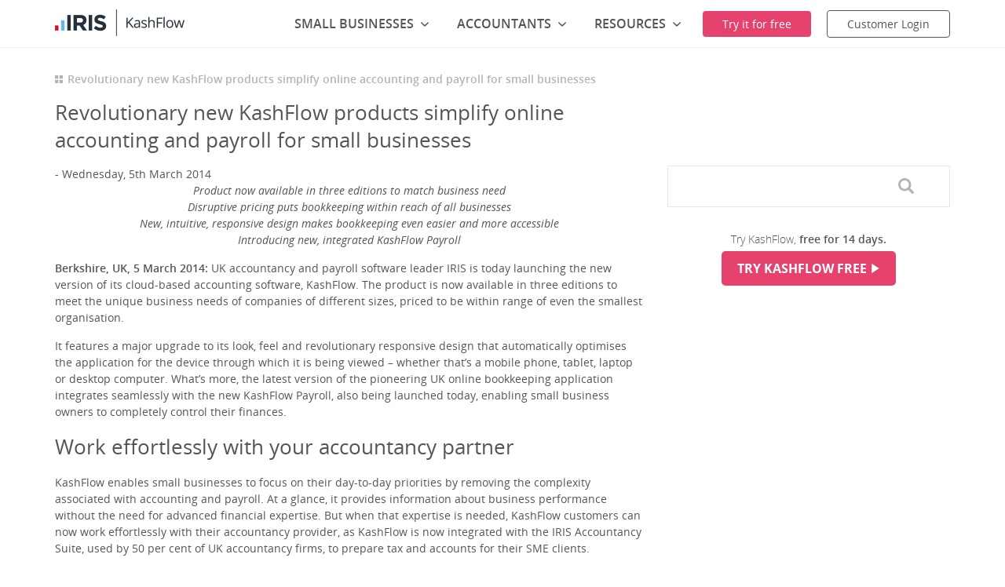

--- FILE ---
content_type: text/html; charset=UTF-8
request_url: https://www.kashflow.com/about/press/revolutionary-new-kashflow-products-simplify-online-accounting-and-payroll-for-small-businesses/
body_size: 22365
content:
<!DOCTYPE html><html lang="en" class="no-js"><head><link rel="preconnect" href="//dpm.demdex.net"><link rel="preconnect" href="//fast.iriscapitallimited.demdex.net"><link rel="preconnect" href="//iriscapitallimited.data.adobedc.net"> <link rel="dns-prefetch" href="//dpm.demdex.net"><link rel="dns-prefetch" href="//fast.iriscapitallimited.demdex.net"><link rel="dns-prefetch" href="//iriscapitallimited.data.adobedc.net">  <script src="https://cdn.optimizely.com/js/25145711197.js"></script>  <meta charset="UTF-8"> <meta name="viewport" content="width=device-width, initial-scale=1"> <meta name="theme-color" content="#e5426e"> <meta name="google-site-verification" content="Z4Nz2pNjqG7aOQfUTbAnfu3eAEpJIGzi5qW1Pp9vVio"/> <title>Revolutionary new KashFlow products simplify online accounting and payroll for small businesses</title>
<link data-rocket-prefetch href="https://www.googletagmanager.com" rel="dns-prefetch">
<link data-rocket-prefetch href="https://cdn.optimizely.com" rel="dns-prefetch">
<link data-rocket-prefetch href="https://fonts.googleapis.com" rel="dns-prefetch">
<link data-rocket-prefetch href="https://ajax.googleapis.com" rel="dns-prefetch">
<link data-rocket-prefetch href="https://dev.visualwebsiteoptimizer.com" rel="dns-prefetch">
<link data-rocket-prefetch href="https://assets.adobedtm.com" rel="dns-prefetch">
<link data-rocket-prefetch href="https://www.statcounter.com" rel="dns-prefetch">
<link data-rocket-prefetch href="https://a24677680605.cdn.optimizely.com" rel="dns-prefetch">
<link data-rocket-prefetch href="https://cdnjs.cloudflare.com" rel="dns-prefetch">
<link data-rocket-preload as="style" href="https://fonts.googleapis.com/css?family=Open%20Sans%3A300%2C300i%2C400%2C400i%2C600%2C600i%2C700%2C700i&#038;display=swap" rel="preload">
<link href="https://fonts.googleapis.com/css?family=Open%20Sans%3A300%2C300i%2C400%2C400i%2C600%2C600i%2C700%2C700i&#038;display=swap" media="print" onload="this.media=&#039;all&#039;" rel="stylesheet">
<noscript data-wpr-hosted-gf-parameters=""><link rel="stylesheet" href="https://fonts.googleapis.com/css?family=Open%20Sans%3A300%2C300i%2C400%2C400i%2C600%2C600i%2C700%2C700i&#038;display=swap"></noscript><link rel="preload" data-rocket-preload as="image" href="https://www.kashflow.com/wp-content/themes/KashFlow-2013/dist/images/iris-kashflow-logo-dark.png" fetchpriority="high"> <link rel="apple-touch-icon" sizes="57x57" href="https://www.kashflow.com/wp-content/themes/KashFlow-2013/icons/apple-touch-icon-57x57.png"> <link rel="apple-touch-icon" sizes="60x60" href="https://www.kashflow.com/wp-content/themes/KashFlow-2013/icons/apple-touch-icon-60x60.png"> <link rel="apple-touch-icon" sizes="72x72" href="https://www.kashflow.com/wp-content/themes/KashFlow-2013/icons/apple-touch-icon-72x72.png"> <link rel="apple-touch-icon" sizes="76x76" href="https://www.kashflow.com/wp-content/themes/KashFlow-2013/icons/apple-touch-icon-76x76.png"> <link rel="apple-touch-icon" sizes="114x114" href="https://www.kashflow.com/wp-content/themes/KashFlow-2013/icons/apple-touch-icon-114x114.png"> <link rel="apple-touch-icon" sizes="120x120" href="https://www.kashflow.com/wp-content/themes/KashFlow-2013/icons/apple-touch-icon-120x120.png"> <link rel="apple-touch-icon" sizes="144x144" href="https://www.kashflow.com/wp-content/themes/KashFlow-2013/icons/apple-touch-icon-144x144.png"> <link rel="apple-touch-icon" sizes="152x152" href="https://www.kashflow.com/wp-content/themes/KashFlow-2013/icons/apple-touch-icon-152x152.png"> <link rel="apple-touch-icon" sizes="180x180" href="https://www.kashflow.com/wp-content/themes/KashFlow-2013/icons/apple-touch-icon-180x180.png"> <link rel="icon" type="image/png" href="https://www.kashflow.com/wp-content/themes/KashFlow-2013/icons/favicon-32x32.png" sizes="32x32"> <link rel="icon" type="image/png" href="https://www.kashflow.com/wp-content/themes/KashFlow-2013/icons/favicon-194x194.png" sizes="194x194"> <link rel="icon" type="image/png" href="https://www.kashflow.com/wp-content/themes/KashFlow-2013/icons/favicon-96x96.png" sizes="96x96"> <link rel="icon" type="image/png" href="https://www.kashflow.com/wp-content/themes/KashFlow-2013/icons/android-chrome-192x192.png" sizes="192x192"> <link rel="icon" type="image/png" href="https://www.kashflow.com/wp-content/themes/KashFlow-2013/icons/favicon-16x16.png" sizes="16x16"> <link rel="manifest" href="https://www.kashflow.com/wp-content/themes/KashFlow-2013/icons/manifest.json"> <link rel="mask-icon" href="https://www.kashflow.com/wp-content/themes/KashFlow-2013/icons/safari-pinned-tab.svg">  <meta name="msapplication-TileColor" content="#e5426e"> <meta name="msapplication-TileImage" content="https://www.kashflow.com/wp-content/themes/KashFlow-2013/icons/mstile-144x144.png"><meta name="ahrefs-site-verification" content="898cd8c3462129be5db4570b3a2e7f72a615980a6982484c2ee7d8d0095fe5d2"> <meta name='robots' content='index, follow, max-image-preview:large, max-snippet:-1, max-video-preview:-1'/>  <meta name="description" content="Read our latest press release: Revolutionary new KashFlow products simplify online accounting and payroll for small businesses."/> <link rel="canonical" href="https://www.kashflow.com/about/press/revolutionary-new-kashflow-products-simplify-online-accounting-and-payroll-for-small-businesses/"/> <meta property="og:locale" content="en_GB"/> <meta property="og:type" content="article"/> <meta property="og:title" content="Revolutionary new KashFlow products simplify online accounting and payroll for small businesses"/> <meta property="og:description" content="Read our latest press release: Revolutionary new KashFlow products simplify online accounting and payroll for small businesses."/> <meta property="og:url" content="https://www.kashflow.com/about/press/revolutionary-new-kashflow-products-simplify-online-accounting-and-payroll-for-small-businesses/"/> <meta property="og:site_name" content="IRIS KashFlow"/> <meta property="article:modified_time" content="2019-05-30T09:29:57+00:00"/> <meta name="twitter:label1" content="Estimated reading time"/> <meta name="twitter:data1" content="5 minutes"/> <script type="application/ld+json" class="yoast-schema-graph">{"@context":"https://schema.org","@graph":[{"@type":"WebPage","@id":"https://www.kashflow.com/about/press/revolutionary-new-kashflow-products-simplify-online-accounting-and-payroll-for-small-businesses/","url":"https://www.kashflow.com/about/press/revolutionary-new-kashflow-products-simplify-online-accounting-and-payroll-for-small-businesses/","name":"Revolutionary new KashFlow products simplify online accounting and payroll for small businesses","isPartOf":{"@id":"https://www.kashflow.com/#website"},"datePublished":"2014-03-05T12:04:18+00:00","dateModified":"2019-05-30T09:29:57+00:00","description":"Read our latest press release: Revolutionary new KashFlow products simplify online accounting and payroll for small businesses.","breadcrumb":{"@id":"https://www.kashflow.com/about/press/revolutionary-new-kashflow-products-simplify-online-accounting-and-payroll-for-small-businesses/#breadcrumb"},"inLanguage":"en-GB","potentialAction":[{"@type":"ReadAction","target":["https://www.kashflow.com/about/press/revolutionary-new-kashflow-products-simplify-online-accounting-and-payroll-for-small-businesses/"]}]},{"@type":"BreadcrumbList","@id":"https://www.kashflow.com/about/press/revolutionary-new-kashflow-products-simplify-online-accounting-and-payroll-for-small-businesses/#breadcrumb","itemListElement":[{"@type":"ListItem","position":1,"name":"Home","item":"https://www.kashflow.com/"},{"@type":"ListItem","position":2,"name":"Press Item","item":"https://www.kashflow.com/about/press/"},{"@type":"ListItem","position":3,"name":"Revolutionary new KashFlow products simplify online accounting and payroll for small businesses"}]},{"@type":"WebSite","@id":"https://www.kashflow.com/#website","url":"https://www.kashflow.com/","name":"IRIS KashFlow","description":"Accounting &amp; Payroll | Free Trial - No Card Required‎","publisher":{"@id":"https://www.kashflow.com/#organization"},"potentialAction":[{"@type":"SearchAction","target":{"@type":"EntryPoint","urlTemplate":"https://www.kashflow.com/?s={search_term_string}"},"query-input":{"@type":"PropertyValueSpecification","valueRequired":true,"valueName":"search_term_string"}}],"inLanguage":"en-GB"},{"@type":"Organization","@id":"https://www.kashflow.com/#organization","name":"IRIS KashFlow","url":"https://www.kashflow.com/","logo":{"@type":"ImageObject","inLanguage":"en-GB","@id":"https://www.kashflow.com/#/schema/logo/image/","url":"https://www.kashflow.com/wp-content/uploads/2023/08/iris-kashflow-logo-dark.png","contentUrl":"https://www.kashflow.com/wp-content/uploads/2023/08/iris-kashflow-logo-dark.png","width":330,"height":68,"caption":"IRIS KashFlow"},"image":{"@id":"https://www.kashflow.com/#/schema/logo/image/"}}]}</script> <link rel='dns-prefetch' href='//ajax.googleapis.com'/><link href='https://fonts.gstatic.com' crossorigin rel='preconnect'/><link rel="alternate" type="application/rss+xml" title="IRIS KashFlow &raquo; Revolutionary new KashFlow products simplify online accounting and payroll for small businesses Comments Feed" href="https://www.kashflow.com/about/press/revolutionary-new-kashflow-products-simplify-online-accounting-and-payroll-for-small-businesses/feed/"/><link rel="alternate" title="oEmbed (JSON)" type="application/json+oembed" href="https://www.kashflow.com/wp-json/oembed/1.0/embed?url=https%3A%2F%2Fwww.kashflow.com%2Fabout%2Fpress%2Frevolutionary-new-kashflow-products-simplify-online-accounting-and-payroll-for-small-businesses%2F"/><link rel="alternate" title="oEmbed (XML)" type="text/xml+oembed" href="https://www.kashflow.com/wp-json/oembed/1.0/embed?url=https%3A%2F%2Fwww.kashflow.com%2Fabout%2Fpress%2Frevolutionary-new-kashflow-products-simplify-online-accounting-and-payroll-for-small-businesses%2F&#038;format=xml"/><style id='wp-img-auto-sizes-contain-inline-css' type='text/css'>img:is([sizes=auto i],[sizes^="auto," i]){contain-intrinsic-size:3000px 1500px}/*# sourceURL=wp-img-auto-sizes-contain-inline-css */</style><style id='wp-block-library-inline-css' type='text/css'>:root{--wp-block-synced-color:#7a00df;--wp-block-synced-color--rgb:122,0,223;--wp-bound-block-color:var(--wp-block-synced-color);--wp-editor-canvas-background:#ddd;--wp-admin-theme-color:#007cba;--wp-admin-theme-color--rgb:0,124,186;--wp-admin-theme-color-darker-10:#006ba1;--wp-admin-theme-color-darker-10--rgb:0,107,160.5;--wp-admin-theme-color-darker-20:#005a87;--wp-admin-theme-color-darker-20--rgb:0,90,135;--wp-admin-border-width-focus:2px}@media (min-resolution:192dpi){:root{--wp-admin-border-width-focus:1.5px}}.wp-element-button{cursor:pointer}:root .has-very-light-gray-background-color{background-color:#eee}:root .has-very-dark-gray-background-color{background-color:#313131}:root .has-very-light-gray-color{color:#eee}:root .has-very-dark-gray-color{color:#313131}:root .has-vivid-green-cyan-to-vivid-cyan-blue-gradient-background{background:linear-gradient(135deg,#00d084,#0693e3)}:root .has-purple-crush-gradient-background{background:linear-gradient(135deg,#34e2e4,#4721fb 50%,#ab1dfe)}:root .has-hazy-dawn-gradient-background{background:linear-gradient(135deg,#faaca8,#dad0ec)}:root .has-subdued-olive-gradient-background{background:linear-gradient(135deg,#fafae1,#67a671)}:root .has-atomic-cream-gradient-background{background:linear-gradient(135deg,#fdd79a,#004a59)}:root .has-nightshade-gradient-background{background:linear-gradient(135deg,#330968,#31cdcf)}:root .has-midnight-gradient-background{background:linear-gradient(135deg,#020381,#2874fc)}:root{--wp--preset--font-size--normal:16px;--wp--preset--font-size--huge:42px}.has-regular-font-size{font-size:1em}.has-larger-font-size{font-size:2.625em}.has-normal-font-size{font-size:var(--wp--preset--font-size--normal)}.has-huge-font-size{font-size:var(--wp--preset--font-size--huge)}.has-text-align-center{text-align:center}.has-text-align-left{text-align:left}.has-text-align-right{text-align:right}.has-fit-text{white-space:nowrap!important}#end-resizable-editor-section{display:none}.aligncenter{clear:both}.items-justified-left{justify-content:flex-start}.items-justified-center{justify-content:center}.items-justified-right{justify-content:flex-end}.items-justified-space-between{justify-content:space-between}.screen-reader-text{border:0;clip-path:inset(50%);height:1px;margin:-1px;overflow:hidden;padding:0;position:absolute;width:1px;word-wrap:normal!important}.screen-reader-text:focus{background-color:#ddd;clip-path:none;color:#444;display:block;font-size:1em;height:auto;left:5px;line-height:normal;padding:15px 23px 14px;text-decoration:none;top:5px;width:auto;z-index:100000}html :where(.has-border-color){border-style:solid}html :where([style*=border-top-color]){border-top-style:solid}html :where([style*=border-right-color]){border-right-style:solid}html :where([style*=border-bottom-color]){border-bottom-style:solid}html :where([style*=border-left-color]){border-left-style:solid}html :where([style*=border-width]){border-style:solid}html :where([style*=border-top-width]){border-top-style:solid}html :where([style*=border-right-width]){border-right-style:solid}html :where([style*=border-bottom-width]){border-bottom-style:solid}html :where([style*=border-left-width]){border-left-style:solid}html :where(img[class*=wp-image-]){height:auto;max-width:100%}:where(figure){margin:0 0 1em}html :where(.is-position-sticky){--wp-admin--admin-bar--position-offset:var(--wp-admin--admin-bar--height,0px)}@media screen and (max-width:600px){html :where(.is-position-sticky){--wp-admin--admin-bar--position-offset:0px}}/*# sourceURL=wp-block-library-inline-css */</style><link data-minify="1" rel='stylesheet' id='wc-blocks-style-css' href='https://www.kashflow.com/wp-content/cache/min/1/wp-content/plugins/woocommerce/assets/client/blocks/wc-blocks.css?ver=1765804105' type='text/css' media='all' />
<style id='global-styles-inline-css' type='text/css'>
:root{--wp--preset--aspect-ratio--square: 1;--wp--preset--aspect-ratio--4-3: 4/3;--wp--preset--aspect-ratio--3-4: 3/4;--wp--preset--aspect-ratio--3-2: 3/2;--wp--preset--aspect-ratio--2-3: 2/3;--wp--preset--aspect-ratio--16-9: 16/9;--wp--preset--aspect-ratio--9-16: 9/16;--wp--preset--color--black: #000000;--wp--preset--color--cyan-bluish-gray: #abb8c3;--wp--preset--color--white: #ffffff;--wp--preset--color--pale-pink: #f78da7;--wp--preset--color--vivid-red: #cf2e2e;--wp--preset--color--luminous-vivid-orange: #ff6900;--wp--preset--color--luminous-vivid-amber: #fcb900;--wp--preset--color--light-green-cyan: #7bdcb5;--wp--preset--color--vivid-green-cyan: #00d084;--wp--preset--color--pale-cyan-blue: #8ed1fc;--wp--preset--color--vivid-cyan-blue: #0693e3;--wp--preset--color--vivid-purple: #9b51e0;--wp--preset--gradient--vivid-cyan-blue-to-vivid-purple: linear-gradient(135deg,rgb(6,147,227) 0%,rgb(155,81,224) 100%);--wp--preset--gradient--light-green-cyan-to-vivid-green-cyan: linear-gradient(135deg,rgb(122,220,180) 0%,rgb(0,208,130) 100%);--wp--preset--gradient--luminous-vivid-amber-to-luminous-vivid-orange: linear-gradient(135deg,rgb(252,185,0) 0%,rgb(255,105,0) 100%);--wp--preset--gradient--luminous-vivid-orange-to-vivid-red: linear-gradient(135deg,rgb(255,105,0) 0%,rgb(207,46,46) 100%);--wp--preset--gradient--very-light-gray-to-cyan-bluish-gray: linear-gradient(135deg,rgb(238,238,238) 0%,rgb(169,184,195) 100%);--wp--preset--gradient--cool-to-warm-spectrum: linear-gradient(135deg,rgb(74,234,220) 0%,rgb(151,120,209) 20%,rgb(207,42,186) 40%,rgb(238,44,130) 60%,rgb(251,105,98) 80%,rgb(254,248,76) 100%);--wp--preset--gradient--blush-light-purple: linear-gradient(135deg,rgb(255,206,236) 0%,rgb(152,150,240) 100%);--wp--preset--gradient--blush-bordeaux: linear-gradient(135deg,rgb(254,205,165) 0%,rgb(254,45,45) 50%,rgb(107,0,62) 100%);--wp--preset--gradient--luminous-dusk: linear-gradient(135deg,rgb(255,203,112) 0%,rgb(199,81,192) 50%,rgb(65,88,208) 100%);--wp--preset--gradient--pale-ocean: linear-gradient(135deg,rgb(255,245,203) 0%,rgb(182,227,212) 50%,rgb(51,167,181) 100%);--wp--preset--gradient--electric-grass: linear-gradient(135deg,rgb(202,248,128) 0%,rgb(113,206,126) 100%);--wp--preset--gradient--midnight: linear-gradient(135deg,rgb(2,3,129) 0%,rgb(40,116,252) 100%);--wp--preset--font-size--small: 13px;--wp--preset--font-size--medium: 20px;--wp--preset--font-size--large: 36px;--wp--preset--font-size--x-large: 42px;--wp--preset--spacing--20: 0.44rem;--wp--preset--spacing--30: 0.67rem;--wp--preset--spacing--40: 1rem;--wp--preset--spacing--50: 1.5rem;--wp--preset--spacing--60: 2.25rem;--wp--preset--spacing--70: 3.38rem;--wp--preset--spacing--80: 5.06rem;--wp--preset--shadow--natural: 6px 6px 9px rgba(0, 0, 0, 0.2);--wp--preset--shadow--deep: 12px 12px 50px rgba(0, 0, 0, 0.4);--wp--preset--shadow--sharp: 6px 6px 0px rgba(0, 0, 0, 0.2);--wp--preset--shadow--outlined: 6px 6px 0px -3px rgb(255, 255, 255), 6px 6px rgb(0, 0, 0);--wp--preset--shadow--crisp: 6px 6px 0px rgb(0, 0, 0);}:where(.is-layout-flex){gap: 0.5em;}:where(.is-layout-grid){gap: 0.5em;}body .is-layout-flex{display: flex;}.is-layout-flex{flex-wrap: wrap;align-items: center;}.is-layout-flex > :is(*, div){margin: 0;}body .is-layout-grid{display: grid;}.is-layout-grid > :is(*, div){margin: 0;}:where(.wp-block-columns.is-layout-flex){gap: 2em;}:where(.wp-block-columns.is-layout-grid){gap: 2em;}:where(.wp-block-post-template.is-layout-flex){gap: 1.25em;}:where(.wp-block-post-template.is-layout-grid){gap: 1.25em;}.has-black-color{color: var(--wp--preset--color--black) !important;}.has-cyan-bluish-gray-color{color: var(--wp--preset--color--cyan-bluish-gray) !important;}.has-white-color{color: var(--wp--preset--color--white) !important;}.has-pale-pink-color{color: var(--wp--preset--color--pale-pink) !important;}.has-vivid-red-color{color: var(--wp--preset--color--vivid-red) !important;}.has-luminous-vivid-orange-color{color: var(--wp--preset--color--luminous-vivid-orange) !important;}.has-luminous-vivid-amber-color{color: var(--wp--preset--color--luminous-vivid-amber) !important;}.has-light-green-cyan-color{color: var(--wp--preset--color--light-green-cyan) !important;}.has-vivid-green-cyan-color{color: var(--wp--preset--color--vivid-green-cyan) !important;}.has-pale-cyan-blue-color{color: var(--wp--preset--color--pale-cyan-blue) !important;}.has-vivid-cyan-blue-color{color: var(--wp--preset--color--vivid-cyan-blue) !important;}.has-vivid-purple-color{color: var(--wp--preset--color--vivid-purple) !important;}.has-black-background-color{background-color: var(--wp--preset--color--black) !important;}.has-cyan-bluish-gray-background-color{background-color: var(--wp--preset--color--cyan-bluish-gray) !important;}.has-white-background-color{background-color: var(--wp--preset--color--white) !important;}.has-pale-pink-background-color{background-color: var(--wp--preset--color--pale-pink) !important;}.has-vivid-red-background-color{background-color: var(--wp--preset--color--vivid-red) !important;}.has-luminous-vivid-orange-background-color{background-color: var(--wp--preset--color--luminous-vivid-orange) !important;}.has-luminous-vivid-amber-background-color{background-color: var(--wp--preset--color--luminous-vivid-amber) !important;}.has-light-green-cyan-background-color{background-color: var(--wp--preset--color--light-green-cyan) !important;}.has-vivid-green-cyan-background-color{background-color: var(--wp--preset--color--vivid-green-cyan) !important;}.has-pale-cyan-blue-background-color{background-color: var(--wp--preset--color--pale-cyan-blue) !important;}.has-vivid-cyan-blue-background-color{background-color: var(--wp--preset--color--vivid-cyan-blue) !important;}.has-vivid-purple-background-color{background-color: var(--wp--preset--color--vivid-purple) !important;}.has-black-border-color{border-color: var(--wp--preset--color--black) !important;}.has-cyan-bluish-gray-border-color{border-color: var(--wp--preset--color--cyan-bluish-gray) !important;}.has-white-border-color{border-color: var(--wp--preset--color--white) !important;}.has-pale-pink-border-color{border-color: var(--wp--preset--color--pale-pink) !important;}.has-vivid-red-border-color{border-color: var(--wp--preset--color--vivid-red) !important;}.has-luminous-vivid-orange-border-color{border-color: var(--wp--preset--color--luminous-vivid-orange) !important;}.has-luminous-vivid-amber-border-color{border-color: var(--wp--preset--color--luminous-vivid-amber) !important;}.has-light-green-cyan-border-color{border-color: var(--wp--preset--color--light-green-cyan) !important;}.has-vivid-green-cyan-border-color{border-color: var(--wp--preset--color--vivid-green-cyan) !important;}.has-pale-cyan-blue-border-color{border-color: var(--wp--preset--color--pale-cyan-blue) !important;}.has-vivid-cyan-blue-border-color{border-color: var(--wp--preset--color--vivid-cyan-blue) !important;}.has-vivid-purple-border-color{border-color: var(--wp--preset--color--vivid-purple) !important;}.has-vivid-cyan-blue-to-vivid-purple-gradient-background{background: var(--wp--preset--gradient--vivid-cyan-blue-to-vivid-purple) !important;}.has-light-green-cyan-to-vivid-green-cyan-gradient-background{background: var(--wp--preset--gradient--light-green-cyan-to-vivid-green-cyan) !important;}.has-luminous-vivid-amber-to-luminous-vivid-orange-gradient-background{background: var(--wp--preset--gradient--luminous-vivid-amber-to-luminous-vivid-orange) !important;}.has-luminous-vivid-orange-to-vivid-red-gradient-background{background: var(--wp--preset--gradient--luminous-vivid-orange-to-vivid-red) !important;}.has-very-light-gray-to-cyan-bluish-gray-gradient-background{background: var(--wp--preset--gradient--very-light-gray-to-cyan-bluish-gray) !important;}.has-cool-to-warm-spectrum-gradient-background{background: var(--wp--preset--gradient--cool-to-warm-spectrum) !important;}.has-blush-light-purple-gradient-background{background: var(--wp--preset--gradient--blush-light-purple) !important;}.has-blush-bordeaux-gradient-background{background: var(--wp--preset--gradient--blush-bordeaux) !important;}.has-luminous-dusk-gradient-background{background: var(--wp--preset--gradient--luminous-dusk) !important;}.has-pale-ocean-gradient-background{background: var(--wp--preset--gradient--pale-ocean) !important;}.has-electric-grass-gradient-background{background: var(--wp--preset--gradient--electric-grass) !important;}.has-midnight-gradient-background{background: var(--wp--preset--gradient--midnight) !important;}.has-small-font-size{font-size: var(--wp--preset--font-size--small) !important;}.has-medium-font-size{font-size: var(--wp--preset--font-size--medium) !important;}.has-large-font-size{font-size: var(--wp--preset--font-size--large) !important;}.has-x-large-font-size{font-size: var(--wp--preset--font-size--x-large) !important;}
/*# sourceURL=global-styles-inline-css */
</style>
<style id='classic-theme-styles-inline-css' type='text/css'>/*! This file is auto-generated */.wp-block-button__link{color:#fff;background-color:#32373c;border-radius:9999px;box-shadow:none;text-decoration:none;padding:calc(.667em + 2px) calc(1.333em + 2px);font-size:1.125em}.wp-block-file__button{background:#32373c;color:#fff;text-decoration:none}/*# sourceURL=/wp-includes/css/classic-themes.min.css */</style><link data-minify="1" rel='stylesheet' id='image-hover-effects-css-css' href='https://www.kashflow.com/wp-content/cache/min/1/wp-content/plugins/mega-addons-for-visual-composer/css/ihover.css?ver=1765804105' type='text/css' media='all'/><link data-minify="1" rel='stylesheet' id='style-css-css' href='https://www.kashflow.com/wp-content/cache/min/1/wp-content/plugins/mega-addons-for-visual-composer/css/style.css?ver=1765804105' type='text/css' media='all'/><link data-minify="1" rel='stylesheet' id='font-awesome-latest-css' href='https://www.kashflow.com/wp-content/cache/min/1/wp-content/plugins/mega-addons-for-visual-composer/css/font-awesome/css/all.css?ver=1765804105' type='text/css' media='all'/><style id='woocommerce-inline-inline-css' type='text/css'>.woocommerce form .form-row .required { visibility: visible; }/*# sourceURL=woocommerce-inline-inline-css */</style><link data-minify="1" rel='stylesheet' id='js_composer_custom_css-css' href='https://www.kashflow.com/wp-content/cache/min/1/wp-content/uploads/js_composer/custom.css?ver=1765804105' type='text/css' media='all'/><link data-minify="1" rel='stylesheet' id='common-kf-style-css' href='https://www.kashflow.com/wp-content/cache/min/1/wp-content/themes/KashFlow-2013/dist/css/style.css?ver=1765804105' type='text/css' media='screen'/><link data-minify="1" rel='stylesheet' id='iris-style-css' href='https://www.kashflow.com/wp-content/cache/min/1/wp-content/themes/KashFlow-2013/dist/style.css?ver=1765804105' type='text/css' media='screen'/><link rel='stylesheet' id='lity-style-css' href='https://www.kashflow.com/wp-content/themes/KashFlow-2013/assets/lity/lity.min.css' type='text/css' media='screen'/><script type="text/javascript" src="https://ajax.googleapis.com/ajax/libs/jquery/3.5.0/jquery.min.js?ver=3.5.0" id="jquery-js"></script><script></script><link rel="https://api.w.org/" href="https://www.kashflow.com/wp-json/"/><link rel="EditURI" type="application/rsd+xml" title="RSD" href="https://www.kashflow.com/xmlrpc.php?rsd"/><link rel='shortlink' href='https://www.kashflow.com/?p=65381'/> <script type="text/javascript">
			var _statcounter = _statcounter || [];
			_statcounter.push({"tags": {"author": "Russ"}});
		</script> <noscript><style>.woocommerce-product-gallery{ opacity: 1 !important; }</style></noscript> <meta name="generator" content="Powered by WPBakery Page Builder - drag and drop page builder for WordPress."/><link rel="icon" href="https://www.kashflow.com/wp-content/uploads/2019/11/kashflow-icon-2.png" sizes="32x32"/><link rel="icon" href="https://www.kashflow.com/wp-content/uploads/2019/11/kashflow-icon-2.png" sizes="192x192"/><link rel="apple-touch-icon" href="https://www.kashflow.com/wp-content/uploads/2019/11/kashflow-icon-2.png"/><meta name="msapplication-TileImage" content="https://www.kashflow.com/wp-content/uploads/2019/11/kashflow-icon-2.png"/> <style type="text/css" id="wp-custom-css"> </style> <noscript><style> .wpb_animate_when_almost_visible { opacity: 1; }</style></noscript> <!--[if lte IE 10]]> <script src="https://www.kashflow.com/wp-content/themes/KashFlow-2013/src/js/vendor/matchMedia.js"></script> <![endif]-->  <script>
            (function(w,d,s,l,i){w[l]=w[l]||[];w[l].push({'gtm.start':new Date().getTime(),event:'gtm.js'});var f=d.getElementsByTagName(s)[0],j=d.createElement(s),dl=l!='dataLayer'?'&l='+l:'';j.async=true;j.src='//www.googletagmanager.com/gtm.js?id='+i+dl;f.parentNode.insertBefore(j,f);})(window,document,'script','dataLayer','GTM-NQ8LNL');
        </script>   <script type='text/javascript'>
    var _vwo_code=(function(){
    var account_id=328867,
    settings_tolerance=2000,
    library_tolerance=2500,
    use_existing_jquery=false,
    /* DO NOT EDIT BELOW THIS LINE */
    f=false,d=document;return{use_existing_jquery:function(){return use_existing_jquery;},library_tolerance:function(){return library_tolerance;},finish:function(){if(!f){f=true;var a=d.getElementById('_vis_opt_path_hides');if(a)a.parentNode.removeChild(a);}},finished:function(){return f;},load:function(a){var b=d.createElement('script');b.src=a;b.type='text/javascript';b.innerText;b.onerror=function(){_vwo_code.finish();};d.getElementsByTagName('head')[0].appendChild(b);},init:function(){settings_timer=setTimeout('_vwo_code.finish()',settings_tolerance);var a=d.createElement('style'),b='body{opacity:0 !important;filter:alpha(opacity=0) !important;background:none !important;}',h=d.getElementsByTagName('head')[0];a.setAttribute('id','_vis_opt_path_hides');a.setAttribute('type','text/css');if(a.styleSheet)a.styleSheet.cssText=b;else a.appendChild(d.createTextNode(b));h.appendChild(a);this.load('//dev.visualwebsiteoptimizer.com/j.php?a='+account_id+'&u='+encodeURIComponent(d.URL)+'&r='+Math.random());return settings_timer;}};}());_vwo_settings_timer=_vwo_code.init();
    </script>   <script src="https://assets.adobedtm.com/c348fc0da808/0e545fa96972/launch-9e5c55b4ee81.min.js" async></script> <meta name="generator" content="WP Rocket 3.20.2" data-wpr-features="wpr_preconnect_external_domains wpr_oci wpr_minify_css wpr_preload_links wpr_desktop" /></head><body class="wp-singular cpt-press-template-default single single-cpt-press postid-65381 wp-theme-KashFlow-2013 theme-KashFlow-2013 woocommerce-no-js wpb-js-composer js-comp-ver-8.7.2 vc_responsive">  <div style="height: 0; width: 0; position: absolute; visibility: hidden"> <svg xmlns="http://www.w3.org/2000/svg" xmlns:xlink="http://www.w3.org/1999/xlink"><defs><path d="M8.61-1.868L1.48 4.299v15.268c0 .27.224.489.5.489h14.001c.276 0 .5-.223.5-.49V4.3L9.352-1.868a.59.59 0 0 0-.743 0zm.371 9.702c1.105 0 2-.876 2-1.956s-.895-1.956-2-1.956c-1.104 0-2 .876-2 1.956s.896 1.956 2 1.956z" id="tag-a"/></defs><symbol id="angle" viewBox="0 0 447.9 255.9"><path fill="currentColor" d="M224 170.3L398.2 3.1c4.3-4.2 11.4-4.1 15.8.2l30.6 29.9c4.4 4.3 4.5 11.3.2 15.5L232.1 252.9c-2.2 2.2-5.2 3.2-8.1 3-3 .1-5.9-.9-8.1-3L3.2 48.7c-4.3-4.2-4.2-11.2.2-15.5L34 3.3c4.4-4.3 11.5-4.4 15.8-.2L224 170.3z"/></symbol><symbol id="breadcrumbs" viewBox="0 0 278 278"><g fill="currentColor"><path d="M0 0h119.054v119.054H0zM158.946 0H278v119.054H158.946zM158.946 158.946H278V278H158.946zM0 158.946h119.054V278H0z"/></g></symbol><symbol id="cart" viewBox="0 0 322.5 288.2"><path class="st0" d="M265.5 98.9c5.2-5.2 5.2-13.7 0-18.9L189.4 3.9c-5.2-5.2-13.7-5.2-18.9 0-5.2 5.2-5.2 13.7 0 18.9l76.1 76.1c5.2 5.2 13.7 5.2 18.9 0z"/><path class="st1" d="M52.2 98.9C47 93.7 47 85.2 52.2 80l76.1-76.1c5.2-5.2 13.7-5.2 18.9 0 5.2 5.2 5.2 13.7 0 18.9L71.1 98.9c-5.2 5.2-13.7 5.2-18.9 0z"/><path class="st0" d="M311.3 71.9H264l4.8 4.8c3.4 3.4 5.3 7.9 5.3 12.8s-1.9 9.4-5.3 12.8c-3.5 3.5-8.1 5.3-12.8 5.3-4.6 0-9.2-1.8-12.8-5.3L213 71.9H104.7l-30.3 30.3c-3.5 3.5-8.1 5.3-12.8 5.3s-9.2-1.8-12.8-5.3c-7-7-7-18.5 0-25.5l4.8-4.8H11.2C5 71.9 0 76.9 0 83.1V128c0 6.2 5 11.2 11.2 11.2h2.7L50.1 277c1.2 6.6 5 11.2 11.2 11.2h199.9c6.2 0 10.1-5 11.2-11.2l36.2-137.9h2.7c6.2 0 11.2-5 11.2-11.2V83.1c0-6.2-5-11.2-11.2-11.2zm-211.6 167c0 5.8-4.7 10.5-10.5 10.5s-10.5-4.7-10.5-10.5v-84.6c0-5.8 4.7-10.5 10.5-10.5s10.5 4.7 10.5 10.5v84.6zm47.2 0c0 5.8-4.7 10.5-10.5 10.5s-10.5-4.7-10.5-10.5v-84.6c0-5.8 4.7-10.5 10.5-10.5s10.5 4.7 10.5 10.5v84.6zm47.1 0c0 5.8-4.7 10.5-10.5 10.5s-10.5-4.7-10.5-10.5v-84.6c0-5.8 4.7-10.5 10.5-10.5s10.5 4.7 10.5 10.5v84.6zm47.2 0c0 5.8-4.7 10.5-10.5 10.5s-10.5-4.7-10.5-10.5v-84.6c0-5.8 4.7-10.5 10.5-10.5s10.5 4.7 10.5 10.5v84.6z"/><path class="st0" d="M52.2 98.9C47 93.7 47 85.2 52.2 80l76.1-76.1c5.2-5.2 13.7-5.2 18.9 0 5.2 5.2 5.2 13.7 0 18.9L71.1 98.9c-5.2 5.2-13.7 5.2-18.9 0z"/></symbol><symbol id="check" viewBox="0 0 24 24"><path fill="currentColor" clip-rule="evenodd" d="M21.652 3.211a.747.747 0 0 0-1.061 0L9.41 14.34a.744.744 0 0 1-1.062 0L3.449 9.351a.743.743 0 0 0-1.062 0L.222 11.297a.751.751 0 0 0 .001 1.07l4.94 5.184c.292.296.771.776 1.062 1.07l2.124 2.141a.751.751 0 0 0 1.062 0l14.366-14.34a.762.762 0 0 0 0-1.071l-2.125-2.14z" fill-rule="evenodd"/></symbol><symbol id="comment" viewBox="0 0 28 22.8"><path fill="currentColor" d="M14 0c7.7 0 14 4.3 14 9.6 0 3.8-3.2 7.1-7.9 8.6.5 2 2 3.9 5.3 4.5 0 0-6.3.6-10.9-3.6H14c-7.7 0-14-4.3-14-9.6C0 4.3 6.3 0 14 0z"/></symbol><symbol id="cross" viewBox="0 0 469.404 469.404"><path fill="currentColor" d="M310.4 235.083L459.88 85.527c12.545-12.546 12.545-32.972 0-45.671L429.433 9.409c-12.547-12.546-32.971-12.546-45.67 0L234.282 158.967 85.642 10.327c-12.546-12.546-32.972-12.546-45.67 0L9.524 40.774c-12.546 12.546-12.546 32.972 0 45.671l148.64 148.639L9.678 383.495c-12.546 12.546-12.546 32.971 0 45.67l30.447 30.447c12.546 12.546 32.972 12.546 45.67 0l148.487-148.41 148.792 148.793c12.547 12.546 32.973 12.546 45.67 0l30.447-30.447c12.547-12.546 12.547-32.972 0-45.671L310.4 235.083z"/></symbol><symbol id="facebook" viewBox="0 0 200.7 430.1"><path d="M43.4 83.3v59.2H0v72.4h43.4v215.2h89.1V214.9h59.8s5.6-34.7 8.3-72.7h-67.8V92.7c0-7.4 9.7-17.4 19.3-17.4h48.6V-.1h-66C41.2 0 43.4 72.5 43.4 83.3z"/></symbol><symbol id="googlePlus" viewBox="0 0 100 62.7"><path d="M32.1 38.3H49c-1.9 7.8-7.9 12.2-17 12.2-10.8 0-19.6-8.6-19.6-19.2S21.2 12.1 32 12.1c4.7 0 9.3 1.7 12.8 4.7l8.1-9.2C47.1 2.7 39.6 0 31.9 0 14.3 0 0 14.1 0 31.3c0 17.3 14.3 31.3 31.9 31.3 18 0 30.1-12.2 30.1-30.4v-6.1H32.1v12.2zM100 26.1H89v-11h-8v11H70v8h11v11h8v-11h11z"/></symbol><symbol id="home" viewBox="0 0 547.596 547.596"><path fill="currentColor" d="M540.76 254.788L294.506 38.216c-11.475-10.098-30.064-10.098-41.386 0L6.943 254.788c-11.475 10.098-8.415 18.284 6.885 18.284h75.964v221.773c0 12.087 9.945 22.108 22.108 22.108h92.947V371.067c0-12.087 9.945-22.108 22.109-22.108h93.865c12.239 0 22.108 9.792 22.108 22.108v145.886h92.947c12.24 0 22.108-9.945 22.108-22.108v-221.85h75.965c15.072 0 18.132-8.109 6.811-18.207z"/></symbol><symbol id="kashflow" viewBox="0 0 595.5 83.8"><g fill="currentColor"><path d="M60.1 29.3S5.3-8.5 2.1 53.5c0 0-9-25.8 10.4-42 0 0 21.3-19.2 52.7.5L68.7.6l23.2 34.6L56 40.5c-.1-.1 3.1-6.7 4.1-11.2z"/><path d="M41.2 55.1s54.8 37.8 58-24.2c0 0 9 25.8-10.4 42 0 0-21.3 19.2-52.7-.5l-3.5 11.4-23-34.6 35.9-5.1c0-.2-2.9 6.5-4.3 11z"/></g><path d="M200.9 80.4H190l-29.3-38.9-8.2 7.5v31.4h-9.3V.3h9.3v39.6L188.7.3h10.9l-31.9 34.9 33.2 45.2zM240.8 80.4l-1.6-8h-.5c-2.9 3.5-5.6 5.9-8.5 7.2-2.7 1.3-6.4 1.9-10.4 1.9-5.6 0-9.8-1.3-13-4.3-3.2-2.9-4.8-6.9-4.8-12.2 0-11.4 9-17.3 27.1-17.8l9.6-.3v-3.5c0-4.5-1.1-7.7-2.9-9.8-1.9-2.1-5.1-3.2-9-3.2-4.8 0-10.1 1.3-16 4.3l-2.7-6.4c2.7-1.6 5.9-2.7 9-3.5 3.2-.8 6.7-1.3 9.8-1.3 6.7 0 11.7 1.6 14.9 4.5 3.2 2.9 4.8 7.7 4.8 14.4v38.3h-5.9v-.3zm-19.2-6.2c5.3 0 9.6-1.3 12.5-4.3s4.5-6.9 4.5-12.2v-5.1l-8.5.3c-6.7.3-11.7 1.3-14.6 3.2-2.9 1.9-4.5 4.8-4.5 8.8 0 3.2.8 5.3 2.9 6.9 1.9 1.6 4.5 2.4 7.7 2.4zM300.9 64.9c0 5.3-1.9 9.3-5.9 12.2s-9.3 4.3-16.5 4.3c-7.5 0-13.3-1.1-17.6-3.5v-8c2.7 1.3 5.6 2.4 8.8 3.2 3.2.8 6.1 1.1 9 1.1 4.5 0 8-.8 10.4-2.1 2.4-1.3 3.5-3.5 3.5-6.4 0-2.1-1.1-4-2.9-5.6-1.9-1.6-5.6-3.5-11.2-5.6-5.3-1.9-9-3.7-11.2-5.1s-3.7-3.2-5.1-5.1c-1.1-1.9-1.6-4-1.6-6.7 0-4.5 1.9-8.2 5.6-10.9s8.8-4 15.4-4c6.1 0 12 1.3 17.8 3.7l-2.9 6.9c-5.6-2.4-10.6-3.5-15.4-3.5-4 0-7.2.5-9 1.9-2.1 1.3-3.2 2.9-3.2 5.3 0 1.6.3 2.7 1.1 3.7.8 1.1 2.1 2.1 3.7 2.9 1.6 1.1 5.1 2.4 9.8 4.3 6.7 2.4 11.2 4.8 13.6 7.5 2.8 2.9 3.8 5.8 3.8 9.5zM353.4 80.4V43.9c0-4.5-1.1-8-3.2-10.4-2.1-2.1-5.3-3.5-9.8-3.5-5.9 0-10.1 1.6-13 4.8-2.7 3.2-4 8.5-4 15.7v29.3h-8.5V0h8.5v24.2c0 2.9-.3 5.3-.5 7.2h.5c1.6-2.7 4-4.8 7.2-6.4s6.7-2.4 10.6-2.4c6.9 0 12 1.6 15.4 4.8 3.5 3.2 5.1 8.5 5.1 15.7v36.7h-8.2v.6zM387.2 80.4h-9.3V.5h44.4v8.2h-35.1V38h33.3v8.2h-33v34.1h-.3zM442.2 80.4h-8.5V.5h8.5v79.9zM508.8 52.2c0 9-2.4 16.2-6.9 21.6-4.5 5.1-10.9 7.7-19.2 7.7-5.1 0-9.6-1.1-13.3-3.5-4-2.4-6.9-5.9-9-10.1-2.1-4.5-3.2-9.6-3.2-15.4 0-9 2.4-16.2 6.9-21.3 4.5-5.1 10.9-7.7 19.2-7.7 8 0 14.1 2.7 18.6 7.7 4.5 5 6.9 11.9 6.9 21zm-42.9 0c0 7.2 1.3 12.8 4.3 16.5 2.9 3.7 7.2 5.6 12.8 5.6 5.6 0 9.8-1.9 12.8-5.6s4.3-9.3 4.3-16.5-1.3-12.5-4.3-16.2-7.2-5.6-12.8-5.6c-5.6 0-9.8 1.9-12.5 5.6-3.2 3.4-4.6 9-4.6 16.2zM569.7 80.4l-10.4-33c-.5-2.1-1.9-6.7-3.7-13.8h-.5c-1.3 5.9-2.7 10.6-3.5 13.8l-10.6 33h-9.8L516 24.2h9c3.7 14.1 6.4 25 8.2 32.2 1.9 7.5 2.9 12.2 3.2 14.9h.5c.3-1.9 1.1-4.5 1.9-7.5.8-3.2 1.6-5.6 2.1-7.5L551 24.1h9.3l10.1 32.2c1.9 5.9 3.2 10.9 4 14.9h.5c.3-1.3.5-3.2 1.1-5.6.5-2.7 4.3-16.5 10.6-41.5h8.8L580 80.2h-10.3z"/></symbol><symbol id="linkedin" viewBox="0 0 97.6 93.2"><path d="M1.2 30.3h20.9v62.9H1.2zM11.8 0C4.7 0 0 4.7 0 10.9c0 6 4.5 10.9 11.6 10.9h.1c7.3 0 11.8-4.8 11.8-10.9C23.4 4.7 19 0 11.8 0zM73.5 28.9c-11.1 0-16.1 6.1-18.9 10.4v.2h-.1c0-.1.1-.1.1-.2v-8.9H33.7c.3 5.9 0 62.9 0 62.9h20.9V58.1c0-1.9.1-3.8.7-5.1 1.5-3.8 5-7.7 10.7-7.7 7.6 0 10.6 5.8 10.6 14.2v33.7h20.9v-36c.1-19.4-10.2-28.3-24-28.3z"/></symbol><symbol id="mail" viewBox="0 0 27.857 27.857"><g fill="currentcolor"><path d="M2.203 5.331l10.034 7.948c.455.36 1.082.52 1.691.49.608.03 1.235-.129 1.69-.49l10.034-7.948c.804-.633.622-1.152-.398-1.152H2.604c-1.021 0-1.203.519-.401 1.152z"/><path d="M26.377 7.428l-10.965 8.325c-.41.308-.947.458-1.482.451-.536.007-1.073-.144-1.483-.451L1.48 7.428C.666 6.811 0 7.142 0 8.163v13.659c0 1.021.836 1.857 1.857 1.857H26a1.863 1.863 0 0 0 1.857-1.857V8.163c0-1.021-.666-1.352-1.48-.735z"/></g></symbol><symbol id="play" viewBox="0 0 124.512 124.512"><path fill="currentColor" d="M113.956 57.006l-97.4-56.2c-4-2.3-9 .6-9 5.2v112.5c0 4.6 5 7.5 9 5.2l97.4-56.2c4-2.401 4-8.2 0-10.5z"/></symbol><symbol id="search" viewBox="0 0 250.313 250.313"><path d="M244.186 214.604l-54.379-54.378c-.289-.289-.628-.491-.93-.76 10.7-16.231 16.945-35.66 16.945-56.554C205.822 46.075 159.747 0 102.911 0S0 46.075 0 102.911c0 56.835 46.074 102.911 102.91 102.911 20.895 0 40.323-6.245 56.554-16.945.269.301.47.64.759.929l54.38 54.38c8.169 8.168 21.413 8.168 29.583 0 8.168-8.169 8.168-21.413 0-29.582zm-141.275-44.458c-37.134 0-67.236-30.102-67.236-67.235 0-37.134 30.103-67.236 67.236-67.236 37.132 0 67.235 30.103 67.235 67.236s-30.103 67.235-67.235 67.235z" fill-rule="evenodd" clip-rule="evenodd"/></symbol><symbol id="star" viewBox="-449 246 60 70"><path fill="#F3D16D" d="M-418 258l9.4 17 19 3.7-13.2 14.1 2.4 19.2-17.5-8.2-17.5 8.2 2.4-19.2-13.2-14.1 19-3.7 9.2-17"/><path fill="#EEC755" d="M-389.6 278.6l-19-3.6-9.4-17v45.8l17.5 8.2-2.4-19.2z"/></symbol><symbol id="tag" viewBox="0 0 22 22"><g fill="none" fill-rule="evenodd"><use fill="currentColor" transform="rotate(-45 8.982 9)" xlink:href="#tag-a"/><use xlink:href="#tag-a"/></g></symbol><symbol id="telephone" viewBox="0 0 181.352 181.352"><path fill="currentColor" d="M169.393 167.37l-14.919 9.848c-9.604 6.614-50.531 14.049-106.211-53.404C-5.415 58.873 9.934 22.86 17.134 14.555L29.523 1.678c2.921-2.491 7.328-2.198 9.839.811l32.583 38.543.02.02c2.384 2.824 2.306 7.22-.83 9.868v.029l-14.44 10.415c-5.716 5.667-.733 14.587 5.11 23.204l27.786 32.808c12.926 12.477 20.009 18.241 26.194 14.118l12.008-13.395c2.941-2.472 7.328-2.169 9.839.821l32.603 38.543v.02c2.372 2.833 2.284 7.22-.842 9.887z"/></symbol><symbol id="twitter" viewBox="0 0 171.5 139.4"><path d="M171.48 16.493c-6.3 2.8-13.1 4.7-20.2 5.5 7.3-4.4 12.8-11.2 15.5-19.5-6.8 4-14.3 7-22.3 8.5-6.4-6.8-15.6-11.1-25.7-11.1-19.4 0-35.2 15.8-35.2 35.2 0 2.8.3 5.4.9 8-29.2-1.5-55.2-15.5-72.5-36.8-3 5.2-4.8 11.2-4.8 17.7 0 12.2 6.2 23 15.7 29.3-5.8-.2-11.2-1.8-15.9-4.4v.4c0 17 12.1 31.3 28.2 34.5-3 .8-6.1 1.2-9.3 1.2-2.3 0-4.5-.2-6.6-.6 4.5 14 17.5 24.2 32.9 24.4-12 9.4-27.2 15.1-43.7 15.1-2.8 0-5.6-.2-8.4-.5 15.6 10 34.1 15.8 53.9 15.8 64.7 0 100.1-53.6 100.1-100.1 0-1.5 0-3-.1-4.6 6.8-4.7 12.8-10.9 17.5-18z"/></symbol><symbol id="user" viewBox="0 0 612 612"><g fill="currentColor"><path d="M306.001 325.988c90.563-.005 123.147-90.682 131.679-165.167C448.188 69.06 404.799 0 306.001 0c-98.782 0-142.195 69.055-131.679 160.82 8.54 74.484 41.114 165.175 131.679 165.168z"/><path d="M550.981 541.908c-.99-28.904-4.377-57.939-9.421-86.393-6.111-34.469-13.889-85.002-43.983-107.465-17.404-12.988-39.941-17.249-59.865-25.081-9.697-3.81-18.384-7.594-26.537-11.901-27.518 30.176-63.4 45.962-105.186 45.964-41.774 0-77.652-15.786-105.167-45.964-8.153 4.308-16.84 8.093-26.537 11.901-19.924 7.832-42.461 12.092-59.863 25.081-30.096 22.463-37.873 72.996-43.983 107.465-5.045 28.454-8.433 57.489-9.422 86.393-.766 22.387 10.288 25.525 29.017 32.284 23.453 8.458 47.666 14.737 72.041 19.884 47.077 9.941 95.603 17.582 143.921 17.924 48.318-.343 96.844-7.983 143.921-17.924 24.375-5.145 48.59-11.424 72.041-19.884 18.736-6.757 29.789-9.895 29.023-32.284z"/></g></symbol><symbol id="youtube" viewBox="0 0 32 24"><path d="M31.7 5.2s-.3-2.4-1.3-3.4C29.2.4 27.8.4 27.2.4 22.7 0 16 0 16 0S9.3 0 4.8.3c-.6.1-2 .1-3.2 1.4C.6 2.7.3 5.1.3 5.1S0 7.9 0 10.7v2.6c0 2.8.3 5.5.3 5.5s.3 2.4 1.3 3.4c1.2 1.4 2.8 1.3 3.5 1.5 2.6.2 10.9.3 10.9.3s6.7 0 11.2-.4c.6-.1 2-.1 3.2-1.4 1-1 1.3-3.4 1.3-3.4s.3-2.8.3-5.5v-2.6c0-2.8-.3-5.5-.3-5.5z"/><path fill="#d8271d" d="M12 6v12l10-6z"/></symbol></svg> </div> <div  style="display: none;"> <nav id="menu"> <ul> <li> <a href="https://www.kashflow.com">Home</a> </li> <li> <span>Small Businesses</span> <ul> <li><a href="https://www.kashflow.com/try-kashflow/?code=KF2025OFFER">Take a Trial</a></li> <li><a href="https://www.kashflow.com/bookkeeping/">Bookkeeping Software</a></li> <li><a href="https://www.kashflow.com/pricing/">Pricing</a></li> <li><a href="https://www.kashflow.com/making-tax-digital/">Making Tax Digital</a></li> <li><a href="https://www.kashflow.com/accounting-software/">Features</a></li> <li><a href="https://www.kashflow.com/accounting-software/vat-returns/">VAT Returns</a></li> <li><a href="https://www.kashflow.com/accounting-software/purchases-expenses/">Purchases &amp; Expenses</a></li> <li><a href="https://www.kashflow.com/accounting-software/invoicing/">Invoicing</a></li> <li><a href="https://www.kashflow.com/payments/">Payments</a></li> <li><a href="https://www.kashflow.com/payroll/">Payroll</a></li> <li><a href="https://www.kashflow.com/hr/">HR</a></li> <li><a href="https://www.kashflow.com/support/">Support</a></li> <li><a href="https://www.kashflow.com/contact/">Contact</a></li> <li><a href="https://www.kashflow.com/accountant-search/">Find an Accountant</a></li> </ul> </li> <li> <span>Accountants</span> <ul> <li><a href="https://www.kashflow.com/orbit/try-orbit/">Open an Account</a></li> <li><a href="https://www.kashflow.com/orbit/">Overview</a></li> <li><a href="https://www.kashflow.com/partner/">Partner Program</a></li> <li><a href="https://www.kashflow.com/orbit/case-studies/">Case Studies</a></li> <li><a href="https://www.kashflow.com/payroll/?accountants">Payroll</a></li> <li><a href="https://www.kashflow.com/support/">Support</a></li> <li><a href="https://www.kashflow.com/contact/">Contact</a></li> </ul> </li> <li> <span>Resources</span> <ul> <li><a href="https://www.kashflow.com/about/">About the Company</a></li> <li><a href="https://www.kashflow.com/kashflow-akademy/">Training</a></li> <li><a href="https://www.kashflow.com/about/case-study-videos/">Case Study Videos</a></li> <li><a href="https://www.kashflow.com/about/our-customers/">Testimonials</a></li> <li><a href="https://www.kashflow.com/about/press">Press</a></li> <li><a href="https://www.kashflow.com/blog/">Blog</a></li> </ul> </li> <li class="menu--button--sign-up"> <span>Try it for free</span> <ul> <li><a href="https://www.kashflow.com/try-kashflow/?code=KF2025OFFER">IRIS KashFlow Accounts</a></li> <li><a href="https://www.kashflow.com/orbit/try-orbit/">Accountants KashFlow Connect</a></li> </ul> </li> <li class="menu--button--sign-up"> <span>Customer Login</span> <ul> <li><a href="https://securedwebapp.com/login.asp">IRIS KashFlow Accounts</a></li> <li><a href="https://securedwebapp.com/orbit/login/Default.asp">Accountants KashFlow Connect</a></li> <li><a href="https://go.kashflowpayroll.com/Users/SignIn">KashFlow Payroll</a></li> </ul> </li> </ul> </nav> </div> <div id="page">  <div class="desktop-nav white FixedTop"> <header class="container"> <div class="row"> <div class="col-sm-2 logo-wrapper text-center"> <a class="mobile-nav-opener" href="#menu"> <span></span> <span></span> <span></span> <span></span> </a> <a href="https://www.kashflow.com" class="kashflow-logo"> <img alt="IRIS KashFlow logo" src="/wp-content/themes/KashFlow-2013/dist/images/iris-kashflow-logo-dark.png"/> </a> </div> <div class="col-sm-10 header-menu-wrapper"> <nav class="header-menu"> <ul> <li class="header-menu__link header-menu__link--arrow"> Small Businesses <svg> <use xlink:href="#angle"/> </svg> <div class="dropdown-wrapper"> <div class="drop-out"> <div class="triangle text-center">▲</div> <ul> <li><a href="https://www.kashflow.com/try-kashflow/?code=KF2025OFFER">Take a Trial</a></li> <li><a href="https://www.kashflow.com/bookkeeping/">Bookkeeping Software</a></li> <li><a href="https://www.kashflow.com/pricing/">Pricing</a></li> <li><a href="https://www.kashflow.com/making-tax-digital/">Making Tax Digital</a></li> <li><a href="https://www.kashflow.com/accounting-software/">Features</a></li> <li><a href="https://www.kashflow.com/accounting-software/vat-returns/">VAT Returns</a></li> <li><a href="https://www.kashflow.com/accounting-software/purchases-expenses/">Purchases &amp; Expenses</a></li> <li><a href="https://www.kashflow.com/accounting-software/invoicing/">Invoicing</a></li> <li><a href="https://www.kashflow.com/payments/">Payments</a></li> <li><a href="https://www.kashflow.com/payroll/">Payroll</a></li> <li><a href="https://www.kashflow.com/hr/">HR</a></li> <li><a href="https://www.kashflow.com/support/">Support</a></li> <li><a href="https://www.kashflow.com/contact/">Contact</a></li> <li><a href="https://www.kashflow.com/accountant-search/">Find an Accountant</a></li> </ul> </div> </div> </li> <li class="header-menu__link header-menu__link--arrow"> Accountants <svg> <use xlink:href="#angle"/> </svg> <div class="dropdown-wrapper"> <div class="drop-out"> <div class="triangle text-center">▲</div> <ul> <li><a href="https://www.kashflow.com/orbit/try-orbit/">Open an Account</a></li> <li><a href="https://www.kashflow.com/orbit/">Overview</a></li> <li><a href="https://www.kashflow.com/partner/">Partner Program</a></li> <li><a href="https://www.kashflow.com/orbit/case-studies/">Case Studies</a></li> <li><a href="https://www.kashflow.com/payroll/?accountants">Payroll</a></li> <li><a href="https://www.kashflow.com/support/">Support</a></li> <li><a href="https://www.kashflow.com/contact/">Contact</a></li> </ul> </div> </div> </li> <li class="header-menu__link header-menu__link--arrow"> Resources <svg> <use xlink:href="#angle"/> </svg> <div class="dropdown-wrapper"> <div class="drop-out"> <div class="triangle text-center">▲</div> <ul> <li><a href="https://www.kashflow.com/about/">About the Company</a></li> <li><a href="https://www.kashflow.com/kashflow-akademy/">Training</a></li> <li><a href="https://www.kashflow.com/about/case-study-videos/">Case Study Videos</a></li> <li><a href="https://www.kashflow.com/about/our-customers/">Testimonials</a></li> <li><a href="https://www.kashflow.com/about/press">Press</a></li> <li><a href="https://www.kashflow.com/blog/">Blog</a></li> </ul> </div> </div> </li> <li class="header-menu__link header-menu__link--button header-menu__link--button-sign-up"> <span>Try it for free</span> <div class="dropdown-wrapper"> <div class="drop-out"> <div class="triangle text-center">▲</div> <ul> <li><a href="https://www.kashflow.com/try-kashflow/?code=KF2025OFFER">IRIS KashFlow Accounting</a></li> <li><a href="https://www.kashflow.com/try-hr/">KashFlow HR</a></li> <li><a href="https://www.kashflow.com/orbit/try-orbit/">KashFlow Connect for Accountants</a></li> </ul> </div> </div> </li> <li class="header-menu__link header-menu__link--button header-menu__link--button-log-in"> <span>Customer Login</span> <div class="dropdown-wrapper"> <div class="drop-out"> <div class="triangle text-center">▲</div> <ul> <li><a href="https://securedwebapp.com/login.asp">IRIS KashFlow Accounting</a></li> <li><a href="https://go.kashflowpayroll.com/Users/SignIn">KashFlow Payroll</a></li> <li><a href="https://www.kashflowhr.com/portal/">KashFlow HR</a></li> <li><a href="https://securedwebapp.com/orbit/login/Default.asp">KashFlow Connect for Accountants</a></li> </ul> </div> </div> </li> </ul> </nav> </div> </div> </header> </div> </div> <div id="top" class="page-wrapper"><div class="container container--main"> <div class="row"> <div class="col-sm-8"> <div class="breadcrumbs"> <svg class="icon--breadcrumbs"> <use xlink:href="#breadcrumbs"/> </svg> <div class="breadcrumbs__links"> <span>Revolutionary new KashFlow products simplify online accounting and payroll for small businesses</span> </div></div> </div> </div> <div class="row"> <div class="col-sm-8"> <h1>Revolutionary new KashFlow products simplify online accounting and payroll for small businesses</h1> </div> </div> <div class="row"> <div class="col-sm-8"> <article class="post post-65381 cpt-press type-cpt-press status-publish hentry"> <div class="post-info"> <time datetime="2014-03-05" class="post__date">Wednesday, 5th March 2014</time> </div> <p style="text-align: center;"><em>Product now available in three editions to match business need</em><br/><em> Disruptive pricing puts bookkeeping within reach of all businesses</em><br/><em> New, intuitive, responsive design makes bookkeeping even easier and more accessible</em><br/><em> Introducing new, integrated KashFlow Payroll</em></p><p><strong>Berkshire, UK, 5 March 2014:</strong> UK accountancy and payroll software leader IRIS is today launching the new version of its cloud-based accounting software, KashFlow. The product is now available in three editions to meet the unique business needs of companies of different sizes, priced to be within range of even the smallest organisation.</p><p>It features a major upgrade to its look, feel and revolutionary responsive design that automatically optimises the application for the device through which it is being viewed &#8211; whether that’s a mobile phone, tablet, laptop or desktop computer. What’s more, the latest version of the pioneering UK online bookkeeping application integrates seamlessly with the new KashFlow Payroll, also being launched today, enabling small business owners to completely control their finances.</p><h3>Work effortlessly with your accountancy partner</h3><p>KashFlow enables small businesses to focus on their day-to-day priorities by removing the complexity associated with accounting and payroll. At a glance, it provides information about business performance without the need for advanced financial expertise. But when that expertise is needed, KashFlow customers can now work effortlessly with their accountancy provider, as KashFlow is now integrated with the IRIS Accountancy Suite, used by 50 per cent of UK accountancy firms, to prepare tax and accounts for their SME clients.</p><h3>Intuitive responsive user interface design</h3><p>Due to its revolutionary new responsive design and user interface, users can now access KashFlow from any Internet-enabled device, such as a smartphone, tablet, laptop or desktop PC; the application will dynamically optimise itself for the device in use. The new design avoids time wasted downloading and regularly updating mobile apps. Business owners can now work where, when and how they like.</p><h3>Available in three editions</h3><p>Each of the new editions can be trialled for free and each enables easy creation, customisation and editing of invoices; raising of quotes, estimates and pro-forma invoices; automation of reoccurring purchases; management of customers and suppliers; and a wide range of reporting, banking, credit control and accounting capabilities.</p><p>There are three simple pricing options available ensuring sole traders never need pay for more than necessary, while larger employers have access to all they require. The ‘Starter’ edition offers value for money for freelancers, contractors and low-transaction businesses at £5 a month whilst the ‘Business’ edition is ideal for growing organisations and limited companies. At £10 per month it supports multiple users, unlimited multi-currency invoices and bank transactions. ‘Business + Payroll’ edition is only £15 a month, and includes all the benefits of the ‘Business’ edition plus the newly integrated KashFlow Payroll product for up to five employees.</p><h3>Introducing KashFlow Payroll</h3><p>The ‘Business + Payroll’ edition includes the new KashFlow Payroll suite, a fully integrated online payroll solution that shares information seamlessly with KashFlow at the touch of a button. This saves users time while improving accuracy and removing the duplication of effort associated with running separate bookkeeping and payroll systems. It also provides support for the latest legislative changes such as Real Time Information (RTI), removing the headache of reporting to HMRC and other UK legislative bodies.</p><p><strong>Liz Sleightholm of ITG Instructor Training Limited says,</strong></p><blockquote><p>“KashFlow makes accessing your accounts from anywhere far more straightforward &#8211; emailing professional looking invoices and remittances is simple. I have worked as a company accountant for many years for large organisations and have used numerous accounting systems and KashFlow is ideal for small and medium-sized businesses, it is also great for those without much accounting experience.”</p></blockquote><p><strong>Phill Robinson, IRIS CEO says,</strong></p><blockquote><p>“Small businesses have enough to contend with on a day-to-day basis without having the additional worries of UK government legislation or struggling to keep their accountants updated regularly. Our new version of KashFlow will help small businesses focus their time and energy on what they do best rather than wrestling with accounts, payroll and dealing with the tax man.<br/>We are passionate about making the flow of information between businesses, accountants and government as easy and efficient as possible. We know that online solutions are perfect for this, with over 93,000 users already subscribing to our cloud-based applications. Our new KashFlow editions, and KashFlow Payroll ensure small business owners can benefit just as easily and effectively as larger firms.”</p></blockquote><p>More details, including sign up for a free 14 day are available at <a href="https://www.kashflow.com/pricing/" target="_blank">www.kashflow.com/pricing/</a>.</p><p>&#8211; Ends &#8211;</p><p><strong>About IRIS Software Group</strong><br/>With 34 years&#8217; experience, the IRIS Software Group provides business critical software and services to the UK accountancy and SME sectors. Over 60,000 small and medium-sized companies including 15,500 accountancy practices rely on IRIS every day to run their business and collaborate, with around 93,000 end-users subscribing to IRIS cloud solutions.<br/>IRIS offers the greatest range of specialist accountancy, bookkeeping and payroll solutions &#8211; delivered as a choice of integrated on premise software and cloud-based applications &#8211; managed under the leading IRIS, PTP, Drummohr, KashFlow and Earnie product brands.<br/>As a leading provider of payroll and bookkeeping software IRIS serves SMEs, corporates, payroll bureaus and a number of industry sectors including 50% of UK GP practices. More than 10% of UK businesses pay their employees via IRIS payroll solutions.<br/>In accountancy, IRIS is the most trusted software provider in the UK today with over 98% customer retention for its core products, 60% of the top 50 practices as customers and 2.9 million tax returns successfully filed with HMRC each year.<br/>Follow us on Twitter @irisaccountants @irispayroll @kashflow</p> </article> </div> <div class="sidebar sidebar--right col-xs-12 col-sm-4"> <div class="sidebar__block"><form role="search" method="get" class="search-widget row" action="https://www.kashflow.com/"> <div class="col-xs-10"> <input class="search-widget__text" type="text" name="s" id="s"> </div> <label class="col-xs-2 search-widget__submit text-center"> <input type="submit" class="hidden"> <svg class="search-widget__icon"> <use xlink:href="#search"/> </svg> </label></form></div><div class="widget widget--try-kashflow text-center"><p>Try KashFlow, <strong>free for 14 days.</strong></p><a href="https://www.kashflow.com/try-kashflow/?code=KF2025OFFER" class="button button--arrow" rel="nofollow">Try KashFlow Free</a></div></div> </div></div> <div class="container-fluid try-free-box text-center"> <div class="row"> <div class="col-xs-12 col-sm-7 col-md-8"> <p>See how IRIS KashFlow works with your business and your books</p> </div> <div class="col-xs-12 col-sm-5 col-md-4"> <a href="https://www.kashflow.com/try-kashflow/?code=KF2025OFFER" class="button button--arrow" rel="nofollow"> Try it for free </a> </div> </div> </div> <footer class="page-footer"> <div class="container footer-navigation"> <div id="footer-menu" class="row"> <div class="footer-menu__column col-sm-2"> <h4>About</h4> <div class="menu-footer-about-container"><ul id="menu-footer-about" class="menu"><li id="menu-item-56102" class="menu-item menu-item-type-post_type menu-item-object-page menu-item-56102"><a href="https://www.kashflow.com/about/">About the Company</a></li><li id="menu-item-80904" class="menu-item menu-item-type-post_type menu-item-object-page menu-item-80904"><a href="https://www.kashflow.com/about/exploring-manchesters-northern-quarter/">Celebrating UK Small Businesses</a></li><li id="menu-item-86489" class="menu-item menu-item-type-custom menu-item-object-custom menu-item-86489"><a href="https://www.iris.co.uk/privacy-policy/">Privacy Policy</a></li><li id="menu-item-58727" class="menu-item menu-item-type-post_type menu-item-object-page menu-item-58727"><a href="https://www.kashflow.com/about/security/">IRIS KashFlow Software Security</a></li><li id="menu-item-79318" class="menu-item menu-item-type-post_type menu-item-object-page menu-item-79318"><a href="https://www.kashflow.com/security-notices/">Security Notices</a></li><li id="menu-item-56375" class="menu-item menu-item-type-post_type menu-item-object-page menu-item-56375"><a href="https://www.kashflow.com/about/case-study-videos/">Case Study Videos</a></li><li id="menu-item-74550" class="menu-item menu-item-type-post_type menu-item-object-page menu-item-74550"><a href="https://www.kashflow.com/kashflow-akademy/">Training</a></li><li id="menu-item-58728" class="menu-item menu-item-type-post_type menu-item-object-page menu-item-58728"><a href="https://www.kashflow.com/about/award-small-business-accounting/">Awards</a></li><li id="menu-item-71129" class="menu-item menu-item-type-post_type menu-item-object-page current_page_parent menu-item-71129"><a href="https://www.kashflow.com/blog/">Blog</a></li><li id="menu-item-77522" class="menu-item menu-item-type-post_type menu-item-object-page menu-item-77522"><a href="https://www.kashflow.com/corporate-social-responsibility-slavery-and-human-trafficking-statement/">Slavery and Human Trafficking Statement</a></li><li id="menu-item-72239" class="menu-item menu-item-type-custom menu-item-object-custom menu-item-72239"><a href="https://www.kashflow.com/about/press/">Press</a></li><li id="menu-item-72514" class="menu-item menu-item-type-post_type menu-item-object-page menu-item-72514"><a href="https://www.kashflow.com/about/benefits/">IRIS KashFlow Accounting Benefits</a></li><li id="menu-item-63629" class="menu-item menu-item-type-post_type menu-item-object-page menu-item-63629"><a href="https://www.kashflow.com/accounting-terms/">Accounting Terms</a></li></ul></div> </div> <div class="footer-menu__column col-sm-2"> <h4>Apps</h4> <div class="menu-footer-add-ons-container"><ul id="menu-footer-add-ons" class="menu"><li id="menu-item-62312" class="menu-item menu-item-type-taxonomy menu-item-object-addon_categories menu-item-62312"><a href="https://www.kashflow.com/apps-category/billinginvoicing/">Billing/Invoicing</a></li><li id="menu-item-61659" class="menu-item menu-item-type-taxonomy menu-item-object-addon_categories menu-item-61659"><a href="https://www.kashflow.com/apps-category/crm/">CRM</a></li><li id="menu-item-80322" class="menu-item menu-item-type-post_type menu-item-object-page menu-item-80322"><a href="https://www.kashflow.com/payments/">Payments</a></li><li id="menu-item-56428" class="menu-item menu-item-type-taxonomy menu-item-object-addon_categories menu-item-56428"><a href="https://www.kashflow.com/apps-category/e-commerce/">E-Commerce</a></li><li id="menu-item-61665" class="menu-item menu-item-type-taxonomy menu-item-object-addon_categories menu-item-61665"><a href="https://www.kashflow.com/apps-category/receipt-processors/">Receipts &#038; Expenses</a></li><li id="menu-item-62314" class="menu-item menu-item-type-taxonomy menu-item-object-addon_categories menu-item-62314"><a href="https://www.kashflow.com/apps-category/shippinginventory-management/">Shipping/Inventory Management</a></li><li id="menu-item-56430" class="menu-item menu-item-type-taxonomy menu-item-object-addon_categories menu-item-56430"><a href="https://www.kashflow.com/apps-category/time-and-projects/">Time and Projects</a></li><li id="menu-item-56433" class="menu-item menu-item-type-taxonomy menu-item-object-addon_categories menu-item-56433"><a href="https://www.kashflow.com/apps-category/email-marketing/">Email Marketing</a></li><li id="menu-item-71352" class="menu-item menu-item-type-taxonomy menu-item-object-addon_categories menu-item-71352"><a href="https://www.kashflow.com/apps-category/financial-forecasting/">Financial Forecasting</a></li><li id="menu-item-65506" class="menu-item menu-item-type-post_type menu-item-object-page menu-item-65506"><a href="https://www.kashflow.com/payroll/">Payroll Software That’s Easy</a></li><li id="menu-item-80328" class="menu-item menu-item-type-post_type menu-item-object-page menu-item-80328"><a href="https://www.kashflow.com/expense-management/">Expense Management</a></li><li id="menu-item-56427" class="menu-item menu-item-type-taxonomy menu-item-object-addon_categories menu-item-56427"><a href="https://www.kashflow.com/apps-category/other-apps/">Other Apps</a></li></ul></div> </div> <div class="footer-menu__column col-sm-2"> <h4>Partners</h4> <div class="menu-footer-partners-container"><ul id="menu-footer-partners" class="menu"><li id="menu-item-64770" class="menu-item menu-item-type-post_type menu-item-object-page menu-item-64770"><a href="https://www.kashflow.com/orbit/">Accountants/Bookkeepers</a></li><li id="menu-item-56232" class="menu-item menu-item-type-post_type menu-item-object-page menu-item-56232"><a href="https://www.kashflow.com/affiliates/">Affiliate Programme</a></li><li id="menu-item-79046" class="menu-item menu-item-type-custom menu-item-object-custom menu-item-79046"><a href="https://www.kashflow.com/accountant-search/">Find An Accountant</a></li></ul></div> </div> <div class="footer-menu__column col-sm-2"> <h4>Features</h4> <div class="menu-footer-features-container"><ul id="menu-footer-features" class="menu"><li id="menu-item-72088" class="menu-item menu-item-type-post_type menu-item-object-page menu-item-72088"><a href="https://www.kashflow.com/simple-invoicing/">Invoices</a></li><li id="menu-item-56368" class="menu-item menu-item-type-post_type menu-item-object-cpt_feature menu-item-56368"><a href="https://www.kashflow.com/accounting-software/quotes-and-estimates/">Quotes and Estimates</a></li><li id="menu-item-79993" class="menu-item menu-item-type-post_type menu-item-object-page menu-item-79993"><a href="https://www.kashflow.com/payments/">Payments</a></li><li id="menu-item-56372" class="menu-item menu-item-type-post_type menu-item-object-cpt_feature menu-item-56372"><a href="https://www.kashflow.com/accounting-software/reporting/">Reporting</a></li><li id="menu-item-56369" class="menu-item menu-item-type-post_type menu-item-object-cpt_feature menu-item-56369"><a href="https://www.kashflow.com/accounting-software/credit-control/">Credit Control</a></li><li id="menu-item-56236" class="menu-item menu-item-type-post_type menu-item-object-page menu-item-56236"><a href="https://www.kashflow.com/change-log/">Change Log</a></li><li id="menu-item-81294" class="menu-item menu-item-type-post_type menu-item-object-page menu-item-81294"><a href="https://www.kashflow.com/cash-flow/">Cash Flow</a></li><li id="menu-item-81295" class="menu-item menu-item-type-post_type menu-item-object-page menu-item-81295"><a href="https://www.kashflow.com/self-employed/">Self-Employed</a></li></ul></div> </div> <div class="footer-menu__column col-sm-2"> <h4>Developers</h4> <div class="menu-footer-developers-container"><ul id="menu-footer-developers" class="menu"><li id="menu-item-58797" class="menu-item menu-item-type-post_type menu-item-object-page menu-item-58797"><a href="https://www.kashflow.com/developers/developer-resources/">Developer Resources</a></li><li id="menu-item-58796" class="menu-item menu-item-type-post_type menu-item-object-page menu-item-58796"><a href="https://www.kashflow.com/developers/integrate-your-app/">Integrate Your App</a></li><li id="menu-item-61270" class="menu-item menu-item-type-post_type menu-item-object-page menu-item-61270"><a href="https://www.kashflow.com/developers/after-integration/">After You’ve Integrated</a></li><li id="menu-item-58794" class="menu-item menu-item-type-post_type menu-item-object-page menu-item-58794"><a href="https://www.kashflow.com/developers/find-a-developer/">Find A Developer</a></li><li id="menu-item-58793" class="menu-item menu-item-type-post_type menu-item-object-page menu-item-58793"><a href="https://www.kashflow.com/developers/enable-api/">Enable The SOAP API</a></li><li id="menu-item-58783" class="menu-item menu-item-type-post_type menu-item-object-page menu-item-58783"><a href="https://www.kashflow.com/developers/soap-api/">IRIS KashFlow Accounting SOAP API</a></li></ul></div> </div> </div> <div class="cap_logo_box"> <img alt="ISO" title="ISO" style="height: 74px; border: 0px" src="/wp-content/uploads/2022/08/mark-of-trust-multi-scheme-9001-27001-logo-En-GB-0320.jpg"> <a target="_blank" href="https://www.saasworthy.com/list/accounting-software/most-popular/october-2019"><img width="68" height="74" src="/wp-content/uploads/2019/11/Sassworthy-Top-10-Most-Popular-Software-Accounting-2019-KashFlow.png"/></a> <a target="_blank" href="https://www.saasworthy.com/list/accounting-software/most-searched/october-2019"><img width="68" height="74" src="/wp-content/uploads/2019/11/Sassworthy-Top-10-Most-Searched-Software-Accounting-2019-KashFlow.png"/></a> <a href="https://www.softwareadvice.com/accounting/#frontrunners"><img alt="Software Advice Frontrunners for Accounting Jan-21" title="Frontrunners Badge" style="height: 74px; border: 0px" src="https://capterra.s3.amazonaws.com/assets/images/gdm-badges/SA_FrontRunners_2021_Full+Color.png"></a> <a href="https://www.getapp.com/finance-accounting-software/accounting/category-leaders/"><img alt="GetApp Category Leaders for Accounting Jan-21" title="Category Leaders Badge" style="height: 74px; border: 0px" src="https://capterra.s3.amazonaws.com/assets/images/gdm-badges/GA_Badge_Category+Leaders_2021_Full+Color.png"></a> <a href="https://www.capterra.com/accounting-software/#shortlist"><img alt="Capterra Shortlist for Accounting Jan-21" title="Shortlist Badge" style="height: 74px; border: 0px" src="https://capterra.s3.amazonaws.com/assets/images/gdm-badges/CAP_Badge_Shortlist_2021_Full-Color.png"></a> </div> </div> <div class="container footer-bottom footer-bottom--full"> <div class="row"> <div class="col-lg-8"> <div itemscope itemtype="http://schema.org/Organization"> <link itemprop="url" href="https://www.kashflow.com"> <ul class="social-networks social-networks--footer text-center"> <li> <a itemprop="sameAs" class="social-network social-network--facebook" href="https://facebook.com/KashFlowSoftware" target="_blank"> <svg class="icon"> <use xlink:href="#facebook"/> </svg> </a> </li> <li> <a itemprop="sameAs" class="social-network social-network--twitter" href="https://twitter.com/kashflow" target="_blank"> <svg class="icon"> <use xlink:href="#twitter"/> </svg> </a> </li> <li> <a itemprop="sameAs" class="social-network social-network--googleplus" href="https://plus.google.com/+kashflow" target="_blank"> <svg class="icon"> <use xlink:href="#googlePlus"/> </svg> </a> </li> <li> <a itemprop="sameAs" class="social-network social-network--linkedin" href="https://www.linkedin.com/company/kashflow" target="_blank"> <svg class="icon"> <use xlink:href="#linkedin"/> </svg> </a> </li> </ul> </div> <ul class="footer-links text-center"> <li><a href="https://www.iris.co.uk/assets/Terms/IRIS-General-Terms-Conditions.pdf">Terms &amp; Conditions</a></li> <li><a href="https://www.kashflow.com/privacy-policy/">Privacy Policy</a></li> <li><a href="https://www.iris.co.uk/assets/Terms/IRIS-General-Terms-Conditions.pdf">Return &amp; Refunds Policy</a></li> <li><a href="https://www.kashflow.com/sitemap/">Sitemap</a></li> <li><a href="https://www.kashflow.com/contact/">Contact Us</a></li> <li><a href="http://go2.iris.co.uk/Kashflow-Preference-Centre-Page.html">Preference Centre</a></li> </ul> </div> <div class="col-lg-4"> <p class="copyrights text-center"> &copy; Copyright 2025 KashFlow Software Ltd, All rights reserved. </p> </div> </div> </div> </footer></div><script type="speculationrules">
{"prefetch":[{"source":"document","where":{"and":[{"href_matches":"/*"},{"not":{"href_matches":["/wp-*.php","/wp-admin/*","/wp-content/uploads/*","/wp-content/*","/wp-content/plugins/*","/wp-content/themes/KashFlow-2013/*","/*\\?(.+)"]}},{"not":{"selector_matches":"a[rel~=\"nofollow\"]"}},{"not":{"selector_matches":".no-prefetch, .no-prefetch a"}}]},"eagerness":"conservative"}]}
</script>  <script>
			<!--
			var sc_project=12541204;
			var sc_security="f3cd9a6c";
			var sc_invisible=1;
		</script> <script type="text/javascript" src="https://www.statcounter.com/counter/counter.js" async></script> <noscript><div class="statcounter"><a title="web analytics" href="https://statcounter.com/"><img class="statcounter" src="https://c.statcounter.com/12541204/0/f3cd9a6c/1/" alt="web analytics"/></a></div></noscript>  <script type='text/javascript'>
		(function () {
			var c = document.body.className;
			c = c.replace(/woocommerce-no-js/, 'woocommerce-js');
			document.body.className = c;
		})();
	</script> <script type="text/javascript" id="rocket-browser-checker-js-after">
/* <![CDATA[ */
"use strict";var _createClass=function(){function defineProperties(target,props){for(var i=0;i<props.length;i++){var descriptor=props[i];descriptor.enumerable=descriptor.enumerable||!1,descriptor.configurable=!0,"value"in descriptor&&(descriptor.writable=!0),Object.defineProperty(target,descriptor.key,descriptor)}}return function(Constructor,protoProps,staticProps){return protoProps&&defineProperties(Constructor.prototype,protoProps),staticProps&&defineProperties(Constructor,staticProps),Constructor}}();function _classCallCheck(instance,Constructor){if(!(instance instanceof Constructor))throw new TypeError("Cannot call a class as a function")}var RocketBrowserCompatibilityChecker=function(){function RocketBrowserCompatibilityChecker(options){_classCallCheck(this,RocketBrowserCompatibilityChecker),this.passiveSupported=!1,this._checkPassiveOption(this),this.options=!!this.passiveSupported&&options}return _createClass(RocketBrowserCompatibilityChecker,[{key:"_checkPassiveOption",value:function(self){try{var options={get passive(){return!(self.passiveSupported=!0)}};window.addEventListener("test",null,options),window.removeEventListener("test",null,options)}catch(err){self.passiveSupported=!1}}},{key:"initRequestIdleCallback",value:function(){!1 in window&&(window.requestIdleCallback=function(cb){var start=Date.now();return setTimeout(function(){cb({didTimeout:!1,timeRemaining:function(){return Math.max(0,50-(Date.now()-start))}})},1)}),!1 in window&&(window.cancelIdleCallback=function(id){return clearTimeout(id)})}},{key:"isDataSaverModeOn",value:function(){return"connection"in navigator&&!0===navigator.connection.saveData}},{key:"supportsLinkPrefetch",value:function(){var elem=document.createElement("link");return elem.relList&&elem.relList.supports&&elem.relList.supports("prefetch")&&window.IntersectionObserver&&"isIntersecting"in IntersectionObserverEntry.prototype}},{key:"isSlowConnection",value:function(){return"connection"in navigator&&"effectiveType"in navigator.connection&&("2g"===navigator.connection.effectiveType||"slow-2g"===navigator.connection.effectiveType)}}]),RocketBrowserCompatibilityChecker}();
//# sourceURL=rocket-browser-checker-js-after
/* ]]> */
</script><script type="text/javascript" id="rocket-preload-links-js-extra">
/* <![CDATA[ */
var RocketPreloadLinksConfig = {"excludeUris":"/(?:.+/)?feed(?:/(?:.+/?)?)?$|/(?:.+/)?embed/|/kashflow-akademy/checkout/??(.*)|/kashflow-akademy/cart/?|/my-account/??(.*)|/(index.php/)?(.*)wp-json(/.*|$)|/refer/|/go/|/recommend/|/recommends/","usesTrailingSlash":"1","imageExt":"jpg|jpeg|gif|png|tiff|bmp|webp|avif|pdf|doc|docx|xls|xlsx|php","fileExt":"jpg|jpeg|gif|png|tiff|bmp|webp|avif|pdf|doc|docx|xls|xlsx|php|html|htm","siteUrl":"https://www.kashflow.com","onHoverDelay":"100","rateThrottle":"3"};
//# sourceURL=rocket-preload-links-js-extra
/* ]]> */
</script><script type="text/javascript" id="rocket-preload-links-js-after">
/* <![CDATA[ */
(function() {
"use strict";var r="function"==typeof Symbol&&"symbol"==typeof Symbol.iterator?function(e){return typeof e}:function(e){return e&&"function"==typeof Symbol&&e.constructor===Symbol&&e!==Symbol.prototype?"symbol":typeof e},e=function(){function i(e,t){for(var n=0;n<t.length;n++){var i=t[n];i.enumerable=i.enumerable||!1,i.configurable=!0,"value"in i&&(i.writable=!0),Object.defineProperty(e,i.key,i)}}return function(e,t,n){return t&&i(e.prototype,t),n&&i(e,n),e}}();function i(e,t){if(!(e instanceof t))throw new TypeError("Cannot call a class as a function")}var t=function(){function n(e,t){i(this,n),this.browser=e,this.config=t,this.options=this.browser.options,this.prefetched=new Set,this.eventTime=null,this.threshold=1111,this.numOnHover=0}return e(n,[{key:"init",value:function(){!this.browser.supportsLinkPrefetch()||this.browser.isDataSaverModeOn()||this.browser.isSlowConnection()||(this.regex={excludeUris:RegExp(this.config.excludeUris,"i"),images:RegExp(".("+this.config.imageExt+")$","i"),fileExt:RegExp(".("+this.config.fileExt+")$","i")},this._initListeners(this))}},{key:"_initListeners",value:function(e){-1<this.config.onHoverDelay&&document.addEventListener("mouseover",e.listener.bind(e),e.listenerOptions),document.addEventListener("mousedown",e.listener.bind(e),e.listenerOptions),document.addEventListener("touchstart",e.listener.bind(e),e.listenerOptions)}},{key:"listener",value:function(e){var t=e.target.closest("a"),n=this._prepareUrl(t);if(null!==n)switch(e.type){case"mousedown":case"touchstart":this._addPrefetchLink(n);break;case"mouseover":this._earlyPrefetch(t,n,"mouseout")}}},{key:"_earlyPrefetch",value:function(t,e,n){var i=this,r=setTimeout(function(){if(r=null,0===i.numOnHover)setTimeout(function(){return i.numOnHover=0},1e3);else if(i.numOnHover>i.config.rateThrottle)return;i.numOnHover++,i._addPrefetchLink(e)},this.config.onHoverDelay);t.addEventListener(n,function e(){t.removeEventListener(n,e,{passive:!0}),null!==r&&(clearTimeout(r),r=null)},{passive:!0})}},{key:"_addPrefetchLink",value:function(i){return this.prefetched.add(i.href),new Promise(function(e,t){var n=document.createElement("link");n.rel="prefetch",n.href=i.href,n.onload=e,n.onerror=t,document.head.appendChild(n)}).catch(function(){})}},{key:"_prepareUrl",value:function(e){if(null===e||"object"!==(void 0===e?"undefined":r(e))||!1 in e||-1===["http:","https:"].indexOf(e.protocol))return null;var t=e.href.substring(0,this.config.siteUrl.length),n=this._getPathname(e.href,t),i={original:e.href,protocol:e.protocol,origin:t,pathname:n,href:t+n};return this._isLinkOk(i)?i:null}},{key:"_getPathname",value:function(e,t){var n=t?e.substring(this.config.siteUrl.length):e;return n.startsWith("/")||(n="/"+n),this._shouldAddTrailingSlash(n)?n+"/":n}},{key:"_shouldAddTrailingSlash",value:function(e){return this.config.usesTrailingSlash&&!e.endsWith("/")&&!this.regex.fileExt.test(e)}},{key:"_isLinkOk",value:function(e){return null!==e&&"object"===(void 0===e?"undefined":r(e))&&(!this.prefetched.has(e.href)&&e.origin===this.config.siteUrl&&-1===e.href.indexOf("?")&&-1===e.href.indexOf("#")&&!this.regex.excludeUris.test(e.href)&&!this.regex.images.test(e.href))}}],[{key:"run",value:function(){"undefined"!=typeof RocketPreloadLinksConfig&&new n(new RocketBrowserCompatibilityChecker({capture:!0,passive:!0}),RocketPreloadLinksConfig).init()}}]),n}();t.run();
}());

//# sourceURL=rocket-preload-links-js-after
/* ]]> */
</script><script type="text/javascript" src="https://www.kashflow.com/wp-content/plugins/woocommerce/assets/js/sourcebuster/sourcebuster.min.js?ver=10.4.3" id="sourcebuster-js-js"></script><script type="text/javascript" id="wc-order-attribution-js-extra">
/* <![CDATA[ */
var wc_order_attribution = {"params":{"lifetime":1.0e-5,"session":30,"base64":false,"ajaxurl":"https://www.kashflow.com/wp-admin/admin-ajax.php","prefix":"wc_order_attribution_","allowTracking":true},"fields":{"source_type":"current.typ","referrer":"current_add.rf","utm_campaign":"current.cmp","utm_source":"current.src","utm_medium":"current.mdm","utm_content":"current.cnt","utm_id":"current.id","utm_term":"current.trm","utm_source_platform":"current.plt","utm_creative_format":"current.fmt","utm_marketing_tactic":"current.tct","session_entry":"current_add.ep","session_start_time":"current_add.fd","session_pages":"session.pgs","session_count":"udata.vst","user_agent":"udata.uag"}};
//# sourceURL=wc-order-attribution-js-extra
/* ]]> */
</script><script type="text/javascript" src="https://www.kashflow.com/wp-content/plugins/woocommerce/assets/js/frontend/order-attribution.min.js?ver=10.4.3" id="wc-order-attribution-js"></script><script type="text/javascript" src="https://www.kashflow.com/wp-content/themes/KashFlow-2013/assets/lity/lity.min.js?ver=325" id="lity-js"></script><script type="text/javascript" src="https://www.kashflow.com/wp-content/themes/KashFlow-2013/dist/js/script.js?ver=175" id="jquery-scripts-js"></script><script></script><script>

    // Get diagonal size of screen
    var w = window.outerWidth;
    var h = window.outerHeight;
    var diagonal = Math.sqrt(w*w + h*h);

    // Create datalayer for DMPG/Adobe analytics
    window.irisDl = window.irisDl || {};
    irisDl.events = [];

    irisDl.platform = {
        "locale_country": "GB",
        "environment": "production",
        "locale_language": "en-GB",
        "timezone": "Europe/London",
        "device_type": "Desktop"
    };

    irisDl.screen = {
        "name": "kashflow : misc : cpt-press : cpt-press : revolutionary-new-kashflow-products-simplify-online-accounting-and-payroll-for-small-businesses",
        "section": "cpt-press",
        "vertical": "misc",
        "type": "cpt-press",
        "subType": "revolutionary-new-kashflow-products-simplify-online-accounting-and-payroll-for-small-businesses",
        //"hierarchy": ['iris-uk','homepage'],
        "brand" : "kashflow",
        "referrer": "",
        "previous_page_name": "",
        "previous_page_type": "",
        "url": "https://www.kashflow.com/about/press/revolutionary-new-kashflow-products-simplify-online-accounting-and-payroll-for-small-businesses/",
        "query_string": "",
        "domain": "www.kashflow.com",
        "size": diagonal,
        "meta_title": "Revolutionary new KashFlow products simplify online accounting and payroll for small businesses",
        "clean_url": "/about/press/revolutionary-new-kashflow-products-simplify-online-accounting-and-payroll-for-small-businesses/"
    };
    irisDl.events.push({"event": "screen.load.auto.datalayer.load"});

    // Search events
    if(irisDl.screen.type=='search') {
        irisDl.search = [];
        irisDl.search.push({
            "keyword": "",
            "results": 0        });
        $('.snippet.card').on('click', function(e) {
            irisDl.events.push({
                "event": "search.interact.manual.search.resultsSelect",
                "search": {"keyword": ""}
            });
        })
        irisDl.events.push({
            "event": "search.load.auto.dataLayer.resultsLoad",
            "search": {"keyword": "", "results": 0}
        });
    }
    $('.search-form .search-submit').on('click', function(e) {
        var searchStr = $('.search-form .search-field').val();
        if(searchStr!='') {
            irisDl.events.push({
                "event": "search.interact.manual.search.submit",
                "search": {"keyword": searchStr}
            });
        }
    })
    $('.search-form .search-field').on('keypress', function(e) {
        var searchStr = $('.search-form .search-field').val();
        if(searchStr!='') {
            irisDl.events.push({
                "event": "search.interact.manual.search.submit",
                "search": {"keyword": searchStr}
            });
        }
    })

    // Check for wistia videos
    var wistiaVideoCount = $('.wistia_embed').length;
    if(wistiaVideoCount>0) {
        irisDl.video = [];
        $('.wistia_embed').each(function(ind) {
            irisDl.video.push({
                "id": "vid_"+ind
            });
        })
    }

    // Check for html forms
    irisDl.form = [];
    if($('[id=kf-signup]').length) {
        irisDl.form.push({
            "id": "html-try-kashflow",
            "name": "Try KashFlow Accounting"
        });
        irisDl.events.push({
            "event": "form.load.auto.datalayer.load",
            "form": {"id": "html-try-kashflow", "name": "Try KashFlow Accounting"}
        });
    } else if($('[id=payroll-form]').length) {
        irisDl.form.push({
            "id": "html-kashflow-payroll",
            "name": "Try KashFlow Payroll"
        });
        irisDl.events.push({
            "event": "form.load.auto.datalayer.load",
            "form": {"id": "html-kashflow-payroll", "name": "Try KashFlow Payroll"}
        });
    } else if($('[id=connect-signup]').length) {
        irisDl.form.push({
            "id": "html-kashflow-connect",
            "name": "Try KashFlow Connect"
        });
        irisDl.events.push({
            "event": "form.load.auto.datalayer.load",
            "form": {"id": "html-kashflow-connect", "name": "Try KashFlow Connect"}
        });
    } else if($('[id=gform_1]').length) {
        irisDl.form.push({
            "id": "html-contact-enquiry",
            "name": "Contact Enquiry"
        });
        irisDl.events.push({
            "event": "form.load.auto.datalayer.load",
            "form": {"id": "html-contact-enquiry", "name": "Contact Enquiry"}
        });
    }

    // Check for marketo forms
    var mktoFormCount = $('[id^=mktoForm_]').length;
    if(mktoFormCount>0) {
        // Get form IDs/names arr
        var formArr = [], formMeta = [];
        var mc = 0;
        var formDetails = {
            1346 : 'Kashflow MarketoForm FT',
            1776 : 'KashFlow Managed Payroll Calc Form',
            1479 : 'Kashflow Websiteform SV'
        };
                
        MktoForms2.whenReady(function(form) {
            var formSel = form.getFormElem().selector;
            formArr.push({"id": form.getId()});

            irisDl.form.push({
                "id": form.getId(),
                "name": formDetails[form.getId()]
            });

            irisDl.events.push({
                "event": "form.load.auto.datalayer.load",
                "form": {"id": form.getId(), "name": formDetails[form.getId()]}
            });

            mc++;
            if(mc==mktoFormCount) {
                irisDl.events.push({"event": "dataLayer.load.auto.datalayer.load"});
            }

            // On submit

            form.onSubmit(function() {
                irisDl.events.push({
                    "event": "form.interact.manual.click.formSubmit",
                    "form": {"id": form.getId()}
                });
            })

            // On success

            form.onSuccess(function() {
                irisDl.events.push({
                    "event": "form.interact.auto.success.formSuccess",
                    "form": {"id": form.getId()}
                });
            })
            
        });

        window.addEventListener('beforeunload', (event) => {
            if (typeof irisDl !== "undefined") {
                setCookie('lastPage', window.location.href, 1);
                setCookie('lastPageType', irisDl.screen.type, 1);
            }
        });

        document.addEventListener( "click", chatDLEventListener, false );
        function chatDLEventListener(event){
            var alreadyExistsIndex = irisDl.events.findIndex(dlEv => dlEv.event=="chat.interact.manual.click.stop"); 
            var chatStartedIndex = irisDl.events.findIndex(dlEv => dlEv.event=="chat.interact.manual.click.start");
            var element = event.target;
            if(element.id === 'lz_chat_overlay_data_form_ok_button'){
                irisDl.events.push({
                    "event": "chat.interact.manual.click.start",
                });
            } else if((element.id === 'livezilla_wm' || element.id === 'lz_chat_overlay_minimize' || element.id === 'lz_cf_ec' || element.id === 'lz_wm_preview_close_icon') && alreadyExistsIndex === -1 && chatStartedIndex > -1) {
                irisDl.events.push({
                    "event": "chat.interact.manual.click.stop",
                });
            }
        }

    } else {
        irisDl.events.push({"event": "dataLayer.load.auto.datalayer.load"});
    }
</script><script src='https://cdnjs.cloudflare.com/ajax/libs/OwlCarousel2/2.3.4/owl.carousel.min.js'></script></body></html>
<!-- This website is like a Rocket, isn't it? Performance optimized by WP Rocket. Learn more: https://wp-rocket.me -->

--- FILE ---
content_type: text/css; charset=utf-8
request_url: https://www.kashflow.com/wp-content/cache/min/1/wp-content/uploads/js_composer/custom.css?ver=1765804105
body_size: -74
content:
.landing h1{font-size:3.4rem;font-weight:300;line-height:4rem}.landing h1 strong{font-size:4.6rem;line-height:5rem}.landing .button--base{box-shadow:.125rem .25rem .25rem #891534;margin-top:1em;width:100%}.landing .button--green{background-color:#70ce9b;border-radius:.5rem;box-shadow:.125rem .25rem .25rem #318e5b;color:#fff;display:inline-block;font-size:1.4rem;font-weight:600;padding:1rem 1.5rem;text-align:center;width:100%}.landing .button--green:hover{background-color:#92dab3;text-decoration:none}.dark-arrow-down{border-color:#f2f2f2 transparent transparent;border-style:solid;border-width:5rem 50vw 0;height:0;margin:0;width:100%}.features .vc_single_image-img{max-height:80px;width:auto}

--- FILE ---
content_type: text/css; charset=utf-8
request_url: https://www.kashflow.com/wp-content/cache/min/1/wp-content/themes/KashFlow-2013/dist/css/style.css?ver=1765804105
body_size: 28272
content:
@charset "UTF-8";/*! normalize.css v3.0.3 | MIT License | github.com/necolas/normalize.css */html{font-family:sans-serif;-ms-text-size-adjust:100%;-webkit-text-size-adjust:100%}body{margin:0}article,aside,details,figcaption,figure,footer,header,hgroup,main,menu,nav,section,summary{display:block}audio,canvas,progress,video{display:inline-block;vertical-align:baseline}audio:not([controls]){display:none;height:0}[hidden],template{display:none}a{background-color:transparent}a:active,a:hover{outline:0}abbr[title]{border-bottom:1px dotted}b,strong{font-weight:700}dfn{font-style:italic}h1{font-size:2em;margin:.67em 0}mark{background:#ff0;color:#000}small{font-size:80%}sub,sup{font-size:75%;line-height:0;position:relative;vertical-align:baseline}sup{top:-.5em}sub{bottom:-.25em}img{border:0}svg:not(:root){overflow:hidden}figure{margin:1em 40px}hr{box-sizing:content-box;height:0}pre{overflow:auto}code,kbd,pre,samp{font-family:monospace,monospace;font-size:1em}button,input,optgroup,select,textarea{color:inherit;font:inherit;margin:0}button{overflow:visible}button,select{text-transform:none}button,html input[type=button],input[type=reset],input[type=submit]{-webkit-appearance:button;cursor:pointer}button[disabled],html input[disabled]{cursor:default}button::-moz-focus-inner,input::-moz-focus-inner{border:0;padding:0}input{line-height:normal}input[type=checkbox],input[type=radio]{box-sizing:border-box;padding:0}input[type=number]::-webkit-inner-spin-button,input[type=number]::-webkit-outer-spin-button{height:auto}input[type=search]{-webkit-appearance:textfield;box-sizing:content-box}input[type=search]::-webkit-search-cancel-button,input[type=search]::-webkit-search-decoration{-webkit-appearance:none}fieldset{border:1px solid silver;margin:0 2px;padding:.35em .625em .75em}legend{border:0;padding:0}textarea{overflow:auto}optgroup{font-weight:700}table{border-collapse:collapse;border-spacing:0}td,th{padding:0}.container,.container-fluid>.row{margin-right:auto;margin-left:auto;padding-left:15px;padding-right:15px}.container-fluid>.row:after,.container-fluid>.row:before,.container:after,.container:before{content:" ";display:table}.container-fluid>.row:after,.container:after{clear:both}@media (min-width:768px){.container,.container-fluid>.row{width:100%}}@media (min-width:992px){.container,.container-fluid>.row{width:970px}}@media (min-width:1200px){.container,.container-fluid>.row{width:1170px}}.container-fluid{margin-right:auto;margin-left:auto;padding-left:15px;padding-right:15px}.container-fluid:after,.container-fluid:before{content:" ";display:table}.container-fluid:after{clear:both}.row{margin-left:-15px;margin-right:-15px}.row:after,.row:before{content:" ";display:table}.row:after{clear:both}.col-lg-1,.col-lg-10,.col-lg-11,.col-lg-12,.col-lg-2,.col-lg-3,.col-lg-4,.col-lg-5,.col-lg-6,.col-lg-7,.col-lg-8,.col-lg-9,.col-md-1,.col-md-10,.col-md-11,.col-md-12,.col-md-2,.col-md-3,.col-md-4,.col-md-5,.col-md-6,.col-md-7,.col-md-8,.col-md-9,.col-sm-1,.col-sm-10,.col-sm-11,.col-sm-12,.col-sm-2,.col-sm-3,.col-sm-4,.col-sm-5,.col-sm-6,.col-sm-7,.col-sm-8,.col-sm-9,.col-xs-1,.col-xs-10,.col-xs-11,.col-xs-12,.col-xs-2,.col-xs-3,.col-xs-4,.col-xs-5,.col-xs-6,.col-xs-7,.col-xs-8,.col-xs-9{position:relative;min-height:1px;padding-left:15px;padding-right:15px}.col-xs-1,.col-xs-10,.col-xs-11,.col-xs-12,.col-xs-2,.col-xs-3,.col-xs-4,.col-xs-5,.col-xs-6,.col-xs-7,.col-xs-8,.col-xs-9{float:left}.col-xs-1{width:8.33333%}.col-xs-2{width:16.66667%}.col-xs-3{width:25%}.col-xs-4{width:33.33333%}.col-xs-5{width:41.66667%}.col-xs-6{width:50%}.col-xs-7{width:58.33333%}.col-xs-8{width:66.66667%}.col-xs-9{width:75%}.col-xs-10{width:83.33333%}.col-xs-11{width:91.66667%}.col-xs-12{width:100%}.col-xs-pull-0{right:auto}.col-xs-pull-1{right:8.33333%}.col-xs-pull-2{right:16.66667%}.col-xs-pull-3{right:25%}.col-xs-pull-4{right:33.33333%}.col-xs-pull-5{right:41.66667%}.col-xs-pull-6{right:50%}.col-xs-pull-7{right:58.33333%}.col-xs-pull-8{right:66.66667%}.col-xs-pull-9{right:75%}.col-xs-pull-10{right:83.33333%}.col-xs-pull-11{right:91.66667%}.col-xs-pull-12{right:100%}.col-xs-push-0{left:auto}.col-xs-push-1{left:8.33333%}.col-xs-push-2{left:16.66667%}.col-xs-push-3{left:25%}.col-xs-push-4{left:33.33333%}.col-xs-push-5{left:41.66667%}.col-xs-push-6{left:50%}.col-xs-push-7{left:58.33333%}.col-xs-push-8{left:66.66667%}.col-xs-push-9{left:75%}.col-xs-push-10{left:83.33333%}.col-xs-push-11{left:91.66667%}.col-xs-push-12{left:100%}.col-xs-offset-0{margin-left:0}.col-xs-offset-1{margin-left:8.33333%}.col-xs-offset-2{margin-left:16.66667%}.col-xs-offset-3{margin-left:25%}.col-xs-offset-4{margin-left:33.33333%}.col-xs-offset-5{margin-left:41.66667%}.col-xs-offset-6{margin-left:50%}.col-xs-offset-7{margin-left:58.33333%}.col-xs-offset-8{margin-left:66.66667%}.col-xs-offset-9{margin-left:75%}.col-xs-offset-10{margin-left:83.33333%}.col-xs-offset-11{margin-left:91.66667%}.col-xs-offset-12{margin-left:100%}@media (min-width:768px){.col-sm-1,.col-sm-10,.col-sm-11,.col-sm-12,.col-sm-2,.col-sm-3,.col-sm-4,.col-sm-5,.col-sm-6,.col-sm-7,.col-sm-8,.col-sm-9{float:left}.col-sm-1{width:8.33333%}.col-sm-2{width:16.66667%}.col-sm-3{width:25%}.col-sm-4{width:33.33333%}.col-sm-5{width:41.66667%}.col-sm-6{width:50%}.col-sm-7{width:58.33333%}.col-sm-8{width:66.66667%}.col-sm-9{width:75%}.col-sm-10{width:83.33333%}.col-sm-11{width:91.66667%}.col-sm-12{width:100%}.col-sm-pull-0{right:auto}.col-sm-pull-1{right:8.33333%}.col-sm-pull-2{right:16.66667%}.col-sm-pull-3{right:25%}.col-sm-pull-4{right:33.33333%}.col-sm-pull-5{right:41.66667%}.col-sm-pull-6{right:50%}.col-sm-pull-7{right:58.33333%}.col-sm-pull-8{right:66.66667%}.col-sm-pull-9{right:75%}.col-sm-pull-10{right:83.33333%}.col-sm-pull-11{right:91.66667%}.col-sm-pull-12{right:100%}.col-sm-push-0{left:auto}.col-sm-push-1{left:8.33333%}.col-sm-push-2{left:16.66667%}.col-sm-push-3{left:25%}.col-sm-push-4{left:33.33333%}.col-sm-push-5{left:41.66667%}.col-sm-push-6{left:50%}.col-sm-push-7{left:58.33333%}.col-sm-push-8{left:66.66667%}.col-sm-push-9{left:75%}.col-sm-push-10{left:83.33333%}.col-sm-push-11{left:91.66667%}.col-sm-push-12{left:100%}.col-sm-offset-0{margin-left:0}.col-sm-offset-1{margin-left:8.33333%}.col-sm-offset-2{margin-left:16.66667%}.col-sm-offset-3{margin-left:25%}.col-sm-offset-4{margin-left:33.33333%}.col-sm-offset-5{margin-left:41.66667%}.col-sm-offset-6{margin-left:50%}.col-sm-offset-7{margin-left:58.33333%}.col-sm-offset-8{margin-left:66.66667%}.col-sm-offset-9{margin-left:75%}.col-sm-offset-10{margin-left:83.33333%}.col-sm-offset-11{margin-left:91.66667%}.col-sm-offset-12{margin-left:100%}}@media (min-width:992px){.col-md-1,.col-md-10,.col-md-11,.col-md-12,.col-md-2,.col-md-3,.col-md-4,.col-md-5,.col-md-6,.col-md-7,.col-md-8,.col-md-9{float:left}.col-md-1{width:8.33333%}.col-md-2{width:16.66667%}.col-md-3{width:25%}.col-md-4{width:33.33333%}.col-md-5{width:41.66667%}.col-md-6{width:50%}.col-md-7{width:58.33333%}.col-md-8{width:66.66667%}.col-md-9{width:75%}.col-md-10{width:83.33333%}.col-md-11{width:91.66667%}.col-md-12{width:100%}.col-md-pull-0{right:auto}.col-md-pull-1{right:8.33333%}.col-md-pull-2{right:16.66667%}.col-md-pull-3{right:25%}.col-md-pull-4{right:33.33333%}.col-md-pull-5{right:41.66667%}.col-md-pull-6{right:50%}.col-md-pull-7{right:58.33333%}.col-md-pull-8{right:66.66667%}.col-md-pull-9{right:75%}.col-md-pull-10{right:83.33333%}.col-md-pull-11{right:91.66667%}.col-md-pull-12{right:100%}.col-md-push-0{left:auto}.col-md-push-1{left:8.33333%}.col-md-push-2{left:16.66667%}.col-md-push-3{left:25%}.col-md-push-4{left:33.33333%}.col-md-push-5{left:41.66667%}.col-md-push-6{left:50%}.col-md-push-7{left:58.33333%}.col-md-push-8{left:66.66667%}.col-md-push-9{left:75%}.col-md-push-10{left:83.33333%}.col-md-push-11{left:91.66667%}.col-md-push-12{left:100%}.col-md-offset-0{margin-left:0}.col-md-offset-1{margin-left:8.33333%}.col-md-offset-2{margin-left:16.66667%}.col-md-offset-3{margin-left:25%}.col-md-offset-4{margin-left:33.33333%}.col-md-offset-5{margin-left:41.66667%}.col-md-offset-6{margin-left:50%}.col-md-offset-7{margin-left:58.33333%}.col-md-offset-8{margin-left:66.66667%}.col-md-offset-9{margin-left:75%}.col-md-offset-10{margin-left:83.33333%}.col-md-offset-11{margin-left:91.66667%}.col-md-offset-12{margin-left:100%}}@media (min-width:1200px){.col-lg-1,.col-lg-10,.col-lg-11,.col-lg-12,.col-lg-2,.col-lg-3,.col-lg-4,.col-lg-5,.col-lg-6,.col-lg-7,.col-lg-8,.col-lg-9{float:left}.col-lg-1{width:8.33333%}.col-lg-2{width:16.66667%}.col-lg-3{width:25%}.col-lg-4{width:33.33333%}.col-lg-5{width:41.66667%}.col-lg-6{width:50%}.col-lg-7{width:58.33333%}.col-lg-8{width:66.66667%}.col-lg-9{width:75%}.col-lg-10{width:83.33333%}.col-lg-11{width:91.66667%}.col-lg-12{width:100%}.col-lg-pull-0{right:auto}.col-lg-pull-1{right:8.33333%}.col-lg-pull-2{right:16.66667%}.col-lg-pull-3{right:25%}.col-lg-pull-4{right:33.33333%}.col-lg-pull-5{right:41.66667%}.col-lg-pull-6{right:50%}.col-lg-pull-7{right:58.33333%}.col-lg-pull-8{right:66.66667%}.col-lg-pull-9{right:75%}.col-lg-pull-10{right:83.33333%}.col-lg-pull-11{right:91.66667%}.col-lg-pull-12{right:100%}.col-lg-push-0{left:auto}.col-lg-push-1{left:8.33333%}.col-lg-push-2{left:16.66667%}.col-lg-push-3{left:25%}.col-lg-push-4{left:33.33333%}.col-lg-push-5{left:41.66667%}.col-lg-push-6{left:50%}.col-lg-push-7{left:58.33333%}.col-lg-push-8{left:66.66667%}.col-lg-push-9{left:75%}.col-lg-push-10{left:83.33333%}.col-lg-push-11{left:91.66667%}.col-lg-push-12{left:100%}.col-lg-offset-0{margin-left:0}.col-lg-offset-1{margin-left:8.33333%}.col-lg-offset-2{margin-left:16.66667%}.col-lg-offset-3{margin-left:25%}.col-lg-offset-4{margin-left:33.33333%}.col-lg-offset-5{margin-left:41.66667%}.col-lg-offset-6{margin-left:50%}.col-lg-offset-7{margin-left:58.33333%}.col-lg-offset-8{margin-left:66.66667%}.col-lg-offset-9{margin-left:75%}.col-lg-offset-10{margin-left:83.33333%}.col-lg-offset-11{margin-left:91.66667%}.col-lg-offset-12{margin-left:100%}}.clearfix:after,.clearfix:before{content:" ";display:table}.clearfix:after{clear:both}.center-block{display:block;margin-left:auto;margin-right:auto}.pull-right{float:right!important}.pull-left{float:left!important}.hide{display:none!important}.show{display:block!important}.invisible{visibility:hidden}.text-hide{font:0/0 a;color:transparent;text-shadow:none;background-color:transparent;border:0}.hidden{display:none!important}.affix{position:fixed}@-ms-viewport{width:device-width}.visible-xs{display:none!important}.visible-sm{display:none!important}.visible-md{display:none!important}.visible-lg{display:none!important}.visible-lg-block,.visible-lg-inline,.visible-lg-inline-block,.visible-md-block,.visible-md-inline,.visible-md-inline-block,.visible-sm-block,.visible-sm-inline,.visible-sm-inline-block,.visible-xs-block,.visible-xs-inline,.visible-xs-inline-block{display:none!important}@media (max-width:767px){.visible-xs{display:block!important}table.visible-xs{display:table!important}tr.visible-xs{display:table-row!important}td.visible-xs,th.visible-xs{display:table-cell!important}}@media (max-width:767px){.visible-xs-block{display:block!important}}@media (max-width:767px){.visible-xs-inline{display:inline!important}}@media (max-width:767px){.visible-xs-inline-block{display:inline-block!important}}@media (min-width:768px) and (max-width:991px){.visible-sm{display:block!important}table.visible-sm{display:table!important}tr.visible-sm{display:table-row!important}td.visible-sm,th.visible-sm{display:table-cell!important}}@media (min-width:768px) and (max-width:991px){.visible-sm-block{display:block!important}}@media (min-width:768px) and (max-width:991px){.visible-sm-inline{display:inline!important}}@media (min-width:768px) and (max-width:991px){.visible-sm-inline-block{display:inline-block!important}}@media (min-width:992px) and (max-width:1199px){.visible-md{display:block!important}table.visible-md{display:table!important}tr.visible-md{display:table-row!important}td.visible-md,th.visible-md{display:table-cell!important}}@media (min-width:992px) and (max-width:1199px){.visible-md-block{display:block!important}}@media (min-width:992px) and (max-width:1199px){.visible-md-inline{display:inline!important}}@media (min-width:992px) and (max-width:1199px){.visible-md-inline-block{display:inline-block!important}}@media (min-width:1200px){.visible-lg{display:block!important}table.visible-lg{display:table!important}tr.visible-lg{display:table-row!important}td.visible-lg,th.visible-lg{display:table-cell!important}}@media (min-width:1200px){.visible-lg-block{display:block!important}}@media (min-width:1200px){.visible-lg-inline{display:inline!important}}@media (min-width:1200px){.visible-lg-inline-block{display:inline-block!important}}@media (max-width:767px){.hidden-xs{display:none!important}}@media (min-width:768px) and (max-width:991px){.hidden-sm{display:none!important}}@media (min-width:992px) and (max-width:1199px){.hidden-md{display:none!important}}@media (min-width:1200px){.hidden-lg{display:none!important}}.visible-print{display:none!important}@media print{.visible-print{display:block!important}table.visible-print{display:table!important}tr.visible-print{display:table-row!important}td.visible-print,th.visible-print{display:table-cell!important}}.visible-print-block{display:none!important}@media print{.visible-print-block{display:block!important}}.visible-print-inline{display:none!important}@media print{.visible-print-inline{display:inline!important}}.visible-print-inline-block{display:none!important}@media print{.visible-print-inline-block{display:inline-block!important}}@media print{.hidden-print{display:none!important}}.button--arrow,.button--base,.button--base-reverse,.button--big,.button--medium,.gform_button{background:#e5426e;transition:background-color .2s ease}.button--arrow:hover,.button--base-reverse:hover,.button--base:hover,.button--big:hover,.button--medium:hover,.gform_button:hover{background:#f14976}.button--arrow,.button--base,.button--base-reverse,.button--big,.button--medium,.gform_button{padding:1.5rem 2.5rem}@media (min-width:768px){.button--arrow,.button--base,.button--base-reverse,.button--big,.button--medium,.gform_button{padding:1rem 1.5rem}}@font-face{font-display:swap;font-family:'Open Sans';src:url(../../../../../../../../themes/KashFlow-2013/fonts/OpenSans-Regular-webfont.eot);src:url(../../../../../../../../themes/KashFlow-2013/fonts/OpenSans-Regular-webfont.eot?#iefix) format("embedded-opentype"),url(../../../../../../../../themes/KashFlow-2013/fonts/OpenSans-Regular-webfont.woff) format("woff"),url(../../../../../../../../themes/KashFlow-2013/fonts/OpenSans-Regular-webfont.ttf) format("truetype"),url(../../../../../../../../themes/KashFlow-2013/fonts/OpenSans-Regular-webfont.svg#OpenSansRegular) format("svg");font-weight:400;font-weight:400;font-style:normal}@font-face{font-display:swap;font-family:'Open Sans';src:url(../../../../../../../../themes/KashFlow-2013/fonts/OpenSans-Italic-webfont.eot);src:url(../../../../../../../../themes/KashFlow-2013/fonts/OpenSans-Italic-webfont.eot?#iefix) format("embedded-opentype"),url(../../../../../../../../themes/KashFlow-2013/fonts/OpenSans-Italic-webfont.woff) format("woff"),url(../../../../../../../../themes/KashFlow-2013/fonts/OpenSans-Italic-webfont.ttf) format("truetype"),url(../../../../../../../../themes/KashFlow-2013/fonts/OpenSans-Italic-webfont.svg#OpenSansItalic) format("svg");font-weight:400;font-weight:400;font-style:italic}@font-face{font-display:swap;font-family:'Open Sans';src:url(../../../../../../../../themes/KashFlow-2013/fonts/OpenSans-Light-webfont.eot);src:url(../../../../../../../../themes/KashFlow-2013/fonts/OpenSans-Light-webfont.eot?#iefix) format("embedded-opentype"),url(../../../../../../../../themes/KashFlow-2013/fonts/OpenSans-Light-webfont.woff) format("woff"),url(../../../../../../../../themes/KashFlow-2013/fonts/OpenSans-Light-webfont.ttf) format("truetype"),url(../../../../../../../../themes/KashFlow-2013/fonts/OpenSans-Light-webfont.svg#OpenSansLight) format("svg");font-weight:200;font-style:normal}@font-face{font-display:swap;font-family:'Open Sans';src:url(../../../../../../../../themes/KashFlow-2013/fonts/OpenSans-Semibold-webfont.eot);src:url(../../../../../../../../themes/KashFlow-2013/fonts/OpenSans-Semibold-webfont.eot?#iefix) format("embedded-opentype"),url(../../../../../../../../themes/KashFlow-2013/fonts/OpenSans-Semibold-webfont.woff) format("woff"),url(../../../../../../../../themes/KashFlow-2013/fonts/OpenSans-Semibold-webfont.ttf) format("truetype"),url(../../../../../../../../themes/KashFlow-2013/fonts/OpenSans-Semibold-webfont.svg#OpenSansSemibold) format("svg");font-weight:500;font-style:normal}@font-face{font-display:swap;font-family:'Open Sans';src:url(../../../../../../../../themes/KashFlow-2013/fonts/OpenSans-Bold-webfont.eot);src:url(../../../../../../../../themes/KashFlow-2013/fonts/OpenSans-Bold-webfont.eot?#iefix) format("embedded-opentype"),url(../../../../../../../../themes/KashFlow-2013/fonts/OpenSans-Bold-webfont.woff) format("woff"),url(../../../../../../../../themes/KashFlow-2013/fonts/OpenSans-Bold-webfont.ttf) format("truetype"),url(../../../../../../../../themes/KashFlow-2013/fonts/OpenSans-Bold-webfont.svg#OpenSansBold) format("svg");font-weight:700;font-weight:700;font-style:normal}*,:after,:before{box-sizing:border-box}html{font-size:62.5%}:focus{outline:0}input:-webkit-autofill{box-shadow:0 0 0 100rem #fff inset}body{font-size:1.4rem;line-height:2.1rem;background:#fff;color:#555;font-family:'Open Sans',Helvetica,Arial,sans-serif;-moz-osx-font-smoothing:grayscale;-webkit-font-smoothing:antialiased;overflow-x:hidden}iframe[name=google_conversion_frame]{height:0!important;width:0!important;line-height:0!important;font-size:0!important;margin-top:-13px;float:left}img{height:auto;max-width:100%;vertical-align:top}.anchor{margin-top:-6rem;position:absolute}time{display:block}.avatar,.image-round{border-radius:100%}.container-fluid>.row{margin-left:-1.5rem;margin-right:-1.5rem;padding-left:0;padding-right:0}@media (min-width:768px){.container-fluid>.row{margin-left:auto;margin-right:auto}}.popup{display:none}@media (min-width:768px){.vertical-align{height:35rem}.vertical-align>div{position:relative;top:50%;transform:translateY(-50%)}}.page-wrapper{margin-top:6rem}.page-wrapper p{margin-bottom:1.5rem}.list-ticked li,.partner-program__accountant-benefit h4{margin-bottom:1.5rem;margin-left:3rem}.list-ticked li:before,.partner-program__accountant-benefit h4:before{background-position:center bottom;background-repeat:no-repeat;background-size:1.5rem;content:'';display:block;float:left;height:1.5rem;margin-left:-3rem;margin-right:.5rem;margin-top:.5rem;position:absolute;width:1.5rem}.list-ticked--green li:before,.partner-program__accountant-benefit h4:before{background-image:url('data:image/svg+xml;utf8,<svg enable-background="new 0 0 24 24" height="24px" version="1.1" viewBox="0 0 24 24" width="24px" xml:space="preserve" xmlns="http://www.w3.org/2000/svg" xmlns:xlink="http://www.w3.org/1999/xlink"><path fill="%238dc63f" clip-rule="evenodd" d="M21.652,3.211c-0.293-0.295-0.77-0.295-1.061,0L9.41,14.34  c-0.293,0.297-0.771,0.297-1.062,0L3.449,9.351C3.304,9.203,3.114,9.13,2.923,9.129C2.73,9.128,2.534,9.201,2.387,9.351  l-2.165,1.946C0.078,11.445,0,11.63,0,11.823c0,0.194,0.078,0.397,0.223,0.544l4.94,5.184c0.292,0.296,0.771,0.776,1.062,1.07  l2.124,2.141c0.292,0.293,0.769,0.293,1.062,0l14.366-14.34c0.293-0.294,0.293-0.777,0-1.071L21.652,3.211z" fill-rule="evenodd"/></svg>')}.list-ticked--pink li:before{background-image:url('data:image/svg+xml;utf8,<svg enable-background="new 0 0 24 24" height="24px" version="1.1" viewBox="0 0 24 24" width="24px" xml:space="preserve" xmlns="http://www.w3.org/2000/svg" xmlns:xlink="http://www.w3.org/1999/xlink"><path fill="%23e5426e" clip-rule="evenodd" d="M21.652,3.211c-0.293-0.295-0.77-0.295-1.061,0L9.41,14.34  c-0.293,0.297-0.771,0.297-1.062,0L3.449,9.351C3.304,9.203,3.114,9.13,2.923,9.129C2.73,9.128,2.534,9.201,2.387,9.351  l-2.165,1.946C0.078,11.445,0,11.63,0,11.823c0,0.194,0.078,0.397,0.223,0.544l4.94,5.184c0.292,0.296,0.771,0.776,1.062,1.07  l2.124,2.141c0.292,0.293,0.769,0.293,1.062,0l14.366-14.34c0.293-0.294,0.293-0.777,0-1.071L21.652,3.211z" fill-rule="evenodd"/></svg>')}.container--large,.container--main{padding-bottom:3rem;padding-top:3rem}@media (min-width:768px){.container--large{padding-bottom:8rem;padding-top:8rem}}.container--gray{background:#fafafa}.container--dark{background:#333e47;color:#fff}.container--dark h2,.container--dark h3,.container--dark h4,.container--dark p{color:#fff}.container--dark .button{color:#fff}.container--dark a{color:#51cbee}@media (min-width:768px){.flex,.flex-wrap{display:flex}}@media (min-width:768px){.flex-wrap{flex-wrap:wrap}}.text-left{text-align:left}.text-right{text-align:right}.text-center{text-align:center}.text-lowercase{text-transform:lowercase}.text-uppercase{text-transform:uppercase}.text-capitalize{text-transform:capitalize}.text-light{font-weight:200}.text-nowrap{white-space:nowrap}.lead{font-size:1.6rem;line-height:2.4rem}h1,h2,h3{font-weight:400;margin-bottom:1.5rem;margin-top:0}h1{font-size:2.6rem;line-height:3.5rem}h2{font-size:1.8rem;line-height:2.7rem}h3{font-size:2.6rem;line-height:3.9rem}h4,h5{font-size:1.6rem;line-height:2.4rem;font-weight:500;margin:1.5rem 0}p{font-size:1.4rem;line-height:2.1rem;margin-top:0}strong{font-weight:500}a{color:#e5426e;outline:0;text-decoration:none;transition:color .15s ease}a:hover{text-decoration:underline}table{border-collapse:collapse;border-spacing:0;margin-bottom:1.5rem}tr{border-bottom:.1rem solid #e5e9ea}tr:last-of-type{border-bottom:0}td,th{padding:1rem;vertical-align:top}em,i{font-style:italic}ul{margin:0;padding:0}ul li{list-style-type:none}blockquote{margin:0}blockquote p::before{content:open-quote}blockquote p::after{content:close-quote}pre[class*=language-]{max-height:45rem}abbr{border-bottom:0!important;cursor:inherit!important;text-decoration:none!important}mark{background:#fafafa;color:#555}.alignleft{display:inline;float:left;margin:0 1.5rem 3rem 0}.alignright{float:right}/*! jQuery UI - v1.11.4 - 2015-05-12
* http://jqueryui.com
* Includes: core.css, accordion.css, autocomplete.css, menu.css
* Copyright 2015 jQuery Foundation and other contributors; Licensed MIT */.ui-helper-hidden{display:none}.ui-helper-hidden-accessible{border:0;clip:rect(0 0 0 0);height:1px;margin:-1px;overflow:hidden;padding:0;position:absolute;width:1px}.ui-helper-reset{margin:0;padding:0;border:0;outline:0;line-height:1.3;text-decoration:none;font-size:100%;list-style:none}.ui-helper-clearfix:after,.ui-helper-clearfix:before{content:"";display:table;border-collapse:collapse}.ui-helper-clearfix:after{clear:both}.ui-helper-clearfix{min-height:0}.ui-helper-zfix{width:100%;height:100%;top:0;left:0;position:absolute;opacity:0;filter:Alpha(Opacity=0)}.ui-front{z-index:100}.ui-state-disabled{cursor:default!important}.ui-icon{display:block;text-indent:-99999px;overflow:hidden;background-repeat:no-repeat}.ui-widget-overlay{position:fixed;top:0;left:0;width:100%;height:100%}.ui-accordion .ui-accordion-header{display:block;cursor:pointer;position:relative;margin:2px 0 0 0;padding:.5em .5em .5em .7em;min-height:0;font-size:100%}.ui-accordion .ui-accordion-icons{padding-left:2.2em}.ui-accordion .ui-accordion-icons .ui-accordion-icons{padding-left:2.2em}.ui-accordion .ui-accordion-header .ui-accordion-header-icon{position:absolute;left:.5em;top:50%;margin-top:-8px}.ui-accordion .ui-accordion-content{padding:1em 2.2em;border-top:0;overflow:auto}.ui-autocomplete{position:absolute;top:0;left:0;cursor:default}.ui-menu{list-style:none;padding:0;margin:0;display:block;outline:0}.ui-menu .ui-menu{position:absolute}.ui-menu .ui-menu-item{position:relative;margin:0;padding:3px 1em 3px .4em;cursor:pointer;min-height:0;list-style-image:url([data-uri])}.ui-menu .ui-menu-divider{margin:5px 0;height:0;font-size:0;line-height:0;border-width:1px 0 0 0}.ui-menu .ui-state-active,.ui-menu .ui-state-focus{margin:-1px}.ui-menu-icons{position:relative}.ui-menu-icons .ui-menu-item{padding-left:2em}.ui-menu .ui-icon{position:absolute;top:0;bottom:0;left:.2em;margin:auto 0}.ui-menu .ui-menu-icon{left:auto;right:0}/*! fancyBox v2.1.5 fancyapps.com | fancyapps.com/fancybox/#license */.fancybox-image,.fancybox-inner,.fancybox-nav,.fancybox-nav span,.fancybox-outer,.fancybox-skin,.fancybox-tmp,.fancybox-wrap,.fancybox-wrap iframe,.fancybox-wrap object{padding:0;margin:0;border:0;outline:0;vertical-align:top}.fancybox-wrap{position:absolute;top:0;left:0;z-index:8020}.fancybox-skin{position:relative;background:#f9f9f9;color:#444;text-shadow:none;border-radius:4px}.fancybox-opened{z-index:8030}.fancybox-opened .fancybox-skin{box-shadow:0 10px 25px rgba(0,0,0,.5)}.fancybox-inner,.fancybox-outer{position:relative}.fancybox-inner{overflow:hidden}.fancybox-type-iframe .fancybox-inner{-webkit-overflow-scrolling:touch}.fancybox-error{color:#444;font:14px/20px "Helvetica Neue",Helvetica,Arial,sans-serif;margin:0;padding:15px;white-space:nowrap}.fancybox-iframe,.fancybox-image{display:block;width:100%;height:100%}.fancybox-image{max-width:100%;max-height:100%}#fancybox-loading,.fancybox-close,.fancybox-next span,.fancybox-prev span{background-image:url(../../../../../../../../themes/KashFlow-2013/dist/images/fancybox/fancybox_sprite.png)}#fancybox-loading{position:fixed;top:50%;left:50%;margin-top:-22px;margin-left:-22px;background-position:0 -108px;opacity:.8;cursor:pointer;z-index:8060}#fancybox-loading div{width:44px;height:44px;background:url(../../../../../../../../themes/KashFlow-2013/dist/images/fancybox/fancybox_loading.gif) center center no-repeat}.fancybox-close{position:absolute;top:-18px;right:-18px;width:36px;height:36px;cursor:pointer;z-index:8040}.fancybox-nav{position:absolute;top:0;width:40%;height:100%;cursor:pointer;text-decoration:none;background:transparent url(../../../../../../../../themes/KashFlow-2013/dist/images/fancybox/blank.gif);-webkit-tap-highlight-color:transparent;z-index:8040}.fancybox-prev{left:0}.fancybox-next{right:0}.fancybox-nav span{position:absolute;top:50%;width:36px;height:34px;margin-top:-18px;cursor:pointer;z-index:8040;visibility:hidden}.fancybox-prev span{left:10px;background-position:0 -36px}.fancybox-next span{right:10px;background-position:0 -72px}.fancybox-nav:hover span{visibility:visible}.fancybox-tmp{position:absolute;top:-99999px;left:-99999px;max-width:99999px;max-height:99999px;overflow:visible!important}.fancybox-lock{overflow:visible!important;width:auto}.fancybox-lock body{overflow:hidden!important}.fancybox-lock-test{overflow-y:hidden!important}.fancybox-overlay{position:absolute;top:0;left:0;overflow:hidden;display:none;z-index:8010;background:url(../../../../../../../../themes/KashFlow-2013/dist/images/fancybox/fancybox_overlay.png)}.fancybox-overlay-fixed{position:fixed;bottom:0;right:0}.fancybox-lock .fancybox-overlay{overflow:auto;overflow-y:scroll}.fancybox-title{visibility:hidden;font:normal 13px/20px "Helvetica Neue",Helvetica,Arial,sans-serif;position:relative;text-shadow:none;z-index:8050}.fancybox-opened .fancybox-title{visibility:visible}.fancybox-title-float-wrap{position:absolute;bottom:0;right:50%;margin-bottom:-35px;z-index:8050;text-align:center}.fancybox-title-float-wrap .child{display:inline-block;margin-right:-100%;padding:2px 20px;background:0 0;background:rgba(0,0,0,.8);border-radius:15px;text-shadow:0 1px 2px #222;color:#fff;font-weight:700;line-height:24px;white-space:nowrap}.fancybox-title-outside-wrap{position:relative;margin-top:10px;color:#fff}.fancybox-title-inside-wrap{padding-top:10px}.fancybox-title-over-wrap{position:absolute;bottom:0;left:0;color:#fff;padding:10px;background:#000;background:rgba(0,0,0,.8)}@media only screen and (-webkit-min-device-pixel-ratio:1.5),only screen and (min--moz-device-pixel-ratio:1.5),only screen and (min-device-pixel-ratio:1.5){#fancybox-loading,.fancybox-close,.fancybox-next span,.fancybox-prev span{background-image:url(../../../../../../../../themes/KashFlow-2013/dist/images/fancybox/fancybox_sprite@2x.png);background-size:44px 152px}#fancybox-loading div{background-image:url(../../../../../../../../themes/KashFlow-2013/dist/images/fancybox/fancybox_loading@2x.gif);background-size:24px 24px}}.intl-tel-input{position:relative;display:inline-block}.intl-tel-input *{box-sizing:border-box;-moz-box-sizing:border-box}.intl-tel-input .hide{display:none}.intl-tel-input .v-hide{visibility:hidden}.intl-tel-input input,.intl-tel-input input[type=tel],.intl-tel-input input[type=text]{position:relative;z-index:0;margin-top:0!important;margin-bottom:0!important;padding-right:36px;margin-right:0}.intl-tel-input .flag-container{position:absolute;top:0;bottom:0;right:0;padding:1px}.intl-tel-input .selected-flag{z-index:1;position:relative;width:36px;height:100%;padding:0 0 0 8px}.intl-tel-input .selected-flag .iti-flag{position:absolute;top:0;bottom:0;margin:auto}.intl-tel-input .selected-flag .iti-arrow{position:absolute;top:50%;margin-top:-2px;right:6px;width:0;height:0;border-left:3px solid transparent;border-right:3px solid transparent;border-top:4px solid #555}.intl-tel-input .selected-flag .iti-arrow.up{border-top:none;border-bottom:4px solid #555}.intl-tel-input .country-list{position:absolute;z-index:2;list-style:none;text-align:left;padding:0;margin:0 0 0 -1px;box-shadow:1px 1px 4px rgba(0,0,0,.2);background-color:#fff;border:1px solid #ccc;white-space:nowrap;max-height:200px;overflow-y:scroll}.intl-tel-input .country-list.dropup{bottom:100%;margin-bottom:-1px}.intl-tel-input .country-list .flag-box{display:inline-block;width:20px}@media (max-width:500px){.intl-tel-input .country-list{white-space:normal}}.intl-tel-input .country-list .divider{padding-bottom:5px;margin-bottom:5px;border-bottom:1px solid #ccc}.intl-tel-input .country-list .country{padding:5px 10px}.intl-tel-input .country-list .country .dial-code{color:#999}.intl-tel-input .country-list .country.highlight{background-color:rgba(0,0,0,.05)}.intl-tel-input .country-list .country-name,.intl-tel-input .country-list .dial-code,.intl-tel-input .country-list .flag-box{vertical-align:middle}.intl-tel-input .country-list .country-name,.intl-tel-input .country-list .flag-box{margin-right:6px}.intl-tel-input.allow-dropdown input,.intl-tel-input.allow-dropdown input[type=tel],.intl-tel-input.allow-dropdown input[type=text]{padding-right:6px;padding-left:52px;margin-left:0}.intl-tel-input.allow-dropdown .flag-container{right:auto;left:0}.intl-tel-input.allow-dropdown .selected-flag{width:46px}.intl-tel-input.allow-dropdown .flag-container:hover{cursor:pointer}.intl-tel-input.allow-dropdown .flag-container:hover .selected-flag{background-color:rgba(0,0,0,.05)}.intl-tel-input.allow-dropdown input[disabled]+.flag-container:hover,.intl-tel-input.allow-dropdown input[readonly]+.flag-container:hover{cursor:default}.intl-tel-input.allow-dropdown input[disabled]+.flag-container:hover .selected-flag,.intl-tel-input.allow-dropdown input[readonly]+.flag-container:hover .selected-flag{background-color:transparent}.intl-tel-input.allow-dropdown.separate-dial-code .selected-flag{background-color:rgba(0,0,0,.05);display:table}.intl-tel-input.allow-dropdown.separate-dial-code .selected-dial-code{display:table-cell;vertical-align:middle;padding-left:28px}.intl-tel-input.allow-dropdown.separate-dial-code.iti-sdc-2 input,.intl-tel-input.allow-dropdown.separate-dial-code.iti-sdc-2 input[type=tel],.intl-tel-input.allow-dropdown.separate-dial-code.iti-sdc-2 input[type=text]{padding-left:76px}.intl-tel-input.allow-dropdown.separate-dial-code.iti-sdc-2 .selected-flag{width:70px}.intl-tel-input.allow-dropdown.separate-dial-code.iti-sdc-3 input,.intl-tel-input.allow-dropdown.separate-dial-code.iti-sdc-3 input[type=tel],.intl-tel-input.allow-dropdown.separate-dial-code.iti-sdc-3 input[type=text]{padding-left:84px}.intl-tel-input.allow-dropdown.separate-dial-code.iti-sdc-3 .selected-flag{width:78px}.intl-tel-input.allow-dropdown.separate-dial-code.iti-sdc-4 input,.intl-tel-input.allow-dropdown.separate-dial-code.iti-sdc-4 input[type=tel],.intl-tel-input.allow-dropdown.separate-dial-code.iti-sdc-4 input[type=text]{padding-left:92px}.intl-tel-input.allow-dropdown.separate-dial-code.iti-sdc-4 .selected-flag{width:86px}.intl-tel-input.allow-dropdown.separate-dial-code.iti-sdc-5 input,.intl-tel-input.allow-dropdown.separate-dial-code.iti-sdc-5 input[type=tel],.intl-tel-input.allow-dropdown.separate-dial-code.iti-sdc-5 input[type=text]{padding-left:100px}.intl-tel-input.allow-dropdown.separate-dial-code.iti-sdc-5 .selected-flag{width:94px}.intl-tel-input.iti-container{position:absolute;top:-1000px;left:-1000px;z-index:1060;padding:1px}.intl-tel-input.iti-container:hover{cursor:pointer}.iti-mobile .intl-tel-input.iti-container{top:30px;bottom:30px;left:30px;right:30px;position:fixed}.iti-mobile .intl-tel-input .country-list{max-height:100%;width:100%}.iti-mobile .intl-tel-input .country-list .country{padding:10px 10px;line-height:1.5em}.iti-flag{width:20px}.iti-flag.be{width:18px}.iti-flag.ch{width:15px}.iti-flag.mc{width:19px}.iti-flag.ne{width:18px}.iti-flag.np{width:13px}.iti-flag.va{width:15px}@media only screen and (-webkit-min-device-pixel-ratio:2),only screen and (min--moz-device-pixel-ratio:2),only screen and (min-device-pixel-ratio:2),only screen and (min-resolution:192dpi),only screen and (min-resolution:2dppx){.iti-flag{background-size:5630px 15px}}.iti-flag.ac{height:10px;background-position:0 0}.iti-flag.ad{height:14px;background-position:-22px 0}.iti-flag.ae{height:10px;background-position:-44px 0}.iti-flag.af{height:14px;background-position:-66px 0}.iti-flag.ag{height:14px;background-position:-88px 0}.iti-flag.ai{height:10px;background-position:-110px 0}.iti-flag.al{height:15px;background-position:-132px 0}.iti-flag.am{height:10px;background-position:-154px 0}.iti-flag.ao{height:14px;background-position:-176px 0}.iti-flag.aq{height:14px;background-position:-198px 0}.iti-flag.ar{height:13px;background-position:-220px 0}.iti-flag.as{height:10px;background-position:-242px 0}.iti-flag.at{height:14px;background-position:-264px 0}.iti-flag.au{height:10px;background-position:-286px 0}.iti-flag.aw{height:14px;background-position:-308px 0}.iti-flag.ax{height:13px;background-position:-330px 0}.iti-flag.az{height:10px;background-position:-352px 0}.iti-flag.ba{height:10px;background-position:-374px 0}.iti-flag.bb{height:14px;background-position:-396px 0}.iti-flag.bd{height:12px;background-position:-418px 0}.iti-flag.be{height:15px;background-position:-440px 0}.iti-flag.bf{height:14px;background-position:-460px 0}.iti-flag.bg{height:12px;background-position:-482px 0}.iti-flag.bh{height:12px;background-position:-504px 0}.iti-flag.bi{height:12px;background-position:-526px 0}.iti-flag.bj{height:14px;background-position:-548px 0}.iti-flag.bl{height:14px;background-position:-570px 0}.iti-flag.bm{height:10px;background-position:-592px 0}.iti-flag.bn{height:10px;background-position:-614px 0}.iti-flag.bo{height:14px;background-position:-636px 0}.iti-flag.bq{height:14px;background-position:-658px 0}.iti-flag.br{height:14px;background-position:-680px 0}.iti-flag.bs{height:10px;background-position:-702px 0}.iti-flag.bt{height:14px;background-position:-724px 0}.iti-flag.bv{height:15px;background-position:-746px 0}.iti-flag.bw{height:14px;background-position:-768px 0}.iti-flag.by{height:10px;background-position:-790px 0}.iti-flag.bz{height:14px;background-position:-812px 0}.iti-flag.ca{height:10px;background-position:-834px 0}.iti-flag.cc{height:10px;background-position:-856px 0}.iti-flag.cd{height:15px;background-position:-878px 0}.iti-flag.cf{height:14px;background-position:-900px 0}.iti-flag.cg{height:14px;background-position:-922px 0}.iti-flag.ch{height:15px;background-position:-944px 0}.iti-flag.ci{height:14px;background-position:-961px 0}.iti-flag.ck{height:10px;background-position:-983px 0}.iti-flag.cl{height:14px;background-position:-1005px 0}.iti-flag.cm{height:14px;background-position:-1027px 0}.iti-flag.cn{height:14px;background-position:-1049px 0}.iti-flag.co{height:14px;background-position:-1071px 0}.iti-flag.cp{height:14px;background-position:-1093px 0}.iti-flag.cr{height:12px;background-position:-1115px 0}.iti-flag.cu{height:10px;background-position:-1137px 0}.iti-flag.cv{height:12px;background-position:-1159px 0}.iti-flag.cw{height:14px;background-position:-1181px 0}.iti-flag.cx{height:10px;background-position:-1203px 0}.iti-flag.cy{height:14px;background-position:-1225px 0}.iti-flag.cz{height:14px;background-position:-1247px 0}.iti-flag.de{height:12px;background-position:-1269px 0}.iti-flag.dg{height:10px;background-position:-1291px 0}.iti-flag.dj{height:14px;background-position:-1313px 0}.iti-flag.dk{height:15px;background-position:-1335px 0}.iti-flag.dm{height:10px;background-position:-1357px 0}.iti-flag.do{height:13px;background-position:-1379px 0}.iti-flag.dz{height:14px;background-position:-1401px 0}.iti-flag.ea{height:14px;background-position:-1423px 0}.iti-flag.ec{height:14px;background-position:-1445px 0}.iti-flag.ee{height:13px;background-position:-1467px 0}.iti-flag.eg{height:14px;background-position:-1489px 0}.iti-flag.eh{height:10px;background-position:-1511px 0}.iti-flag.er{height:10px;background-position:-1533px 0}.iti-flag.es{height:14px;background-position:-1555px 0}.iti-flag.et{height:10px;background-position:-1577px 0}.iti-flag.eu{height:14px;background-position:-1599px 0}.iti-flag.fi{height:12px;background-position:-1621px 0}.iti-flag.fj{height:10px;background-position:-1643px 0}.iti-flag.fk{height:10px;background-position:-1665px 0}.iti-flag.fm{height:11px;background-position:-1687px 0}.iti-flag.fo{height:15px;background-position:-1709px 0}.iti-flag.fr{height:14px;background-position:-1731px 0}.iti-flag.ga{height:15px;background-position:-1753px 0}.iti-flag.gb{height:10px;background-position:-1775px 0}.iti-flag.gd{height:12px;background-position:-1797px 0}.iti-flag.ge{height:14px;background-position:-1819px 0}.iti-flag.gf{height:14px;background-position:-1841px 0}.iti-flag.gg{height:14px;background-position:-1863px 0}.iti-flag.gh{height:14px;background-position:-1885px 0}.iti-flag.gi{height:10px;background-position:-1907px 0}.iti-flag.gl{height:14px;background-position:-1929px 0}.iti-flag.gm{height:14px;background-position:-1951px 0}.iti-flag.gn{height:14px;background-position:-1973px 0}.iti-flag.gp{height:14px;background-position:-1995px 0}.iti-flag.gq{height:14px;background-position:-2017px 0}.iti-flag.gr{height:14px;background-position:-2039px 0}.iti-flag.gs{height:10px;background-position:-2061px 0}.iti-flag.gt{height:13px;background-position:-2083px 0}.iti-flag.gu{height:11px;background-position:-2105px 0}.iti-flag.gw{height:10px;background-position:-2127px 0}.iti-flag.gy{height:12px;background-position:-2149px 0}.iti-flag.hk{height:14px;background-position:-2171px 0}.iti-flag.hm{height:10px;background-position:-2193px 0}.iti-flag.hn{height:10px;background-position:-2215px 0}.iti-flag.hr{height:10px;background-position:-2237px 0}.iti-flag.ht{height:12px;background-position:-2259px 0}.iti-flag.hu{height:10px;background-position:-2281px 0}.iti-flag.ic{height:14px;background-position:-2303px 0}.iti-flag.id{height:14px;background-position:-2325px 0}.iti-flag.ie{height:10px;background-position:-2347px 0}.iti-flag.il{height:15px;background-position:-2369px 0}.iti-flag.im{height:10px;background-position:-2391px 0}.iti-flag.in{height:14px;background-position:-2413px 0}.iti-flag.io{height:10px;background-position:-2435px 0}.iti-flag.iq{height:14px;background-position:-2457px 0}.iti-flag.ir{height:12px;background-position:-2479px 0}.iti-flag.is{height:15px;background-position:-2501px 0}.iti-flag.it{height:14px;background-position:-2523px 0}.iti-flag.je{height:12px;background-position:-2545px 0}.iti-flag.jm{height:10px;background-position:-2567px 0}.iti-flag.jo{height:10px;background-position:-2589px 0}.iti-flag.jp{height:14px;background-position:-2611px 0}.iti-flag.ke{height:14px;background-position:-2633px 0}.iti-flag.kg{height:12px;background-position:-2655px 0}.iti-flag.kh{height:13px;background-position:-2677px 0}.iti-flag.ki{height:10px;background-position:-2699px 0}.iti-flag.km{height:12px;background-position:-2721px 0}.iti-flag.kn{height:14px;background-position:-2743px 0}.iti-flag.kp{height:10px;background-position:-2765px 0}.iti-flag.kr{height:14px;background-position:-2787px 0}.iti-flag.kw{height:10px;background-position:-2809px 0}.iti-flag.ky{height:10px;background-position:-2831px 0}.iti-flag.kz{height:10px;background-position:-2853px 0}.iti-flag.la{height:14px;background-position:-2875px 0}.iti-flag.lb{height:14px;background-position:-2897px 0}.iti-flag.lc{height:10px;background-position:-2919px 0}.iti-flag.li{height:12px;background-position:-2941px 0}.iti-flag.lk{height:10px;background-position:-2963px 0}.iti-flag.lr{height:11px;background-position:-2985px 0}.iti-flag.ls{height:14px;background-position:-3007px 0}.iti-flag.lt{height:12px;background-position:-3029px 0}.iti-flag.lu{height:12px;background-position:-3051px 0}.iti-flag.lv{height:10px;background-position:-3073px 0}.iti-flag.ly{height:10px;background-position:-3095px 0}.iti-flag.ma{height:14px;background-position:-3117px 0}.iti-flag.mc{height:15px;background-position:-3139px 0}.iti-flag.md{height:10px;background-position:-3160px 0}.iti-flag.me{height:10px;background-position:-3182px 0}.iti-flag.mf{height:14px;background-position:-3204px 0}.iti-flag.mg{height:14px;background-position:-3226px 0}.iti-flag.mh{height:11px;background-position:-3248px 0}.iti-flag.mk{height:10px;background-position:-3270px 0}.iti-flag.ml{height:14px;background-position:-3292px 0}.iti-flag.mm{height:14px;background-position:-3314px 0}.iti-flag.mn{height:10px;background-position:-3336px 0}.iti-flag.mo{height:14px;background-position:-3358px 0}.iti-flag.mp{height:10px;background-position:-3380px 0}.iti-flag.mq{height:14px;background-position:-3402px 0}.iti-flag.mr{height:14px;background-position:-3424px 0}.iti-flag.ms{height:10px;background-position:-3446px 0}.iti-flag.mt{height:14px;background-position:-3468px 0}.iti-flag.mu{height:14px;background-position:-3490px 0}.iti-flag.mv{height:14px;background-position:-3512px 0}.iti-flag.mw{height:14px;background-position:-3534px 0}.iti-flag.mx{height:12px;background-position:-3556px 0}.iti-flag.my{height:10px;background-position:-3578px 0}.iti-flag.mz{height:14px;background-position:-3600px 0}.iti-flag.na{height:14px;background-position:-3622px 0}.iti-flag.nc{height:10px;background-position:-3644px 0}.iti-flag.ne{height:15px;background-position:-3666px 0}.iti-flag.nf{height:10px;background-position:-3686px 0}.iti-flag.ng{height:10px;background-position:-3708px 0}.iti-flag.ni{height:12px;background-position:-3730px 0}.iti-flag.nl{height:14px;background-position:-3752px 0}.iti-flag.no{height:15px;background-position:-3774px 0}.iti-flag.np{height:15px;background-position:-3796px 0}.iti-flag.nr{height:10px;background-position:-3811px 0}.iti-flag.nu{height:10px;background-position:-3833px 0}.iti-flag.nz{height:10px;background-position:-3855px 0}.iti-flag.om{height:10px;background-position:-3877px 0}.iti-flag.pa{height:14px;background-position:-3899px 0}.iti-flag.pe{height:14px;background-position:-3921px 0}.iti-flag.pf{height:14px;background-position:-3943px 0}.iti-flag.pg{height:15px;background-position:-3965px 0}.iti-flag.ph{height:10px;background-position:-3987px 0}.iti-flag.pk{height:14px;background-position:-4009px 0}.iti-flag.pl{height:13px;background-position:-4031px 0}.iti-flag.pm{height:14px;background-position:-4053px 0}.iti-flag.pn{height:10px;background-position:-4075px 0}.iti-flag.pr{height:14px;background-position:-4097px 0}.iti-flag.ps{height:10px;background-position:-4119px 0}.iti-flag.pt{height:14px;background-position:-4141px 0}.iti-flag.pw{height:13px;background-position:-4163px 0}.iti-flag.py{height:11px;background-position:-4185px 0}.iti-flag.qa{height:8px;background-position:-4207px 0}.iti-flag.re{height:14px;background-position:-4229px 0}.iti-flag.ro{height:14px;background-position:-4251px 0}.iti-flag.rs{height:14px;background-position:-4273px 0}.iti-flag.ru{height:14px;background-position:-4295px 0}.iti-flag.rw{height:14px;background-position:-4317px 0}.iti-flag.sa{height:14px;background-position:-4339px 0}.iti-flag.sb{height:10px;background-position:-4361px 0}.iti-flag.sc{height:10px;background-position:-4383px 0}.iti-flag.sd{height:10px;background-position:-4405px 0}.iti-flag.se{height:13px;background-position:-4427px 0}.iti-flag.sg{height:14px;background-position:-4449px 0}.iti-flag.sh{height:10px;background-position:-4471px 0}.iti-flag.si{height:10px;background-position:-4493px 0}.iti-flag.sj{height:15px;background-position:-4515px 0}.iti-flag.sk{height:14px;background-position:-4537px 0}.iti-flag.sl{height:14px;background-position:-4559px 0}.iti-flag.sm{height:15px;background-position:-4581px 0}.iti-flag.sn{height:14px;background-position:-4603px 0}.iti-flag.so{height:14px;background-position:-4625px 0}.iti-flag.sr{height:14px;background-position:-4647px 0}.iti-flag.ss{height:10px;background-position:-4669px 0}.iti-flag.st{height:10px;background-position:-4691px 0}.iti-flag.sv{height:12px;background-position:-4713px 0}.iti-flag.sx{height:14px;background-position:-4735px 0}.iti-flag.sy{height:14px;background-position:-4757px 0}.iti-flag.sz{height:14px;background-position:-4779px 0}.iti-flag.ta{height:10px;background-position:-4801px 0}.iti-flag.tc{height:10px;background-position:-4823px 0}.iti-flag.td{height:14px;background-position:-4845px 0}.iti-flag.tf{height:14px;background-position:-4867px 0}.iti-flag.tg{height:13px;background-position:-4889px 0}.iti-flag.th{height:14px;background-position:-4911px 0}.iti-flag.tj{height:10px;background-position:-4933px 0}.iti-flag.tk{height:10px;background-position:-4955px 0}.iti-flag.tl{height:10px;background-position:-4977px 0}.iti-flag.tm{height:14px;background-position:-4999px 0}.iti-flag.tn{height:14px;background-position:-5021px 0}.iti-flag.to{height:10px;background-position:-5043px 0}.iti-flag.tr{height:14px;background-position:-5065px 0}.iti-flag.tt{height:12px;background-position:-5087px 0}.iti-flag.tv{height:10px;background-position:-5109px 0}.iti-flag.tw{height:14px;background-position:-5131px 0}.iti-flag.tz{height:14px;background-position:-5153px 0}.iti-flag.ua{height:14px;background-position:-5175px 0}.iti-flag.ug{height:14px;background-position:-5197px 0}.iti-flag.um{height:11px;background-position:-5219px 0}.iti-flag.us{height:11px;background-position:-5241px 0}.iti-flag.uy{height:14px;background-position:-5263px 0}.iti-flag.uz{height:10px;background-position:-5285px 0}.iti-flag.va{height:15px;background-position:-5307px 0}.iti-flag.vc{height:14px;background-position:-5324px 0}.iti-flag.ve{height:14px;background-position:-5346px 0}.iti-flag.vg{height:10px;background-position:-5368px 0}.iti-flag.vi{height:14px;background-position:-5390px 0}.iti-flag.vn{height:14px;background-position:-5412px 0}.iti-flag.vu{height:12px;background-position:-5434px 0}.iti-flag.wf{height:14px;background-position:-5456px 0}.iti-flag.ws{height:10px;background-position:-5478px 0}.iti-flag.xk{height:15px;background-position:-5500px 0}.iti-flag.ye{height:14px;background-position:-5522px 0}.iti-flag.yt{height:14px;background-position:-5544px 0}.iti-flag.za{height:14px;background-position:-5566px 0}.iti-flag.zm{height:14px;background-position:-5588px 0}.iti-flag.zw{height:10px;background-position:-5610px 0}.iti-flag{width:20px;height:15px;box-shadow:0 0 1px 0 #888;background-image:url(../../../../../../../../themes/KashFlow-2013/dist/images/intl-tel-input/flags.png);background-repeat:no-repeat;background-color:#dbdbdb;background-position:20px 0}@media only screen and (-webkit-min-device-pixel-ratio:2),only screen and (min--moz-device-pixel-ratio:2),only screen and (min-device-pixel-ratio:2),only screen and (min-resolution:192dpi),only screen and (min-resolution:2dppx){.iti-flag{background-image:url(../../../../../../../../themes/KashFlow-2013/dist/images/intl-tel-input/flags@2x.png)}}.iti-flag.np{background-color:transparent}.mm-hidden{display:none}.mm-wrapper{overflow-x:hidden;position:relative}.mm-menu,.mm-panel{height:100%;left:0;position:absolute;top:0;width:100%;z-index:0}.mm-menu{background:inherit;display:block;overflow:hidden;padding:0}.mm-panel{background:inherit;overflow:scroll;overflow-x:hidden;overflow-y:auto;padding:2rem;transform:translate(100%,0);transition:transform .4s ease}.mm-panel.mm-opened{transform:translate(0,0)}.mm-panel.mm-subopened{transform:translate(-30%,0)}.mm-panel.mm-highest{z-index:1}.mm-menu>.mm-list::after{content:'';display:block;height:4rem}.mm-panel>.mm-list{margin-left:-2rem;margin-right:-2rem}.mm-panel>.mm-list:first-child{padding-top:0}.mm-list,.mm-list>li{display:block;list-style:none;margin:0;padding:0}.mm-list{font:inherit;font-size:1.4rem}.mm-list a,.mm-list a:hover{text-decoration:none}.mm-list>li{position:relative}.mm-list>li>a,.mm-list>li>span{color:inherit;display:block;line-height:2rem;margin:0;overflow:hidden;padding:1rem 1rem 1rem 2rem;text-overflow:ellipsis;white-space:nowrap}.mm-list>li:not(.mm-subtitle):not(.mm-label):not(.mm-search):not(.mm-noresults):after{border-bottom-style:solid;border-bottom-width:.1rem;bottom:0;content:'';display:block;left:0;position:absolute;width:100%}.mm-list>li:not(.mm-subtitle):not(.mm-label):not(.mm-search):not(.mm-noresults):after{left:auto;margin-left:2rem;position:relative;width:auto}.mm-list a.mm-subopen{background:rgba(3,2,1,0);height:100%;padding:0;position:absolute;right:0;top:0;width:4rem;z-index:2}.mm-list a.mm-subopen::before{border-left-style:solid;border-left-width:.1rem;content:'';display:block;height:100%;left:0;position:absolute;top:0}.mm-list a.mm-subopen.mm-fullsubopen{width:100%}.mm-list a.mm-subopen.mm-fullsubopen:before{border-left:none}.mm-list a.mm-subopen+a,.mm-list a.mm-subopen+span{margin-right:4rem;padding-right:.5rem}.mm-list>li.mm-selected>a.mm-subopen{background:0 0}.mm-list>li.mm-selected>a.mm-fullsubopen+a,.mm-list>li.mm-selected>a.mm-fullsubopen+span{margin-right:0;padding-right:4.5rem}.mm-list a.mm-subclose{margin-top:-2rem;padding-top:3rem;text-indent:2rem}.mm-list>li.mm-label{line-height:2.5rem;font-size:1rem;overflow:hidden;padding-right:.5rem;text-indent:2rem;text-overflow:ellipsis;text-transform:uppercase;white-space:nowrap}.mm-list>li.mm-spacer{padding-top:4rem}.mm-list>li.mm-spacer.mm-label{padding-top:2.5rem}.mm-list a.mm-subclose:before,.mm-list a.mm-subopen:after{border:.2rem solid transparent;bottom:50%;content:'';display:inline-block;height:.7rem;margin-bottom:-.5rem;position:absolute;transform:rotate(-45deg);width:.7rem}.mm-list a.mm-subopen:after{border-left:0;border-top:0;right:1.8rem}.mm-list a.mm-subclose:before{border-bottom:0;border-right:0;left:2.2rem;margin-bottom:-1.5rem}html.mm-opened .mm-page{box-shadow:0 0 2rem rgba(0,0,0,.5)}.mm-menu{background:#333;color:rgba(255,255,255,.6)}.mm-menu .mm-list>li:after{border-color:rgba(0,0,0,.15)}.mm-menu .mm-list>li>a.mm-subclose{background:rgba(0,0,0,.1);color:rgba(255,255,255,.3)}.mm-menu .mm-list>li>a.mm-subclose:before,.mm-menu .mm-list>li>a.mm-subopen:after{border-color:rgba(255,255,255,.3)}.mm-menu .mm-list>li>a.mm-subopen:before{border-color:rgba(0,0,0,.15)}.mm-menu .mm-list>li.mm-selected>a:not(.mm-subopen),.mm-menu .mm-list>li.mm-selected>span{background:rgba(0,0,0,.1)}.mm-menu .mm-list>li.mm-label{background:rgba(255,255,255,.05)}.mm-page{position:relative}.mm-slideout{transition:transform .4s ease}html.mm-opened{overflow:hidden;position:relative}html.mm-opened body{overflow:hidden}html.mm-background .mm-page{background:inherit}.mm-blocker{background:rgba(3,2,1,0);display:none;height:100%;left:0;position:fixed;top:0;width:100%;z-index:999999}html.mm-blocking .mm-blocker,html.mm-opened .mm-blocker{display:block}.mm-menu.mm-offcanvas{display:none;position:fixed}.mm-menu.mm-current{display:block}.mm-menu{max-width:38.4rem;min-width:14rem;width:80%}html.mm-opening .mm-slideout{transform:translate(80%,0)}@media (min-width:480px){html.mm-opening .mm-slideout{transform:translate(38.4rem,0)}}.ui-accordion-header::after{background:url('data:image/svg+xml;utf8,<svg version="1.1" xmlns="http://www.w3.org/2000/svg" xmlns:xlink="http://www.w3.org/1999/xlink" x="0px" y="0px" viewBox="0 0 447.9 255.9" style="enable-background:new 0 0 447.9 255.9;" xml:space="preserve"><path fill="%23323a45" d="M224,170.3L224,170.3L224,170.3L398.2,3.1c4.3-4.2,11.4-4.1,15.8,0.2l30.6,29.9c4.4,4.3,4.5,11.3,0.2,15.5L232.1,252.9c-2.2,2.2-5.2,3.2-8.1,3c-3,0.1-5.9-0.9-8.1-3L3.2,48.7C-1.1,44.5-1,37.5,3.4,33.2L34,3.3C38.4-1,45.5-1.1,49.8,3.1L224,170.3z"/></svg>') no-repeat center bottom;background-size:1.8rem;content:'';display:block;float:right;height:1.8rem;margin-top:.5rem;width:1.8rem}.ui-accordion-header-active::after{margin-top:1.1rem;transform:rotate(180deg)}.banner{display:block;margin-bottom:3rem;padding:1.5rem}.banner:hover{text-decoration:none}.banner .button{font-size:1.1rem;line-height:1.65rem;font-weight:700;padding:.5rem 1rem;text-transform:uppercase}.banner h4{font-size:2rem;line-height:2.3rem;margin:.5rem 0 2.5rem}.banner--white{background:url(../../../../../../../../themes/KashFlow-2013/dist/images/events/laptop-signal.png) bottom 1rem right 1rem no-repeat;border:.1rem solid #555}.banner--white h4{color:#555;padding-right:3rem}.banner--pink{background:#e5426e url(../../../../../../../../themes/KashFlow-2013/dist/images/events/laptop.png) bottom 1rem right 1rem no-repeat;color:#fff}.banner__label{font-size:1.1rem;line-height:1.65rem;background:#fff;color:#e5426e;font-weight:700;padding:.2rem .5rem;text-transform:uppercase}.gform_wrapper,.sky-form{outline:0}.gform_wrapper header,.sky-form header{border-bottom:.1rem solid #e5e9ea;display:block;font-size:2.5rem;font-weight:300;padding:2rem 3rem}.gform_wrapper fieldset,.sky-form fieldset{border:0;display:block;padding:2.5rem 0}@media (min-width:768px){.gform_wrapper fieldset,.sky-form fieldset{padding-left:3rem;padding-right:3rem}}.gform_wrapper fieldset+fieldset,.sky-form fieldset+fieldset{border-top:.1rem solid #e5e9ea}.gform_wrapper section,.sky-form section{margin-bottom:2rem}.gform_wrapper footer,.sky-form footer{border-top:.1rem solid #e5e9ea;display:block;padding-bottom:3rem;padding-top:3rem}@media (min-width:768px){.gform_wrapper footer,.sky-form footer{padding-left:3rem;padding-right:3rem}}.gform_wrapper footer::after,.sky-form footer::after{clear:both;content:'';display:table}.gform_wrapper a,.sky-form a{color:#e5426e}.gform_wrapper .label,.sky-form .label{border-radius:0;color:inherit;display:block;font-size:100%;font-weight:400;line-height:1.9rem;margin-bottom:.6rem;text-align:left;white-space:normal}.gform_wrapper .label.col,.sky-form .label.col{margin:0;padding-top:1rem}.gform_wrapper .input,.gform_wrapper .select,.gform_wrapper .textarea,.sky-form .input,.sky-form .select,.sky-form .textarea{display:block;position:relative}.gform_wrapper .dropdown-multiple__button,.gform_wrapper .input input,.gform_wrapper .select select,.gform_wrapper .textarea textarea,.sky-form .dropdown-multiple__button,.sky-form .input input,.sky-form .select select,.sky-form .textarea textarea{-webkit-appearance:none;-moz-appearance:normal;appearance:normal;background:#fff;border-radius:0;border-style:solid;border-width:.2rem;color:#555;display:inline-block;font:1.5rem/2.3rem 'Open Sans',Helvetica,Arial,sans-serif;height:3.9rem;outline:0;padding:.6rem 1rem;width:100%}.gform_wrapper .checkbox input,.sky-form .checkbox input{margin-right:.5rem}.gform_wrapper button::-moz-focus-inner,.sky-form button::-moz-focus-inner{border:0;padding:0}.gform_wrapper .input-file .button,.sky-form .input-file .button{background:#59a1cb;color:#fff;float:none;font-size:1.3rem;height:3.1rem;line-height:3.1rem;margin:0;padding:0 2rem;position:absolute;right:.4rem;top:.4rem}.gform_wrapper .input-file .button:hover,.sky-form .input-file .button:hover{box-shadow:none}.gform_wrapper .input-file .button input,.sky-form .input-file .button input{cursor:pointer;font-size:3rem;opacity:0;padding:0;position:absolute;right:0;top:0}.gform_wrapper .dropdown-multiple i,.gform_wrapper .select i,.sky-form .dropdown-multiple i,.sky-form .select i{background:#fff;height:3.5rem;pointer-events:none;position:absolute;right:.2rem;top:.2rem;width:2.8rem}.gform_wrapper .dropdown-multiple i::after,.gform_wrapper .dropdown-multiple i::before,.gform_wrapper .select i::after,.gform_wrapper .select i::before,.sky-form .dropdown-multiple i::after,.sky-form .dropdown-multiple i::before,.sky-form .select i::after,.sky-form .select i::before{border-left:.4rem solid transparent;border-right:.4rem solid transparent;content:'';position:absolute;right:1rem}.gform_wrapper .dropdown-multiple i::before,.gform_wrapper .select i::before,.sky-form .dropdown-multiple i::before,.sky-form .select i::before{border-bottom:.4rem solid #555;top:1.2rem}.gform_wrapper .dropdown-multiple i::after,.gform_wrapper .select i::after,.sky-form .dropdown-multiple i::after,.sky-form .select i::after{border-top:.4rem solid #555;bottom:1.2rem}.gform_wrapper .dropdown-multiple select,.gform_wrapper .select select,.sky-form .dropdown-multiple select,.sky-form .select select{padding-right:2.8rem}.gform_wrapper .select-multiple select,.sky-form .select-multiple select{height:auto}.gform_wrapper .dropdown-multiple,.sky-form .dropdown-multiple{position:relative}.gform_wrapper .dropdown-multiple__button,.sky-form .dropdown-multiple__button{display:block;text-align:left}.gform_wrapper .dropdown-multiple__button span,.sky-form .dropdown-multiple__button span{display:inline-block;overflow:hidden;text-overflow:ellipsis;white-space:nowrap;width:90%}.gform_wrapper .dropdown-multiple__list,.sky-form .dropdown-multiple__list{background:#fafafa;border:.2rem solid #e5e9ea;padding:1rem;position:absolute;width:100%;z-index:1}.gform_wrapper .dropdown-multiple__list li,.sky-form .dropdown-multiple__list li{padding-bottom:.5rem}.gform_wrapper .textarea textarea,.sky-form .textarea textarea{resize:none}.gform_wrapper .icon-append,.gform_wrapper .icon-prepend,.sky-form .icon-append,.sky-form .icon-prepend{color:#b2b4b6;font-size:1.5rem;height:2.9rem;line-height:2.9rem;position:absolute;text-align:center;top:.5rem;width:2.9rem}.gform_wrapper .icon-append,.sky-form .icon-append{border-left-style:solid;border-left-width:.1rem;padding-left:.3rem;right:.5rem}.gform_wrapper .icon-append .icon,.sky-form .icon-append .icon{height:1.7rem;margin-top:.6rem;width:1.7rem}.gform_wrapper .icon-prepend,.sky-form .icon-prepend{border-right-style:solid;border-right-width:.1rem;left:.5rem;padding-right:.3rem}.gform_wrapper .input .icon-prepend+input,.gform_wrapper .textarea .icon-prepend+textarea,.sky-form .input .icon-prepend+input,.sky-form .textarea .icon-prepend+textarea{padding-left:4.6rem}.gform_wrapper .input .icon-append+input,.gform_wrapper .textarea .icon-append+textarea,.sky-form .input .icon-append+input,.sky-form .textarea .icon-append+textarea{padding-right:4.6rem}.gform_wrapper .input .icon-prepend+.icon-append+input,.gform_wrapper .textarea .icon-prepend+.icon-append+textarea,.sky-form .input .icon-prepend+.icon-append+input,.sky-form .textarea .icon-prepend+.icon-append+textarea{padding-left:4.6rem}.gform_wrapper .dropdown-multiple__button,.gform_wrapper .icon-append,.gform_wrapper .icon-prepend,.gform_wrapper .input input,.gform_wrapper .select select,.gform_wrapper .textarea textarea,.sky-form .dropdown-multiple__button,.sky-form .icon-append,.sky-form .icon-prepend,.sky-form .input input,.sky-form .select select,.sky-form .textarea textarea{border-color:#e5e9ea;transition:border-color .3s}.gform_wrapper .dropdown-multiple:hover .dropdown-multiple__button,.gform_wrapper .input:hover input,.gform_wrapper .select:hover select,.gform_wrapper .textarea:hover textarea,.gform_wrapper .ui-slider-handle:hover,.sky-form .dropdown-multiple:hover .dropdown-multiple__button,.sky-form .input:hover input,.sky-form .select:hover select,.sky-form .textarea:hover textarea,.sky-form .ui-slider-handle:hover{border-color:#f14976}.gform_wrapper .dropdown-multiple__button:focus,.gform_wrapper .input input:focus,.gform_wrapper .select select:focus,.gform_wrapper .textarea textarea:focus,.sky-form .dropdown-multiple__button:focus,.sky-form .input input:focus,.sky-form .select select:focus,.sky-form .textarea textarea:focus{border-color:#e5426e}.gform_wrapper .button.state-disabled,.gform_wrapper .input.state-disabled input,.gform_wrapper .select.state-disabled,.gform_wrapper .textarea.state-disabled,.sky-form .button.state-disabled,.sky-form .input.state-disabled input,.sky-form .select.state-disabled,.sky-form .textarea.state-disabled{cursor:default;opacity:.5}.gform_wrapper .input.state-disabled:hover input,.gform_wrapper .select.state-disabled:hover select,.gform_wrapper .textarea.state-disabled:hover textarea,.sky-form .input.state-disabled:hover input,.sky-form .select.state-disabled:hover select,.sky-form .textarea.state-disabled:hover textarea{border-color:#e5e9ea}.gform_wrapper .message,.sky-form .message{color:#8dc63f;display:none}.gform_wrapper .message i,.sky-form .message i{border:.1rem solid #8dc63f;border-radius:50%;display:block;font-size:3rem;height:8.1rem;line-height:8.1rem;margin:0 auto 2rem;width:8.1rem}@keyframes spin{100%{transform:rotate(360deg)}}.spinner{animation:spin .7s linear infinite;border-radius:50%;box-shadow:0 0 0 .1rem rgba(255,255,255,.5),.2rem .1rem 0 #fff;height:5rem;left:50%;margin-left:-2.5rem;position:absolute;width:5rem}.page-template-page-accountantsearch .spinner,.page-template-page-accountantsearch-results .spinner,.page-template-page-no-sidebar .spinner,.page-template-page-redirect .spinner{box-shadow:0 0 0 .1rem rgba(229,66,110,.5),.2rem .1rem 0 #e5426e}.page-template-page-no-sidebar .spinner,.page-template-page-redirect .spinner{margin-left:-1.9rem;margin-top:5rem}.signup-form .spinner{display:none;height:2.5rem;margin-left:-1.25rem;width:2.5rem}.button,.gform_button{border:0;color:#fff;display:inline-block;text-align:center}.button:hover,.gform_button:hover{text-decoration:none}.button--arrow,.button--base,.button--base-reverse,.button--big,.button--medium,.gform_button{border-radius:.5rem;font-weight:500}.button--base-reverse{background:#fff;border:.1rem solid #e5426e;color:#e5426e}.button--base-reverse:hover{color:#fff}.button--base-reverse:disabled{border-color:#b2b4b6;color:#b2b4b6}.button--base-reverse:disabled:hover{background:0 0}.button--big{font-size:1.8rem;line-height:2.7rem;border:.2rem solid #fff;padding-bottom:1.5rem;padding-top:1.5rem}.button--black{background:#282c2f}.button--arrow,.button--medium{font-weight:700;text-transform:uppercase}.button--large{font-size:1.6rem;line-height:2.4rem;background:#e5426e;background-image:linear-gradient(to bottom,#e5426e 0,#d5335d 50%,#cc284a 100%);border-radius:3rem;padding:1rem 2rem;text-shadow:0 .1rem #9a2341;text-transform:uppercase}.button--arrow{font-size:1.6rem;line-height:2.4rem;padding-left:2rem;padding-right:2rem}.button--arrow:after{background:url('data:image/svg+xml;utf8,<svg fill="%23ffffff" version="1.1" xmlns="http://www.w3.org/2000/svg" xmlns:xlink="http://www.w3.org/1999/xlink" x="0px" y="0px" width="357px" height="357px" viewBox="0 0 357 357" style="enable-background:new 0 0 357 357;" xml:space="preserve"><g><g><polygon points="38.25,0 38.25,357 318.75,178.5"/></g></g></svg>') no-repeat center bottom;background-size:1.2rem;content:'';display:inline-block;height:1.2rem;margin-left:.5rem;margin-top:.5rem;width:1.2rem}.affiliates-footer .button--arrow,.product-footer .button--arrow{width:100%}@media (min-width:768px){.affiliates-footer .button--arrow,.product-footer .button--arrow{width:auto}}.button--read-more{font-weight:500}.button--read-more::after{font-size:1.4rem;line-height:1.8rem;background:#e5426e;border-radius:.9rem;color:#fff;content:' >';display:inline-block;font-weight:700;margin-left:.5rem;text-align:center;width:1.8rem}.button--read-more:hover{text-decoration:underline}.more-case-studies__button{font-size:1.6rem;line-height:2.4rem;background:#fff;border:.2rem solid #555;border-radius:2.6rem;color:#555;display:inline-block;padding:1.5rem 2.5rem;text-decoration:none;text-transform:uppercase}.more-case-studies__button:hover{background:#555;color:#fff;text-decoration:none}input{box-shadow:none}.gform_fields{margin-left:-15px;margin-right:-15px}.gform_fields:after,.gform_fields:before{content:" ";display:table}.gform_fields:after{clear:both}.gfield{margin-bottom:1rem}.post .gfield{position:relative;min-height:1px;padding-left:15px;padding-right:15px;margin-left:0}@media (min-width:768px){.post .gfield{float:left;width:50%}}.post .gfield:before{content:''}body:not(.page-template-page-contact) .gfield{min-height:10rem}.form-label,.gfield_label{display:inline-block;margin-bottom:.8rem}.gfield_required,.required{color:#b20000}.gfield_required{margin-left:.3rem}.gform_wrapper .gfield_error input,.gform_wrapper .gfield_error textarea{border-color:#b20000}.gform_wrapper .textarea textarea{height:15rem}.gform_wrapper .address{margin:0;padding:0}.gform_wrapper .address label{margin:1.5rem 0}.gform_footer{padding-top:1rem}.gform_ajax_spinner{margin:1.2rem 0 0 1rem;position:absolute}.input__label{display:inline-block;padding-bottom:.5rem}.helper-text,.validation_error,.validation_message{color:#b20000;text-align:center}.validation_error{margin-bottom:1.5rem}.gfield_description{font-size:1.2rem;line-height:2.5rem}.gfield_select{height:3.9rem;width:100%}.hidden-checkboxes input{display:none}.sharrre{display:inline-block;font-weight:400;margin-right:5px;overflow:hidden;position:relative;transition:all .3s ease-in-out}.sharrre .count,.sharrre .share{display:inline-block;font-size:1.2rem;height:2rem;line-height:1.9rem;padding:0;text-decoration:none;transition:all .3s ease-in-out}.sharrre .share{border-bottom-left-radius:3px;border-top-left-radius:3px;color:#fff;float:left;font-weight:700;line-height:2.1rem;padding:0 0 0 .4rem;text-decoration:none;width:20px}.sharrre:hover .share{color:#fff;text-decoration:none;width:60px}.sharrre:hover .count{color:#fff}.sharrre .count{background:#fff;border-bottom-right-radius:3px;border-top-right-radius:3px;float:right;font-weight:700;position:relative;text-align:center;width:42px}.facebook .share{background:#3b5998}.facebook:hover .share{width:50px}.facebook:hover .count{background:#3b5998}.facebook .count{color:#3b5998}.facebook .count,.facebook .count:hover{border:1px solid #3b5998}.googlePlus .share{background:#dd4c39}.googlePlus:hover .share{width:40px}.googlePlus:hover .count{background:#dd4c39}.googlePlus .count{color:#dd4c39}.googlePlus .count,.googlePlus .count:hover{border:1px solid #dd4c39}.twitter .share{background:#5ea9dd}.twitter .count{color:#5ea9dd}.twitter .count,.twitter .count:hover{border:1px solid #5ea9dd}.twitter:hover .count{background:#5ea9dd}.linkedin .share{background:#0177b5}.linkedin .count{color:#0177b5}.linkedin .count,.linkedin .count:hover{border:1px solid #0177b5}.linkedin:hover .count{background:#0177b5}.share svg{fill:#fff;height:1.4rem;margin-right:.2rem;padding-top:.5rem;width:1.4rem}.icon--star{height:4rem;width:4rem}@media (min-width:768px){.icon--star{height:6rem;width:6rem}}.icon--breadcrumbs{height:1rem;margin-right:.2rem;width:1rem}.icon--tag{color:#e5426e;height:1rem;margin-right:.5rem;width:1rem}.icon--quote{color:#e5426e;transform:scaleY(-1)}.icon--angle{fill:#555;height:1.5rem;margin-top:.3rem;transform:rotate(270deg);width:1.5rem}.icon--comment{color:#b2b4b6;display:block;float:left;height:1.5rem;width:2rem}.prev-post:before{content:'← '}.next-post{float:right}.next-post:after{content:' →'}.breadcrumbs{color:#b2b4b6;display:none;font-weight:500;margin-bottom:1.5rem}@media (min-width:480px){.breadcrumbs{display:block}}.breadcrumbs a{color:#b2b4b6;line-height:2.3rem}.breadcrumbs a:hover{color:#e5426e;text-decoration:none}.breadcrumbs a:not(:first-child):before,.breadcrumbs span:not(:first-child):before{content:' > '}.breadcrumbs a:not(:first-child):hover:before,.breadcrumbs span:not(:first-child):hover:before{color:#b2b4b6}.breadcrumbs__links{display:inline}.container-fluid>.row:not(.container--main) .breadcrumbs,.container:not(.container--main) .breadcrumbs{margin-top:1.5rem}.single-post .post img{border:.1rem solid #e5e9ea;border-radius:.5rem;float:left;margin:.5rem 1.5rem .5rem 0;padding:.5rem}.single-post .post .size-full{width:43%}.post{margin-bottom:5rem}.post ul{padding-bottom:1.5rem}.post ul li{margin-left:1.5rem}.post ul li::before{content:'\203A';font-size:2rem;margin-left:-1.5rem;position:absolute}.post ol{list-style-type:decimal;padding-left:2.5rem}.post ol li{margin-bottom:1.5rem}.post blockquote{border-left:.2rem solid #e5e9ea;clear:both;margin:0 0 2rem;padding:2rem 3rem}.post blockquote p{font-size:1.6rem;line-height:2.4rem;color:#555;line-height:2.8rem;margin-bottom:0}.post table{width:100%}.post .size-full{width:100%}.post__footer,.post__header{border-bottom:.1rem solid #e5e9ea;margin-bottom:3rem;padding-bottom:1.5rem}.post__info{margin-bottom:3rem}.post__categories{margin-top:.5rem}.post__categories li{margin-right:.3rem;margin-top:1rem}@media (min-width:768px){.post__categories li{font-size:1.2rem;line-height:1.8rem;display:inline;margin-top:0}}.sharrre-wrapper{margin-top:1rem}.post-footer{clear:both}.post-footer .sharrre-wrapper{margin-bottom:2rem}.post-footer__author{background:#fafafa;border:.1rem solid #e5e9ea;border-radius:1rem;margin-bottom:6rem;padding:2rem}.author__bio{font-style:italic;margin-bottom:0}.section-separator{margin:5rem 0}.section-separator .row{border-bottom:.1rem solid #e5e9ea;position:relative}.section-separator a{font-size:1.1rem;line-height:1.65rem;background:#fff;border:.1rem solid #e5e9ea;border-radius:.4rem;color:#b2b4b6;display:block;left:50%;margin-left:-3.3rem;padding:.5rem 1rem;position:absolute;text-align:center;top:-1.1rem}@media (min-width:768px){.section-separator a{left:auto;right:8rem}}.ui-tabs{position:relative;padding:.2em}.ui-tabs .ui-tabs-nav{margin:0;padding:.2em .2em 0}.ui-tabs .ui-tabs-nav li{list-style:none;float:left;position:relative;top:0;margin:1px .2em 0 0;border-bottom-width:0;padding:0;white-space:nowrap}.ui-tabs .ui-tabs-nav .ui-tabs-anchor{float:left;padding:.5em 1em;text-decoration:none}.ui-tabs .ui-tabs-nav li.ui-tabs-active{margin-bottom:-1px;padding-bottom:1px}.ui-tabs .ui-tabs-nav li.ui-state-disabled .ui-tabs-anchor,.ui-tabs .ui-tabs-nav li.ui-tabs-active .ui-tabs-anchor,.ui-tabs .ui-tabs-nav li.ui-tabs-loading .ui-tabs-anchor{cursor:text}.ui-tabs-collapsible .ui-tabs-nav li.ui-tabs-active .ui-tabs-anchor{cursor:pointer}.ui-tabs .ui-tabs-panel{display:block;border-width:0;padding:1em 1.4em;background:0 0}.tab{font-weight:700}.tab:not(.active){cursor:pointer}@media (min-width:768px){.tab{position:absolute}}.tab__content{display:none}.tab__content.active{display:block}.tab__image{padding-top:3rem}.videos{background:transparent url(../../../../../../../../themes/KashFlow-2013/dist/images/page-case-studies/bg.jpg) no-repeat center center scroll;background-size:cover;color:#fff;padding-bottom:3rem;padding-top:3rem}.videos h1{color:#fff}.videos h3{font-size:1.8rem;line-height:2.7rem;color:#b2b4b6;font-weight:400}.videos h3 a{color:#fff}.videos .featured-video{margin:3rem auto 0;max-width:64rem;min-height:40rem;overflow:hidden;position:relative;text-align:left}.videos .featured-video h2{font-size:2.6rem;line-height:3.9rem;color:#fff;margin:3rem 0 1.5rem}.videos .featured-video p{color:#fff;line-height:2.8rem;margin:0 0 7.6rem}@media (min-width:768px){.videos .featured-video{min-height:57rem}}.videos .button--play-video{display:block;margin:0 auto;padding:0}.videos .button--play-video:before{border-color:transparent transparent transparent #fff;border-style:solid;border-width:3rem 0 3rem 5.5rem;content:'';height:0;left:50%;margin:-3rem 0 0 -2.7rem;position:absolute;top:50%;width:0}@media (min-width:768px){.videos .button--play-video:before{border-width:6rem 0 6rem 11rem;margin:-6rem 0 0 -4.5rem}}.videos .iframe-wrapper{position:absolute;text-align:center;width:100%;z-index:2}.videos .iframe-wrapper iframe{max-height:20rem;width:100%}@media (min-width:768px){.videos .iframe-wrapper iframe{max-height:36rem}}.videos .pending-videos .video-thumbnail{height:25rem;overflow:hidden}.videos .pending-videos h3{font-size:1.6rem;line-height:2.4rem;color:#fff;margin-bottom:.4rem;margin-top:1rem}.videos .pending-videos h4{font-size:1.2rem;line-height:1.8rem;color:#b2b4b6;margin:0}.videos .button--play-video,.videos .pending-videos a{display:block;position:relative}.videos .button--play-video img,.videos .pending-videos a img{border:.4rem solid #282c2f;opacity:.7;zoom:1}.next_link,.page_link,.pagination__current,.previous_link{border-radius:.3rem;display:inline-block;margin-right:.5rem;padding:.3rem .6rem;text-align:center}.next_link,.page_link,.previous_link{background:#fafafa;color:#555;text-decoration:none}.pagination__first:before{content:'«'}.pagination__previous:before,.previous_link:before{content:'‹'}.next_link:before,.pagination__next:before{content:'›'}.pagination__last:before{content:'»'}.active_page,.pagination__current{background:#e5426e;color:#fff}.akademy__mobile-widget{margin:3rem 0 6rem}.akademy-trainings .akademy-training__vat{margin-right:2rem}.akademy-training{background:#fafafa;border-radius:.5rem;margin-bottom:3rem;padding:3rem}.akademy-training__date{border-bottom:.1rem solid #b2b4b6;font-weight:500;margin-bottom:3rem;padding-bottom:3rem}@media (min-width:768px){.akademy-training__date{border-bottom:0;margin-bottom:0;padding-bottom:0}}.akademy-training__day,.akademy-training__month-year,.akademy-training__time{display:block}.akademy-training__day{font-size:2.6rem;line-height:3.9rem;font-weight:700}@media (min-width:1200px){.akademy-training__day{font-size:5.5rem;line-height:5.5rem;background-image:url(../../../../../../../../themes/KashFlow-2013/dist/images/akademy/calendar.png);background-repeat:no-repeat;background-size:100%;color:#fff;font-weight:500;letter-spacing:1.6rem;padding-bottom:1rem;text-indent:.6rem}}.akademy-training__month-year,.akademy-training__price{font-size:1.6rem;line-height:2rem}.akademy-training__month-year{text-transform:uppercase}.akademy-training__time{color:#84888b}.akademy-training__description{min-height:12rem;padding-bottom:3rem}.akademy-training__title{margin-top:0}.akademy-training__title a{color:#555}.akademy-training__price{font-weight:500}.gform_wrapper .quantity,.sky-form .quantity{display:inline-block;margin-right:1.5rem;width:8rem}.stock{color:#84888b}.woocommerce{min-height:50rem}.product__video-player iframe{height:25rem;width:100%}@media (min-width:1200px){.product__video-player iframe{height:40rem}}.shopping-cart__link{display:inline-block;font-weight:500;margin:.9rem 0 0}.shopping-cart__link span{line-height:3.5rem}.icon--cart{display:inline-block;fill:#e5426e;float:right;height:2.8rem;margin-left:1rem;width:2.8rem}.shopping-cart__table{width:100%}.shopping-cart__table thead{border-bottom:.1rem solid #e5e9ea}.shopping-cart__remove{display:block}.shopping-cart__remove svg{color:#555;height:1rem}.product-price,.product-remove,.product-subtotal,.shopping-cart__product__name{padding-top:2rem}.shopping-cart__product__name a{color:#555}.coupon{padding:1.5rem 0 3rem}.coupon .input{display:inline-block;margin:0 1rem;width:15rem}.shopping-cart__actions{padding:1.5rem 0}.about_paypal{width:100%}@media (min-width:768px){.about_paypal{width:auto}}.woocommerce-info{margin-bottom:1.5rem}.akademy-filters .input,.checkout__form .input,.woocommerce-account-form .input{margin-bottom:1.5rem}.checkout__form-label{display:block;min-height:2.1rem}.woocommerce-login{margin-top:1.5rem}.woocommerce-login__remember-me{margin-top:.8rem}.woocommerce-login__lost-password{margin-top:1rem}.select2-container .select2-choice{-webkit-appearance:normal;-moz-appearance:normal;appearance:normal;background:#fff;border:.2rem solid #e5e9ea;border-radius:0;color:#555;display:block;font:1.5rem/2.3rem 'Open Sans',Helvetica,Arial,sans-serif;height:3.9rem;outline:0;padding:.6rem 1rem;width:100%}.select2-container .select2-choice:hover{border:.2rem solid #e5426e}.select2-drop-active{border:.2rem solid #e5e9ea;border-top:0}.woocommerce-error,.woocommerce-message{border-radius:.5rem;margin:3rem 0;padding:1.5rem 3rem}.woocommerce-error{background:#fafafa;border-top:.5rem solid #b20000}.woocommerce-message{background:#416175;color:#fff}.woocommerce-message a{color:#fff;float:right;font-weight:500}.form__error{margin-bottom:.5rem}.about_paypal,.payment-method__label img{display:inline-block}.about_paypal{font-size:1.2rem;line-height:1.8rem}.payment_box{background:#fafafa;margin-top:1.5rem;padding:1.5rem 1.5rem .5rem}.place-order{margin-bottom:3rem;margin-top:3rem}.order__details{margin-bottom:3rem}.order__details thead{border-bottom:.1rem solid #e5e9ea}.customer__address{margin-bottom:3rem}.woocommerce-MyAccount-content{padding-top:2rem}.woocommerce-MyAccount-content h3{margin-top:0}.customer__details,.order__details{width:100%}.woocommerce-account-form .woocommerce__password-change{background:#fafafa;padding:1rem 1.5rem 0}.page-template-woocommerce-myaccount .woocommerce-account-form{margin-top:6rem}.no-nav .desktop-nav{position:absolute}.no-nav .logo-wrapper{width:100%}.no-nav .logo-wrapper .kashflow-logo{float:none}.no-nav .header-menu-wrapper,.no-nav .mobile-nav-opener{display:none}.desktop-nav{background:#fff;box-shadow:0 0 .15rem rgba(0,0,0,.21);height:6rem;position:fixed;top:0;width:100%;will-change:transform;z-index:5}.desktop-nav .dropdown-wrapper{position:absolute;top:0}.desktop-nav .sub2{z-index:100}.logo-wrapper{padding-left:0}@media (min-width:768px){.logo-wrapper{padding-left:1.5rem}}.kashflow-logo{display:inline-block;float:left;margin-left:1.5rem;margin-top:1.2rem;min-width:15.5rem}@media (min-width:768px){.kashflow-logo{margin-left:0}}.kashflow-logo__icon{color:#e5426e;fill:#282c2f;height:3.6rem;width:15.5rem}.header-menu{display:none;position:absolute;right:.5rem;top:0}.header-menu ul{display:inline;list-style:none;margin:0}.header-menu .dropdown-wrapper{left:50%;margin-left:-10.75rem;padding-top:1rem;position:absolute;top:-60rem;z-index:2}@media (min-width:768px){.header-menu{display:block}}.header-menu__link{font-size:1.4rem;line-height:2.5rem;cursor:default;display:inline-block;float:left;overflow:visible;padding:1.8rem .5rem;position:relative;text-transform:uppercase}.header-menu__link:hover .dropdown-wrapper{top:5.7rem}.header-menu__link:hover .drop-out{margin-top:.8rem;opacity:1}.header-menu__link .drop-out{background:#fff;border-radius:.4rem;box-shadow:0 0 .2rem rgba(0,0,0,.29);float:left;margin-top:0;opacity:0;position:relative;transition:all .1s ease-out}.header-menu__link .drop-out ul{float:left;padding:1rem 0}.header-menu__link .drop-out li{display:block;padding:0 1rem;width:21.5rem}.header-menu__link .drop-out a{font-size:1.4rem;line-height:2.1rem;border-radius:.4rem;color:#555;display:block;float:left;padding:.8rem 1.5rem;text-transform:none;transition:background .1s ease-out;width:100%}.header-menu__link .drop-out a:hover{background:#fafafa;text-decoration:none}.header-menu__link .triangle{color:#fff;left:50%;margin-left:-.8rem;position:absolute;text-shadow:0 -.2rem .2rem rgba(0,0,0,.15);top:-1.7rem}.header-menu__link--arrow{color:#555;font-weight:500;padding-left:1rem;padding-right:1rem}@media (min-width:992px){.header-menu__link--arrow{font-size:1.6rem;line-height:2.4rem;padding-left:1.8rem;padding-right:1.8rem}}.header-menu__link--arrow:hover{color:#555}.header-menu__link--arrow svg{display:none;fill:#555;float:right;height:1rem;margin-left:.9rem;margin-top:.8rem;width:1rem}@media (min-width:992px){.header-menu__link--arrow svg{display:inline-block}}.header-menu__link--arrow li{font-weight:400}.header-menu__link--button{padding-left:1rem;padding-right:1rem;position:relative}.header-menu__link--button span{font-size:1.4rem;line-height:2.1rem;border-radius:.4rem;padding:.7rem 1.8rem;text-transform:none}@media (min-width:992px){.header-menu__link--button span{padding-left:2.5rem;padding-right:2.5rem}}.header-menu__link--button span:hover{text-decoration:none}.header-menu__link--button-sign-up span{background:#e5426e;color:#fff}.header-menu__link--button-sign-up:hover span{background:#f14976}.header-menu__link--button-sign-up .dropdown-wrapper{left:auto;right:-10.5rem}.header-menu__link--button-sign-up .triangle{left:5rem}.header-menu__link--button-log-in span{background:#fff;border:.1rem solid #555;color:#555}.header-menu__link--button-log-in:hover span{border:.1rem solid #555;color:#555}.header-menu__link--button-log-in .dropdown-wrapper{left:auto;right:1rem}.header-menu__link--button-log-in .triangle{left:17rem}.page-header{background:#333e47;padding-bottom:8.5rem;padding-top:8.5rem}.page-header a,.page-header h1,.page-header h2,.page-header h3{color:#fff}.page-header h1{margin-bottom:1.5rem}@media (min-width:768px){.page-header h1{font-size:4.6rem;line-height:5rem}}.page-header h2,.page-header h3{font-size:1.8rem;line-height:2.7rem;margin-bottom:0}.page-header--small{padding-bottom:3.5rem;padding-top:2.5rem}.page-header--small h1{font-size:2.6rem;line-height:2.8rem;margin-bottom:1rem}@media (min-width:768px){.page-header--small h1{font-size:3.3rem;line-height:4.95rem;margin-bottom:0}}.page-header--small h2{font-size:1.4rem;line-height:2.1rem;opacity:.8}@media (min-width:768px){.page-header--small h2{font-size:1.8rem;line-height:2.7rem}}.page-header--white{background:#fff}.page-header--white a:not(.button),.page-header--white h1,.page-header--white h2{color:#000}.mobile-nav-opener{border-right:.1rem solid #e5e9ea;display:block;float:left;height:6rem;position:relative;transform:rotate(0);transition:all .5s linear;width:8rem}.mobile-nav-opener span{background:#333e47;border-radius:3rem;display:block;height:.5rem;left:2.4rem;opacity:1;position:absolute;transform:rotate(0);transition:all .25s linear .2s;width:3rem}.mobile-nav-opener span:nth-child(1){top:1.7rem}.mobile-nav-opener span:nth-child(2),.mobile-nav-opener span:nth-child(3){top:2.7rem}.mobile-nav-opener span:nth-child(4){top:3.7rem}@media (min-width:768px){.mobile-nav-opener{display:none}}.mm-opening .mobile-nav-opener span:nth-child(1){left:50%;top:2.7rem;width:0%}.mm-opening .mobile-nav-opener span:nth-child(2){transform:rotate(45deg)}.mm-opening .mobile-nav-opener span:nth-child(3){transform:rotate(-45deg)}.mm-opening .mobile-nav-opener span:nth-child(4){left:50%;top:2.7rem;width:0%}.mm-menu{background:#282c2f;color:#b2b4b6}.mm-menu .mm-list{padding-top:.5rem}.mm-menu .mm-list>li:after{border-color:#333e47;margin-left:0}.mm-menu .mm-list .mm-subclose:before,.mm-menu .mm-list .mm-subopen:after{height:.9rem;width:.9rem}.mm-menu .mm-subclose{background:#282c2f;border-bottom:.1rem solid #333e47;padding-left:1.2rem}.mm-menu .mm-subclose:before{left:1.5rem}.mm-menu li a,.mm-menu li span{font-size:1.8rem;line-height:3.6rem}.mm-menu li.menu--button--sign-up{color:#fff;font-weight:500}.page-footer{background:#fff}.page-footer p{font-size:1.2rem;line-height:1.8rem;margin-top:1rem}.page-footer .footer-menu__column{position:relative;min-height:1px;padding-left:15px;padding-right:15px;padding:0}@media (min-width:768px){.page-footer .footer-menu__column{float:left;width:20%}}@media (min-width:768px){.page-footer .footer-menu__column{padding-left:1.5rem;padding-right:1.5rem}}.page-footer .ui-accordion-content,.page-footer .ui-accordion-header:not(.ui-accordion-header-active){border-bottom:.1rem solid #e5e9ea}@media (min-width:768px){.page-footer .ui-accordion-content,.page-footer .ui-accordion-header:not(.ui-accordion-header-active){padding:0}}.page-footer .ui-accordion-content{padding:1.5rem 3rem}.footer-navigation{padding:0 0 5rem;position:relative}.footer-navigation .cap_logo_box{float:left;width:100%;display:flex;align-items:center;justify-content:center;margin:40px 0 0 0}.footer-navigation .cap_logo_box a{float:none;margin-left:0;margin-right:10px}@media (min-width:768px){.footer-navigation .cap_logo_box{float:none;position:absolute;width:250px;right:40px;bottom:50px;display:block;margin:0}.footer-navigation .cap_logo_box a{float:right;margin-right:0;margin-left:10px}}.footer-navigation h4{color:#333e47;font-weight:400}.footer-navigation .ui-accordion-header{font-size:1.8rem;line-height:2.7rem;margin:0;padding:1.5rem 3rem}.footer-navigation a{font-size:1.6rem;line-height:3.5rem;color:#b2b4b6;display:block;font-weight:400}.footer-navigation a:hover{text-decoration:none}@media (min-width:768px){.footer-navigation a{font-size:1.2rem;line-height:2.3rem}.footer-navigation a:hover{color:#e5426e}}@media (min-width:768px){.footer-navigation{padding:1.5rem 1.5rem 5rem}}.copyrights,.footer-links{width:100%}.social-networks{margin-bottom:2rem}.social-networks li{display:inline-block}.social-networks .social-network{display:inline-block;fill:#b2b4b6;height:2rem}@media (min-width:1200px){.social-networks--footer{float:left;margin-bottom:0;margin-right:1.5rem}}.social-networks--footer .social-network{margin:0 .6rem}@media (min-width:1200px){.social-networks--footer .social-network{margin:0 .3rem}}.social-networks--footer svg{height:1.8rem;width:2.3rem}@media (min-width:1200px){.social-networks--footer svg{height:1.5rem;width:2rem}}.social-networks--footer .social-network--facebook:hover{fill:#3b5998}@media (min-width:1200px){.social-networks--footer .social-network--facebook svg{width:1.5rem}}.social-networks--footer .social-network--twitter:hover{fill:#5ea9dd}.social-networks--footer .social-network--twitter svg{height:1.5rem}@media (min-width:1200px){.social-networks--footer .social-network--twitter svg{height:1.3rem}}.social-networks--footer .social-network--googleplus:hover{fill:#dd4c39}.social-networks--footer .social-network--googleplus svg{padding-top:.3rem}.social-networks--footer .social-network--linkedin:hover{fill:#0177b5}@media (min-width:1200px){.social-networks--footer .social-network--linkedin svg{height:1.2rem;width:1.2rem}}.footer-links{color:#b2b4b6;float:left;margin:1.5rem 0}@media (min-width:768px){.footer-links{margin:0}}.footer-links li{margin-bottom:1.5rem}@media (min-width:768px){.footer-links li{display:inline-block}.footer-links li::after{content:'|'}.footer-links li:last-child::after{content:none}}.footer-links a{color:#b2b4b6;margin-right:.5rem}.footer-links a:hover{color:#e5426e;text-decoration:none}.footer-bottom{font-size:1.2rem;line-height:1.8rem;padding-top:1rem}@media (min-width:1200px){.footer-bottom{border-top:.1rem solid #fafafa}}.footer-bottom .copyrights{clear:both;color:#b2b4b6;float:left;margin-bottom:1rem;margin-top:0}@media (min-width:1200px){.footer-bottom--full .copyrights{float:none;text-align:right}}@media (min-width:1200px){.footer-bottom--full .footer-links,.footer-bottom--full .social-networks{text-align:left;width:auto}}.footer-bottom--simple{padding-bottom:4.5rem;padding-top:3rem}.footer-bottom--simple .footer-links{margin-left:0;margin-top:.5rem;width:100%}.try-free-box{background:#333e47;padding-bottom:8rem;padding-top:8rem}.try-free-box p{font-size:1.6rem;line-height:2.4rem;color:#b2b4b6;margin-top:0}@media (min-width:768px){.try-free-box p{font-size:2.1rem;line-height:2.75rem;margin-bottom:0}}@media (min-width:1200px){.try-free-box p{line-height:3rem;margin-top:1rem}}.try-free-box p span,.try-free-box strong{color:#fff;font-weight:500}.page-template-page-payroll footer .button--arrow,.try-free-box .button--arrow{padding-bottom:1.5rem;padding-top:1.5rem;width:100%}@media (min-width:480px){.page-template-page-payroll footer .button--arrow,.try-free-box .button--arrow{width:auto}}@media (min-width:1200px){.page-template-page-payroll footer .button--arrow,.try-free-box .button--arrow{padding-left:4.5rem;padding-right:4.5rem}}.page-content{margin-bottom:6rem}.sidebar--left{padding:0}.sidebar--left .sidebar__block,.sidebar--left .sidebar__block__title{border:0}.sidebar--left .sidebar__block{padding:0}.sidebar--left .sidebar__block__title{font-size:1.8rem;line-height:2.7rem;background:#416175;color:#fff;font-weight:400;margin:0;padding:1.5rem}.sidebar--left .sidebar__block__title::after{background:url('data:image/svg+xml;utf8,<svg version="1.1" xmlns="http://www.w3.org/2000/svg" xmlns:xlink="http://www.w3.org/1999/xlink" x="0px" y="0px" viewBox="0 0 447.9 255.9" style="enable-background:new 0 0 447.9 255.9;" xml:space="preserve"><path fill="%23ffffff" d="M224,170.3L224,170.3L224,170.3L398.2,3.1c4.3-4.2,11.4-4.1,15.8,0.2l30.6,29.9c4.4,4.3,4.5,11.3,0.2,15.5L232.1,252.9c-2.2,2.2-5.2,3.2-8.1,3c-3,0.1-5.9-0.9-8.1-3L3.2,48.7C-1.1,44.5-1,37.5,3.4,33.2L34,3.3C38.4-1,45.5-1.1,49.8,3.1L224,170.3z"/></svg>') no-repeat center bottom;background-size:2rem;content:'';display:block;float:right;height:2rem;width:2rem}@media (min-width:768px){.sidebar--left .sidebar__block__title{background:0 0;color:#555;font-weight:500;padding:0 0 1.5rem}.sidebar--left .sidebar__block__title::after{content:none}}.sidebar--left .sidebar__block__title.open::after{margin-top:.8rem;transform:scaleY(-1)}@media (min-width:768px){.sidebar--left{padding:1.5rem 1.5rem 0}}.events-filters,.sidebar--left__menu,.sidebar__block .menu-footer-add-ons-container,.sidebar__block .woocommerce-account__navigation{background:#fff;border:0;max-height:0;overflow:hidden;padding:0;position:absolute;transition:all .5s cubic-bezier(0,1,.5,1);width:100%;z-index:2}.events-filters.open,.sidebar--left__menu.open,.sidebar__block .menu-footer-add-ons-container.open,.sidebar__block .woocommerce-account__navigation.open{max-height:70rem}@media (min-width:768px){.events-filters,.sidebar--left__menu,.sidebar__block .menu-footer-add-ons-container,.sidebar__block .woocommerce-account__navigation{max-height:inherit;position:relative}}.sidebar--left__menu .page_item a,.sidebar__block .menu-item a,.sidebar__block .woocommerce-account__navigation a{border-left:.3rem solid #fff;color:#b2b4b6;display:block;padding:1.5rem 0 1.5rem 1.5rem}@media (min-width:768px){.sidebar--left__menu .page_item a,.sidebar__block .menu-item a,.sidebar__block .woocommerce-account__navigation a{padding:0 1rem}}.sidebar--left__menu .page_item a:hover,.sidebar__block .menu-item a:hover,.sidebar__block .woocommerce-account__navigation a:hover{color:#e5426e;text-decoration:none}.sidebar--left__menu .page_item .active a,.sidebar--left__menu .page_item .is-active a,.sidebar--left__menu .page_item.current-menu-item a,.sidebar--left__menu .page_item.current_page_item>a,.sidebar__block .menu-item .active a,.sidebar__block .menu-item .is-active a,.sidebar__block .menu-item.current-menu-item a,.sidebar__block .menu-item.current_page_item>a,.sidebar__block .woocommerce-account__navigation .active a,.sidebar__block .woocommerce-account__navigation .is-active a,.sidebar__block .woocommerce-account__navigation.current-menu-item a,.sidebar__block .woocommerce-account__navigation.current_page_item>a{border-left:.3rem solid #e5426e;color:#e5426e}.sidebar--left__menu .current_page_ancestor .current_page_item>a{border-left:.3rem solid #fff}.sidebar__block{border:.1rem solid #e5e9ea;margin-bottom:3rem;padding:0 3rem}.sidebar__block .menu,.sidebar__block>ul{margin-bottom:1.5rem}.sidebar__block li{padding-bottom:.5rem}.sidebar__block li.current-menu-item a{color:#555}.rp4wp-related-posts h3,.sidebar__block__title{background:#fafafa;border-bottom:.1rem solid #e5e9ea;color:#282c2f;margin:0 -3rem 1.5rem;padding:1rem 3rem}.page-header--shop{background:#fafafa;color:#b2b4b6}.page-header--shop h1{color:#84888b}.page-header--shop__step{font-size:1.8rem;line-height:2.7rem;border-bottom:.1rem solid #b2b4b6;font-weight:500;padding:3.5rem 0}.page-header--shop__step--current{border-bottom:.2rem solid #e5426e;color:#333e47}.sidebar--left .page_item,.sidebar__block .menu-item{font-size:1.8rem;line-height:2.7rem;border-bottom:.1rem solid #e5e9ea;margin:0;padding:0;text-indent:0}@media (min-width:768px){.sidebar--left .page_item,.sidebar__block .menu-item{font-size:1.4rem;line-height:2.1rem;border-bottom:0;padding:.5rem 0}}.author-list{margin:3rem 0}.author-list .user{clear:both;margin-bottom:1rem}.author-list .user .avatar{height:5rem;margin-right:1rem;width:5rem}.author-list .user .name{font-size:1.4rem;line-height:5rem}@media (min-width:768px){.sidebar__block .children{margin-left:1.5rem;margin-top:1rem}}.sidebar__block .ui-accordion{margin:1.5rem -1.5rem 0}.sidebar__block .ui-accordion-content{padding:0 1.5rem 1.5rem}.sidebar__block .ui-accordion-header{padding:1rem 1.5rem}.events-filters__form{padding:1.5rem 2rem 2rem}@media (min-width:768px){.events-filters__form{padding:0}}.events-filters__form .button{width:100%}.events-filters__select{margin-bottom:1.5rem}.events-filters__select:last-of-type{margin-bottom:3rem}.upw-posts h4{font-weight:400}.newsletter-widget-form .large{border:0}.newsletter-widget-form .button{background:0 0;border:0;padding:0}.disqus_rcw_author_wrapper a{color:#555;cursor:default;pointer-events:none}.disqus_rcw_author_wrapper a:after{content:' on'}.disqus_rcw_avatar_html5,.disqus_rcw_clear,.disqus_rcw_message,.disqus_rcw_post_time_html5{display:none}.disqus_rcw_author_wrapper,.disqus_rcw_content_wrapper{display:inline}.search{background:#fff}.search-widget{margin:1.5rem 0}.search-widget__text{border:0;width:100%}.search-widget__icon,.search-widget__submit{height:2rem}.search-widget__submit{cursor:pointer}.search-widget__submit:hover{opacity:.8}.search-widget__icon{display:inline-block;fill:#b2b4b6;width:2rem}.textwidget{font-size:1.4rem;line-height:2.2rem}.widget--try-kashflow{margin-bottom:4rem;margin-top:3rem}.widget--try-kashflow p{color:#555;font-weight:200;margin-bottom:.5rem}.video-thumbnail{display:block}.sidebar__block .video-thumbnail{margin:3rem 0}.akademy-filters{padding-bottom:1.5rem}.rp4wp-related-posts h3{font-size:1.6rem;line-height:2.4rem;font-weight:500}.rp4wp-related-posts ul{margin-bottom:1.5rem}.akademy__logo{max-width:30rem}.akademy__service{margin-bottom:6rem}@media (min-width:768px){.akademy__service{margin-bottom:0}}.page-template-page-courses .tabs{background:#fafafa;border-radius:.5rem;float:left;margin-bottom:3rem;margin-top:3rem;padding-top:1.5rem}.page-template-page-courses .tab{margin-bottom:1.5rem;margin-top:1rem}.page-template-page-courses .tab.active{text-decoration:underline}@media (min-width:768px){.page-template-page-courses .tab{margin-left:3rem}.page-template-page-courses .tab:nth-child(3){margin-left:12rem}.page-template-page-courses .tab:nth-child(5){margin-left:21rem}}.page-template-page-courses .tab__content{margin-bottom:1.5rem;padding-bottom:1.5rem}@media (min-width:768px){.page-template-page-courses .tab__content{height:23rem;margin-top:5rem}}.page-template-page-courses .tab__content h4{margin-top:0}.page-template-page-courses .tab__content .button{width:100%}.bitesized-courses{margin-bottom:6rem}.subcourse__link{margin-bottom:1.5rem;width:100%}.customer-testimonial{background:#fafafa;border-radius:1rem;margin:0 0 4rem;overflow:hidden;padding:1rem 1.5rem 2rem}.customer-testimonial p{margin-bottom:0}.customer-testimonial__author__company{font-size:1.2rem;line-height:1.8rem}.customer-testimonial__author__company::before{content:' - '}.icon--account-created{margin:5rem 0 3rem;width:15rem}.account-created{margin-bottom:6rem}.account-created__title{margin-bottom:3rem}.confirmation-message{display:none;font-weight:500}.page-template-page-activate-account .activate-account-title,.page-template-page-activate-account .formWrap,.page-template-page-activate-account .kf-resend-activation-link{display:none}.page-template-page-redirect .container--main{padding-bottom:20rem}.page-template-page-affiliates .container--main{border-bottom:.1rem solid #e5e9ea}.page-template-page-affiliates .product{margin-bottom:1.2rem}.page-template-page-affiliates .product__description p,.page-template-page-affiliates .product__name{font-size:1.2rem;line-height:1.8rem}.page-template-page-affiliates .product__name{padding-left:0;text-transform:uppercase}.page-template-page-affiliates .product__description,.page-template-page-affiliates .product__price{height:6.5rem}.page-template-page-affiliates .product__price{font-size:2.6rem;line-height:6.5rem;background:#e5426e;color:#fff;font-weight:200;padding:0}@media (min-width:480px){.page-template-page-affiliates .product__price{position:relative;float:left;width:16.66667%;min-height:1px;padding-left:15px;padding-right:15px;padding:0}}.page-template-page-affiliates .product__description{background:#fafafa;padding-top:1.2rem}.page-template-page-affiliates .product__description p{margin-bottom:.5rem}@media (min-width:480px){.page-template-page-affiliates .product__description{position:relative;float:left;width:83.33333%;min-height:1px;padding-left:15px;padding-right:15px}}.page-template-page-affiliates .affiliates-footer{padding-bottom:8rem;padding-top:8rem}@media (min-width:768px){.page-template-page-affiliates .affiliates-footer{padding-bottom:0;padding-top:0}}@media (min-width:992px){.page-template-page-affiliates .affiliates-footer{background:url(../../../../../../../../themes/KashFlow-2013/dist/images/page-affiliates/bg.jpg) no-repeat center 0;text-align:center}}.container--app{position:relative}.container--app .widget--try-kashflow{display:none}@media (min-width:768px){.container--app .widget--try-kashflow{display:block}}.container--app .button--arrow{padding-left:1.5rem;padding-right:1.5rem}.article__intro,.article__long-text{margin-bottom:1.5rem}.article__intro p:last-of-type,.article__long-text p:last-of-type{display:inline}.article__long-text{max-height:0;overflow:hidden;transition:all .3s linear}.article__long-text.expanded{max-height:40rem}@media (min-width:768px){.article__long-text.expanded{max-height:25rem}}.page-template-page-addons h3{font-size:1.6rem;line-height:2.4rem;margin-bottom:1rem}.page-template-page-addons .content{padding:1rem 0;width:100%}.page-template-page-addons .app{border:.1rem solid #e5e9ea;display:block;height:10.5rem;margin-bottom:1.5rem;opacity:.9;padding:1.5rem}.page-template-page-addons .app:hover{opacity:1}.page-template-page-addons .app span{line-height:7.5rem}.page-template-page-addons .app img{position:relative;top:50%;transform:translateY(-50%)}.tax-addon_categories .addons{margin-left:-1.5rem;margin-right:-1.5rem}.tax-addon_categories .addon{border:.1rem solid #e5e9ea;color:#555;display:block;height:25rem;margin-bottom:3rem;position:relative;transition:all .3s linear;width:100%}.tax-addon_categories .addon:hover{text-decoration:none}@media (min-width:480px){.tax-addon_categories .addon{height:30rem}}@media (min-width:768px){.tax-addon_categories .addon{height:28rem}}@media (min-width:768px){.tax-addon_categories .addon:hover{box-shadow:0 .9rem 1rem .3rem #e5e9ea}}.tax-addon_categories .addon__content--logo{border-bottom:.1rem solid #e5e9ea;display:block;height:11.5rem;width:100%}.tax-addon_categories .addon__logo{position:relative;top:50%;transform:translateY(-50%);display:block;margin-left:auto;margin-right:auto}.tax-addon_categories .addon__content--description{display:block;padding:1.5rem 3rem}.tax-addon_categories .app__title{font-size:1.6rem;line-height:2.4rem;color:#555;display:inline-block;font-weight:500;margin-bottom:1rem;margin-top:0}.tax-addon_categories .app__text{font-size:1.2rem;line-height:1.8rem;color:#b2b4b6;display:block;margin-bottom:1rem}.tax-addon_categories .addon__link{font-size:1.1rem;line-height:1.65rem;bottom:1.5rem;color:#e5426e;font-weight:500;margin-right:-1.5rem;position:absolute;right:4rem}.tax-addon_categories .addon__link::after{content:' >'}.tax-addon_categories .addon__link:hover{text-decoration:underline}.tax-addon_categories .addon-wrapper:last-child .addon{margin-bottom:0}@media (min-width:480px){.tax-addon_categories .addon-wrapper{position:relative;float:left;width:50%;min-height:1px;padding-left:15px;padding-right:15px}}.addon--single .addon__logo{padding-top:1.5rem}.page-template-page-addons-become .content{color:#555;float:left}.page-template-page-addons-become .content__illustration{padding:3rem 1.5rem}.link-add-on{background:#e5e9ea;padding-bottom:1.5rem;padding-top:1.5rem}@media (min-width:768px){.link-add-on{background:0 0;position:absolute;right:3rem;top:0}}.link-add-on a{color:#b2b4b6;font-weight:500}.link-add-on a::after{content:' >'}.link-add-on a:hover{color:#e5426e;text-decoration:none}.try-free-box--beige{background-image:url(../../../../../../../../themes/KashFlow-2013/dist/images/bg-new.jpg);background-size:cover;font-weight:200;padding-bottom:3rem;padding-top:2.5rem}.try-free-box--beige p{font-size:1.8rem;line-height:2.7rem;color:#282c2f;margin-bottom:2rem}.try-free-box--beige .button--arrow{width:100%}@media (min-width:480px){.try-free-box--beige .button--arrow{width:auto}}.page-template-page-auto-enrolment .container--main{border-bottom:.1rem solid #e5e9ea}.page-template-page-auto-enrolment .container--main:nth-of-type(2),.page-template-page-auto-enrolment .container--main:nth-of-type(8){border-bottom:0}.page-template-page-auto-enrolment-hub .container--main p,.page-template-page-partner-zone .container--main p{font-size:1.8rem;line-height:2.7rem}.kit-wrapper{margin-bottom:6rem}.kit:hover{text-decoration:none}.kit:hover .kit__description{opacity:.8}.kit__title{color:#fff}@media (min-width:768px){.kit__description,.kit__icon{height:20rem}}.kit__icon{background:#e5426e;padding:3rem 2rem 0;width:100%}.kit__icon svg{height:9rem}.kit__icon h3{font-size:3rem;line-height:4.5rem;clear:both;margin:1.5rem 0 0}.kit__description{background:#e5e9ea;color:#555;padding:2rem}.pop-up-text{margin-bottom:0}.pop-up-text h4{margin-top:0}.pop-up-text svg{height:3rem;margin:1.5rem 0;width:3rem}.pop-up-text strong{color:#e5426e}@media (min-width:768px){.pop-up-text{min-width:60rem}}.page-template-page-partner-zone .kit__icon{background:#416175}.author .button--read-more,.blog .button--read-more,.category .button--read-more{color:#e5426e;float:right}.posts .post{border-bottom:.1rem solid #e5e9ea;padding-bottom:3rem}.posts .post:last-of-type{border-bottom:0}.posts h4{margin-top:0}@media (min-width:768px){.posts h4{margin-bottom:0}}.post__date{display:inline-block}.post__date::before{content:' - '}.post__title-link{color:#555}.post__title-link:hover{color:#e5426e;text-decoration:none}.post__comments{font-size:1.2rem;line-height:1.8rem;font-weight:500}.post__comments{float:right;margin-top:.5rem}.post__comments:hover{text-decoration:none}.post__comments:hover .icon--comment{color:#e5426e}.contact__block{background:#fff;border:.1rem solid #e5e9ea;margin-bottom:2.5rem;padding:3rem 2.5rem}.contact__block h3{font-weight:400;margin:0}.contact__block h3,.contact__block strong{font-size:1.6rem;line-height:2.4rem}.contact__block span{font-weight:700}.contact__block a{color:#555}.contact__block .gfield:nth-child(5){position:relative;min-height:1px;padding-left:15px;padding-right:15px}@media (min-width:768px){.contact__block .gfield:nth-child(5){float:left;width:100%}}.contact__map{border:0;height:65rem;width:100%}.social-networks--widget{float:right;margin-right:0}.social-networks--widget .social-network{fill:#fff;height:4rem;margin-left:1rem;padding-top:1.1rem;width:4rem}.social-networks--widget svg{height:1.8rem;width:2.3rem}.social-networks--widget .social-network--facebook{background:#3b5998}.social-networks--widget .social-network--twitter{background:#5ea9dd}.social-networks--widget .social-network--youtube{background:#d8271d}.social-networks--widget .social-network--linkedin{background:#0177b5}.change-log-navigation{border-bottom:.1rem solid #e5e9ea;border-top:.1rem solid #e5e9ea;margin-bottom:3rem;padding-bottom:1rem;padding-top:1rem}.post-type-archive-cs_accountant,.single-cs_accountant{background:#fafafa}.post-type-archive-cs_accountant .container--main{padding-top:4.5rem}.case-study{background:#fff;border:.1rem solid #e5e9ea;color:#555;display:block;margin-bottom:3rem;min-height:12.5rem;padding:1rem;position:relative;transition:all .3s linear}.case-study span{display:block}@media (min-width:768px){.case-study:hover{box-shadow:0 .9rem 1rem .3rem #e5e9ea}}.case-study__photo{float:left;padding-right:0}.case-study--archive__info{float:left;max-width:55%;padding-left:1rem}@media (min-width:768px){.case-study--archive__info{max-width:none}}.case-study__info__title{font-weight:500;line-height:1.6rem;margin-bottom:0}.case-study__info__name{color:#555}.case-study__info__quote{font-size:1.2rem;line-height:1.8rem;font-weight:200;quotes:'“' '”' '‘' '’'}.case-study__info__quote:before{content:open-quote}.case-study__info__quote:after{content:close-quote}.case-study__info__link{font-size:1.1rem;line-height:1.65rem;bottom:1rem;color:#e5426e;font-weight:500;position:absolute;right:1.5rem}.case-study__info__link:after{content:' >'}.case-study__info__link:hover{text-decoration:underline}.single-cs_accountant .container--main{background:#fff;padding-bottom:6rem}.single-cs_accountant .container--main h3{margin-bottom:0}.single-cs_accountant .container--main h4{font-size:1.1rem;line-height:1.65rem;color:#b2b4b6;font-weight:400;margin-bottom:3rem;margin-top:.5rem}.single-cs_accountant .wp-post-image{border:.1rem #e5e9ea solid;display:none;float:left;margin-right:1rem;padding:.5rem}@media (min-width:768px){.single-cs_accountant .wp-post-image{display:block}}.case-study--single__info{border-top:.1rem #e5e9ea solid;margin-bottom:3rem}.case-study--single__info li{border-bottom:.1rem #e5e9ea solid;border-left:.1rem #e5e9ea solid;border-right:.1rem #e5e9ea solid;color:#84888b;display:block;float:left;font-weight:500;padding:2rem 1rem;width:100%}@media (min-width:768px){.case-study--single__info li{padding:2rem 3rem}}.case-study--single__info a{font-size:1.6rem;line-height:2.4rem;color:#84888b;display:inline-block;max-width:80%;word-wrap:break-word}@media (min-width:768px){.case-study--single__info a{font-size:1.4rem;line-height:2.6rem;float:left}}.case-study--single__info a:hover{color:#e5426e;text-decoration:none}.case-study__info__contact .icon{display:none}@media (min-width:768px){.case-study__info__contact{text-align:left}.case-study__info__contact .icon{display:block;float:left;height:1.5rem;margin-right:1.5rem;margin-top:.5rem;width:1.5rem}}.error404{height:100%;width:100%}.error404 h1{font-size:4.6rem;line-height:6.9rem;font-weight:700;margin-top:20%}h3{margin-top:1.5rem}.event{border-left:.1rem solid #e5e9ea;border-right:.1rem solid #e5e9ea;border-top:.1rem solid #e5e9ea;margin-bottom:3rem}.event .ui-accordion-header{border-bottom:.1rem solid #e5e9ea;padding:2.5rem 8rem 2.5rem 3rem}.event .ui-accordion-header:after{color:#e5e9ea;position:absolute;right:3rem;top:4.5rem}.event .event__details{border-bottom:.1rem solid #e5e9ea;padding:2.5rem 1.5rem;display:flex}.event__cta{align-self:flex-end}.event__cta .button{width:100%}.event__date,.event__location{display:block;font-weight:400}.container--pink{background:#e5426e;background-image:linear-gradient(to bottom,#cc3760 0,#df6385 100%);color:#fff}.page-header--features h1{font-size:2.6rem;line-height:3.9rem;font-weight:200;margin-bottom:5rem}@media (min-width:1200px){.page-header--features h1{font-size:4rem;line-height:5rem}}.page-header--features .button{margin-bottom:3rem;width:100%}.core-benefit{margin-bottom:1.5rem}.core-benefit:nth-child(odd){clear:both}@media (min-width:768px){.core-benefit:nth-child(odd){clear:none}}@media (min-width:992px){.core-benefit{position:relative;min-height:1px;padding-left:15px;padding-right:15px;margin-bottom:0}}@media (min-width:992px) and (min-width:768px){.core-benefit{float:left;width:20%}}.core-benefit svg{height:4rem;margin:0 auto;width:4rem}.core-benefit p{font-size:1.2rem;line-height:1.8rem;font-weight:500;margin-bottom:0;margin-top:.5rem}.post-type-archive-cpt_feature .features{margin-bottom:3rem}.post-type-archive-cpt_feature .features .row{margin-bottom:5rem}.kf-feature__icon{max-width:12rem}@media (min-width:768px){.feature-point__image{height:15rem}}.feature-point__name{font-size:2.2rem;line-height:3.3rem;color:#fff;font-weight:400}.single-feature-header__description p{color:#fff}@media (min-width:768px){.single-feature-header__description p{font-size:2.2rem;line-height:3.3rem;font-weight:200}}.page-header--with-video{padding-bottom:20rem}.feature__video-player-wrapper{margin-top:-15rem}.feature__video-player{display:block}.feature__video-player::before{position:relative;top:50%;transform:translateY(-50%);background-image:url(../../../../../../../../themes/KashFlow-2013/dist/images/features/video-play.png);background-size:100%;content:'';display:block;height:15rem;left:50%;margin-left:-7.5rem;position:absolute;width:15rem}.feature-detail{border-bottom:.1rem solid #e5e9ea}.feature-detail:last-child{border-bottom:0}.feature-detail__title,.other-feature-details__title{color:#e5426e}.feature-detail__title{margin-top:5rem}.may-interest__title,.other-feature-details__title{font-weight:200}@media (min-width:768px){.may-interest__title,.other-feature-details__title{font-size:4rem;line-height:6rem}}.may-interest__title{margin-bottom:3rem}.may-interest__text p{font-size:1.8rem;line-height:2.7rem}.may-interest__text a{color:#fff}.container--clear-pink{background:#f7dcde}.feature-case-study{padding-bottom:6rem;padding-top:6rem}.feature-case-study__title{font-weight:500;margin-bottom:0}.feature-case-study__subtitle{font-size:1.8rem;line-height:2.7rem;margin-top:0}.devs p{font-size:1.2rem;line-height:2rem}.dev-wrapper{margin-bottom:3rem}.dev{background:#fafafa;border:.1rem solid #e5e9ea;border-radius:.8rem;display:inline-block;float:left;height:57rem;overflow:hidden;padding:1.5rem}.dev h4{font-size:1.4rem;line-height:2.1rem;clear:both}.dev h4 a{padding-top:3rem}.dev__logo{display:block;height:7rem;line-height:7rem;margin-bottom:2rem}.dev__logo img{max-height:7rem;vertical-align:middle;width:auto}.home__hero{background-image:url(../../../../../../../../themes/KashFlow-2013/dist/images/bg-new.jpg);background-size:cover}.home__hero ul{margin:1.5rem 0 3rem 1.5rem}.home__hero li{font-size:1.6rem;line-height:2.4rem;margin-bottom:1rem}.home__h1,.home__hero{font-weight:200}.home__h1{margin:1.5rem 0 0}@media (min-width:768px){.home__h1{font-size:4.6rem;line-height:5.5rem;margin-top:3rem}}.home__h1 span{color:#e5426e}.home__subtitle{font-size:1.8rem;line-height:2.7rem}@media (min-width:768px){.flex-container{align-items:center;display:flex;justify-content:center}.home__features{align-self:flex-start;padding-bottom:3rem}}.seen-tv-sticker{max-width:20rem}.home__player{margin-top:3rem}@media (min-width:768px){.home__player{align-self:flex-end;margin-top:0}}.page-template-page-front-page-variation .home__player{margin-top:3rem}.page-template-page-front-page-variation .home__player .seen-tv-sticker{position:absolute;right:-5rem;top:-10rem}.home__player-title{font-weight:700;margin-bottom:0;text-align:center;text-transform:uppercase}@media (min-width:768px){.home__player-title{text-align:left}}@media (min-width:1200px){.home__player-title{text-align:center}}.home__player-title strong{color:#e5426e}.home__catchphrase{font-size:1.8rem;line-height:2.7rem;background:url(../../../../../../../../themes/KashFlow-2013/dist/images/landing_separator.jpg) no-repeat center bottom;margin-bottom:3rem;padding-bottom:5rem}.home__h2{font-size:2.6rem;line-height:3rem;font-weight:500;margin-bottom:1.5rem;margin-top:3rem;text-transform:uppercase}.home__h3{font-size:1.8rem;line-height:2.7rem;color:#e5426e;font-weight:500;margin-top:0}.container--purple{background:#9f88b6;color:#fff}.container--purple a{color:#fff;text-decoration:underline}.container--purple p{font-size:1.6rem;line-height:2.4rem}.risk-free{margin-bottom:3rem}.risk-free:nth-of-type(1){border:.2rem solid #73c4d3}.risk-free:nth-of-type(1) .risk-free__icon{background:#73c4d3}.risk-free:nth-of-type(2){border:.2rem solid #59d9b4}.risk-free:nth-of-type(2) .risk-free__icon{background:#59d9b4}.risk-free:nth-of-type(3){border:.2rem solid #8dc63f}.risk-free:nth-of-type(3) .risk-free__icon{background:#8dc63f}.risk-free__icon,.risk-free__text{height:8rem}.risk-free__icon svg{position:relative;top:50%;transform:translateY(-50%);fill:#fff;max-width:5rem}.risk-free__icon svg,.risk-free__title{position:relative;top:50%;transform:translateY(-50%)}.risk-free__title{margin:0}.testimonials{background:#fafafa}.testimonial{background:#fff;border:.1rem solid #e5e9ea;margin:0 1.5rem 2rem;padding-top:3rem}@media (min-width:768px){.testimonial{height:20rem}}@media (min-width:1200px){.testimonial{height:16rem}}.testimonial__text p{margin:0}.testimonial__photo{margin-bottom:3rem}.testimonial__author{color:#b2b4b6}.testimonial__author::before{content:'- '}@media (min-width:768px){.page-template-page-iris-hr .vertical-align{height:25rem}}.page-template-page-landing-aug2019 .top-container{background-size:cover;background-position:center}.page-template-page-landing-aug2019 .top-container .row{display:block}@media (min-width:768px){.page-template-page-landing-aug2019 .top-container .row{display:flex;align-items:center}}.page-template-page-landing-aug2019 .top-container .bar{background:0 0;height:auto}.page-template-page-landing-aug2019 .top-container .landing-left{padding:20px}@media (min-width:768px){.page-template-page-landing-aug2019 .top-container .landing-left{flex:1;padding:80px 0 80px 20px}}.page-template-page-landing-aug2019 .top-container .landing-left h1{font-size:3.5rem;line-height:4.2rem;font-weight:400;color:#282c2f;padding-right:80px}.page-template-page-landing-aug2019 .top-container .landing-left .body_copy{padding:10px 100px 0 0}.page-template-page-landing-aug2019 .top-container .landing-left .body_copy p{font-size:2.6rem;line-height:3.4rem}.page-template-page-landing-aug2019 .top-container .landing-left ul{padding:20px 20px 20px 0}@media (min-width:768px){.page-template-page-landing-aug2019 .top-container .landing-left ul{padding:20px 100px 0 0}}.page-template-page-landing-aug2019 .top-container .landing-left ul li{font-size:20px;display:flex;justify-content:center;padding-bottom:20px;line-height:1.6}.page-template-page-landing-aug2019 .top-container .landing-left ul li:last-child{padding-bottom:0}.page-template-page-landing-aug2019 .top-container .landing-left ul li .icon{position:relative}.page-template-page-landing-aug2019 .top-container .landing-left ul li svg{width:32px;height:32px}.page-template-page-landing-aug2019 .top-container .landing-left ul li span{flex:1;padding:0 0 0 10px}.page-template-page-landing-aug2019 .top-container .landing-form{background:#e5426e;color:#fff;padding:3rem 2rem;width:100%;-ms-grid-row-align:stretch;align-self:stretch}@media (min-width:768px){.page-template-page-landing-aug2019 .top-container .landing-form{width:380px}}.page-template-page-landing-aug2019 .top-container .landing-form .spinner{display:none;height:2.5rem;margin-left:-1.25rem;width:2.5rem}.page-template-page-landing-aug2019 .top-container .landing-form form{padding:1rem 0 0;overflow:hidden;color:#fff}.page-template-page-landing-aug2019 .top-container .landing-form form .input{width:100%;display:block;position:relative;padding:1rem 0}.page-template-page-landing-aug2019 .top-container .landing-form form label{font-weight:700;display:inline-block;padding-bottom:.5rem}.page-template-page-landing-aug2019 .top-container .landing-form form .input input{-webkit-appearance:none;-moz-appearance:normal;appearance:normal;background:#fff;border-radius:0;border-style:solid;border-width:.2rem;color:#555;display:inline-block;font:1.5rem/2.3rem 'Open Sans',Helvetica,Arial,sans-serif;height:3.9rem;outline:0;padding:.6rem 1rem;width:100%;border:none}.page-template-page-landing-aug2019 .top-container .landing-form form a{color:#fff;text-decoration:underline}.page-template-page-landing-aug2019 .top-container .landing-form form .checkbox{width:100%}.page-template-page-landing-aug2019 .top-container .landing-form form .checkbox input{margin-right:.5rem}.page-template-page-landing-aug2019 .top-container .landing-form form .button{background:#333e47;margin:1rem 0;width:100%;padding:1rem 1.5rem;font-weight:700;text-transform:uppercase}.page-template-page-landing-aug2019 .top-container .landing-form form .content-promo{font-size:1.2rem;line-height:1.8rem;color:#555;display:block;float:left;font-weight:600;margin:1.5rem auto}.page-template-page-landing-aug2019 .top-container .landing-form form .promocode{display:none}@media (min-width:768px){.page-template-page-landing-aug2019 .landing_feature{border:none;border-right:1px solid #fff}}.page-template-page-landing-aug2019 .landing_feature:last-child{border:none}.page-template-page-landing-aug2019 .landing_feature .testimonial__photo{margin-top:20px}.page-template-page-landing-aug2019 .landing_feature .testimonial__text{margin-bottom:20px}.page-template-page-landing-aug2019 .video-testimonial{background-color:#333e47;background-size:cover;color:#fff;padding-bottom:80px;padding-top:80px}.page-template-page-landing-aug2019 .video-testimonial .row{margin-left:auto;margin-right:auto}.page-template-page-landing-aug2019 .video-testimonial .featured-video{margin:0;width:100%;overflow:hidden;position:relative;text-align:left;padding:0 20px}@media (min-width:1200px){.page-template-page-landing-aug2019 .video-testimonial .featured-video{width:1170px}}@media (min-width:768px){.page-template-page-landing-aug2019 .video-testimonial .featured-video{display:flex}}.page-template-page-landing-aug2019 .video-testimonial .casestudy-box{width:100%;padding-right:20px;position:relative}@media (min-width:992px){.page-template-page-landing-aug2019 .video-testimonial .casestudy-box{width:568px}}@media (min-width:768px){.page-template-page-landing-aug2019 .video-testimonial .casestudy-box{width:50%}}.page-template-page-landing-aug2019 .video-testimonial .casestudy-box .iframe-wrapper{position:absolute;top:0;left:0;width:100%;z-index:2}.page-template-page-landing-aug2019 .video-testimonial .casestudy-box .iframe-wrapper iframe{width:100%}.page-template-page-landing-aug2019 .video-testimonial .casestudy-box a{display:block;position:relative;margin:0 auto;padding:0}.page-template-page-landing-aug2019 .video-testimonial .casestudy-box a:before{border-width:6rem 0 6rem 11rem;margin:-6rem 0 0 -4.5rem;border-color:transparent transparent transparent #fff;border-style:solid;border-width:3rem 0 3rem 5.5rem;content:'';height:0;left:50%;margin:-3rem 0 0 -2.7rem;position:absolute;top:50%;width:0}.page-template-page-landing-aug2019 .video-testimonial .casestudy-box a img{border:.4rem solid #282c2f;opacity:.7;zoom:1}.page-template-page-landing-aug2019 .video-testimonial .casestudy-copy{flex:1;padding:20px 5% 0 20px}.page-template-page-landing-aug2019 .video-testimonial .casestudy-copy h2{text-align:left;font-size:30px;margin:0 0 10px 0}.page-template-page-landing-aug2019 .video-testimonial .casestudy-copy h3{margin:0 0 10px 0;font-size:26px;color:#b2b4b6}.page-template-page-landing-aug2019 .video-testimonial .casestudy-copy p{line-height:2}.page-template-page-landing-aug2019 .tabbed-feature-container{background:#fafafa;padding-bottom:40px}.page-template-page-landing-aug2019 .tabbed-feature-container .row-features{border:1px solid #ccc;background:#fff}.page-template-page-landing-aug2019 .tabbed-feature-container h2{margin-bottom:2rem}.page-template-page-landing-aug2019 .tabbed-feature-container p{margin-bottom:5rem}.page-template-page-landing-aug2019 .tabbed-content{color:#353e46}.page-template-page-landing-aug2019 .tabbed-content .tabs{display:none}.page-template-page-landing-aug2019 .tabbed-content .item{min-height:2em}.page-template-page-landing-aug2019 .tabbed-content .item::before{content:attr(data-title);text-align:center;display:inline-block;width:100%;font-weight:600;padding-top:1rem;padding-bottom:1rem;border-top:.15rem solid #891534;background-color:#d6345f;box-shadow:inset 0 5px 3px -3px rgba(137,21,52,.75);color:#fff}.page-template-page-landing-aug2019 .tabbed-content .item .item-content{opacity:0;visibility:hidden;height:0;text-align:center}.page-template-page-landing-aug2019 .tabbed-content .item .item-content h3{display:none}.page-template-page-landing-aug2019 .tabbed-content .item .item-content p{padding-left:1rem;padding-right:1rem}.page-template-page-landing-aug2019 .tabbed-content .item.active .item-content{opacity:1;visibility:visible;height:auto;padding-top:3.5rem;padding-bottom:1.5rem}.page-template-page-landing-aug2019 .tabbed-content .item:last-of-type:before{border-top:.15rem solid #16576d;background-color:#3699b9;box-shadow:inset 0 5px 3px -3px rgba(22,87,109,.75)}.page-template-page-landing-aug2019 .tabbed-content .item:nth-last-of-type(2):before{border-top:.15rem solid #372654;background-color:#73569f;box-shadow:inset 0 5px 3px -3px rgba(55,38,84,.75)}@media all and (min-width:768px){.page-template-page-landing-aug2019 .tabbed-content .tabs{display:block}.page-template-page-landing-aug2019 .tabbed-content .tabs ul{background-color:#353e46}.page-template-page-landing-aug2019 .tabbed-content .tabs li{display:inline-block;margin-bottom:.5rem;margin-right:.5rem}.page-template-page-landing-aug2019 .tabbed-content .tabs li a{display:block;color:#fff;font-weight:700;font-size:1.6rem;padding-top:3rem;padding-bottom:3rem;padding-left:1.5rem;border-left:#891534 solid 1rem;background:#d6345f}.page-template-page-landing-aug2019 .tabbed-content .tabs li .active{background-color:#fff;color:#d6345f}.page-template-page-landing-aug2019 .tabbed-content .tabs li:last-of-type{margin-bottom:auto}.page-template-page-landing-aug2019 .tabbed-content .tabs li:last-of-type a{border-left:#16576d solid 1rem;background:#3699b9}.page-template-page-landing-aug2019 .tabbed-content .tabs li:last-of-type .active{color:#3699b9;background-color:#fff}.page-template-page-landing-aug2019 .tabbed-content .tabs li:nth-last-of-type(2) a{border-left:#372654 solid 1rem;background:#73569f}.page-template-page-landing-aug2019 .tabbed-content .tabs li:nth-last-of-type(2) .active{color:#73569f;background-color:#fff}.page-template-page-landing-aug2019 .tabbed-content .item{min-height:0;height:0}.page-template-page-landing-aug2019 .tabbed-content .item::before{display:none}.page-template-page-landing-aug2019 .tabbed-content .item .item-content{text-align:left;display:inline-block}.page-template-page-landing-aug2019 .tabbed-content .item .item-content p{padding-left:initial;padding-right:initial}.page-template-page-landing-aug2019 .tabbed-content .item .item-content h3{display:block;margin-top:initial;font-size:2.4rem;font-weight:700;line-height:3rem}.page-template-page-landing-aug2019 .tabbed-content .item .item-content .green{color:#70ce9b;font-weight:700;font-size:1.6rem}.page-template-page-landing-aug2019 .tabbed-content .item .item-content .green:after{background-image:url(https://www.kashflow.com/wp-content/uploads/2017/08/green-triangle.png);content:"";background-size:100% 100%;display:inline-block;height:13px;width:10px;position:relative;top:1px;left:6px}.page-template-page-landing-aug2019 .tabbed-content .item.active{height:683px}.page-template-page-landing-aug2019 .tabbed-content .item.active .item-content{padding-top:4rem;padding-left:3rem;padding-bottom:3rem;padding-right:0}.page-template-page-landing-aug2019 .tabbed-content #feature-1 .row-1{padding-bottom:2.3rem}.page-template-page-landing-aug2019 .tabbed-content #feature-2 .row-1{padding-bottom:3.2rem}.page-template-page-landing-aug2019 .tabbed-content #feature-3 .row-1{padding-bottom:.3rem}.page-template-page-landing-aug2019 .tabbed-content #feature-4 .row-1{padding-bottom:6.8rem}.page-template-page-landing-aug2019 .tabbed-content #feature-5 .row-1{padding-bottom:3.2rem}.page-template-page-landing-aug2019 .tabbed-content #feature-6 .row-1{padding-bottom:1.8rem}.page-template-page-landing-aug2019 .tabbed-content #feature-7 .row-1{padding-bottom:3.8rem}.page-template-page-landing-aug2019 .tabbed-content #feature-8 .row-1{padding-bottom:3.4rem}.page-template-page-landing-aug2019 .tabbed-content.tabs-side .tabs{width:33%;float:left}.page-template-page-landing-aug2019 .tabbed-content.tabs-side .tabs li{display:block}.page-template-page-landing-aug2019 .tabbed-content.tabs-side .item{margin-left:33%}}.page-template-page-kf-for-accountants .container--main,.page-template-page-partner-program .container--main{padding-bottom:6rem;padding-top:6rem}.page-template-page-partner-program .title--choice h3{font-weight:200}.page-template-page-partner-program .title--before-list{margin-top:5rem;padding-left:3rem}.page-header--kf-for-accountants{background-image:url(../../../../../../../../themes/KashFlow-2013/dist/images/page-iris-kf-connect/bg.jpg);background-repeat:no-repeat;background-position:center;background-size:auto 100%}@media only screen and (-webkit-min-device-pixel-ratio:2),only screen and (min--moz-device-pixel-ratio:2),only screen and (min-device-pixel-ratio:2),only screen and (min-resolution:192dpi),only screen and (min-resolution:2dppx){.page-header--kf-for-accountants{background-image:url(../../../../../../../../themes/KashFlow-2013/dist/images/page-iris-kf-connect/bg@2x.jpg);background-size:auto 100%}}.page-header--kf-for-accountants h1{border-bottom:.1rem solid #fff;display:inline-block;font-weight:400;padding-bottom:1.5rem}.page-header--kf-for-accountants h2{font-size:1.6rem;line-height:2.4rem;margin-bottom:3rem;margin-top:1.5rem}.page-header--kf-for-accountants .button{font-size:1.8rem;line-height:2.7rem;border:.2rem solid #fff;border-radius:.5rem;color:#416175;display:block;font-weight:700;margin-bottom:3rem;padding-bottom:2rem;padding-top:2rem;transition:opacity linear .2s}.page-header--kf-for-accountants .button:hover{opacity:.7}.page-header--kf-for-accountants .button--kfconnect-sign-up{background:#fff;text-transform:uppercase}.page-header--kf-for-accountants .button--kfconnect-log-in{color:#fff}.solutions{margin-bottom:3rem}@media (min-width:768px){.solutions{display:table}}@media (min-width:768px){.solutions__content,.solutions__title{display:table-cell;float:none}}.solutions__title{background-position:center;background-size:cover;color:#fff;padding:3rem}.solutions__title h3{margin:0}@media (min-width:768px){.solutions__title h3{font-size:2.6rem;line-height:3.2rem}}.solutions__content{padding-bottom:3rem;padding-top:3rem}@media (min-width:768px){.solutions__content{padding-left:3rem;padding-right:3rem}}.solutions--sme .solutions__title{background-image:url(../../../../../../../../themes/KashFlow-2013/dist/images/page-iris-kf-connect/solutions-sme.jpg)}.solutions--sme .solutions__content{background:#eff8fd}.solutions--accountants .solutions__title{background-image:url(../../../../../../../../themes/KashFlow-2013/dist/images/page-iris-kf-connect/solutions-accountants.jpg)}.solutions--accountants .solutions__content{background:#fcf1f5}.other-benefit{margin-bottom:3rem}.other-benefit h4{margin-top:0}.other-benefit__icon{clear:both}@media (min-width:768px){.other-benefit__icon{clear:none}}.content-rapidfire{float:left;padding-top:3rem}.content-rapidfire p{font-size:1.6rem;line-height:2.4rem}.content-rapidfire a{color:#59a1cb}.partner-program__accountant-benefit h4{margin-bottom:.5rem}.partner-program__accountant-benefit p{margin-left:3rem}.container--other-benefits h3{margin-bottom:6rem}.container--other-benefits li:before{color:#fff}.page-template-page-partner-program .case-studies .ikcpp-case-study{background:#fff;border:.1rem solid #e5e9ea;min-height:15rem}.page-template-page-partner-program .case-studies .ikcpp-case-study .inner{padding:1.5rem}.page-template-page-partner-program .case-study{background:#fff;border:.1rem solid #e5e9ea;float:left;margin-bottom:1.5rem}.page-template-page-partner-program .case-study a{color:#59a1cb;font-weight:500}.page-template-page-partner-program .case-study__photo{margin:1.5rem}.page-template-page-partner-program .case-study__name{font-size:1.8rem;line-height:2.7rem;margin-bottom:0;margin-top:2rem}@media (min-width:480px){.page-template-page-partner-program .case-study__name{margin-top:4rem}}@media (min-width:768px){.page-template-page-partner-program .case-study__name{margin-top:1.5rem}}@media (min-width:1200px){.page-template-page-partner-program .case-study__name{margin-top:3.5rem}}.page-template-page-partner-program .case-study__quote{border-top:.1rem solid #e5e9ea;padding:1.5rem 3rem}@media (min-width:1200px){.page-template-page-partner-program .case-study__quote{height:13rem}}.page-template-page-partner-program .container--intro{border-bottom:.1rem solid #e5e9ea}.more-case-studies{padding-top:5rem}.container--gray-texture{background:url(../../../../../../../../themes/KashFlow-2013/dist/images/texture.png)}.container--case-studies{border-bottom:.1rem solid #e5e9ea;padding-top:5rem}.container--case-studies h3{margin-bottom:5rem}.kashflow-screens{margin-top:5rem}.container--link-to-tcs{padding-bottom:1rem;padding-top:1rem}.container--link-to-tcs h4{font-weight:400}.container--link-to-tcs a{color:#59a1cb}.page-template-page-kf-for-accountants .tab{font-size:1.6rem;line-height:4rem;background-image:linear-gradient(to bottom,#fff 0,#fafafa 100%);background-repeat:repeat-x;text-transform:uppercase}.page-template-page-kf-for-accountants .tab.active{background:#fff;border:.1rem solid #b2b4b6;border-bottom:0}@media (min-width:768px){.page-template-page-kf-for-accountants .tab{border-bottom:.1rem solid #b2b4b6;width:calc(33.33334% - 1rem)}.page-template-page-kf-for-accountants .tab:nth-child(3){margin-left:calc(33.33334% - 1rem)}.page-template-page-kf-for-accountants .tab:nth-child(5){margin-left:calc(66.66667% - 2rem)}}.page-template-page-kf-for-accountants .tab__content{background:#fff;border-bottom:.1rem solid #b2b4b6;border-left:.1rem solid #b2b4b6;border-right:.1rem solid #b2b4b6}@media (min-width:768px){.page-template-page-kf-for-accountants .tab__content{height:41rem;margin-top:4.1rem;padding-top:3rem}}@media (min-width:992px){.page-template-page-kf-for-accountants .tab__content{height:32rem}}.page-template-page-iris-hr .container--main,.page-template-page-landing-payroll .container--main,.page-template-page-payroll .container--main{border-bottom:.1rem solid #e5e9ea}.page-template-page-iris-hr .container--main:nth-child(odd),.page-template-page-landing-payroll .container--main:nth-child(odd),.page-template-page-payroll .container--main:nth-child(odd){background:#fafafa}@media (min-width:768px){.page-template-page-iris-hr .container--main:nth-child(odd),.page-template-page-landing-payroll .container--main:nth-child(odd),.page-template-page-payroll .container--main:nth-child(odd){background:#fff}}.page-template-page-iris-hr .container--main:last-of-type,.page-template-page-landing-payroll .container--main:last-of-type,.page-template-page-payroll .container--main:last-of-type{border-bottom:0;margin-bottom:5rem;margin-top:5rem}.page-template-page-payroll .button--base,.page-template-page-payroll .button--base-reverse{margin:0 1.5rem 1.5rem 0}.product-features__intro{font-size:2.1rem;line-height:3.15rem;font-weight:200;margin-top:6rem}.product-feature__icon:not(.product-feature__icon--laptop){display:none}@media (min-width:768px){.product-feature__icon:not(.product-feature__icon--laptop){display:block}}.product-features--three .row{margin-bottom:1.5rem}.product-features--three .product-feature__icon{margin-top:1.5rem}.product-feature__icon--laptop{margin-top:5rem}@media (min-width:768px){.product-feature__icon--laptop{margin-top:0}}.product-feature__icon--mini img{margin-top:1.5rem}.product-footer{background:url(../../../../../../../../themes/KashFlow-2013/dist/images/page-payroll/bg-blue.jpg) no-repeat center 0;height:40rem}.product-footer .row{position:relative;top:50%;transform:translateY(-50%)}.product-footer p{font-size:2.7rem;line-height:4.05rem;color:#fff;font-weight:200}.product-footer--iris{height:25rem}.page-template-page-payments .container--main{border-top:.1rem solid #e5e9ea;padding-bottom:8rem;padding-top:8rem}@media (min-width:768px){.page-template-page-payments .container--iphone{padding-bottom:0}}.page-template-page-payments h4{margin-top:0}.page-template-page-payments .title--emphasized{font-size:2.6rem;line-height:3.9rem;font-weight:500;margin-bottom:0}.page-template-page-payments .subtitle--emphasized{margin-bottom:6rem}.page-template-page-payments .container--gray-texture .title--emphasized{font-size:3.6rem;line-height:5.4rem;font-weight:700}.page-header--payments{background-image:url(../../../../../../../../themes/KashFlow-2013/dist/images/bg-new.jpg);background-size:cover}.page-header__titles h1,.page-header__titles h2{color:#282c2f;font-weight:200}@media (min-width:992px){.page-header__titles h1,.page-header__titles h2{text-align:left}}.page-header__titles h1{font-size:3.6rem;margin-top:2rem}.page-header__titles h2{font-size:1.8rem}@media (min-width:768px){.payments-cta{margin-bottom:5rem}}.payments-cta p{font-size:1.2rem;line-height:1.8rem;margin-bottom:1rem;margin-top:1rem}.payments-cta .button{width:100%}.payments-means{margin-top:6rem}@media (min-width:992px){.payment-fact{position:relative;min-height:1px;padding-left:15px;padding-right:15px}}@media (min-width:992px) and (min-width:768px){.payment-fact{float:left;width:20%}}.payment-fact__icon{background:#e5426e;height:11.5rem;margin:0 auto;width:11.5rem}.payment-fact__icon img{position:relative;top:50%;transform:translateY(-50%)}.payment-fact__stat{font-size:3rem;line-height:4.5rem;color:#e5426e;font-weight:700;margin-top:1rem}.payment-fact__description{font-weight:500}.payments-app{margin-top:3rem}.payments-app__logo{padding-bottom:1rem;padding-top:1rem}.payment-argument__title,.payment-arguments__title{font-size:2.6rem;line-height:3.5rem;font-weight:700}@media (min-width:992px){.payment-argument__title,.payment-arguments__title{font-size:3.6rem;line-height:4.4rem}}.payment-arguments__title{margin-bottom:3rem}.payment-argument{margin-bottom:8rem}.payment-argument__subtitle{font-size:2rem;line-height:3rem;color:#59a1cb;font-weight:500}.payment-argument__title{font-weight:700;margin-bottom:.5rem;text-align:center}.payment-argument__illustration-wrapper{border-bottom:.1rem solid #282c2f;border-top:.1rem solid #282c2f;padding-bottom:1.5rem;padding-top:1.5rem}.payment-argument__illustration-wrapper .vertical-align{height:15rem}.payment-argument__illustration{height:inherit}.payment-argument__description{font-weight:500}.payment-argument--main .payment-argument__illustration-wrapper{padding-left:5rem;padding-right:5rem}.payment-argument--main .payment-argument__description{margin-left:3rem;margin-right:3rem;margin-top:1rem}.page-template-page-pricing h1{font-size:2.6rem;line-height:3.5rem;font-weight:400}.page-template-page-pricing h1 a:hover{text-decoration:none}.page-template-page-pricing .call-cta{display:none}@media (min-width:768px){.page-template-page-pricing .call-cta{display:block;position:absolute;right:0;top:-6.5rem}}.page-template-page-pricing .call-cta__number{font-size:2.4rem;line-height:3rem;color:#e5426e;display:block;float:left;margin:.5rem 1rem 0}.page-template-page-pricing .call-cta__number .icon--telephone{height:2rem;margin-right:.5rem;width:2rem}.page-header--white{padding-top:3rem}@media (min-width:768px){.page-header--white{height:24rem;padding-top:8rem}}.pricing .white-arrow--up{border-color:transparent transparent #e5e9ea;border-style:solid;border-width:0 30rem 3rem;height:0;margin:3rem auto 0;width:0}.pricing h3{font-weight:400}.price-packages{margin-bottom:5rem}.price-package{background:#fafafa;border:.1rem solid #b2b4b6;display:inline-block;margin-bottom:3rem;width:100%}@media (min-width:480px){.price-package{width:60%}}@media (min-width:768px){.price-package{margin-bottom:0;margin-top:3.5rem;width:100%}}.price-package .button--large{font-size:2rem;margin-bottom:3rem;margin-top:2rem;padding:1.6rem 0;width:80%}.price-package__name{font-size:1.8rem;line-height:2rem;background:#555;color:#fff;font-weight:700;padding:1.8rem 0}.price-package__popular{font-size:1.6rem;line-height:2.4rem;background:#8dc63f;color:#282c2f;font-weight:400;padding:.5rem 0}.price-package__description .price-package-content{display:block;width:100%;border-top:.1rem solid #b2b4b6;padding-top:3rem;background-color:#fff}.price-package__description .price-package-content ul li{padding:.8rem 0}.price-package__description .price-package-content ul li.line-through{color:#cbcbcb;text-decoration:line-through}.price-package__description .price-package-content ul li .pink{color:#e5426e}.price-package__description h3{color:#e5426e;margin:2em 1.5rem 1rem}.price-package__description p{margin:2em 1.1rem 2rem;font-weight:700;font-size:1.6rem;line-height:2.4rem}.price-package__price{font-size:6rem;line-height:0;font-weight:500;letter-spacing:-.2rem;padding-top:2rem}.price-package__frequency:before{content:'/'}.price-package__frequency,.price-package__include-vat{font-size:1.4rem;line-height:2.1rem}.price-package__include-vat{display:block}.price-package--main{box-shadow:0 0 2rem .5rem #b2b4b6;margin-top:0}.price-package--main__name{background:#e5426e;font-size:2.6rem}.price-package--main__price{font-size:7rem;line-height:0;letter-spacing:-.5rem}.pricing-quote{background:#fafafa;border-radius:1rem;margin-top:1.5rem;padding:2rem;width:100%}.pricing-quote footer::before{content:'- '}@media (min-width:992px){.pricing-quote{margin-top:0}}.pricing-quote__picture{float:left;margin:0 1.5rem 1rem 0;width:6rem}.plan-content{background:#e5e9ea}.kashflow-connect{font-size:1.6rem;line-height:2.4rem}.page-template-page-proforma-invoice .proforma-screenshot{background:url(../../../../../../../../themes/KashFlow-2013/dist/images/proforma-invoice/proforma-screenshot.gif) no-repeat;background-size:100% auto;height:30rem;width:100%}@media (min-width:768px){.page-template-page-proforma-invoice .proforma-screenshot{height:38rem}}.rest-api-warning{font-size:1.2rem;line-height:1.8rem;background:#fcbcbe;border:#b20000 .5rem solid;color:#b20000;padding:1.5rem .75rem}.rest-function-index{margin-bottom:5rem}.rest-function-index a{border-radius:.5rem;display:inline-block;padding:.5rem 1rem;width:100%}.rest-function-index a em{font-size:1.2rem;line-height:1.8rem;background:#e5e9ea;border-radius:.5rem;color:#282c2f;float:right;font-family:"Courier New",Courier,"Lucida Sans Typewriter","Lucida Typewriter",monospace;padding:.5rem}.rest-function-index a span{clear:both;color:#555;display:inline-block;float:left}.rest-function-index a:hover{background:#fafafa}.rest-params{width:100%}.rest-header h4{margin:0}.rest-params td,.rest-params th{border:.1rem solid #282c2f;padding:.3rem 1.2rem .3rem .6rem}.rest-params th{background:#282c2f;color:#b2b4b6;font-weight:400;text-align:left}.rest-params td{color:#282c2f}.rest-params tr:nth-child(odd) td{background:#e5e9ea}.rest-params tr:nth-child(even) td{background:#fafafa}.page-template-page-try-iris-kashflow-connect .container--main{background:#e5e9ea;padding-bottom:10rem;padding-top:10rem}.page-template-page-try-iris-kashflow-connect .signup-form{background:#fff;padding:1.5rem 0 3rem}@media (min-width:480px){.page-template-page-try-iris-kashflow-connect .signup-form{margin:0 5rem}}.signup-form .helper-text{margin-bottom:1rem;max-height:6rem;overflow-y:hidden;transition:all .3s cubic-bezier(0,1,.5,1)}.signup-form .helper-text.closed{margin-bottom:0;max-height:0}.signup-form .formWrap{overflow:hidden;padding:0 2rem}@media (min-width:480px){.signup-form .formWrap{padding:0 7rem}}.signup-form .checkbox,.signup-form .input,.signup-form .input__email,.signup-form .input__password,.signup-form .input__tel,.signup-form .input__text{width:100%}.signup-form input{border:0}.signup-form h1{font-size:1.8rem;line-height:2.8rem;margin-bottom:3rem}.signup-form label{display:inline-block;padding:1rem 0}.signup-form .content-promo{font-size:1.2rem;line-height:1.8rem;color:#555;display:block;float:left;font-weight:500;margin:1.5rem auto}.signup-form .promocode{display:none}.signup-form .button--large{font-size:2.1rem;line-height:3.15rem;border-radius:.5rem;font-weight:500;margin-bottom:1rem;margin-top:3rem;padding:2rem 1rem;width:100%}.soap-class-member,.soap-method-param{background:#fafafa;border-bottom:.1rem solid #e5e9ea;margin-bottom:2rem}.soap-class-member:after,.soap-class-member:before,.soap-method-param:after,.soap-method-param:before{content:" ";display:table}.soap-class-member:after,.soap-method-param:after{clear:both}.soap-method-param-dir{font-size:1.6rem;line-height:2.4rem;font-weight:500;text-align:center}.soap-class-member-type,.soap-method-param-type{font-family:"Courier New",Courier,"Lucida Sans Typewriter","Lucida Typewriter",monospace;padding-bottom:1rem;padding-top:1rem}.soap-class-member-type em,.soap-method-param-type em{font-size:1.2rem;line-height:1.8rem;color:#e5426e}.soap-method-param-desc,.soap-method-param-dir{padding-bottom:2rem;padding-top:2rem}.page-template-page-support .container--large .button--medium{margin-bottom:1.5rem;width:100%}@media (min-width:768px){.page-template-page-support .gform_wrapper{width:60rem}}@media (min-width:992px){.page-template-page-support .gform_wrapper{width:78rem}}.page-template-page-support .popup h3,.page-template-page-support .validation_error{margin-left:1.5rem}.page-template-page-support .gform_fields{margin:0}.page-template-page-support .gfield{position:relative;min-height:1px;padding-left:15px;padding-right:15px;clear:both}@media (min-width:768px){.page-template-page-support .gfield{float:left;width:50%}}@media (min-width:768px){.page-template-page-support .gfield:nth-child(6){position:absolute;right:0}}@media (min-width:768px){.page-template-page-support .gfield textarea{height:35rem}}.page-template-page-support .gforms_confirmation_message{position:relative;float:left;width:100%;min-height:1px;padding-left:15px;padding-right:15px;margin-bottom:1.5rem}.page-template-page-support .gform_footer{padding-left:1.5rem}.support-options{background:#fafafa;border-bottom:.1rem solid #b2b4b6;border-top:.1rem solid #b2b4b6}.support-option{font-weight:700;padding-bottom:3rem;padding-top:3rem}.support-option:nth-child(2){border-bottom:.1rem solid #b2b4b6;border-left:0;border-right:0;border-top:.1rem solid #b2b4b6}@media (min-width:768px){.support-option:nth-child(2){background:#e5e9ea;border-bottom:0;border-left:.1rem solid #b2b4b6;border-right:.1rem solid #b2b4b6;border-top:0}.support-option:nth-child(2) a{color:#555}.support-option:nth-child(2) svg{fill:#555}}.support-option a{color:#b2b4b6;display:inline-block}.support-option a:hover{opacity:.8;text-decoration:none}.support-option__icon{display:block;height:5rem;margin:0 auto;width:4rem}.support-option__icon svg{position:relative;top:50%;transform:translateY(-50%);fill:#b2b4b6}.support-argument{margin-bottom:3rem}.support-argument__icon,.support-icon{padding-top:1.5rem}.support-argument__icon{display:none}@media (min-width:992px){.support-argument__icon{display:block}}.post-type-archive-cpt_kb .page-header,.post-type-archive-cpt_kbp .page-header{height:42rem}.post-type-archive-cpt_kb .page-header h1,.post-type-archive-cpt_kbp .page-header h1{margin-bottom:3rem}.post-type-archive-cpt_kb .page-header .search-widget,.post-type-archive-cpt_kbp .page-header .search-widget{background:#fff;border:.1rem solid #e5e9ea;margin-bottom:3rem}.post-type-archive-cpt_kb .page-header .search-widget__text,.post-type-archive-cpt_kbp .page-header .search-widget__text{font-size:3rem;line-height:4.5rem;color:#555;font-weight:200;height:7rem}.post-type-archive-cpt_kb .page-header .search-widget__submit,.post-type-archive-cpt_kbp .page-header .search-widget__submit{height:7rem;padding-top:1.8rem}.post-type-archive-cpt_kb .page-header .search-widget__icon,.post-type-archive-cpt_kbp .page-header .search-widget__icon{height:3.5rem;width:3.5rem}@media (min-width:768px){.post-type-archive-cpt_kb .page-header,.post-type-archive-cpt_kbp .page-header{padding-top:10rem}}.ui-autocomplete{background:#fff;width:100%!important}.ui-menu .ui-menu-item{border-bottom:.1rem solid #e5e9ea;border-left:.1rem solid #e5e9ea;border-right:.1rem solid #e5e9ea;padding:1rem 3rem;text-align:left}.ui-menu .ui-state-focus{background:#fafafa;color:#e5426e;margin:0}.content .ui-accordion-header,.sidebar__block .ui-accordion-header{background:#fafafa;border-radius:.5rem;color:#84888b;margin-bottom:1.5rem;transition:background-color .2s linear}.content .ui-accordion-header::after,.sidebar__block .ui-accordion-header::after{background:url('data:image/svg+xml;utf8,<svg version="1.1" xmlns="http://www.w3.org/2000/svg" xmlns:xlink="http://www.w3.org/1999/xlink" x="0px" y="0px" viewBox="0 0 447.9 255.9" style="enable-background:new 0 0 447.9 255.9;" xml:space="preserve"><path fill="%2384888b" d="M224,170.3L224,170.3L224,170.3L398.2,3.1c4.3-4.2,11.4-4.1,15.8,0.2l30.6,29.9c4.4,4.3,4.5,11.3,0.2,15.5L232.1,252.9c-2.2,2.2-5.2,3.2-8.1,3c-3,0.1-5.9-0.9-8.1-3L3.2,48.7C-1.1,44.5-1,37.5,3.4,33.2L34,3.3C38.4-1,45.5-1.1,49.8,3.1L224,170.3z"/></svg>') no-repeat center center;margin-top:.3rem}.content .ui-accordion-header:hover a,.sidebar__block .ui-accordion-header:hover a{color:#e5426e}.content .ui-accordion-header a:hover,.sidebar__block .ui-accordion-header a:hover{text-decoration:none}.content .ui-accordion-header-active,.content .ui-accordion-header-active:hover,.sidebar__block .ui-accordion-header-active,.sidebar__block .ui-accordion-header-active:hover{background:#e5426e;color:#fff}.content .ui-accordion-header-active::after,.sidebar__block .ui-accordion-header-active::after{background:url('data:image/svg+xml;utf8,<svg version="1.1" xmlns="http://www.w3.org/2000/svg" xmlns:xlink="http://www.w3.org/1999/xlink" x="0px" y="0px" viewBox="0 0 447.9 255.9" style="enable-background:new 0 0 447.9 255.9;" xml:space="preserve"><path fill="%23ffffff" d="M224,170.3L224,170.3L224,170.3L398.2,3.1c4.3-4.2,11.4-4.1,15.8,0.2l30.6,29.9c4.4,4.3,4.5,11.3,0.2,15.5L232.1,252.9c-2.2,2.2-5.2,3.2-8.1,3c-3,0.1-5.9-0.9-8.1-3L3.2,48.7C-1.1,44.5-1,37.5,3.4,33.2L34,3.3C38.4-1,45.5-1.1,49.8,3.1L224,170.3z"/></svg>') no-repeat center center}.content .ui-accordion-header{font-size:1.6rem;line-height:2.4rem;padding:1rem 2rem}@media (min-width:768px){.content .ui-accordion-header{padding:1.5rem 3rem}}.content .ui-accordion-content{padding:0 3rem 1.5rem}.content .knowledge-base-category__list li{margin-bottom:1rem}.post-type-archive-cpt_kb .ui-accordion,.post-type-archive-cpt_kbp .ui-accordion{margin-bottom:6rem}.post-type-archive-cpt_kb,.post-type-archive-cpt_kbp,.single-cpt_kb,.single-cpt_kbp,.tax-kb_categories,.tax-kbp_categories{background:#fafafa}.post-type-archive-cpt_kb .container--main,.post-type-archive-cpt_kbp .container--main,.single-cpt_kb .container--main,.single-cpt_kbp .container--main,.tax-kb_categories .container--main,.tax-kbp_categories .container--main{background:#fff}.single-cpt_kb h3,.single-cpt_kbp h3{margin-bottom:.5rem}.single-cpt_kb .post__date,.single-cpt_kbp .post__date{margin-bottom:2rem}.page-template-page-activate-account .container--main,.page-template-page-try-kashflow .container--main,.page-template-page-try-payroll .container--main{padding-top:2rem;position:relative}@media (min-width:768px){.page-template-page-activate-account .container--main,.page-template-page-try-kashflow .container--main,.page-template-page-try-payroll .container--main{padding-bottom:12rem;padding-top:8rem}}.page-template-page-activate-account h1,.page-template-page-try-kashflow h1,.page-template-page-try-payroll h1{font-size:2.2rem;line-height:3.5rem;color:#555;margin:0 auto 1.5rem;max-width:60rem}.page-template-page-activate-account .formWrap,.page-template-page-try-kashflow .formWrap,.page-template-page-try-payroll .formWrap{padding:3rem 0}.page-template-page-activate-account .signup-form,.page-template-page-try-kashflow .signup-form,.page-template-page-try-payroll .signup-form{background:0 0;max-width:none;padding-left:1.5rem;padding-right:1.5rem}.page-template-page-activate-account .signup-form .input__label,.page-template-page-try-kashflow .signup-form .input__label,.page-template-page-try-payroll .signup-form .input__label{text-indent:.5rem}.page-template-page-activate-account .signup-form input,.page-template-page-try-kashflow .signup-form input,.page-template-page-try-payroll .signup-form input{font-size:1.6rem;line-height:2.4rem;border-radius:.5rem;color:#555;margin-bottom:0;padding:2.4rem 2.5rem 2.3rem}.page-template-page-activate-account .content-promo,.page-template-page-try-kashflow .content-promo,.page-template-page-try-payroll .content-promo{margin-left:.5rem;margin-top:0}.page-template-page-activate-account .content-promo:hover,.page-template-page-try-kashflow .content-promo:hover,.page-template-page-try-payroll .content-promo:hover{color:#e5426e;text-decoration:none}.page-template-page-activate-account .page-wrapper,.page-template-page-try-kashflow .page-wrapper,.page-template-page-try-payroll .page-wrapper{background:#e5e9ea}.signup-form .intl-tel-input.allow-dropdown input{padding-left:8rem}.intl-tel-input.allow-dropdown{width:100%}.intl-tel-input.allow-dropdown .selected-flag{padding-left:2.2rem;width:6.8rem}.intl-tel-input.allow-dropdown .selected-flag .arrow{right:1.5rem}.intl-tel-input.allow-dropdown .country-list,.intl-tel-input.allow-dropdown .flag-dropdown{width:100%}.intl-tel-input.allow-dropdown .country-list{max-height:17rem}.intl-tel-input.allow-dropdown .country-list .divider{margin-bottom:0;padding-bottom:0}.input__flag-dropdown{position:relative}.input__flag-dropdown .intl-tel-input.iti-container{left:0!important;top:0!important;width:100%}.input__flag-dropdown .country-list{width:100%}.input__flag-dropdown .country-list .divider{margin-bottom:0;padding-bottom:0}.intl-tel+.content-promo{margin-top:1rem}.g-recaptcha{margin-top:1.5rem}.g-recaptcha>div{float:none!important;margin:0 auto!important}.g-recaptcha>div{clear:both;float:left;margin-bottom:1rem;width:100%}.g-recaptcha+.helper-text{clear:both}.page-template-page-try-payroll .link-try-kf{color:#e5426e;margin-top:3rem}.payroll-form-wrapper{min-height:25rem}.payroll__promocode{display:none}.payroll__confirmation{color:#e5426e;display:none;font-weight:500;margin-left:-2rem;position:absolute;top:19rem;width:100%}.tourVideo{border:0}.tourVideo h2{margin-top:0}.vat-calculator{background:#282c2f;border-radius:1rem;margin-top:1.4rem;padding:3rem}.vat-calculator .button{margin-top:1.5rem;width:100%}.vat-calculator__label{color:#fff;font-weight:700;margin:1.5rem 0}.sticky-wrapper{display:none}@media (min-width:768px){.sticky-wrapper{display:block}}.sticky{background-color:#fff;border-bottom:.1rem solid #e5e9ea;z-index:1}.sticky .table-header{font-size:1.6rem;line-height:2.4rem;color:#b2b4b6;font-weight:500;padding:2rem 0}@media (min-width:768px){.page-template-page-features .desktop-nav{position:absolute}}.page-template-page-features .container--main{background-image:linear-gradient(to bottom,#fff 90%,#e5e9ea 100%);background-repeat:repeat-x}.page-template-page-features .fancybox-inner .popup{max-width:90rem}.page-template-page-features .popup h4{margin-top:0}.features-list{margin-bottom:6rem}.features-list h3{margin-top:0;text-transform:uppercase}.features-list .fancybox:not(.popup){display:block;font-weight:200;margin-top:1.5rem}.features-list .fancybox:not(.popup):hover{text-decoration:none}.features-list a{font-size:1.8rem;line-height:2.7rem;color:#555}.features-category{margin-bottom:1.5rem;margin-top:6rem}.feature:not(.last){border-bottom:.1rem solid #e5e9ea}.feature__name{font-size:1.6rem;line-height:2.4rem;font-weight:400}.feature__name span{display:inline-block;float:left}.feature__name:hover .icon--search{fill:#84888b}.icon--search{display:block;fill:#b2b4b6;float:left;height:1.8rem;margin-left:1rem;margin-top:.5rem;width:1.8rem}.feature__check{font-size:1.6rem;line-height:2.4rem;padding-bottom:1rem;padding-top:1.6rem}.icon--cancel,.icon--checked{display:inline-block}.icon--checked{background:#8dc63f;border-radius:1.3rem;color:#fff;height:2.6rem;padding:.5rem;width:2.6rem}.icon--cancel{color:#f76767;height:2.6rem;width:2rem}.features-price-wrapper{display:none;padding-top:6rem}.features-price-wrapper .features-compare-title{font-size:5rem;line-height:5.5rem;color:#555;font-weight:200;margin:4rem 0}@media (min-width:1200px){.features-price-wrapper .features-compare-title{padding-left:10rem}}@media (min-width:768px){.features-price-wrapper{display:block}}.price-block{background:#fff;border:.1rem solid #e5e9ea;float:left;margin-top:3rem;width:100%}.price-block h3{font-size:1.6rem;line-height:2.4rem;background:#555;color:#fff;font-weight:700;margin:0 0 1rem;padding:1rem 0}.price-block h4{margin:.5rem 0 1rem}.price-block .price{font-size:5rem;line-height:6rem;font-weight:200;padding-bottom:.6rem}.price-block .trial-link{font-size:1.6rem;line-height:2.4rem;background:#555;border-radius:.5rem;color:#fff;display:inline-block;font-weight:700;margin:.5rem auto 1rem;padding:.7rem 0;text-decoration:none;text-transform:uppercase;width:85%}.price-block .price-details{font-size:1.6rem;line-height:2.4rem;color:#b2b4b6;margin-bottom:.5rem}.price-block--recommended{margin-top:0}.price-block--recommended .price{color:#e5426e;font-weight:500}.price-block--recommended .trial-link,.price-block--recommended h3{background:#e5426e}.popup__logo{background:url(../../../../../../../../themes/KashFlow-2013/dist/images/features-list/popup-bg.jpg) no-repeat 0 0;background-size:7.5rem 7.5rem;border-radius:15rem;float:right;height:7.5rem;margin-left:1rem;width:7.5rem}.lightbox-next-feature{clear:both;float:right}@media (min-width:768px){.accountant__additional-info-wrapper{width:16.5%}}@media (min-width:768px){.accountant__additional-info{display:flex;flex-direction:column;width:100%}}@media (min-width:768px){.accountant__details{flex:1 0 auto}}.accountant__compare-label{display:inline-block;margin-bottom:1rem}.accountant-search__results-header{margin-bottom:3rem}@media (min-width:768px){.accountant-search__compare-button{text-align:right}}.accountant__name{margin:0}.accountant__name a{color:#555}.accountant__city,.accountant__distance{display:block}.accountant__distance{color:#e5426e}.accountant-badge{font-size:1.2rem;line-height:1.3rem;color:#fff;display:inline-block;font-weight:700;height:8rem;margin:1rem 0;padding-top:2rem;position:relative;text-align:center;text-transform:uppercase;width:8rem}.accountant-badge .kashflow-logo__icon{color:#fff;fill:transparent;left:3.1rem;position:absolute;top:4rem;width:10rem}.accountant-badge__name{display:inline-block;width:80%}.accountant-badge--gold{background:#f6b015}.accountant-badge--silver{background:#84888b}.accountant-badge--bronze{background:#98521d}.page-header--accountant-search{background:transparent url(../../../../../../../../themes/KashFlow-2013/dist/images/accountant-directory/hero-bg.jpg) no-repeat center center scroll;background-size:cover;padding-bottom:3rem;padding-top:6rem}.accountant-search{margin-top:5rem}.accountant-search .button--base{width:100%}.accountant-search__row{margin-bottom:3rem}.accountant-search__label,.accountant-search__reset-filters{color:#fff}.accountant-search__label{font-size:1.6rem;line-height:3.8rem}.accountant-search__reset-filters{background:0 0;border:0;margin-top:1rem;padding:0}.icon--reset{height:1rem;width:1rem}.product-back{color:#555}.product-back .icon--angle{fill:#555;height:1rem;margin-right:.5rem;transform:rotate(270deg);width:1rem}.accountant__map,.accountant__overview,.accountant__services,.accountant__speciality{border:.1rem solid #e5e9ea;margin-bottom:3rem}.accountant__map{height:30rem;width:100%}.accountant__map+.button{width:100%}.accountant__overview h4,.accountant__services h4,.accountant__speciality h4{background:#fafafa;border-bottom:.1rem solid #e5e9ea;margin-top:0;padding:1rem 1.5rem}.accountant__overview p,.accountant__overview ul,.accountant__services p,.accountant__services ul,.accountant__speciality p,.accountant__speciality ul{margin:1rem 1.5rem}.accountant-contact-form-wrapper{display:none;height:45rem}.accountant-contact-form{width:30rem}.accountant-contact-form .input,.accountant-contact-form .textarea{margin-bottom:1.5rem}.accountant-contact-form .textarea textarea{height:15rem}.accountant-contact-form__result{position:relative;top:50%;transform:translateY(-50%);text-align:center}.banner--black-friday{background:#e5426e;max-height:0;overflow:hidden;text-align:center}.with-banner .page-wrapper{margin-top:12rem}.with-banner .desktop-nav{height:12rem}.with-banner .desktop-nav .banner--black-friday{max-height:6rem}.with-banner .banner--black-friday{height:6rem}.banner__description,.banner__title{color:#fff;display:block;font-weight:500;margin-bottom:0}.banner__description:hover,.banner__title:hover{text-decoration:none}@media (min-width:992px){.banner__description,.banner__title{display:inline-block;font-weight:400}}.banner__title{font-size:1.6rem;line-height:2.2rem;margin-top:1rem}@media (min-width:992px){.banner__title{font-size:2.8rem;line-height:5.5rem;margin-top:.3rem}}.banner__description{font-size:1.3rem;line-height:1.95rem}@media (min-width:992px){.banner__description{font-size:2.8rem;line-height:5.5rem}}.white_text{color:#fff}.pink-gradient{background-image:linear-gradient(to bottom,#cc3760 0,#df6385 100%)}.section_header_bar{overflow:visible!important;height:97px}.section_header_bar h2{font-weight:700}.section_header_bar:after{display:block;position:absolute;top:97px;left:calc(50% - 17px);width:0;height:0;content:"";border-left:17px solid transparent;border-right:17px solid transparent;border-top:15px solid #333e47!important;z-index:100}.no_bottom_margin{margin-bottom:-80px}.no_top_margin{margin-top:-30px}.no_top_margin h1{font-size:4.6rem;line-height:4.6rem;margin-bottom:25px}.no_top_margin p{font-size:2.2rem;line-height:3.3rem;font-weight:200}.may-interest__text p{white-space:pre-wrap;white-space:-moz-pre-wrap;white-space:-pre-wrap;white-space:-o-pre-wrap;word-wrap:break-word}.mktoForm .mktoFormRow .mktoFieldDescriptor .mktoFieldWrap label{margin-top:10px;color:#333e47;font-family:'Open Sans',Helvetica,Arial,sans-serif;line-height:1.4rem;font-weight:700!important;font-size:1.4rem!important}@media only screen and (max-width:480px){.mktoForm .mktoFormRow .mktoFieldDescriptor .mktoFieldWrap label{margin-top:5px;margin-bottom:10px}}.mktoForm .mktoFormRow .mktoFieldDescriptor .mktoFieldWrap label .mktoAsterix{float:left;color:#333e47}.mktoForm .mktoFormRow .mktoFieldDescriptor .mktoFieldWrap input{border:1px solid #333e47;box-shadow:none;line-height:3.3rem!important;font-size:21px}.mktoForm .mktoButtonRow .mktoButtonWrap button{display:block;width:100%;height:45px;max-width:528px;margin:0 auto;margin-top:10px;border:none!important;text-transform:uppercase;font-family:'Open Sans',Helvetica,Arial,sans-serif;font-weight:700;background-color:#333e47!important;background-image:none!important;transition:background-color .2s ease}.mktoForm .mktoButtonRow .mktoButtonWrap button:hover{background-color:#f14976!important}

--- FILE ---
content_type: text/css; charset=utf-8
request_url: https://www.kashflow.com/wp-content/cache/min/1/wp-content/themes/KashFlow-2013/dist/style.css?ver=1765804105
body_size: 5817
content:
.lightbox-content-container{position:absolute;left:-200vw;top:-200vw}.lity-container .lity-content{padding:0}.desktop-nav .desktop-msg{background:#e5426e;padding:12px 20px 15px 20px;text-align:center;margin-top:-2px}.desktop-nav .desktop-msg p{color:#fff;text-transform:uppercase;font-size:20px;margin:0}.desktop-nav .desktop-msg p a{color:#000;text-decoration:underline}.footer-navigation .cap_logo_box{width:500px}@media only screen and (max-width:500px){.footer-navigation .cap_logo_box{width:auto}}.pop-form{background:#353e46;padding:40px;overflow-y:scroll;max-width:600px;max-height:400px}.pop-form .mktoForm{width:100%!important}.pop-form .mktoForm .mktoClear,.pop-form .mktoForm .mktoGutter,.pop-form .mktoForm .mktoOffset{display:none}.pop-form .mktoForm .mktoFormCol{width:100%!important}.pop-form .mktoForm .mktoError{right:0!important;left:auto;bottom:-20px!important}.pop-form .mktoForm .mktoError .mktoErrorArrowWrap{display:none}.pop-form .mktoForm .mktoError .mktoErrorMsg{max-width:none;background:0 0;border:none;box-shadow:none;margin:0;padding:10px 0}.pop-form .mktoForm .mktoFormRow fieldset{border:none}.pop-form .mktoForm .mktoFormRow fieldset legend{display:none}.pop-form .mktoForm .mktoFormRow .mktoHtmlText{color:#fff;width:auto!important;font-size:1.4rem}.pop-form .mktoForm .mktoFormRow .mktoFieldDescriptor .mktoFieldWrap{width:100%!important}.pop-form .mktoForm .mktoFormRow .mktoFieldDescriptor .mktoFieldWrap label{width:100%!important;color:#fff;margin:0 0 10px 0}.pop-form .mktoForm .mktoFormRow .mktoFieldDescriptor .mktoFieldWrap label .mktoAsterix{display:none}.pop-form .mktoForm .mktoFormRow .mktoFieldDescriptor .mktoFieldWrap input,.pop-form .mktoForm .mktoFormRow .mktoFieldDescriptor .mktoFieldWrap select{width:100%!important;border-color:#e5e9ea;-webkit-transition:border-color .3s;transition:border-color .3s;border-style:solid;border-width:.2rem;margin-bottom:10px;font-size:16px;line-height:21px!important;padding:6px;border:1px solid #ccc;border-radius:5px;height:auto}.pop-form .mktoForm .mktoFormRow .mktoFieldDescriptor .mktoFieldWrap input:hover,.pop-form .mktoForm .mktoFormRow .mktoFieldDescriptor .mktoFieldWrap select:hover{border-color:#f14976}.pop-form .mktoForm .mktoFormRow .mktoFieldDescriptor .mktoFieldWrap #LblconsentCheckbox{width:80%!important;line-height:1.4}.pop-form .mktoForm .mktoFormRow .mktoFieldDescriptor .mktoFieldWrap .mktoCheckboxList{width:20px!important;padding:10px 0}.pop-form .mktoForm .mktoFormRow .mktoFieldDescriptor .mktoFieldWrap .mktoCheckboxList label{float:left;width:40%!important;margin:0}.pop-form .mktoForm .mktoButtonRow{width:100%}.pop-form .mktoForm .mktoButtonRow .mktoButtonWrap{margin:0!important;width:100%}.pop-form .mktoForm .mktoButtonRow .mktoButtonWrap button{margin:0!important;border:0;color:#fff;display:inline-block;text-align:center;padding:1rem 1.5rem;background-color:#e5426e!important;-webkit-transition:background-color .2s ease;transition:background-color .2s ease;text-transform:none;border-radius:.5rem;font-weight:500;width:100%;max-width:none;height:auto;font-weight:700}.pop-form .mktoForm .mktoButtonRow .mktoButtonWrap button:hover{background:#f14976!important}.white_text{margin:30px 0;padding:0 20px}.white_text .vc_custom_1536225275285 .wpb_button,.white_text .vc_custom_1536225275285 .wpb_content_element,.white_text .vc_custom_1536225275285 ul.wpb_thumbnails-fluid>li{margin:0}.white_text .vc_custom_1536225275285 .mktoForm{width:100%!important}.white_text .vc_custom_1536225275285 .mktoForm .mktoClear,.white_text .vc_custom_1536225275285 .mktoForm .mktoGutter,.white_text .vc_custom_1536225275285 .mktoForm .mktoOffset{display:none}.white_text .vc_custom_1536225275285 .mktoForm .mktoFormCol{width:100%!important}.white_text .vc_custom_1536225275285 .mktoForm .mktoError{right:0!important;left:auto;bottom:-20px!important}.white_text .vc_custom_1536225275285 .mktoForm .mktoError .mktoErrorArrowWrap{display:none}.white_text .vc_custom_1536225275285 .mktoForm .mktoError .mktoErrorMsg{max-width:none;background:0 0;border:none;box-shadow:none;margin:0;padding:10px 0}.white_text .vc_custom_1536225275285 .mktoForm .mktoFieldWrap{width:100%!important}.white_text .vc_custom_1536225275285 .mktoForm .mktoFieldWrap label{width:100%!important;color:#fff;margin:0 0 10px 0}.white_text .vc_custom_1536225275285 .mktoForm .mktoFieldWrap label .mktoAsterix{display:none}.white_text .vc_custom_1536225275285 .mktoForm .mktoFieldWrap input{width:100%!important;border-color:#e5e9ea;-webkit-transition:border-color .3s;transition:border-color .3s;border-style:solid;border-width:.2rem;margin-bottom:10px}.white_text .vc_custom_1536225275285 .mktoForm .mktoFieldWrap input:hover{border-color:#f14976}.white_text .vc_custom_1536225275285 .mktoForm .mktoFieldWrap .mktoCheckboxList{width:100%!important;padding:10px 0}.white_text .vc_custom_1536225275285 .mktoForm .mktoFieldWrap .mktoCheckboxList input{float:left;width:5%!important;text-align:left;margin-right:5%}.white_text .vc_custom_1536225275285 .mktoForm .mktoFieldWrap .mktoCheckboxList label{float:left;width:40%!important;margin:0}.white_text .vc_custom_1536225275285 .mktoForm .mktoButtonRow{width:100%}.white_text .vc_custom_1536225275285 .mktoForm .mktoButtonRow .mktoButtonWrap{margin:0!important;width:100%}.white_text .vc_custom_1536225275285 .mktoForm .mktoButtonRow .mktoButtonWrap button{margin:0!important;border:0;color:#fff;display:inline-block;text-align:center;padding:1rem 1.5rem;background-color:#e5426e!important;-webkit-transition:background-color .2s ease;transition:background-color .2s ease;text-transform:none;border-radius:.5rem;font-weight:500;width:100%;max-width:none}.white_text .vc_custom_1536225275285 .mktoForm .mktoButtonRow .mktoButtonWrap button:hover{background:#f14976!important}.home__hero{background-image:url(https://www.kashflow.com/wp-content/uploads/2018/03/vwo-banner-1.png)}.no-nav .desktop-nav .logo-wrapper .kashflow-logo img{height:38px;width:auto}#page .desktop-nav .logo-wrapper img{margin-top:12px}@media only screen and (max-width:768px){.desktop-nav.blue{background-color:#353e46}.desktop-nav.blue .mobile-nav-opener span{background:#fff}.kashflow-logo{float:right}.kashflow-logo img{height:38px;width:auto}}@media only screen and (max-width:314px){.kashflow-logo{float:right}.kashflow-logo img{height:30px;width:auto;margin-top:4px}}html.blank{height:100%}body.page-template-page-account-created-2022 .container--main h1,body.page-template-page-activate-account-2022 .container--main h1,body.page-template-page-buy-it-now-2022 .container--main h1,body.page-template-page-iris-pay .container--main h1,body.page-template-page-try-iris-kashflow-connect body.page-template-page-logged-out-2022 .container--main h1,body.page-template-page-try-kashflow-2022 .container--main h1{color:#1b69b9;font-size:40px;font-weight:700;margin:0 0 20px 0;line-height:1.4}body.page-template-page-account-created-2022 .container--main h2,body.page-template-page-activate-account-2022 .container--main h2,body.page-template-page-buy-it-now-2022 .container--main h2,body.page-template-page-iris-pay .container--main h2,body.page-template-page-try-iris-kashflow-connect body.page-template-page-logged-out-2022 .container--main h2,body.page-template-page-try-kashflow-2022 .container--main h2{font-size:24px;font-weight:600}body.page-template-page-account-created-2022 .container--main p,body.page-template-page-account-created-2022 .container--main ul li,body.page-template-page-activate-account-2022 .container--main p,body.page-template-page-activate-account-2022 .container--main ul li,body.page-template-page-buy-it-now-2022 .container--main p,body.page-template-page-buy-it-now-2022 .container--main ul li,body.page-template-page-iris-pay .container--main p,body.page-template-page-iris-pay .container--main ul li,body.page-template-page-try-iris-kashflow-connect body.page-template-page-logged-out-2022 .container--main p,body.page-template-page-try-iris-kashflow-connect body.page-template-page-logged-out-2022 .container--main ul li,body.page-template-page-try-kashflow-2022 .container--main p,body.page-template-page-try-kashflow-2022 .container--main ul li{font-size:20px;font-weight:400;line-height:1.4}body.page-template-page-account-created-2022 .container--main p strong,body.page-template-page-account-created-2022 .container--main ul li strong,body.page-template-page-activate-account-2022 .container--main p strong,body.page-template-page-activate-account-2022 .container--main ul li strong,body.page-template-page-buy-it-now-2022 .container--main p strong,body.page-template-page-buy-it-now-2022 .container--main ul li strong,body.page-template-page-iris-pay .container--main p strong,body.page-template-page-iris-pay .container--main ul li strong,body.page-template-page-try-iris-kashflow-connect body.page-template-page-logged-out-2022 .container--main p strong,body.page-template-page-try-iris-kashflow-connect body.page-template-page-logged-out-2022 .container--main ul li strong,body.page-template-page-try-kashflow-2022 .container--main p strong,body.page-template-page-try-kashflow-2022 .container--main ul li strong{font-weight:600}body.page-template-page-account-created-2022 .container--main a,body.page-template-page-activate-account-2022 .container--main a,body.page-template-page-buy-it-now-2022 .container--main a,body.page-template-page-iris-pay .container--main a,body.page-template-page-try-iris-kashflow-connect body.page-template-page-logged-out-2022 .container--main a,body.page-template-page-try-kashflow-2022 .container--main a{color:#1b69b9;text-decoration:underline;font-size:16px;font-weight:400}body.page-template-page-account-created-2022 .container--main .button--large,body.page-template-page-activate-account-2022 .container--main .button--large,body.page-template-page-buy-it-now-2022 .container--main .button--large,body.page-template-page-iris-pay .container--main .button--large,body.page-template-page-try-iris-kashflow-connect body.page-template-page-logged-out-2022 .container--main .button--large,body.page-template-page-try-kashflow-2022 .container--main .button--large{float:none;width:auto;display:inline-block;background:0 0;color:#fff;text-decoration:none;border-radius:.5rem;margin-bottom:1rem;margin-top:40px;background-color:#1b69b9;padding:8px 16px;font-size:16px;font-weight:400;text-transform:none;text-shadow:none;line-height:1.6}body.page-template-page-account-created-2022 .container--main .button--large:hover,body.page-template-page-activate-account-2022 .container--main .button--large:hover,body.page-template-page-buy-it-now-2022 .container--main .button--large:hover,body.page-template-page-iris-pay .container--main .button--large:hover,body.page-template-page-try-iris-kashflow-connect body.page-template-page-logged-out-2022 .container--main .button--large:hover,body.page-template-page-try-kashflow-2022 .container--main .button--large:hover{background-color:#134a82}body.page-template-page-account-created-2022 .container--main .button--large.grey,body.page-template-page-activate-account-2022 .container--main .button--large.grey,body.page-template-page-buy-it-now-2022 .container--main .button--large.grey,body.page-template-page-iris-pay .container--main .button--large.grey,body.page-template-page-try-iris-kashflow-connect body.page-template-page-logged-out-2022 .container--main .button--large.grey,body.page-template-page-try-kashflow-2022 .container--main .button--large.grey{background-color:#505962}body.page-template-page-account-created-2022 .container--main .button--large.grey:hover,body.page-template-page-activate-account-2022 .container--main .button--large.grey:hover,body.page-template-page-buy-it-now-2022 .container--main .button--large.grey:hover,body.page-template-page-iris-pay .container--main .button--large.grey:hover,body.page-template-page-try-iris-kashflow-connect body.page-template-page-logged-out-2022 .container--main .button--large.grey:hover,body.page-template-page-try-kashflow-2022 .container--main .button--large.grey:hover{background-color:#000}body.page-template-page-account-created-2022 .container--main .button--large.purple,body.page-template-page-activate-account-2022 .container--main .button--large.purple,body.page-template-page-buy-it-now-2022 .container--main .button--large.purple,body.page-template-page-iris-pay .container--main .button--large.purple,body.page-template-page-try-iris-kashflow-connect body.page-template-page-logged-out-2022 .container--main .button--large.purple,body.page-template-page-try-kashflow-2022 .container--main .button--large.purple{background-color:#6f579a}body.page-template-page-account-created-2022 .container--main .button--large.purple:hover,body.page-template-page-activate-account-2022 .container--main .button--large.purple:hover,body.page-template-page-buy-it-now-2022 .container--main .button--large.purple:hover,body.page-template-page-iris-pay .container--main .button--large.purple:hover,body.page-template-page-try-iris-kashflow-connect body.page-template-page-logged-out-2022 .container--main .button--large.purple:hover,body.page-template-page-try-kashflow-2022 .container--main .button--large.purple:hover{background-color:#5a477b}body.page-template-page-try-iris-kashflow-connect .page-wrapper{background-image:url(/wp-content/themes/KashFlow-2013/src/images/kf_bg.png)!important}@media only screen and (max-width:990px){body.page-template-page-try-iris-kashflow-connect .page-wrapper{background:0 0!important}}body.page-template-page-try-iris-kashflow-connect .container--main{background-color:transparent!important;background:0 0!important;width:auto;max-width:1380px}body.page-template-page-try-iris-kashflow-connect .container--main>.row{margin:0}@media only screen and (max-width:990px){body.page-template-page-try-iris-kashflow-connect .container--main{display:block!important;height:auto;padding:40px 0 0 0}}body.page-template-page-try-iris-kashflow-connect .container--main ul{margin:30px 0 0 0}body.page-template-page-try-iris-kashflow-connect .container--main ul li{padding:0 0 10px 30px;background-image:url(/wp-content/themes/KashFlow-2013/dist/images/kf-trial/kf_tick.png);background-size:22px 22px;background-repeat:no-repeat;background-position:left 2px;font-size:16px;font-weight:400;line-height:1.4}@media only screen and (min-width:990px){body.page-template-page-try-iris-kashflow-connect .container--main .col-sm-6.signup-form{float:right}}body.page-template-page-try-iris-kashflow-connect .container--main .kf-content{width:36%!important}@media only screen and (min-width:990px){body.page-template-page-try-iris-kashflow-connect .container--main .kf-content{padding:0!important;padding-left:20px!important}}@media only screen and (max-width:990px){body.page-template-page-try-iris-kashflow-connect .container--main .kf-content{width:100%!important;padding-left:40px!important}}body.page-template-page-try-iris-kashflow-connect .container--main a{color:#1b69b9!important}body.page-template-page-try-iris-kashflow-connect .container--main h1{margin-left:0;color:#1b69b9;font-weight:700;max-width:100%!important;font-size:24px!important}body.page-template-page-try-iris-kashflow-connect .container--main p{font-size:16px;margin-bottom:10px;font-weight:400;line-height:1.4}body.page-template-page-try-iris-kashflow-connect .container--main .signup-form{width:40%}body.page-template-page-try-iris-kashflow-connect .container--main .signup-form .input{padding:0 0 10px 0!important}body.page-template-page-try-iris-kashflow-connect .container--main .signup-form .input__label{font-size:14px!important;padding:0!important}body.page-template-page-try-iris-kashflow-connect .container--main .signup-form label .text-center{font-size:14px!important;text-align:left!important;max-width:500px}body.page-template-page-try-iris-kashflow-connect .container--main .signup-form .button--large{margin-bottom:4rem!important;margin-top:0!important;background:#1b69b9!important;width:auto;font-size:16px;padding:8px 16px!important;font-weight:400;text-transform:none;text-shadow:none}body.page-template-page-try-iris-kashflow-connect .container--main .signup-form .spinner{left:auto;margin-top:11px}@media only screen and (max-width:990px){body.page-template-page-try-iris-kashflow-connect .container--main .signup-form{width:100%}body.page-template-page-try-iris-kashflow-connect .container--main .signup-form form label.input{width:100%;max-width:none;padding-right:40px!important}}@media only screen and (max-width:767px){body.page-template-page-try-iris-kashflow-connect .container--main .signup-form{padding-left:40px!important}}body.page-template-page-try-iris-kashflow-connect .container--main li{font-size:16px;font-weight:400;line-height:1.4}body.page-template-page-account-created-2022,body.page-template-page-activate-account-2022,body.page-template-page-buy-it-now-2022,body.page-template-page-try-iris-kashflow-connect,body.page-template-page-try-kashflow-2022{height:100%}body.page-template-page-account-created-2022 .page-wrapper,body.page-template-page-activate-account-2022 .page-wrapper,body.page-template-page-buy-it-now-2022 .page-wrapper,body.page-template-page-try-iris-kashflow-connect .page-wrapper,body.page-template-page-try-kashflow-2022 .page-wrapper{background:0 0;margin:0;background-color:#e5e5e5;height:100%;background-image:url(/wp-content/themes/KashFlow-2013/dist/images/kf-trial/kf_arrow_copy.svg);background-size:cover;background-repeat:no-repeat;background-position:center;overflow-y:auto}@media only screen and (max-width:767px){body.page-template-page-account-created-2022 .page-wrapper,body.page-template-page-activate-account-2022 .page-wrapper,body.page-template-page-buy-it-now-2022 .page-wrapper,body.page-template-page-try-iris-kashflow-connect .page-wrapper,body.page-template-page-try-kashflow-2022 .page-wrapper{background:0 0}}body.page-template-page-account-created-2022 .container--main,body.page-template-page-activate-account-2022 .container--main,body.page-template-page-buy-it-now-2022 .container--main,body.page-template-page-try-iris-kashflow-connect .container--main,body.page-template-page-try-kashflow-2022 .container--main{height:100%;padding:0;display:-webkit-box;display:flex;-webkit-box-orient:vertical;-webkit-box-direction:normal;flex-direction:column;-webkit-box-pack:center;justify-content:center;text-align:left}body.page-template-page-account-created-2022 .container--main .kf-content,body.page-template-page-activate-account-2022 .container--main .kf-content,body.page-template-page-buy-it-now-2022 .container--main .kf-content,body.page-template-page-try-iris-kashflow-connect .container--main .kf-content,body.page-template-page-try-kashflow-2022 .container--main .kf-content{padding:0 0 0 40px;text-align:left;width:60%}body.page-template-page-account-created-2022 .container--main p,body.page-template-page-activate-account-2022 .container--main p,body.page-template-page-buy-it-now-2022 .container--main p,body.page-template-page-try-iris-kashflow-connect .container--main p,body.page-template-page-try-kashflow-2022 .container--main p{max-width:580px}body.page-template-page-account-created-2022 .container--main ul,body.page-template-page-activate-account-2022 .container--main ul,body.page-template-page-buy-it-now-2022 .container--main ul,body.page-template-page-try-iris-kashflow-connect .container--main ul,body.page-template-page-try-kashflow-2022 .container--main ul{margin:30px 0 0 0}body.page-template-page-account-created-2022 .container--main ul li,body.page-template-page-activate-account-2022 .container--main ul li,body.page-template-page-buy-it-now-2022 .container--main ul li,body.page-template-page-try-iris-kashflow-connect .container--main ul li,body.page-template-page-try-kashflow-2022 .container--main ul li{padding:0 0 20px 30px;background-image:url(/wp-content/themes/KashFlow-2013/dist/images/kf-trial/kf_tick.png);background-size:22px 22px;background-repeat:no-repeat;background-position:left 2px}body.page-template-page-account-created-2022 .container--main.account-created p,body.page-template-page-activate-account-2022 .container--main.account-created p,body.page-template-page-buy-it-now-2022 .container--main.account-created p,body.page-template-page-try-iris-kashflow-connect .container--main.account-created p,body.page-template-page-try-kashflow-2022 .container--main.account-created p{font-size:16px;line-height:1.6}body.page-template-page-account-created-2022 .container--main.account-created p.confirmation-message,body.page-template-page-activate-account-2022 .container--main.account-created p.confirmation-message,body.page-template-page-buy-it-now-2022 .container--main.account-created p.confirmation-message,body.page-template-page-try-iris-kashflow-connect .container--main.account-created p.confirmation-message,body.page-template-page-try-kashflow-2022 .container--main.account-created p.confirmation-message{color:red;text-align:left;margin-top:30px}body.page-template-page-account-created-2022 .container--main a.button--link,body.page-template-page-activate-account-2022 .container--main a.button--link,body.page-template-page-buy-it-now-2022 .container--main a.button--link,body.page-template-page-try-iris-kashflow-connect .container--main a.button--link,body.page-template-page-try-kashflow-2022 .container--main a.button--link{width:auto;display:inline-block;background:0 0;background-color:#fff;border:1px solid #1b69b9;border-radius:5px;padding:8px 16px;font-size:16px;font-weight:400;text-transform:none;text-shadow:none;line-height:1.6;color:#1b69b9;text-decoration:none;text-align:center;margin:20px 0 0 0}body.page-template-page-account-created-2022 .container--main a.button--link:hover,body.page-template-page-activate-account-2022 .container--main a.button--link:hover,body.page-template-page-buy-it-now-2022 .container--main a.button--link:hover,body.page-template-page-try-iris-kashflow-connect .container--main a.button--link:hover,body.page-template-page-try-kashflow-2022 .container--main a.button--link:hover{background-color:#1b69b9;border:1px solid #1b69b9;color:#fff}@media only screen and (max-height:780px){body.page-template-page-account-created-2022 .container--main,body.page-template-page-activate-account-2022 .container--main,body.page-template-page-buy-it-now-2022 .container--main,body.page-template-page-try-iris-kashflow-connect .container--main,body.page-template-page-try-kashflow-2022 .container--main{display:block;height:auto;padding:40px 0 0 0;margin-bottom:50px}body.page-template-page-account-created-2022 .container--main h1,body.page-template-page-activate-account-2022 .container--main h1,body.page-template-page-buy-it-now-2022 .container--main h1,body.page-template-page-try-iris-kashflow-connect .container--main h1,body.page-template-page-try-kashflow-2022 .container--main h1{font-size:30px}}@media only screen and (max-width:767px){body.page-template-page-account-created-2022 .container--main,body.page-template-page-activate-account-2022 .container--main,body.page-template-page-buy-it-now-2022 .container--main,body.page-template-page-try-iris-kashflow-connect .container--main,body.page-template-page-try-kashflow-2022 .container--main{display:block;height:auto;padding:40px 0 0 0;margin-bottom:50px}body.page-template-page-account-created-2022 .container--main>.row,body.page-template-page-activate-account-2022 .container--main>.row,body.page-template-page-buy-it-now-2022 .container--main>.row,body.page-template-page-try-iris-kashflow-connect .container--main>.row,body.page-template-page-try-kashflow-2022 .container--main>.row{margin:0}body.page-template-page-account-created-2022 .container--main .kf-content,body.page-template-page-activate-account-2022 .container--main .kf-content,body.page-template-page-buy-it-now-2022 .container--main .kf-content,body.page-template-page-try-iris-kashflow-connect .container--main .kf-content,body.page-template-page-try-kashflow-2022 .container--main .kf-content{width:100%;padding:0 20px}body.page-template-page-account-created-2022 .container--main .kf-content h1,body.page-template-page-activate-account-2022 .container--main .kf-content h1,body.page-template-page-buy-it-now-2022 .container--main .kf-content h1,body.page-template-page-try-iris-kashflow-connect .container--main .kf-content h1,body.page-template-page-try-kashflow-2022 .container--main .kf-content h1{font-size:32px}body.page-template-page-account-created-2022 .container--main .kf-content p,body.page-template-page-account-created-2022 .container--main .kf-content ul li,body.page-template-page-activate-account-2022 .container--main .kf-content p,body.page-template-page-activate-account-2022 .container--main .kf-content ul li,body.page-template-page-buy-it-now-2022 .container--main .kf-content p,body.page-template-page-buy-it-now-2022 .container--main .kf-content ul li,body.page-template-page-try-iris-kashflow-connect .container--main .kf-content p,body.page-template-page-try-iris-kashflow-connect .container--main .kf-content ul li,body.page-template-page-try-kashflow-2022 .container--main .kf-content p,body.page-template-page-try-kashflow-2022 .container--main .kf-content ul li{font-size:16px}body.page-template-page-account-created-2022 .container--main .kf-content ul li,body.page-template-page-activate-account-2022 .container--main .kf-content ul li,body.page-template-page-buy-it-now-2022 .container--main .kf-content ul li,body.page-template-page-try-iris-kashflow-connect .container--main .kf-content ul li,body.page-template-page-try-kashflow-2022 .container--main .kf-content ul li{background-size:18px 18px}}body.page-template-page-account-created-2022 .signup-form,body.page-template-page-activate-account-2022 .signup-form,body.page-template-page-buy-it-now-2022 .signup-form,body.page-template-page-try-iris-kashflow-connect .signup-form,body.page-template-page-try-kashflow-2022 .signup-form{padding:0}body.page-template-page-account-created-2022 .signup-form form,body.page-template-page-activate-account-2022 .signup-form form,body.page-template-page-buy-it-now-2022 .signup-form form,body.page-template-page-try-iris-kashflow-connect .signup-form form,body.page-template-page-try-kashflow-2022 .signup-form form{padding:20px 0}body.page-template-page-account-created-2022 .signup-form form label.input,body.page-template-page-activate-account-2022 .signup-form form label.input,body.page-template-page-buy-it-now-2022 .signup-form form label.input,body.page-template-page-try-iris-kashflow-connect .signup-form form label.input,body.page-template-page-try-kashflow-2022 .signup-form form label.input{max-width:320px;padding:0 0 32px 0}body.page-template-page-account-created-2022 .signup-form form label.input span.input__label,body.page-template-page-activate-account-2022 .signup-form form label.input span.input__label,body.page-template-page-buy-it-now-2022 .signup-form form label.input span.input__label,body.page-template-page-try-iris-kashflow-connect .signup-form form label.input span.input__label,body.page-template-page-try-kashflow-2022 .signup-form form label.input span.input__label{font-weight:600;font-size:16px;text-indent:0;padding:0 0 10px 0}body.page-template-page-account-created-2022 .signup-form form label.input input,body.page-template-page-activate-account-2022 .signup-form form label.input input,body.page-template-page-buy-it-now-2022 .signup-form form label.input input,body.page-template-page-try-iris-kashflow-connect .signup-form form label.input input,body.page-template-page-try-kashflow-2022 .signup-form form label.input input{border:1px solid #a7acb1;padding:8px}body.page-template-page-account-created-2022 .signup-form form label.checkbox,body.page-template-page-activate-account-2022 .signup-form form label.checkbox,body.page-template-page-buy-it-now-2022 .signup-form form label.checkbox,body.page-template-page-try-iris-kashflow-connect .signup-form form label.checkbox,body.page-template-page-try-kashflow-2022 .signup-form form label.checkbox{font-size:16px;padding-top:0}body.page-template-page-account-created-2022 .signup-form form label.checkbox input,body.page-template-page-activate-account-2022 .signup-form form label.checkbox input,body.page-template-page-buy-it-now-2022 .signup-form form label.checkbox input,body.page-template-page-try-iris-kashflow-connect .signup-form form label.checkbox input,body.page-template-page-try-kashflow-2022 .signup-form form label.checkbox input{margin-right:5px}body.page-template-page-account-created-2022 .signup-form form .content-promo,body.page-template-page-activate-account-2022 .signup-form form .content-promo,body.page-template-page-buy-it-now-2022 .signup-form form .content-promo,body.page-template-page-try-iris-kashflow-connect .signup-form form .content-promo,body.page-template-page-try-kashflow-2022 .signup-form form .content-promo{margin:20px 0 0 0;float:none;font-size:16px;color:#1b69b9;font-size:16px;font-weight:400}body.page-template-page-account-created-2022 .signup-form form .promocode,body.page-template-page-activate-account-2022 .signup-form form .promocode,body.page-template-page-buy-it-now-2022 .signup-form form .promocode,body.page-template-page-try-iris-kashflow-connect .signup-form form .promocode,body.page-template-page-try-kashflow-2022 .signup-form form .promocode{padding:0}body.page-template-page-account-created-2022 .signup-form form .spinner,body.page-template-page-activate-account-2022 .signup-form form .spinner,body.page-template-page-buy-it-now-2022 .signup-form form .spinner,body.page-template-page-try-iris-kashflow-connect .signup-form form .spinner,body.page-template-page-try-kashflow-2022 .signup-form form .spinner{left:160px;margin:51px 0 0 20px;box-shadow:0 0 0 .1rem rgba(229,66,110,.5),.2rem .1rem 0 #e5426e}body.page-template-page-account-created-2022 .signup-form form#kf-signup-redirect,body.page-template-page-activate-account-2022 .signup-form form#kf-signup-redirect,body.page-template-page-buy-it-now-2022 .signup-form form#kf-signup-redirect,body.page-template-page-try-iris-kashflow-connect .signup-form form#kf-signup-redirect,body.page-template-page-try-kashflow-2022 .signup-form form#kf-signup-redirect{padding:0}body.page-template-page-account-created-2022 .page-footer,body.page-template-page-activate-account-2022 .page-footer,body.page-template-page-buy-it-now-2022 .page-footer,body.page-template-page-try-iris-kashflow-connect .page-footer,body.page-template-page-try-kashflow-2022 .page-footer{height:56px;position:fixed;bottom:0;z-index:9;width:100%;border-top:1px solid #e9eaeb}body.page-template-page-account-created-2022 .page-footer p,body.page-template-page-activate-account-2022 .page-footer p,body.page-template-page-buy-it-now-2022 .page-footer p,body.page-template-page-try-iris-kashflow-connect .page-footer p,body.page-template-page-try-kashflow-2022 .page-footer p{font-size:14px;margin:0}body.page-template-page-account-created-2022 .page-footer .row .inner,body.page-template-page-activate-account-2022 .page-footer .row .inner,body.page-template-page-buy-it-now-2022 .page-footer .row .inner,body.page-template-page-try-iris-kashflow-connect .page-footer .row .inner,body.page-template-page-try-kashflow-2022 .page-footer .row .inner{display:-webkit-box;display:flex;-webkit-box-pack:stretch;justify-content:stretch;width:100%;-webkit-box-pack:justify;justify-content:space-between}body.page-template-page-account-created-2022 .page-footer .row .inner .copyright,body.page-template-page-activate-account-2022 .page-footer .row .inner .copyright,body.page-template-page-buy-it-now-2022 .page-footer .row .inner .copyright,body.page-template-page-try-iris-kashflow-connect .page-footer .row .inner .copyright,body.page-template-page-try-kashflow-2022 .page-footer .row .inner .copyright{padding:17px 0 0 32px}body.page-template-page-account-created-2022 .page-footer .row .inner .footer_menu,body.page-template-page-activate-account-2022 .page-footer .row .inner .footer_menu,body.page-template-page-buy-it-now-2022 .page-footer .row .inner .footer_menu,body.page-template-page-try-iris-kashflow-connect .page-footer .row .inner .footer_menu,body.page-template-page-try-kashflow-2022 .page-footer .row .inner .footer_menu{text-align:right;padding:17px 22px 0 0;display:-webkit-box;display:flex}body.page-template-page-account-created-2022 .page-footer .row .inner .footer_menu li,body.page-template-page-activate-account-2022 .page-footer .row .inner .footer_menu li,body.page-template-page-buy-it-now-2022 .page-footer .row .inner .footer_menu li,body.page-template-page-try-iris-kashflow-connect .page-footer .row .inner .footer_menu li,body.page-template-page-try-kashflow-2022 .page-footer .row .inner .footer_menu li{padding:0 10px}.try-free-box.explore-box{padding:50px 0;background-color:#353e46}.try-free-box.explore-box p{color:#fff;margin:2px 0 0 0;line-height:2.4}.try-free-box.explore-box .button--large{float:none;width:auto;display:inline-block;background:0 0;color:#fff;text-decoration:none;border-radius:.5rem;margin:0 0 0 32px;background-color:#1b69b9;padding:8px 16px;font-size:16px;font-weight:400;text-transform:none;text-shadow:none;line-height:1.6}.try-free-box.explore-box .button--large:hover{background-color:#134a82}@media only screen and (max-width:767px){.try-free-box.explore-box .row{padding:0 40px}.try-free-box.explore-box p{text-align:center;margin-bottom:20px}}body.page-template-page-iris-pay{color:#000}body.page-template-page-iris-pay .container.wide{width:100%;padding:0}body.page-template-page-iris-pay .container.wide .row{padding:0 25px;margin:0}body.page-template-page-iris-pay .container.wide .row>div{margin:0 auto}body.page-template-page-iris-pay .payments{padding:120px 0 20px 0}body.page-template-page-iris-pay .faqs{padding:80px 0 100px 0}body.page-template-page-iris-pay .introduction{text-align:center;display:-webkit-box;display:flex;-webkit-box-orient:vertical;-webkit-box-direction:normal;flex-direction:column;-webkit-box-pack:center;justify-content:center;-webkit-box-align:center;align-items:center;max-width:1124px}body.page-template-page-iris-pay .introduction h1{font-weight:700;font-size:44px;line-height:49px;color:#000;margin-top:62px}body.page-template-page-iris-pay .introduction h2{font-weight:400;font-size:16px;line-height:24px;margin-top:10px;color:#24303b}body.page-template-page-iris-pay .introduction h3{font-weight:600;font-size:30px;line-height:38px;margin-top:60px}body.page-template-page-iris-pay .introduction .buttons{padding:0 0 60px 0}body.page-template-page-iris-pay .introduction .buttons .button{margin-top:40px}body.page-template-page-iris-pay .introduction .buttons .button:first-child{margin-right:25px}body.page-template-page-iris-pay .introduction .buttons .button:last-child{background-color:#fff;border:1px solid #1b69b9;color:#1b69b9;margin-left:25px}body.page-template-page-iris-pay .introduction .buttons .button:last-child:hover{background-color:#1b69b9;border:1px solid #1b69b9;color:#fff}@media only screen and (max-width:500px){body.page-template-page-iris-pay .introduction .hlight{margin:40px 0 40px 0}body.page-template-page-iris-pay .introduction h1{text-align:left}body.page-template-page-iris-pay .introduction h2{text-align:left;align-self:flex-start;margin:20px 0 0 0;overflow-wrap:inherit}body.page-template-page-iris-pay .introduction h3{font-size:21px;line-height:31px;text-align:left;margin:40px 0 20px 0}body.page-template-page-iris-pay .introduction .buttons .button:first-child{margin:20px 20px 0 20px}body.page-template-page-iris-pay .introduction .buttons .button:last-child{margin:30px 20px 0 20px}}body.page-template-page-iris-pay .pay_video{max-width:800px;text-align:center;padding:100px 0 0 0}body.page-template-page-iris-pay .request_cols{max-width:1400px;text-align:center;padding:100px 0}body.page-template-page-iris-pay .request_cols h2{font-weight:700;font-size:64px;line-height:72px;color:#000;margin-bottom:100px}body.page-template-page-iris-pay .request_cols h2 .scroll-fade{opacity:0;-webkit-transition:opacity .1s;transition:opacity .1s}body.page-template-page-iris-pay .request_cols .col_content{display:-webkit-box;display:flex;text-align:left}body.page-template-page-iris-pay .request_cols .col_content .col_space{padding:10px 70px;width:33.33%;opacity:0;-webkit-transition:opacity .1s;transition:opacity .1s}body.page-template-page-iris-pay .request_cols .col_content .col_space h3{font-weight:700;font-size:44px;line-height:52px;color:#666e76}@media only screen and (max-width:1200px){body.page-template-page-iris-pay .request_cols h2{margin-bottom:50px}body.page-template-page-iris-pay .request_cols .col_content{-webkit-box-orient:vertical;-webkit-box-direction:normal;flex-direction:column}body.page-template-page-iris-pay .request_cols .col_content .col_space{padding:10px 0;width:100%}}body.page-template-page-iris-pay .bullet_points{padding:40px 0 40px 0!important}body.page-template-page-iris-pay .bullet_points .col_content{margin:0 auto;max-width:1160px;display:-webkit-box;display:flex;padding:0 0 100px 0}body.page-template-page-iris-pay .bullet_points .col_content .col_1{width:50%;padding-right:60px}body.page-template-page-iris-pay .bullet_points .col_content .col_2{width:50%;padding-left:60px}body.page-template-page-iris-pay .bullet_points p{font-weight:700;font-size:24px;line-height:32px;color:#666e76;margin:30px 0 0 0}@media only screen and (max-width:1200px){body.page-template-page-iris-pay .bullet_points .col_content .col_1{width:100%;padding:0 40px}body.page-template-page-iris-pay .bullet_points .col_content .col_2{width:100%;padding:0 40px}}@media only screen and (max-width:920px){body.page-template-page-iris-pay .bullet_points .col_content{-webkit-box-orient:vertical;-webkit-box-direction:normal;flex-direction:column;padding-bottom:0}body.page-template-page-iris-pay .bullet_points .col_content .col_1{width:100%;padding:0 40px;padding-bottom:60px}body.page-template-page-iris-pay .bullet_points .col_content .col_2{width:100%;padding:0 40px;padding-bottom:60px}}body.page-template-page-iris-pay .payments{padding:120px 0 40px 0}body.page-template-page-iris-pay .payments .intro{max-width:1200px;margin:0 auto}body.page-template-page-iris-pay .payments .intro h2{font-weight:600;font-size:44px;line-height:60px;margin-bottom:40px}body.page-template-page-iris-pay .payments .intro h2 span{font-weight:700;font-size:64px;line-height:87px;color:#129d00}body.page-template-page-iris-pay .payments .intro h3{font-weight:700;font-size:24px;line-height:32px;color:#666e76;margin-bottom:40px}body.page-template-page-iris-pay .payments .intro h3 span{color:#000}body.page-template-page-iris-pay .payments .pay_cols{max-width:1200px;margin:0 auto;display:-webkit-box;display:flex}body.page-template-page-iris-pay .payments .pay_cols .white_col{width:50%}body.page-template-page-iris-pay .payments .pay_cols .white_col .hold{padding:40px 40px 20px 40px}body.page-template-page-iris-pay .payments .pay_cols .white_col h3{font-weight:600;font-size:34px;line-height:46px;border-bottom:3px solid #000;padding-bottom:20px;margin:0 0 50px 0}body.page-template-page-iris-pay .payments .pay_cols .white_col p.percent{color:#129d00;font-weight:700;font-size:144px;line-height:100px;margin:0}body.page-template-page-iris-pay .payments .pay_cols .white_col p.percent span{font-size:84px;line-height:114px}body.page-template-page-iris-pay .payments .pay_cols .white_col p.pence{font-size:44px;line-height:60px;font-weight:700;color:#129d00}body.page-template-page-iris-pay .payments .pay_cols .white_col p.per{font-weight:600;font-size:30px;line-height:41px;color:#129d00}body.page-template-page-iris-pay .payments .pay_breakout{max-width:986px;margin:0 auto;padding:40px 0}body.page-template-page-iris-pay .payments .pay_breakout h3{font-weight:600;font-size:34px;line-height:46px;border-bottom:3px solid #000;padding-bottom:20px;margin:0 0 40px 0}body.page-template-page-iris-pay .payments .pay_breakout .break_cols{display:-webkit-box;display:flex}body.page-template-page-iris-pay .payments .pay_breakout .break_cols .b_col:first-child{width:300px}body.page-template-page-iris-pay .payments .pay_breakout .break_cols .b_col:first-child p.percent{color:#129d00;font-weight:700;font-size:144px;line-height:100px;margin:0;letter-spacing:.08em}body.page-template-page-iris-pay .payments .pay_breakout .break_cols .b_col:first-child p.percent span{font-size:84px;line-height:114px}body.page-template-page-iris-pay .payments .pay_breakout .break_cols .b_col:first-child p.per{font-weight:600;font-size:30px;line-height:41px;color:#129d00}body.page-template-page-iris-pay .payments .pay_breakout .break_cols .b_col:last-child{-webkit-box-flex:1;flex:1}body.page-template-page-iris-pay .payments .pay_breakout .break_cols .b_col:last-child p{font-weight:600;font-size:30px;line-height:41px;color:#666e76}body.page-template-page-iris-pay .payments .pay_breakout .break_cols .b_col:last-child p span{color:#000}body.page-template-page-iris-pay .payments .pay_breakout .break_cols .b_col:last-child p span.green{color:#129d00}body.page-template-page-iris-pay .payments .pay_small{max-width:1240px;margin:0 auto;padding:40px 0 0 0}body.page-template-page-iris-pay .payments .pay_small p{font-weight:400;font-size:18px;line-height:25px;color:#666e76}body.page-template-page-iris-pay .payments .pay_small p:nth-child(1){margin-bottom:32px}body.page-template-page-iris-pay .payments .pay_small p span{font-weight:700}@media only screen and (max-width:1200px){body.page-template-page-iris-pay .payments .pay_cols .white_col>div{padding:40px 20px}}@media only screen and (max-width:1050px){body.page-template-page-iris-pay .payments .pay_cols .white_col h3{font-size:32px;margin-bottom:0}body.page-template-page-iris-pay .payments .pay_cols .white_col p.percent{font-size:100px;line-height:136px}body.page-template-page-iris-pay .payments .pay_cols .white_col p.percent span{font-size:60px}body.page-template-page-iris-pay .payments .pay_cols .white_col p.pence{font-size:40px;line-height:54px;margin:0}body.page-template-page-iris-pay .payments .pay_cols .white_col p.per{font-size:30px;line-height:40px}}@media only screen and (max-width:850px){body.page-template-page-iris-pay .payments{padding:40px 0}body.page-template-page-iris-pay .payments .pay_cols{-webkit-box-orient:vertical;-webkit-box-direction:normal;flex-direction:column}body.page-template-page-iris-pay .payments .pay_cols .white_col{width:100%}body.page-template-page-iris-pay .payments .pay_cols .white_col>div{padding:20px}body.page-template-page-iris-pay .payments .pay_breakout .break_cols{-webkit-box-orient:vertical;-webkit-box-direction:normal;flex-direction:column}}body.page-template-page-iris-pay .white_col>div{padding:50px 60px}body.page-template-page-iris-pay .white_col>div .hold{background-color:#fff;border-radius:20px;box-shadow:0 8px 34px rgba(0,0,0,.25)}body.page-template-page-iris-pay .pricing_cta{display:-webkit-box;display:flex;-webkit-box-align:center;align-items:center;-webkit-box-pack:center;justify-content:center}body.page-template-page-iris-pay .pricing_cta a{text-decoration:none;padding:20px;text-align:center}body.page-template-page-iris-pay .pricing_cta p{margin-top:20px;color:#1b69b9;font-weight:700;font-size:24px;line-height:32px}body.page-template-page-iris-pay .features{max-width:1100px;padding:120px 0 40px 0}body.page-template-page-iris-pay .features .col_content{display:-webkit-box;display:flex;-webkit-box-align:center;align-items:center;margin-bottom:40px}body.page-template-page-iris-pay .features .col_content h2{font-weight:700;font-size:64px;line-height:72px;margin-bottom:50px;color:#000}body.page-template-page-iris-pay .features .col_content p{font-weight:700;font-size:24px;line-height:32px;color:#666e76}body.page-template-page-iris-pay .features .col_content p span{color:#000}body.page-template-page-iris-pay .features .col_content .col_space{padding:0 0 50px 0}body.page-template-page-iris-pay .features .row_light .col_1{max-width:617px}body.page-template-page-iris-pay .features .row_light .col_2{-webkit-box-flex:1;flex:1;text-align:right}body.page-template-page-iris-pay .features .row_blink .col_1{-webkit-box-flex:1;flex:1}body.page-template-page-iris-pay .features .row_blink .col_2{max-width:640px;text-align:right}body.page-template-page-iris-pay .features .row_built .col_1{max-width:617px}body.page-template-page-iris-pay .features .row_built .col_2{-webkit-box-flex:1;flex:1;text-align:right}body.page-template-page-iris-pay .features .row_safety .col_1{-webkit-box-flex:1;flex:1}body.page-template-page-iris-pay .features .row_safety .col_2{max-width:640px;text-align:right}body.page-template-page-iris-pay .features .row_dd .col_1{-webkit-box-flex:1;flex:1}body.page-template-page-iris-pay .features .row_dd .col_2{max-width:640px;text-align:right}@media only screen and (max-width:1000px){body.page-template-page-iris-pay .features .col_content{-webkit-box-orient:vertical;-webkit-box-direction:normal;flex-direction:column}body.page-template-page-iris-pay .features .col_content .col_space{width:100%;text-align:center}body.page-template-page-iris-pay .features .row_blink .col_1{-webkit-box-ordinal-group:3;order:2}body.page-template-page-iris-pay .features .row_blink .col_2{-webkit-box-ordinal-group:2;order:1}body.page-template-page-iris-pay .features .row_safety .col_1{-webkit-box-ordinal-group:3;order:2}body.page-template-page-iris-pay .features .row_safety .col_2{-webkit-box-ordinal-group:2;order:1}}body.page-template-page-iris-pay .row.space{background:#eee;font-size:0;height:10px}body.page-template-page-iris-pay .faqs{max-width:1100px;padding:100px 0;text-align:center}body.page-template-page-iris-pay .faqs h2{font-weight:700;font-size:64px;line-height:72px;color:#000}body.page-template-page-iris-pay .faqs .faqs_hold{text-align:left;padding:60px 0 0 0;max-width:600px;margin:0 auto}body.page-template-page-iris-pay .faqs .faqs_hold .faq{margin:0 0 20px 0;padding:0 0 4px 0}body.page-template-page-iris-pay .faqs .faqs_hold .faq.active,body.page-template-page-iris-pay .faqs .faqs_hold .faq:hover{background-color:#f4f5f5;border-radius:8px}body.page-template-page-iris-pay .faqs .faqs_hold .faq.active .question:before{-webkit-transform:rotate(180deg);transform:rotate(180deg)}body.page-template-page-iris-pay .faqs .faqs_hold .faq .question{padding:15px 18px 6px 18px;cursor:pointer;position:relative}body.page-template-page-iris-pay .faqs .faqs_hold .faq .question:before{position:absolute;content:"";background-image:url(/wp-content/uploads/2022/05/faq_arrow.svg);width:14px;height:14px;background-repeat:no-repeat;background-position:center;top:22px;right:17px;-webkit-transition:all .2s ease;transition:all .2s ease}body.page-template-page-iris-pay .faqs .faqs_hold .faq .question p{font-weight:600;font-size:20px;line-height:28px;color:#000;margin:0;padding:0 0 4px 0}body.page-template-page-iris-pay .faqs .faqs_hold .faq .answer{display:none;padding:0 18px 10px 18px}body.page-template-page-iris-pay .faqs .faqs_hold .faq .answer p{font-weight:600;font-size:16px;line-height:24px;color:#000;margin:0;padding:20px 0 10px 0;color:#666e76;padding-bottom:0}body.page-template-page-iris-pay .hlight{display:inline-block;border-radius:8px;background-color:#fff4e6;padding:4px 16px;margin:30px 0 62px 0}body.page-template-page-iris-pay .hlight p{margin:0;font-weight:600;font-size:18px;color:#a55f00}body.page-template-page-iris-pay .light{background-color:#eee}body.page-template-page-landing-advert-home .container-fluid.home__irispay{padding:110px 0 70px 0}body.page-template-page-landing-advert-home .container-fluid.home__irispay h2{font-weight:600;font-size:56px;line-height:76px;color:#000;margin:70px 0 60px 0}body.page-template-page-landing-advert-home .container-fluid.home__irispay h2 span{color:#1b69b9}body.page-template-page-landing-advert-home .container-fluid.home__irispay .button--large{float:none;width:auto;display:inline-block;background:0 0;color:#fff;text-decoration:none;border-radius:.5rem;margin:0;background-color:#1b69b9;padding:8px 16px;font-size:16px;font-weight:400;text-transform:none;text-shadow:none;line-height:1.6}body.page-template-page-landing-advert-home .container-fluid.home__irispay .button--large:hover{background-color:#134a82}body.page-template-page-landing-advert-home .container-fluid.home__irispay .button--large.grey{background-color:#505962}body.page-template-page-landing-advert-home .container-fluid.home__irispay .button--large.grey:hover{background-color:#000}body.page-template-page-landing-advert-home .container-fluid.home__irispay .button--large.purple{background-color:#6f579a}body.page-template-page-landing-advert-home .container-fluid.home__irispay .button--large.purple:hover{background-color:#5a477b}body.page-template-page-logged-out-2022 .container--main{padding:3rem 0 0 0}body.page-template-page-logged-out-2022 h1{margin-bottom:30px}body.page-template-page-logged-out-2022 h3{font-size:20px;font-weight:600;margin-bottom:0;color:#000}body.page-template-page-logged-out-2022 h3 a{margin-left:20px}body.page-template-page-logged-out-2022 h4{font-size:20px;font-weight:400}body.page-template-page-logged-out-2022 .kf-content{padding:30px 0 40px 0}body.page-template-page-logged-out-2022 .kf-cross{max-width:none;width:100%;margin:0;background:-webkit-gradient(linear,left top,left bottom,from(#c5c5c5),to(rgba(244,245,245,0)));background:linear-gradient(180deg,#c5c5c5 0,rgba(244,245,245,0) 100%)}body.page-template-page-logged-out-2022 .kf-cross .kf-content{padding:30px 0 0 0}body.page-template-page-logged-out-2022 .kf-cross h3{margin-bottom:0}body.page-template-page-logged-out-2022 .kf-cross .button--large{margin-top:0}body.page-template-page-logged-out-2022 .panel-list{max-width:100%;padding:40px 30px}body.page-template-page-logged-out-2022 .panel-list .row{display:-webkit-box;display:flex;-webkit-box-align:center;align-items:center;max-width:1000px;margin:0 auto;padding-bottom:40px}body.page-template-page-logged-out-2022 .panel-list .panel{background-color:#fff;border:1px solid #d3d6d8;border-radius:4px;box-shadow:0 4px 8px rgba(36,36,36,.1);max-width:366px;padding:40px}body.page-template-page-logged-out-2022 .panel-list .panel a{margin:40px 0 0 0}body.page-template-page-logged-out-2022 .panel-list .panel h3{margin:40px 0 30px 0}body.page-template-page-logged-out-2022 .panel-list .panel.purple h3{color:#6f579a}body.page-template-page-logged-out-2022 .panel-list h3{font-size:20px;font-weight:600;line-height:28px}body.page-template-page-logged-out-2022 .panel-list h4{font-size:20px;font-weight:600;line-height:28px}body.page-template-page-logged-out-2022 .panel-list p{font-size:16px;font-weight:400;line-height:24px}body.page-template-page-logged-out-2022 .panel-list ul{padding:0 0 0 40px}body.page-template-page-logged-out-2022 .panel-list ul li{font-size:20px;font-weight:400;line-height:28px;list-style-type:disc}body.page-template-page-logged-out-2022 .panel-list .contents{text-align:left;padding:0 10px 0 80px}@media only screen and (max-width:767px){body.page-template-page-logged-out-2022 .kf-content{padding:30px}body.page-template-page-logged-out-2022 .kf-content h3 a{margin:0 0 0 20px!important}}@media only screen and (max-width:650px){body.page-template-page-logged-out-2022 .panel-list .row{-webkit-box-orient:vertical;-webkit-box-direction:normal;flex-direction:column}body.page-template-page-logged-out-2022 .panel-list .panel{margin-bottom:20px}body.page-template-page-logged-out-2022 .panel-list .contents{padding:0}}.home-slider .owl-nav button.owl-prev{position:absolute;top:50%}.home-slider .owl-nav button.owl-next{position:absolute;top:50%;right:0}.home-slider .owl-nav span{font-size:59px;color:#ccc;padding:20px}.home-slider .owl-carousel .owl-item img{width:auto}.home-slider .owl-carousel .owl-item .row{display:-webkit-box;display:flex;-webkit-box-orient:vertical;-webkit-box-direction:normal;flex-direction:column;align-content:center;-webkit-box-align:center;align-items:center;text-align:center}.home-slider .owl-carousel .owl-item .features.income-tax-banner{padding-top:11rem}.home-slider .owl-carousel .owl-item .income-tax-banner h2{font-family:'Open Sans';font-style:normal;font-weight:700;font-size:44px;line-height:60px;margin:0 auto;max-width:55%;margin-bottom:50px}.home-slider .owl-carousel .owl-item .income-tax-banner strong{color:#1b69b9;font-weight:700}.home-slider .owl-carousel .owl-item .income-tax-banner p{font-family:'Open Sans';font-style:normal;font-weight:600;font-size:30px;line-height:38px;margin-bottom:50px}.home-slider .owl-carousel .owl-item .income-tax-banner .buttons{display:-webkit-box;display:flex;-webkit-box-align:center;align-items:center;-webkit-box-pack:center;justify-content:center}.home-slider .owl-carousel .owl-item .income-tax-banner .button--large{margin-right:30px}.home-slider .owl-carousel .owl-item .income-tax-banner .button--large:hover{background-color:#134a82!important}.home-slider .owl-carousel .owl-item .income-tax-banner a.button.button--large-outline{border:1px solid #1b69b9;border-radius:4px;color:#1b69b9;background:0 0!important;padding:8px 16px}.home-slider .owl-carousel .owl-item .income-tax-banner a.button.button--large-outline:hover{background-color:#1b69b9!important;border:1px solid #1b69b9;color:#fff}.home-slider .owl-carousel .owl-item a.button{background:#1b69b9;border-radius:4px;font-weight:400;font-size:16px;line-height:1.6;text-shadow:none;text-transform:none;padding:8px 16px}.iris--cashflow h2{color:#353e46;font-weight:600;font-size:30px;line-height:38px;margin:51px auto}.iris--cashflow .free--account--setup--btn{margin-right:3rem}.iris--cashflow img{margin-top:50px}

--- FILE ---
content_type: text/plain
request_url: https://www.google-analytics.com/j/collect?v=1&_v=j102&a=668285104&t=pageview&_s=1&dl=https%3A%2F%2Fwww.kashflow.com%2Fabout%2Fpress%2Frevolutionary-new-kashflow-products-simplify-online-accounting-and-payroll-for-small-businesses%2F&ul=en-us%40posix&dt=Revolutionary%20new%20KashFlow%20products%20simplify%20online%20accounting%20and%20payroll%20for%20small%20businesses&sr=1280x720&vp=1280x720&_u=KGDACEITRAAAACAAI~&jid=834971489&gjid=1002454334&cid=296111998.1766695606&tid=UA-41747313-6&_gid=1851382948.1766695606&_r=1&_slc=1&z=318608426
body_size: -832
content:
2,cG-5J1NMMP9T2

--- FILE ---
content_type: application/x-javascript
request_url: https://assets.adobedtm.com/c348fc0da808/0e545fa96972/6286f694da7e/RC8c0cdd6fe5db496798f139e60dbd87da-source.min.js
body_size: 327
content:
// For license information, see `https://assets.adobedtm.com/c348fc0da808/0e545fa96972/6286f694da7e/RC8c0cdd6fe5db496798f139e60dbd87da-source.js`.
_satellite.__registerScript('https://assets.adobedtm.com/c348fc0da808/0e545fa96972/6286f694da7e/RC8c0cdd6fe5db496798f139e60dbd87da-source.min.js', "function getPrevEvents(){window.irisDl.events.length>window.__dmpgEventsCount&&window.irisDl.events.slice(window.__dmpgEventsCount).forEach((function(n){window._satellite.track(n.event||\"unknown\",n)}))}function dlPushHandler(n){return function(){var i=n.apply(this,arguments),e=arguments[0];return e&&window._satellite.track(e.event||\"unknown\",e),window.__dmpgEventsCount+=1,i}}window.irisDl=window.irisDl||{},window.irisDl.events=window.irisDl.events||[],window.irisDl.form=window.irisDl.form||[],window.irisDl.platform=window.irisDl.platform||{},window.irisDl.screen=window.irisDl.screen||{},window.irisDl.video=window.irisDl.video||[],window.__dmpgEventsCount=window.__dmpgEventsCount||0;var updater=setInterval((function(){window.irisDl.events&&-1===window.irisDl.events.push.toString().indexOf(\"dmpg\")?(getPrevEvents(),window.irisDl.events.push=dlPushHandler(window.irisDl.events.push)):0!==window.performance.timing.loadEventEnd&&clearInterval(updater)}),1e3);setTimeout((function(){clearInterval(updater)}),1e4);");

--- FILE ---
content_type: application/x-javascript
request_url: https://assets.adobedtm.com/c348fc0da808/0e545fa96972/launch-9e5c55b4ee81.min.js
body_size: 51788
content:
// For license information, see `https://assets.adobedtm.com/c348fc0da808/0e545fa96972/launch-9e5c55b4ee81.js`.
window._satellite=window._satellite||{},window._satellite.container={buildInfo:{minified:!0,buildDate:"2025-03-18T15:15:59Z",turbineBuildDate:"2024-08-22T17:32:44Z",turbineVersion:"28.0.0"},environment:{id:"ENe832ae5ff9f44915ad7e789a40ddb476",stage:"production"},dataElements:{"xdm.form.complete":{modulePath:"adobe-alloy/dist/lib/dataElements/xdmObject/index.js",settings:{data:{web:{fillOutForm:{webFormID:"%form ID%",webFormName:"%CC: form name%"},webReferrer:{URL:"%Referrer%"},webInteraction:{linkClicks:{value:1}},webPageDetails:{name:"%[JSV] irisDl.screen.name%",_iris:{type:"%[JSV] irisDl.screen.type%",subType:"%[JSV] irisDl.screen.subType%",previous_page_name:"%[JSV] irisDl.screen.previous_page_name%",previous_page_type:"%[JSV] irisDl.screen.previous_page_type%"},server:"%Server%",siteSection:"%[JSV] irisDl.screen.section%"}},_experience:{analytics:{event1to100:{event21:{value:1}},customDimensions:{eVars:{eVar1:"%[JSV] irisDl.screen.section%",eVar2:"%[JSV] irisDl.platform.locale_country%",eVar3:"%[JSV] irisDl.platform.environment%",eVar4:"%[JSV] irisDl.screen.name%",eVar5:"%[JSV] irisDl.screen.previous_page_name%",eVar6:"%URL%",eVar7:"%[JSV] irisDl.screen.query_string%",eVar9:"%[JSV] irisDl.screen.brand%",eVar10:"%Referrer%",eVar11:"%[JSV] irisDl.screen.domain%",eVar12:"%[JSV] irisDl.screen.type%",eVar13:"%[JSV] irisDl.screen.subType%",eVar14:"%[JSV] irisDl.screen.previous_page_type%",eVar15:"%[JSV] irisDl.platform.locale_language%",eVar40:"%Form id%",eVar42:"%Form name%"},props:{prop1:"%[JSV] irisDl.screen.section%",prop2:"%[JSV] irisDl.platform.locale_country%",prop3:"%[JSV] irisDl.platform.environment%",prop4:"%[JSV] irisDl.screen.name%",prop5:"%[JSV] irisDl.screen.previous_page_name%",prop6:"%URL%",prop7:"%URL%",prop9:"%[JSV] irisDl.screen.brand%",prop10:"%Referrer%",prop11:"%[JSV] irisDl.screen.domain%",prop12:"%[JSV] irisDl.screen.type%",prop13:"%[JSV] irisDl.screen.subType%",prop14:"%[JSV] irisDl.screen.previous_page_type%",prop15:"%[JSV] irisDl.platform.locale_language%",prop31:"%[JSV] irisDl.screen.vertical%",prop40:"%Form id%",prop42:"%Form name%"}}}}},sandbox:{name:"prod"}}},"xdm Iris Elements-sign up step 2 - Click":{modulePath:"adobe-alloy/dist/lib/dataElements/xdmObject/index.js",settings:{data:{web:{webInteraction:{URL:"'Iris Elements sign up step 2'",linkClicks:{value:1}}},_experience:{analytics:{event1to100:{event25:{value:1}},customDimensions:{eVars:{eVar6:"%URL%"}}}}},sandbox:{name:"prod"}}},"VB: Is New Visitor":{modulePath:"core/src/lib/dataElements/visitorBehavior.js",settings:{attribute:"isNewVisitor"}},"cc : current hour":{modulePath:"core/src/lib/dataElements/customCode.js",settings:{source:function(){return(new Date).getHours()}}},"cc: search keyword":{modulePath:"core/src/lib/dataElements/customCode.js",settings:{source:function(){for(var e,t=irisDl&&irisDl.events?irisDl.events:[],n=0;n<t.length;n++)if("search.load.auto.dataLayer.resultsLoad"==t[n].event&&t[n].search&&t[n].search.keyword)return e=t[n].search.keyword;return e}}},"cc: this href":{modulePath:"core/src/lib/dataElements/customCode.js",settings:{source:function(){return this.closest("a")?this.closest("a").getAttribute("href"):""}}},"[JSV] irisDl.platform.timezone":{defaultValue:"",forceLowerCase:!0,modulePath:"core/src/lib/dataElements/javascriptVariable.js",settings:{path:"irisDl.platform.timezone"}},"xdm Top-Nav Click":{modulePath:"adobe-alloy/dist/lib/dataElements/xdmObject/index.js",settings:{data:{web:{webInteraction:{URL:"%CC : Top Nav click URL%",linkClicks:{value:1}},webPageDetails:{_iris:{previous_page_name:"%[JSV] irisDl.screen.previous_page_name%",previous_page_type:"%[JSV] irisDl.screen.previous_page_type%"},siteSection:"%[JSV] irisDl.screen.section%"}},_experience:{analytics:{event1to100:{event38:{value:1}},customDimensions:{eVars:{eVar1:"%[JSV] irisDl.screen.section%",eVar2:"%[JSV] irisDl.platform.locale_country%",eVar3:"%[JSV] irisDl.platform.environment%",eVar4:"%[JSV] irisDl.screen.name%",eVar5:"%[JSV] irisDl.screen.previous_page_name%",eVar6:"%URL%",eVar7:"%[JSV] irisDl.screen.query_string%",eVar9:"%[JSV] irisDl.screen.brand%",eVar10:"%Referrer%",eVar11:"%[JSV] irisDl.screen.domain%",eVar12:"%[JSV] irisDl.screen.type%",eVar13:"%[JSV] irisDl.screen.subType%",eVar14:"%[JSV] irisDl.screen.previous_page_type%",eVar15:"%[JSV] irisDl.platform.locale_language%",eVar70:"%menuCLickText%",eVar71:"TopNav_%menuCLickURL%",eVar74:"%phoneNumberClick%"}}}}},sandbox:{name:"prod"}}},"[JSV] irisDl.screen.type":{defaultValue:"",forceLowerCase:!0,modulePath:"core/src/lib/dataElements/javascriptVariable.js",settings:{path:"irisDl.screen.type"}},"[JSV] irisDl.screen.vertical":{defaultValue:"",forceLowerCase:!0,modulePath:"core/src/lib/dataElements/javascriptVariable.js",settings:{path:"irisDl.screen.vertical"}},"[JSV] irisDl.screen.meta_title":{defaultValue:"",forceLowerCase:!0,modulePath:"core/src/lib/dataElements/javascriptVariable.js",settings:{path:"irisDl.screen.meta_title"}},"[JSV] irisDl.screen.name":{defaultValue:"",forceLowerCase:!0,modulePath:"core/src/lib/dataElements/javascriptVariable.js",settings:{path:"irisDl.screen.name"}},"xdm.formError":{modulePath:"adobe-alloy/dist/lib/dataElements/xdmObject/index.js",settings:{data:{},sandbox:{name:"prod"}}},"[JSV] irisDl.search[0].keyword":{defaultValue:"",forceLowerCase:!0,modulePath:"core/src/lib/dataElements/javascriptVariable.js",settings:{path:"irisDl.search[0].keyword"}},"LUT : Datastreams":{modulePath:"core/src/lib/dataElements/customCode.js",settings:{source:function(){var e=window.location.href;switch(-1!==e.indexOf("iris.co.uk")||-1!==e.indexOf("staffology.co.uk")||-1!==e.indexOf("kashflow.com")||-1!==e.indexOf("marketplace.iris.co.uk")?"prod":"staging"){case"prod":return console.log("PROD"),"256c07b5-eab7-4141-840a-c2c4f1c6b4ef";case"staging":return"e59b7273-48b2-4970-a01a-2dfef365e80a"}}}},"CWSP : getTimeSinceLastVisit":{modulePath:"common-web-sdk-plugins/src/lib/dataElements/gettimesincelastvisit.js",settings:{}},"xdm Iris Elements-start onboarding (iris.co.uk)":{modulePath:"adobe-alloy/dist/lib/dataElements/xdmObject/index.js",settings:{data:{web:{webInteraction:{URL:"'Iris Elements start sign up'",linkClicks:{value:1}}},_experience:{analytics:{event1to100:{event33:{value:1}},customDimensions:{eVars:{eVar6:"%URL%"}}}}},sandbox:{name:"prod"}}},"cc : current day":{modulePath:"core/src/lib/dataElements/customCode.js",settings:{source:function(){var e;let t=(new Date).getDay();return 1==t?e="Monday":2==t?e="Tuesday":3==t?e="Wednesday":4==t?e="Thursday":5==t?e="Friday":6==t?e="Saturday":7==t&&(e="Sunday"),e}}},"[QP] utm_source":{defaultValue:"",modulePath:"core/src/lib/dataElements/queryStringParameter.js",settings:{name:"utm_source",caseInsensitive:!0}},"[JSV] irisDl.screen.clean_url":{defaultValue:"",forceLowerCase:!0,modulePath:"core/src/lib/dataElements/javascriptVariable.js",settings:{path:"irisDl.screen.clean_url"}},"[QP] utm_campaign":{defaultValue:"",modulePath:"core/src/lib/dataElements/queryStringParameter.js",settings:{name:"utm_campaign",caseInsensitive:!0}},"cc: ECID":{modulePath:"core/src/lib/dataElements/customCode.js",settings:{source:function(){return _satellite.getVar("ECID")}}},"[JSV] irisDl.screen.previous_page_name":{defaultValue:"",forceLowerCase:!0,modulePath:"core/src/lib/dataElements/javascriptVariable.js",settings:{path:"irisDl.screen.previous_page_name"}},"XDM CTA Click":{modulePath:"adobe-alloy/dist/lib/dataElements/xdmObject/index.js",settings:{data:{web:{webInteraction:{URL:"%CC : Top Nav click URL%",linkClicks:{value:1}},webPageDetails:{_iris:{previous_page_name:"%[JSV] irisDl.screen.previous_page_name%",previous_page_type:"%[JSV] irisDl.screen.previous_page_type%"},siteSection:"%[JSV] irisDl.screen.section%"}},_experience:{analytics:{event1to100:{event38:{value:1}},customDimensions:{eVars:{eVar1:"%[JSV] irisDl.screen.section%",eVar2:"%[JSV] irisDl.platform.locale_country%",eVar3:"%[JSV] irisDl.platform.environment%",eVar4:"%[JSV] irisDl.screen.name%",eVar5:"%[JSV] irisDl.screen.previous_page_name%",eVar6:"%URL%",eVar7:"%[JSV] irisDl.screen.query_string%",eVar9:"%[JSV] irisDl.screen.brand%",eVar10:"%Referrer%",eVar11:"%[JSV] irisDl.screen.domain%",eVar12:"%[JSV] irisDl.screen.type%",eVar13:"%[JSV] irisDl.screen.subType%",eVar14:"%[JSV] irisDl.screen.previous_page_type%",eVar15:"%[JSV] irisDl.platform.locale_language%",eVar71:"%CTAclickType%",eVar72:"%CTACLickText%",eVar75:"%CTACLickURL%"}}}}},sandbox:{name:"prod"}}},"[QP] utm_term":{defaultValue:"",modulePath:"core/src/lib/dataElements/queryStringParameter.js",settings:{name:"utm_term",caseInsensitive:!0}},"[FUNC] Get Cookie Preference":{modulePath:"core/src/lib/dataElements/customCode.js",settings:{source:function(){return function(e){return((((window._iub||{}).cs||{}).consent||{}).purposes||{})[{Necessary:"1",Functionality:"2",Experience:"3",Measurement:"4",Marketing:"5"}[e||""]]}}}},"xdm Iris Elements-start sign up PV":{modulePath:"adobe-alloy/dist/lib/dataElements/xdmObject/index.js",settings:{data:{web:{webInteraction:{URL:"'Iris Elements start sign up'",linkClicks:{value:1}}},_experience:{analytics:{event1to100:{event24:{value:1}},customDimensions:{eVars:{eVar6:"%URL%"}}}}},sandbox:{name:"prod"}}},"xdm Staffology Payroll-start sign up":{modulePath:"adobe-alloy/dist/lib/dataElements/xdmObject/index.js",settings:{data:{web:{webInteraction:{URL:"'Iris Elements start sign up'",linkClicks:{value:1}}},_experience:{analytics:{event1to100:{event45:{value:1}},customDimensions:{eVars:{eVar6:"%URL%"}}}}},sandbox:{name:"prod"}}},"xdm Footer-Nav Click":{modulePath:"adobe-alloy/dist/lib/dataElements/xdmObject/index.js",settings:{data:{web:{webInteraction:{URL:"%CC : Top Nav click URL%",linkClicks:{value:1}},webPageDetails:{_iris:{previous_page_name:"%[JSV] irisDl.screen.previous_page_name%",previous_page_type:"%[JSV] irisDl.screen.previous_page_type%"},siteSection:"%[JSV] irisDl.screen.section%"}},_experience:{analytics:{event1to100:{event38:{value:1}},customDimensions:{eVars:{eVar1:"%[JSV] irisDl.screen.section%",eVar2:"%[JSV] irisDl.platform.locale_country%",eVar3:"%[JSV] irisDl.platform.environment%",eVar4:"%[JSV] irisDl.screen.name%",eVar5:"%[JSV] irisDl.screen.previous_page_name%",eVar6:"%URL%",eVar7:"%[JSV] irisDl.screen.query_string%",eVar9:"%[JSV] irisDl.screen.brand%",eVar10:"%Referrer%",eVar11:"%[JSV] irisDl.screen.domain%",eVar12:"%[JSV] irisDl.screen.type%",eVar13:"%[JSV] irisDl.screen.subType%",eVar14:"%[JSV] irisDl.screen.previous_page_type%",eVar15:"%[JSV] irisDl.platform.locale_language%",eVar70:"FooterNav_%menuCLickText%",eVar71:"FooterMenu_%menuCLickURL%",eVar72:"FooterNav_%TopCategory%_%menuCLickText%",eVar74:"%phoneNumberClick%"}}}}},sandbox:{name:"prod"}}},"[QP] utm_medium":{defaultValue:"",modulePath:"core/src/lib/dataElements/queryStringParameter.js",settings:{name:"utm_medium",caseInsensitive:!0}},"[JSV] irisDl.platform.locale_language":{defaultValue:"",forceLowerCase:!0,modulePath:"core/src/lib/dataElements/javascriptVariable.js",settings:{path:"irisDl.platform.locale_language"}},"xdm Iris Elements-sign up step 1 - Single step":{modulePath:"adobe-alloy/dist/lib/dataElements/xdmObject/index.js",settings:{data:{web:{webInteraction:{URL:"'Iris Elements sign up step 2'",linkClicks:{value:1}}},_experience:{analytics:{event1to100:{event30:{value:1}},customDimensions:{eVars:{eVar6:"%URL%"}}}}},sandbox:{name:"prod"}}},"[JSV] irisDl.screen.query_string":{defaultValue:"",forceLowerCase:!0,modulePath:"core/src/lib/dataElements/javascriptVariable.js",settings:{path:"irisDl.screen.query_string"}},"xdm Iris Elements-complete sign up (iris.co.uk)":{modulePath:"adobe-alloy/dist/lib/dataElements/xdmObject/index.js",settings:{data:{web:{webInteraction:{URL:"'Complete Profile Complete sign up'",linkClicks:{value:1}}},_experience:{analytics:{event1to100:{event29:{value:1}},customDimensions:{eVars:{eVar6:"%URL%"}}}}},sandbox:{name:"prod"}}},"xdm Iris Elements-step 1 marketo success (iris.co.uk)":{modulePath:"adobe-alloy/dist/lib/dataElements/xdmObject/index.js",settings:{data:{web:{webInteraction:{URL:"'Iris Elements start sign up'",linkClicks:{value:1}}},_experience:{analytics:{event1to100:{event34:{value:1}},customDimensions:{eVars:{eVar6:"%URL%"}}}}},sandbox:{name:"prod"}}},"[JSV] irisDl.platform.locale_country":{defaultValue:"",forceLowerCase:!0,modulePath:"core/src/lib/dataElements/javascriptVariable.js",settings:{path:"irisDl.platform.locale_country"}},"[JSV] irisDl.platform.device_type":{defaultValue:"",forceLowerCase:!0,modulePath:"core/src/lib/dataElements/javascriptVariable.js",settings:{path:"irisDl.platform.device_type"}},"[JSV] irisDl.search[0].results":{defaultValue:"",forceLowerCase:!0,modulePath:"core/src/lib/dataElements/javascriptVariable.js",settings:{path:"irisDl.search[0].results"}},"xdm Iris Elements-complete sign up Click":{modulePath:"adobe-alloy/dist/lib/dataElements/xdmObject/index.js",settings:{data:{web:{webInteraction:{URL:"'Complete Profile Complete sign up'",linkClicks:{value:1}}},_experience:{analytics:{event1to100:{event26:{value:1}},customDimensions:{eVars:{eVar6:"%URL%"}}}}},sandbox:{name:"prod"}}},URL:{modulePath:"core/src/lib/dataElements/pageInfo.js",settings:{attribute:"url"}},"xdm Staffology Payroll-complete sign up":{modulePath:"adobe-alloy/dist/lib/dataElements/xdmObject/index.js",settings:{data:{web:{webInteraction:{URL:"'Complete Profile Complete sign up'",linkClicks:{value:1}}},_experience:{analytics:{event1to100:{event46:{value:1}},customDimensions:{eVars:{eVar6:"%URL%"}}}}},sandbox:{name:"prod"}}},"cc : time stamp":{modulePath:"core/src/lib/dataElements/customCode.js",settings:{source:function(){return(new Date).toLocaleTimeString()}}},"cc : current minutes":{modulePath:"core/src/lib/dataElements/customCode.js",settings:{source:function(){return(new Date).getMinutes()}}},"cc : user agent":{modulePath:"core/src/lib/dataElements/customCode.js",settings:{source:function(){return navigator.userAgent}}},"xdm.form.completeIrisProfessional":{modulePath:"adobe-alloy/dist/lib/dataElements/xdmObject/index.js",settings:{data:{web:{fillOutForm:{webFormID:"%form ID%",webFormName:"%CC: form name%"},webReferrer:{URL:"%Referrer%"},webInteraction:{linkClicks:{value:1}},webPageDetails:{name:"%[JSV] irisDl.screen.name%",_iris:{type:"%[JSV] irisDl.screen.type%",subType:"%[JSV] irisDl.screen.subType%",previous_page_name:"%[JSV] irisDl.screen.previous_page_name%",previous_page_type:"%[JSV] irisDl.screen.previous_page_type%"},server:"%Server%",siteSection:"%[JSV] irisDl.screen.section%"}},_experience:{analytics:{event1to100:{event28:{value:1}}}}},sandbox:{name:"prod"}}},"[JSV] irisDl.screen.previous_page_type":{defaultValue:"",forceLowerCase:!0,modulePath:"core/src/lib/dataElements/javascriptVariable.js",settings:{path:"irisDl.screen.previous_page_type"}},"xdm Iris Elements-step 2 marketo success (iris.co.uk)":{modulePath:"adobe-alloy/dist/lib/dataElements/xdmObject/index.js",settings:{data:{web:{webInteraction:{URL:"'Iris Elements start sign up'",linkClicks:{value:1}}},_experience:{analytics:{event1to100:{event36:{value:1}},customDimensions:{eVars:{eVar6:"%URL%"}}}}},sandbox:{name:"prod"}}},"[JSV] irisDl.screen.brand":{defaultValue:"",forceLowerCase:!0,modulePath:"core/src/lib/dataElements/javascriptVariable.js",settings:{path:"irisDl.screen.brand"}},"xdm.pageLoadObject":{modulePath:"adobe-alloy/dist/lib/dataElements/xdmObject/index.js",settings:{data:{web:{webPageDetails:{name:"%[JSV] irisDl.screen.name%",_iris:{type:"%[JSV] irisDl.screen.type%",subType:"%[JSV] irisDl.screen.subType%",vertical:"%[JSV] irisDl.screen.vertical%",clean_url:"%[JSV] irisDl.screen.clean_url%",meta_title:"%[JSV] irisDl.screen.meta_title%",previous_page_name:"%[JSV] irisDl.screen.previous_page_name%",previous_page_type:"%[JSV] irisDl.screen.previous_page_type%"},server:"%Server%",pageViews:{value:1},siteSection:"%[JSV] irisDl.screen.section%"}},marketing:{trackingCode:"%CC: utm params%"},_experience:{analytics:{event1to100:{event1:{value:1}},customDimensions:{eVars:{eVar1:"%[JSV] irisDl.screen.section%",eVar2:"%[JSV] irisDl.platform.locale_country%",eVar3:"%[JSV] irisDl.platform.environment%",eVar4:"%[JSV] irisDl.screen.name%",eVar5:"%[JSV] irisDl.screen.previous_page_name%",eVar6:"%URL%",eVar7:"%[JSV] irisDl.screen.query_string%",eVar9:"%[JSV] irisDl.screen.brand%",eVar10:"%Referrer%",eVar11:"%[JSV] irisDl.screen.domain%",eVar12:"%[JSV] irisDl.screen.type%",eVar13:"%[JSV] irisDl.screen.subType%",eVar14:"%[JSV] irisDl.screen.previous_page_type%",eVar15:"%[JSV] irisDl.platform.locale_language%",eVar18:"%CWSP : getTimeParting%",eVar19:"%cc : current hour%",eVar20:"%cc : current day%",eVar21:"%CWSP : getNewRepeat%",eVar22:"%CWSP : getTimeSinceLastVisit%",eVar23:"%cc : current minutes%",eVar24:"%cc : user agent%",eVar25:"%ECID%",eVar26:"%VB: Lifetime Page View Count%",eVar27:"%VB: Session Page View Count%",eVar28:"%cc : time stamp%",eVar29:"%[JSV] irisDl.platform.device_type%",eVar30:"%[JSV] irisDl.screen.size%",eVar31:"%[JSV] irisDl.screen.vertical%",eVar37:"%[JSV] irisDl.screen.meta_title%",eVar38:"%[JSV] irisDl.screen.clean_url%",eVar126:"%CC: utm params%"},props:{prop1:"%[JSV] irisDl.screen.section%",prop2:"%[JSV] irisDl.platform.locale_country%",prop3:"%[JSV] irisDl.platform.environment%",prop4:"%[JSV] irisDl.screen.name%",prop5:"%[JSV] irisDl.screen.previous_page_name%",prop6:"%URL%",prop7:"%[JSV] irisDl.screen.query_string%",prop9:"%[JSV] irisDl.screen.brand%",prop10:"%Referrer%",prop11:"%[JSV] irisDl.screen.domain%",prop12:"%[JSV] irisDl.screen.type%",prop13:"%[JSV] irisDl.screen.subType%",prop14:"%[JSV] irisDl.screen.previous_page_type%",prop15:"%[JSV] irisDl.platform.locale_language%",prop18:"%CWSP : getTimeParting%",prop21:"%CWSP : getNewRepeat%",prop22:"%CWSP : getTimeSinceLastVisit%",prop31:"%[JSV] irisDl.screen.vertical%"}}}},environment:{_dc:{language:"%[JSV] irisDl.platform.locale_language%"},domain:"%[JSV] irisDl.screen.domain%"}},sandbox:{name:"prod"}}},"cc : Top Nav click URL":{modulePath:"core/src/lib/dataElements/customCode.js",settings:{source:function(){document.querySelector(".header-bar")&&document.querySelector(".header-bar").addEventListener("click",(function(e){return e.target.closest("a")?e.target.closest("a").getAttribute("href"):""}))}}},"xdm Iris Elements-submit email address (iris.co.uk)":{modulePath:"adobe-alloy/dist/lib/dataElements/xdmObject/index.js",settings:{data:{web:{webInteraction:{URL:"'Iris Elements start sign up'",linkClicks:{value:1}}},_experience:{analytics:{event1to100:{event28:{value:1}},customDimensions:{eVars:{eVar6:"%URL%"}}}}},sandbox:{name:"prod"}}},"VB: Session Page View Count":{modulePath:"core/src/lib/dataElements/visitorBehavior.js",settings:{attribute:"sessionPageViewCount"}},"VB: Lifetime Page View Count":{modulePath:"core/src/lib/dataElements/visitorBehavior.js",settings:{attribute:"lifetimePageViewCount"}},"Random number ID":{modulePath:"core/src/lib/dataElements/randomNumber.js",settings:{max:1e9,min:0}},"Elements e-mail input ":{modulePath:"core/src/lib/dataElements/domAttribute.js",settings:{elementProperty:"for",elementSelector:"email"}},"[JSV] irisDl.screen.size":{defaultValue:"",forceLowerCase:!0,modulePath:"core/src/lib/dataElements/javascriptVariable.js",settings:{path:"irisDl.screen.size"}},"CWSP : getTimeParting":{modulePath:"common-web-sdk-plugins/src/lib/dataElements/gettimeparting.js",settings:{timeZone:""}},"xdm.search.searchActionNoResults":{modulePath:"adobe-alloy/dist/lib/dataElements/xdmObject/index.js",settings:{data:{web:{webInteraction:{name:"search click",type:"other",linkClicks:{value:1}},webPageDetails:{name:"%[JSV] irisDl.screen.name%",_iris:{type:"%[JSV] irisDl.screen.type%",subType:"%[JSV] irisDl.screen.subType%"},server:"%Server%",siteSection:"%[JSV] irisDl.screen.section%"}},search:{_iris:{results:"%cc: search results number%"},keywords:"%cc: search keyword%"},_experience:{analytics:{event1to100:{event44:{value:1}},customDimensions:{eVars:{eVar1:"%[JSV] irisDl.screen.section%",eVar2:"%[JSV] irisDl.platform.locale_country%",eVar3:"%[JSV] irisDl.platform.environment%",eVar4:"%[JSV] irisDl.screen.name%",eVar5:"%[JSV] irisDl.screen.previous_page_name%",eVar6:"%URL%",eVar7:"%[JSV] irisDl.screen.query_string%",eVar9:"%[JSV] irisDl.screen.brand%",eVar10:"%Referrer%",eVar11:"%[JSV] irisDl.screen.domain%",eVar12:"%[JSV] irisDl.screen.type%",eVar13:"%[JSV] irisDl.screen.subType%",eVar14:"%[JSV] irisDl.screen.previous_page_type%",eVar15:"%[JSV] irisDl.platform.locale_language%",eVar78:"%cc: search keyword%",eVar79:"%cc: search results number%"},props:{prop1:"%[JSV] irisDl.screen.section%",prop2:"%[JSV] irisDl.platform.locale_country%",prop3:"%[JSV] irisDl.platform.environment%",prop4:"%[JSV] irisDl.screen.name%",prop5:"%[JSV] irisDl.screen.previous_page_name%",prop6:"%URL%",prop7:"%[JSV] irisDl.screen.query_string%",prop9:"%[JSV] irisDl.screen.brand%",prop10:"%Referrer%",prop11:"%[JSV] irisDl.screen.domain%",prop12:"%[JSV] irisDl.screen.type%",prop13:"%[JSV] irisDl.screen.subType%",prop14:"%[JSV] irisDl.screen.previous_page_type%",prop15:"%[JSV] irisDl.platform.locale_language%",prop73:"%cc: search keyword%",prop74:"%cc: search results number%"}}}}},sandbox:{name:"prod"}}},"cc: search results number":{defaultValue:"",modulePath:"core/src/lib/dataElements/customCode.js",settings:{source:function(){for(var e,t=irisDl&&irisDl.events?irisDl.events:[],n=0;n<t.length;n++)if("search.load.auto.dataLayer.resultsLoad"==t[n].event&&t[n].search)return e=String(t[n].search.results);return e}}},"[JSV] irisDl.platform.environment":{defaultValue:"",forceLowerCase:!0,modulePath:"core/src/lib/dataElements/javascriptVariable.js",settings:{path:"irisDl.platform.environment"}},"xdm Iris Elements-business details (iris.co.uk)":{modulePath:"adobe-alloy/dist/lib/dataElements/xdmObject/index.js",settings:{data:{web:{webInteraction:{URL:"'Iris Elements start sign up'",linkClicks:{value:1}}},_experience:{analytics:{event1to100:{event31:{value:1}},customDimensions:{eVars:{eVar6:"%URL%"}}}}},sandbox:{name:"prod"}}},"xdm.search.searchAction":{modulePath:"adobe-alloy/dist/lib/dataElements/xdmObject/index.js",settings:{data:{web:{webInteraction:{name:"search click",type:"other",linkClicks:{value:1}},webPageDetails:{name:"%[JSV] irisDl.screen.name%",_iris:{type:"%[JSV] irisDl.screen.type%",subType:"%[JSV] irisDl.screen.subType%",previous_page_name:"%[JSV] irisDl.screen.previous_page_name%",previous_page_type:"%[JSV] irisDl.screen.previous_page_type%"},server:"%Server%",siteSection:"%[JSV] irisDl.screen.section%"}},search:{_iris:{results:"%cc: search results number%"},keywords:"%cc: search keyword%"},_experience:{analytics:{event1to100:{event43:{value:1}},customDimensions:{eVars:{eVar1:"%[JSV] irisDl.screen.name%",eVar2:"%[JSV] irisDl.platform.locale_country%",eVar3:"%[JSV] irisDl.platform.environment%",eVar4:"%[JSV] irisDl.screen.name%",eVar5:"%[JSV] irisDl.screen.previous_page_name%",eVar6:"%URL%",eVar7:"%[JSV] irisDl.screen.query_string%",eVar9:"%[JSV] irisDl.screen.brand%",eVar10:"%Referrer%",eVar11:"%[JSV] irisDl.screen.domain%",eVar12:"%[JSV] irisDl.screen.type%",eVar13:"%[JSV] irisDl.screen.subType%",eVar14:"%[JSV] irisDl.screen.previous_page_type%",eVar15:"%[JSV] irisDl.platform.locale_language%",eVar78:"%cc: search keyword%",eVar79:"%cc: search results number%"},props:{prop1:"%[JSV] irisDl.screen.section%",prop2:"%[JSV] irisDl.platform.locale_country%",prop3:"%[JSV] irisDl.platform.environment%",prop4:"%[JSV] irisDl.screen.name%",prop5:"%[JSV] irisDl.screen.previous_page_name%",prop6:"%URL%",prop7:"%[JSV] irisDl.screen.query_string%",prop9:"%[JSV] irisDl.screen.brand%",prop10:"%Referrer%",prop11:"%[JSV] irisDl.screen.domain%",prop12:"%[JSV] irisDl.screen.type%",prop13:"%[JSV] irisDl.screen.subType%",prop14:"%[JSV] irisDl.screen.previous_page_type%",prop15:"%[JSV] irisDl.platform.locale_language%",prop73:"%cc: search keyword%",prop74:"%cc: search results number%"}}}}},sandbox:{name:"prod"}}},"[JSV] irisDl.screen.subType":{defaultValue:"",forceLowerCase:!0,modulePath:"core/src/lib/dataElements/javascriptVariable.js",settings:{path:"irisDl.screen.subType"}},Server:{forceLowerCase:!0,cleanText:!0,modulePath:"core/src/lib/dataElements/pageInfo.js",settings:{attribute:"hostname"}},"CC: utm params":{modulePath:"core/src/lib/dataElements/customCode.js",settings:{source:function(){var e="";return _satellite.getVar("[QP] utm_medium")&&(e=e+"utm_medium="+_satellite.getVar("[QP] utm_medium")),_satellite.getVar("[QP] utm_source")&&(""!==e&&(e+="&"),e=e+"utm_source="+_satellite.getVar("[QP] utm_source")),_satellite.getVar("[QP] utm_campaign")&&(""!==e&&(e+="&"),e=e+"utm_campaign="+_satellite.getVar("[QP] utm_campaign")),_satellite.getVar("[QP] utm_content")&&(""!==e&&(e+="&"),e=e+"utm_content="+_satellite.getVar("[QP] utm_content")),_satellite.getVar("[QP] utm_term")&&(""!==e&&(e+="&"),e=e+"utm_term="+_satellite.getVar("[QP] utm_term")),e}}},"xdm Iris Elements-sign up email start - Click - Single step":{modulePath:"adobe-alloy/dist/lib/dataElements/xdmObject/index.js",settings:{data:{web:{webInteraction:{URL:"'Iris Elements email start sign up'",linkClicks:{value:1}}},_experience:{analytics:{event1to100:{event32:{value:1}},customDimensions:{eVars:{eVar6:"%URL%"}}}}},sandbox:{name:"prod"}}},"[JSV] irisDl.screen.section":{defaultValue:"",forceLowerCase:!0,modulePath:"core/src/lib/dataElements/javascriptVariable.js",settings:{path:"irisDl.screen.section"}},"[QP] utm_content":{defaultValue:"",modulePath:"core/src/lib/dataElements/queryStringParameter.js",settings:{name:"utm_content",caseInsensitive:!0}},"xdm Iris Elements-sign up email start - Click":{modulePath:"adobe-alloy/dist/lib/dataElements/xdmObject/index.js",settings:{data:{web:{webInteraction:{URL:"'Iris Elements email start sign up'",linkClicks:{value:1}}},_experience:{analytics:{event1to100:{event27:{value:1}},customDimensions:{eVars:{eVar6:"%URL%"}}}}},sandbox:{name:"prod"}}},"[JSV] irisDl.screen.domain":{defaultValue:"",forceLowerCase:!0,modulePath:"core/src/lib/dataElements/javascriptVariable.js",settings:{path:"irisDl.screen.domain"}},"CWSP : getNewRepeat":{modulePath:"common-web-sdk-plugins/src/lib/dataElements/getnewrepeat.js",settings:{daysBeforeReset:""}},"xdm Iris Elements-complete sign up - Single step":{modulePath:"adobe-alloy/dist/lib/dataElements/xdmObject/index.js",settings:{data:{web:{webInteraction:{URL:"'Complete Profile Complete sign up'",linkClicks:{value:1}}},_experience:{analytics:{event1to100:{event31:{value:1}},customDimensions:{eVars:{eVar6:"%URL%"}}}}},sandbox:{name:"prod"}}},Referrer:{modulePath:"core/src/lib/dataElements/pageInfo.js",settings:{attribute:"referrer"}},"cc: click menu text":{modulePath:"core/src/lib/dataElements/customCode.js",settings:{source:function(){return this.innerText}}}},extensions:{"bing-ads-extension":{displayName:"Bing Ads UET Tag",hostedLibFilesBaseUrl:"https://assets.adobedtm.com/extensions/EP05eac6e292f1486a812623da300a51b4/",settings:{qname:"uetq",tagid:"73007419",navTimingApi:!0,storeConvTrackCookies:!0},modules:{}},"common-web-sdk-plugins":{displayName:"Common Web SDK Plugins",hostedLibFilesBaseUrl:"https://assets.adobedtm.com/extensions/EP7c98f5d3effa45b580d7f773c185696b/",modules:{"common-web-sdk-plugins/src/lib/dataElements/gettimesincelastvisit.js":{name:"gettimesincelastvisit",displayName:"getTimeSinceLastVisit",script:function(e,t,n){"use strict";function r(){function e(e,t,n){function r(e,t,n,r){if("string"!=typeof t)return!1;if("string"==typeof e)e=e.split(n||",");else if("object"!=typeof e)return!1;for(n=0,a=e.length;n<a;n++)if(1==r&&t===e[n]||t.toLowerCase()===e[n].toLowerCase())return!0;return!1}if(!(void 0===e||isNaN(e)||0>Number(e))){var o="";return"string"==typeof t&&"d"===t||("string"!=typeof t||!r("h,m,s",t))&&86400<=e?(t=86400,o="days",n=isNaN(n)?1:t/(n*t)):"string"==typeof t&&"h"===t||("string"!=typeof t||!r("m,s",t))&&3600<=e?(t=3600,o="hours",n=isNaN(n)?4:t/(n*t)):"string"==typeof t&&"m"===t||("string"!=typeof t||!r("s",t))&&60<=e?(t=60,o="minutes",n=isNaN(n)?2:t/(n*t)):(t=1,o="seconds",n=isNaN(n)?.2:t/n),0===(o=Math.round(e*n/t)/n+" "+o).indexOf("1 ")&&(o=o.substring(0,o.length-1)),o}}if(arguments&&"-v"===arguments[0])return{plugin:"getTimeSinceLastVisit",version:"2.0"};var t=new Date,n=t.getTime(),r=o.get("s_tslv")||0,i=n-r,s=Math.round(i/1e3);return t.setTime(n+63072e6),o.set("s_tslv",n,{expires:t}),r?s>1800||o.get("s_inv")?(o.get("s_inv")&&(s=o.get("s_inv")),o.set("s_inv",s,{expires:30}),"0"!==s?e(s):"New Visitor"):"":(o.set("s_inv","0",{expires:30}),"New Visitor")}const o=n("@adobe/reactor-cookie");e.exports=function(){return r()}}},"common-web-sdk-plugins/src/lib/dataElements/gettimeparting.js":{name:"gettimeparting",displayName:"getTimeParting",script:function(e){"use strict";function t(e){if("-v"===e)return{plugin:"getTimeParting",version:"7.0.0"};e=document.documentMode?void 0:e||"Etc/GMT";var t=(new Date).toLocaleDateString("en-US",{timeZone:e,minute:"numeric",hour:"numeric",weekday:"long",day:"numeric",year:"numeric",month:"long"}),n=/([a-zA-Z]+).*?([a-zA-Z]+).*?([0-9]+).*?([0-9]+)(.*?)([0-9])(.*)/.exec(t);return"year="+n[4]+" | month="+n[2]+" | date="+n[3]+" | day="+n[1]+" | time="+(n[6]+n[7])}e.exports=function(e){return t(e.timeZone)}}},"common-web-sdk-plugins/src/lib/dataElements/getnewrepeat.js":{name:"getnewrepeat",displayName:"getNewRepeat",script:function(e,t,n){"use strict";function r(e){if("-v"===e)return{plugin:"getNewRepeat",version:"4.0"};var t="s_nr"+(e=e||30),n=new Date,r=o.get(t)||"",i=r.split("-"),a=n.getTime();return n.setTime(a+864e5*e),""===r||a-i[0]<18e5&&"New"===i[1]?(o.set(t,a+"-New",{expires:n}),"New"):(o.set(t,a+"-Repeat",{expires:n}),"Repeat")}const o=n("@adobe/reactor-cookie");e.exports=function(e){return r(e.daysBeforeReset)}}}}},linkedin:{displayName:"LinkedIn Insight Tag",hostedLibFilesBaseUrl:"https://assets.adobedtm.com/extensions/EP56446adda5514f21aa663f9e3635ddaa/",settings:{insightTagID:"440385"},modules:{}},adobegoogledatalayer:{displayName:"Google Data Layer",hostedLibFilesBaseUrl:"https://assets.adobedtm.com/extensions/EP52bc318804bb486ba7eaf8eca406e9d5/",settings:{dataLayer:"dataLayer"},modules:{"adobegoogledatalayer/src/lib/helpers/instantiateGtmDlHelper.js":{script:function(e,t,n,r){"use strict";const o=n("./constants"),i=n("./getDataLayer");n("./getHelper")(),e.exports=()=>{r.logger.debug("instantiating helper..."),window.extensionGoogleDataLayer.dataLayerHelper=window.extensionGoogleDataLayer.dataLayerHelper||new window.extensionGoogleDataLayer.DataLayerHelper(i(),{listener:function(e,t){document.dispatchEvent(new CustomEvent(o.DATALAYERCHANGE,{bubbles:!1,detail:{dataLayerModel:Object.assign({},e),eventModel:Object.assign({},t)}}))},listenToPast:!0})}}},"adobegoogledatalayer/src/lib/helpers/constants.js":{script:function(e){"use strict";const t={DATALAYERCHANGE:"dataLayerChange",METHOD_SPECIFICEVENT:"specificEvent",METHOD_ALLEVENTS:"allEvents",METHOD_ALLDATA:"allData",METHOD_ALLCHANGES:"allChanges",DEFAULTDATALAYER:"dataLayer"};e.exports=Object.freeze(t)}},"adobegoogledatalayer/src/lib/helpers/getDataLayer.js":{script:function(e,t,n,r){"use strict";e.exports=()=>{const e=r.getExtensionSettings().dataLayer;return window[e]=window[e]||[],window[e]}}},"adobegoogledatalayer/src/lib/helpers/getHelper.js":{script:function(e){"use strict";e.exports=()=>{!function(){function e(e){e=["object"==typeof globalThis&&globalThis,e,"object"==typeof window&&window,"object"==typeof self&&self,"object"==typeof global&&global];for(var t=0;t<e.length;++t){var n=e[t];if(n&&n.Math==Math)return n}throw Error("Cannot find global object")}function t(e,t){if(t)e:{var n=d;e=e.split(".");for(var r=0;r<e.length-1;r++){var o=e[r];if(!(o in n))break e;n=n[o]}(t=t(r=n[e=e[e.length-1]]))!=r&&null!=t&&l(n,e,{configurable:!0,writable:!0,value:t})}}function n(e){return null==e?String(e):(e=p.exec(Object.prototype.toString.call(Object(e))))?e[1].toLowerCase():"object"}function r(e,t){return Object.prototype.hasOwnProperty.call(Object(e),t)}function o(e){if(!e||"object"!=n(e)||e.nodeType||e==e.window)return!1;try{if(e.constructor&&!r(e,"constructor")&&!r(e.constructor.prototype,"isPrototypeOf"))return!1}catch(e){return!1}for(var t in e);return void 0===t||r(e,t)}function i(e,t){var n={},r=n;e=e.split(".");for(var o=0;o<e.length-1;o++)r=r[e[o]]={};return r[e[e.length-1]]=t,n}function a(e,t){var i,s=!e._clear;for(i in e)if(r(e,i)){var c=e[i];"array"===n(c)&&s?("array"===n(t[i])||(t[i]=[]),a(c,t[i])):o(c)&&s?(o(t[i])||(t[i]={}),a(c,t[i])):t[i]=c}delete t._clear}function s(e,t,n){t="function"==typeof(t=void 0===t?{}:t)?{listener:t,listenToPast:void 0!==n&&n,processNow:!0,commandProcessors:{}}:{listener:t.listener||function(){},listenToPast:t.listenToPast||!1,processNow:void 0===t.processNow||t.processNow,
commandProcessors:t.commandProcessors||{}},this.a=e,this.m=t.listener,this.l=t.listenToPast,this.g=this.i=!1,this.b={},this.f=[],this.c=t.commandProcessors,this.h=u(this);var r=this.a.push,o=this;this.a.push=function(){var e=[].slice.call(arguments,0),t=r.apply(o.a,e);return c(o,e),t},t.processNow&&this.process()}function c(e,t,r){if(r=void 0!==r&&r,e.i&&(e.f.push.apply(e.f,t),!e.g))for(;0<e.f.length;){if("array"===n(t=e.f.shift()))e:{var s=e.b;n(t[0]);for(var c=t[0].split("."),u=c.pop(),l=t.slice(1),d=0;d<c.length;d++){if(void 0===s[c[d]])break e;s=s[c[d]]}try{s[u].apply(s,l)}catch(e){}}else if("arguments"===n(t)){if(c=e,u=[],l=t[0],c.c[l])for(s=c.c[l].length,d=0;d<s;d++)u.push(c.c[l][d].apply(c.h,[].slice.call(t,1)));e.f.push.apply(e.f,u)}else if("function"==typeof t)try{t.call(e.h)}catch(e){}else{if(!o(t))continue;for(var f in t)a(i(f,t[f]),e.b)}r||(e.g=!0,e.m(e.b,t),e.g=!1)}}function u(e){return{set:function(t,n){a(i(t,n),e.b)},get:function(t){return e.get(t)}}}var l="function"==typeof Object.defineProperties?Object.defineProperty:function(e,t,n){return e==Array.prototype||e==Object.prototype||(e[t]=n.value),e},d=e(this),f="function"==typeof Object.assign?Object.assign:function(e,t){for(var n=1;n<arguments.length;n++){var r=arguments[n];if(r)for(var o in r)Object.prototype.hasOwnProperty.call(r,o)&&(e[o]=r[o])}return e};t("Object.assign",(function(e){return e||f}));var p=/\[object (Boolean|Number|String|Function|Array|Date|RegExp|Arguments)\]/;s.prototype.process=function(){this.registerProcessor("set",(function(){var e={};return 1===arguments.length&&"object"===n(arguments[0])?e=arguments[0]:2===arguments.length&&"string"===n(arguments[0])&&(e=i(arguments[0],arguments[1])),e})),this.i=!0;for(var e=this.a.length,t=0;t<e;t++)c(this,[this.a[t]],!this.l)},s.prototype.get=function(e){var t=this.b;e=e.split(".");for(var n=0;n<e.length;n++){if(void 0===t[e[n]])return;t=t[e[n]]}return t},s.prototype.j=function(){return Object.assign({},this.b)},s.prototype.flatten=function(){this.a.splice(0,this.a.length),this.a[0]={},a(this.b,this.a[0])},s.prototype.registerProcessor=function(e,t){e in this.c||(this.c[e]=[]),this.c[e].push(t)},s.prototype.registerProcessor=s.prototype.registerProcessor,s.prototype.flatten=s.prototype.flatten,s.prototype.getComputedState=s.prototype.j,s.prototype.get=s.prototype.get,s.prototype.process=s.prototype.process,window.extensionGoogleDataLayer=window.extensionGoogleDataLayer||{},window.extensionGoogleDataLayer.DataLayerHelper=s}()}}}}},"adobe-alloy":{displayName:"Adobe Experience Platform Web SDK",hostedLibFilesBaseUrl:"https://assets.adobedtm.com/extensions/EP587467a1dbb0430b9bc87bf4e689df39/",settings:{instances:[{name:"alloy",context:["web","device","environment","placeContext","highEntropyUserAgentHints"],edgeConfigId:"%LUT : Datastreams%",onBeforeEventSend:function(){},idMigrationEnabled:!1,stagingEdgeConfigId:"%LUT : Datastreams%",developmentEdgeConfigId:"%LUT : Datastreams%"}]},modules:{"adobe-alloy/dist/lib/dataElements/xdmObject/index.js":{name:"xdm-object",displayName:"XDM object",script:function(e){"use strict";e.exports=function(e){return e.data}}},"adobe-alloy/dist/lib/actions/sendEvent/index.js":{name:"send-event",displayName:"Send event",script:function(e,t,n){"use strict";var r=n("./createSendEvent"),o=n("../../instanceManager/index"),i=n("../../sendEventCallbackStorage");e.exports=r({instanceManager:o,sendEventCallbackStorage:i})}},"adobe-alloy/dist/lib/instanceManager/index.js":{script:function(e,t,n,r){"use strict";var o=n("../alloy"),i=o.createInstance,a=o.createEventMergeId,s=n("./createInstanceManager"),c=n("./injectWrapOnBeforeEventSend")({version:"2.14.1"});e.exports=s({turbine:r,window:window,createInstance:i,createEventMergeId:a,orgId:_satellite.company.orgId,wrapOnBeforeEventSend:c})}},"adobe-alloy/dist/lib/actions/sendEvent/createSendEvent.js":{script:function(e,t,n){"use strict";function r(e,t){if(null==e)return{};var n,r,i=o(e,t);if(Object.getOwnPropertySymbols){var a=Object.getOwnPropertySymbols(e);for(r=0;r<a.length;r++)n=a[r],t.indexOf(n)>=0||Object.prototype.propertyIsEnumerable.call(e,n)&&(i[n]=e[n])}return i}function o(e,t){if(null==e)return{};var n,r,o={},i=Object.keys(e);for(r=0;r<i.length;r++)n=i[r],t.indexOf(n)>=0||(o[n]=e[n]);return o}var i=n("../../utils/clone");e.exports=function(e){var t=e.instanceManager,n=e.sendEventCallbackStorage;return function(e){var o=e.instanceName,a=r(e,["instanceName"]),s=t.getInstance(o);if(!s)throw new Error('Failed to send event for instance "'.concat(o,'". No matching instance was configured with this name.'));return a.xdm&&(a.xdm=i(a.xdm)),a.data&&(a.data=i(a.data)),s("sendEvent",a).then((function(e){n.triggerEvent(e)}))}}}},"adobe-alloy/dist/lib/sendEventCallbackStorage.js":{script:function(e){"use strict";var t=[];e.exports={add:function(e){t.push(e)},triggerEvent:function(e){t.forEach((function(t){t(e)}))}}}},"adobe-alloy/dist/lib/utils/clone.js":{script:function(e){"use strict";e.exports=function(e){return JSON.parse(JSON.stringify(e))}}},"adobe-alloy/dist/lib/alloy.js":{script:function(e,t,n){"use strict";function r(e){return e&&e.__esModule?e:{default:e}}function o(e,t){if(null==e)return{};var n,r,o=i(e,t);if(Object.getOwnPropertySymbols){var a=Object.getOwnPropertySymbols(e);for(r=0;r<a.length;r++)n=a[r],t.indexOf(n)>=0||Object.prototype.propertyIsEnumerable.call(e,n)&&(o[n]=e[n])}return o}function i(e,t){if(null==e)return{};var n,r,o={},i=Object.keys(e);for(r=0;r<i.length;r++)n=i[r],t.indexOf(n)>=0||(o[n]=e[n]);return o}function a(e){return u(e)||c(e)||f(e)||s()}function s(){throw new TypeError("Invalid attempt to spread non-iterable instance.\nIn order to be iterable, non-array objects must have a [Symbol.iterator]() method.")}function c(e){if("undefined"!=typeof Symbol&&null!=e[Symbol.iterator]||null!=e["@@iterator"])return Array.from(e)}function u(e){if(Array.isArray(e))return p(e)}function l(e,t){return g(e)||m(e,t)||f(e,t)||d()}function d(){throw new TypeError("Invalid attempt to destructure non-iterable instance.\nIn order to be iterable, non-array objects must have a [Symbol.iterator]() method.")}function f(e,t){if(e){if("string"==typeof e)return p(e,t);var n=Object.prototype.toString.call(e).slice(8,-1);return"Object"===n&&e.constructor&&(n=e.constructor.name),"Map"===n||"Set"===n?Array.from(e):"Arguments"===n||/^(?:Ui|I)nt(?:8|16|32)(?:Clamped)?Array$/.test(n)?p(e,t):void 0}}function p(e,t){(null==t||t>e.length)&&(t=e.length);for(var n=0,r=new Array(t);n<t;n++)r[n]=e[n];return r}function m(e,t){var n=null==e?null:"undefined"!=typeof Symbol&&e[Symbol.iterator]||e["@@iterator"];if(null!=n){var r,o,i=[],a=!0,s=!1;try{for(n=n.call(e);!(a=(r=n.next()).done)&&(i.push(r.value),!t||i.length!==t);a=!0);}catch(e){s=!0,o=e}finally{try{a||null==n.return||n.return()}finally{if(s)throw o}}return i}}function g(e){if(Array.isArray(e))return e}function v(e,t){var n=Object.keys(e);if(Object.getOwnPropertySymbols){var r=Object.getOwnPropertySymbols(e);t&&(r=r.filter((function(t){return Object.getOwnPropertyDescriptor(e,t).enumerable}))),n.push.apply(n,r)}return n}function h(e){for(var t=1;t<arguments.length;t++){var n=null!=arguments[t]?arguments[t]:{};t%2?v(Object(n),!0).forEach((function(t){y(e,t,n[t])})):Object.getOwnPropertyDescriptors?Object.defineProperties(e,Object.getOwnPropertyDescriptors(n)):v(Object(n)).forEach((function(t){Object.defineProperty(e,t,Object.getOwnPropertyDescriptor(n,t))}))}return e}function y(e,t,n){return t in e?Object.defineProperty(e,t,{value:n,enumerable:!0,configurable:!0,writable:!0}):e[t]=n,e}function b(e){return b="function"==typeof Symbol&&"symbol"==typeof Symbol.iterator?function(e){return typeof e}:function(e){return e&&"function"==typeof Symbol&&e.constructor===Symbol&&e!==Symbol.prototype?"symbol":typeof e},b(e)}function w(e,t){return e(t={exports:{}},t.exports),t.exports}function S(e,t){var n=t||0,r=ht;return[r[e[n++]],r[e[n++]],r[e[n++]],r[e[n++]],"-",r[e[n++]],r[e[n++]],"-",r[e[n++]],r[e[n++]],"-",r[e[n++]],r[e[n++]],"-",r[e[n++]],r[e[n++]],r[e[n++]],r[e[n++]],r[e[n++]],r[e[n++]]].join("")}function E(e,t,n){var r=t&&n||0;"string"==typeof e&&(t="binary"===e?new Array(16):null,e=null);var o=(e=e||{}).random||(e.rng||vt)();if(o[6]=15&o[6]|64,o[8]=63&o[8]|128,t)for(var i=0;i<16;++i)t[r+i]=o[i];return t||bt(o)}Object.defineProperty(t,"__esModule",{value:!0}),t.createInstance=t.createEventMergeId=void 0;for(var C=r(n("@adobe/reactor-object-assign")),D=r(n("@adobe/reactor-cookie")),x=r(n("@adobe/reactor-query-string")),V=r(n("@adobe/reactor-load-script")),P="Chrome",k="Edge",_="EdgeChromium",j="Firefox",I="IE",T="Safari",O="Unknown",R=function(e,t){return-1!==e.indexOf(t)},N=[P,k,_,I,O],L=function(e){return R(N,e)},A=function(e){return null==e},M=function(e){return!A(e)&&!Array.isArray(e)&&"object"===b(e)},J=function e(t,n){Object.keys(n).forEach((function(r){M(t[r])&&M(n[r])?e(t[r],n[r]):t[r]=n[r]}))},q=function(e){if(A(e))throw new TypeError('deepAssign "target" cannot be null or undefined');for(var t=Object(e),n=arguments.length,r=new Array(n>1?n-1:0),o=1;o<n;o++)r[o-1]=arguments[o];return r.forEach((function(e){return J(t,Object(e))})),t},U=function(e,t){return function(n){var r=t.split(".").reduce((function(e,t){return e[t]=e[t]||{},e[t]}),e);q(r,n)}},F=function(){var e=[];return{add:function(t){e.push(t)},call:function(){for(var t=arguments.length,n=new Array(t),r=0;r<t;r++)n[r]=arguments[r];return Promise.all(e.map((function(e){return e.apply(void 0,n)})))}}},B=function(e){var t=e.logger,n=e.cookieJar;return h(h({},n),{},{set:function(e,r,o){t.info("Setting cookie",h({name:e,value:r},o)),n.set(e,r,o)}})},H=function(){var e=0,t=Promise.resolve();return{addTask:function(n){e+=1;var r=function(){return n().finally((function(){e-=1}))};return t=t.then(r,r)},get length(){return e}}},W=function(){for(var e=[],t=0;t<256;t++){for(var n=t,r=0;r<8;r++)n=1&n?3988292384^n>>>1:n>>>1;e.push(n)}return function(t,n){t=unescape(encodeURIComponent(t)),n||(n=0),n=~n;for(var r=0;r<t.length;r++){var o=255&(n^t.charCodeAt(r));n=n>>>8^e[o]}return(n=~n)>>>0}}(),z=function(){var e={};return e.promise=new Promise((function(t,n){e.resolve=t,e.reject=n})),e},Q=function(e,t){return e.substr(-t.length)===t},G=function(e,t){for(var n=0;n<e.length;n+=1){var r=e[n];if(t(r,n,e))return r}},$=function(e,t){return e.appendChild(t)},K=function(e,t){Object.keys(t).forEach((function(n){if("style"===n&&M(t[n])){var r=t[n];Object.keys(r).forEach((function(t){e.style[t]=r[t]}))}else e[n]=t[n]}))},X=function(e){var t=arguments.length>1&&void 0!==arguments[1]?arguments[1]:{},n=arguments.length>2&&void 0!==arguments[2]?arguments[2]:{},r=arguments.length>3&&void 0!==arguments[3]?arguments[3]:[],o=(arguments.length>4&&void 0!==arguments[4]?arguments[4]:document).createElement(e);return Object.keys(t).forEach((function(e){o.setAttribute(e,t[e])})),K(o,n),r.forEach((function(e){return $(o,e)})),o},Y="BODY",Z="IFRAME",ee="IMG",te="DIV",ne="STYLE",re="SCRIPT",oe="HEAD",ie=function(e){var t=e.src,n=e.currentDocument,r=void 0===n?document:n;return new Promise((function(e,n){X(ee,{src:t},{onload:e,onerror:n,onabort:n},[],r)}))},ae=function(e){return"function"==typeof e},se=function(e){return Array.isArray(e)&&e.length>0},ce=function(e){return Array.isArray(e)?e:null==e?[]:[].slice.call(e)},ue=/^\s*>/,le=function(e,t){if(!ue.test(t))return ce(e.querySelectorAll(t));var n="alloy-".concat(Date.now());try{return e.classList.add(n),ce(e.querySelectorAll(".".concat(n," ").concat(t)))}finally{e.classList.remove(n)}},de=function(e,t){return e.substr(0,t.length)===t},fe=":shadow",pe=function(e){return e.split(fe)},me=function(e,t){var n=t.trim();if(!de(n,">"))return n;if(window.document.documentMode)return n.substring(1).trim();var r=e instanceof Element||e instanceof HTMLDocument?":scope":":host";return"".concat(r," ").concat(n)},ge=function(e,t){if(!window.document.documentElement.attachShadow)return le(e,t.replace(fe,""));var n=pe(t);if(n.length<2)return le(e,t);for(var r=e,o=0;o<n.length;o+=1){var i=me(r,n[o]),a=le(r,i);if(0===a.length||!a[0]||!a[0].shadowRoot)return a;r=a[0].shadowRoot}},ve=function(e){return-1!==e.indexOf(fe)},he=function(e){var t=arguments.length>1&&void 0!==arguments[1]?arguments[1]:document;return ve(e)?ge(t,e):le(t,e)},ye="MutationObserver",be="requestAnimationFrame",we={childList:!0,subtree:!0},Se="visibilityState",Ee="visible",Ce=100,De=5e3,xe=function(e){return new Error("Could not find: ".concat(e))},Ve=function(e){return new Promise(e)},Pe=function(e){return ae(e[ye])},ke=function(e,t,n,r,o){return Ve((function(i,a){var s=new e[ye]((function(){var e=o(n);se(e)&&(s.disconnect(),i(e))}));setTimeout((function(){s.disconnect(),a(xe(n))}),r),s.observe(t,we)}))},_e=function(e){return e[Se]===Ee},je=function(e,t,n,r){return Ve((function(o,i){(function n(){var i=r(t);se(i)?o(i):e[be](n)})(),setTimeout((function(){i(xe(t))}),n)}))},Ie=function(e,t,n){return Ve((function(r,o){(function t(){var o=n(e);se(o)?r(o):setTimeout(t,Ce)})(),setTimeout((function(){o(xe(e))}),t)}))},Te=function(e){var t=arguments.length>1&&void 0!==arguments[1]?arguments[1]:he,n=arguments.length>2&&void 0!==arguments[2]?arguments[2]:De,r=arguments.length>3&&void 0!==arguments[3]?arguments[3]:window,o=arguments.length>4&&void 0!==arguments[4]?arguments[4]:document,i=t(e);return se(i)?Promise.resolve(i):Pe(r)?ke(r,o,e,n,t):_e(o)?je(r,e,n,t):Ie(e,n,t)},Oe=function(e,t){return t.matches?t.matches(e):t.msMatchesSelector(e)},Re=function(e){var t=e.parentNode;return t?t.removeChild(e):null},Ne={name:"Adobe Alloy"},Le={style:{display:"none",width:0,height:0}},Ae=function(){var e,t=arguments.length>0&&void 0!==arguments[0]?arguments[0]:{},n=t.appendNode,r=void 0===n?$:n,o=t.awaitSelector,i=void 0===o?Te:o,a=t.createNode,s=void 0===a?X:a,c=t.fireImage,u=void 0===c?ie:c,d=u,f=function(){return i(Y).then((function(t){var n=l(t,1)[0];return e||(e=s(Z,Ne,Le),r(n,e))}))},p=function(e){var t=e.src;return f().then((function(e){var n=e.contentWindow.document;return u({src:t,currentDocument:n})}))};return function(e){var t=e.hideReferrer,n=e.url;return t?p({src:n}):d({src:n})}},Me=function(e,t){return Array.prototype.concat.apply([],e.map(t))},Je="com.adobe.alloy.",qe=function(e,t){return e.slice(-t)},Ue="".concat(Je,"getTld"),Fe=function(e,t){for(var n="",r=e.location.hostname.toLowerCase().split("."),o=1;o<r.length&&!t.get(Ue);)n=qe(r,o+=1).join("."),t.set(Ue,Ue,{domain:n});return t.remove(Ue,{domain:n}),n},Be="kndctr",He=function(e){return e.replace("@","_")},We=function(e,t){return"".concat(Be,"_").concat(He(e),"_").concat(t)},ze="identity",Qe="consent",Ge="cluster",$e=function(e){var t=e.orgId,n=We(t,ze);return function(){return Boolean(D.default.get(n))}},Ke=function(e,t,n){return{getItem:function(r){try{return e[t].getItem(n+r)}catch(e){return null}},setItem:function(r,o){try{return e[t].setItem(n+r,o),!0}catch(e){return!1}},clear:function(){try{return Object.keys(e[t]).forEach((function(r){de(r,n)&&e[t].removeItem(r)})),!0}catch(e){return!1}}}},Xe=function(e){return function(t){var n=Je+t;return{session:Ke(e,"sessionStorage",n),persistent:Ke(e,"localStorage",n)}}},Ye=function(e,t){return e.filter((function(e){return R(t,e)}))},Ze=function(e){return"boolean"==typeof e},et=function(e){return M(e)&&0===Object.keys(e).length},tt=function(e){return"number"==typeof e&&!isNaN(e)},nt=function(e){var t=parseInt(e,10);return tt(t)&&e===t},rt=function(e,t){return 0===t.indexOf("".concat(Be,"_").concat(He(e),"_"))},ot=function(e){return"string"==typeof e},it=function(e){return ot(e)&&e.length>0},at=function(e,t){var n=new Map;return function(){var r=t?t.apply(void 0,arguments):arguments.length<=0?void 0:arguments[0];if(n.has(r))return n.get(r);var o=e.apply(void 0,arguments);return n.set(r,o),o}},st=function(){},ct=function(e,t,n){var r=String(e),o=String(n);if(r.length>=t||0===o.length)return r;for(var i=t-r.length;i>o.length;)o+=o;return o.slice(0,i)+r},ut=function(e){return e instanceof Error?e:new Error(e)},lt=function(e){var t=e.error,n=e.message;try{t.message=n}catch(e){}},dt=function(e){var t=e.error,n=e.message,r=ut(t),o="".concat(n,"\nCaused by: ").concat(r.message);return lt({error:r,message:o}),r},ft=function(e){return ot(e)&&"true"===e.toLowerCase()},pt=function(e,t){if(tt(e)||ot(e)){var n=Math.round(Number(e));if(!isNaN(n))return n}return t},mt=function(e){var t=e.getFullYear(),n=ct(e.getMonth()+1,2,"0"),r=ct(e.getDate(),2,"0"),o=ct(e.getHours(),2,"0"),i=ct(e.getMinutes(),2,"0"),a=ct(e.getSeconds(),2,"0"),s=ct(e.getMilliseconds(),3,"0"),c=pt(e.getTimezoneOffset(),0),u=c>0?"-":"+",l=ct(Math.floor(Math.abs(c)/60),2,"0"),d=ct(Math.abs(c)%60,2,"0");return"".concat(t,"-").concat(n,"-").concat(r,"T").concat(o,":").concat(i,":").concat(a,".").concat(s).concat(u).concat(l,":").concat(d)},gt="undefined"!=typeof globalThis?globalThis:"undefined"!=typeof window?window:"undefined"!=typeof global?global:"undefined"!=typeof self?self:{},vt=w((function(e){var t="undefined"!=typeof crypto&&crypto.getRandomValues&&crypto.getRandomValues.bind(crypto)||"undefined"!=typeof msCrypto&&"function"==typeof window.msCrypto.getRandomValues&&msCrypto.getRandomValues.bind(msCrypto);if(t){var n=new Uint8Array(16);e.exports=function(){return t(n),n}}else{var r=new Array(16);e.exports=function(){for(var e,t=0;t<16;t++)3&t||(e=4294967296*Math.random()),r[t]=e>>>((3&t)<<3)&255;return r}}})),ht=[],yt=0;yt<256;++yt)ht[yt]=(yt+256).toString(16).substr(1);var bt=S,wt=E,St=function(e,t){var n=arguments.length>2&&void 0!==arguments[2]?arguments[2]:{},r=function(n,r){return t(e(n,r),r)};return(0,C.default)(r,e,n),r},Et=function(e,t,n){return St(e,(function(e,n){return null==e?e:t(e,n)}),n)},Ct=function(e,t,n,r){if(!e)throw new Error("'".concat(n,"': Expected ").concat(r,", but got ").concat(JSON.stringify(t),"."))},Dt=function(e,t){return Ct(Ze(e),e,t,"true or false"),e},xt=function(e,t){return Ct(ae(e),e,t,"a function"),e},Vt=function(e){return function(t,n){Ct(Array.isArray(t),t,n,"an array");var r=[],o=t.map((function(t,o){try{return e(t,"".concat(n,"[").concat(o,"]"))}catch(e){return void r.push(e.message)}}));if(r.length)throw new Error(r.join("\n"));return o}},Pt=function(e){return function(t){return null==t?e:t}},kt=function(e){return function(t,n){return Ct(t===e,t,n,"".concat(e)),t}},_t=function(e){return function(t,n){Ct(M(t),t,n,"an object");var r=[],o={};if(Object.keys(t).forEach((function(i){var a=t[i],s=n?"".concat(n,".").concat(i):i;try{var c=e(a,s);void 0!==c&&(o[i]=c)}catch(e){r.push(e.message)}})),r.length)throw new Error(r.join("\n"));return o}},jt=function(e,t){return function(n,r){return Ct(n>=t,n,r,"".concat(e," greater than or equal to ").concat(t)),n}},It=function(e){return function(t,n){var r=[];if(Object.keys(t).forEach((function(t){if(!e[t]){var o=n?"".concat(n,".").concat(t):t;r.push("'".concat(o,"': Unknown field."))}})),r.length)throw new Error(r.join("\n"));return t}},Tt=function(e){return function(t,n){return M(t)?Ct(!et(t),t,n,e):Ct(t.length>0,t,n,e),t}},Ot=function(e){return function(t,n){Ct(M(t),t,n,"an object");var r=[],o={};if(Object.keys(e).forEach((function(i){var a=t[i],s=e[i],c=n?"".concat(n,".").concat(i):i;try{var u=s(a,c);void 0!==u&&(o[i]=u)}catch(e){r.push(e.message)}})),Object.keys(t).forEach((function(e){Object.prototype.hasOwnProperty.call(o,e)||(o[e]=t[e])})),r.length)throw new Error(r.join("\n"));return o}},Rt=function(e,t){return function(n,r){var o=G(e,(function(e){try{return e(n,r),!0}catch(e){return!1}}));return Ct(o,n,r,t),n}},Nt=function(){var e=[];return function(t,n){return Ct(-1===e.indexOf(t),t,n,"a unique value across instances"),e.push(t),t}},Lt=function(e){for(var t=Object.create(null),n=0;n<e.length;n+=1){var r=e[n];if(r in t)return!1;t[r]=!0}return!0},At=function(){return function(e,t){Ct(Lt(e),e,t,"array values to be unique")}},Mt=/^[a-z0-9.-]{1,}$/i,Jt=function(e,t){return Ct(Mt.test(e),e,t,"a valid domain"),e},qt=function(e,t){return Ct(nt(e),e,t,"an integer"),e},Ut=function(e,t){return Ct(tt(e),e,t,"a number"),e},Ft=function(e){try{return null!==new RegExp(e)}catch(e){return!1}},Bt=function(e,t){return Ct(Ft(e),e,t,"a regular expression"),e},Ht=function(e,t){if(null==e)throw new Error("'".concat(t,"' is a required option"));return e},Wt=function(e,t){return Ct(ot(e),e,t,"a string"),e},zt=function(e){return e};zt.default=function(e){return St(this,Pt(e))},zt.required=function(){return St(this,Ht)};var Qt=function(){return Et(this,Jt)},Gt=function(e){return Et(this,jt("an integer",e))},$t=function(e){return Et(this,jt("a number",e))},Kt=function(){return Et(this,qt,{minimum:Gt})},Xt=function(){return Et(this,Tt("a non-empty string"))},Yt=function(){return Et(this,Tt("a non-empty array"))},Zt=function(){return Et(this,Tt("a non-empty object"))},en=function(){return Et(this,Bt)},tn=function(){return Et(this,Nt())},nn=function(){return Et(this,At())},rn=function(){return Et(this,zt)},on=function(e){return Et(this,Vt(e),{nonEmpty:Yt,uniqueItems:nn})},an=function(){return Et(this,Dt)},sn=function(){return Et(this,xt)},cn=function(e){return Et(this,kt(e))},un=function(){return Et(this,Ut,{minimum:$t,integer:Kt,unique:tn})},ln=function(e){return Et(this,_t(e),{nonEmpty:Zt})},dn=function(e){var t=function(){return Et(this,It(e))};return Et(this,Ot(e),{noUnknownFields:t,nonEmpty:Zt})},fn=function(){return Et(this,Wt,{regexp:en,domain:Qt,nonEmpty:Xt,unique:tn})},pn=function(e,t){return St(this,Rt(e,t))}.bind(zt),mn=rn.bind(zt),gn=on.bind(zt),vn=an.bind(zt),hn=sn.bind(zt),yn=cn.bind(zt);un.bind(zt);var bn=ln.bind(zt),wn=dn.bind(zt),Sn=fn.bind(zt),En=function(){for(var e=arguments.length,t=new Array(e),n=0;n<e;n++)t[n]=arguments[n];return pn(t.map(yn),"one of these values: [".concat(JSON.stringify(t),"]"))},Cn=bn(gn(wn({authenticatedState:En("ambiguous","authenticated","loggedOut"),id:Sn(),namespace:wn({code:Sn()}).noUnknownFields(),primary:vn(),xid:Sn()}).noUnknownFields()).required()),Dn="alloy_debug",xn=function(e){var t=e.console,n=e.locationSearch,r=e.createLogger,o=e.instanceName,i=e.createNamespacedStorage,a=e.getMonitors,s=x.default.parse(n),c=i("instance.".concat(o,".")),u=c.session.getItem("debug"),l="true"===u,d=null===u,f=function(){return l},p=function(e,t){var n=t.fromConfig;n&&!d||(l=e),n||(c.session.setItem("debug",e.toString()),d=!1)};return void 0!==s[Dn]&&p(ft(s[Dn]),{fromConfig:!1}),{setDebugEnabled:p,logger:r({getDebugEnabled:f,context:{instanceName:o},getMonitors:a,console:t}),createComponentLogger:function(e){return r({getDebugEnabled:f,context:{instanceName:o,componentName:e},getMonitors:a,console:t})}}},Vn=["onComponentsRegistered","onBeforeEvent","onBeforeRequest","onResponse","onRequestFailure","onClick"],Pn=function(e,t){return function(){for(var n=arguments.length,r=new Array(n),o=0;o<n;o++)r[o]=arguments[o];return Promise.all(e.getLifecycleCallbacks(t).map((function(e){return new Promise((function(t){t(e.apply(void 0,r))}))})))}},kn=function(e){return function(){for(var t=arguments.length,n=new Array(t),r=0;r<t;r++)n[r]=arguments[r];return Promise.resolve().then((function(){return e.apply(void 0,n)}))}},_n=function(e){return Vn.reduce((function(t,n){return t[n]=kn(Pn(e,n)),t}),{})},jn=function(e,t){return function(){var n;try{n=e.apply(void 0,arguments)}catch(e){throw dt({error:e,message:t})}return n instanceof Promise&&(n=n.catch((function(e){throw dt({error:e,message:t})}))),n}},In=function(){var e={},t={},n=function(t){var n=arguments.length>1&&void 0!==arguments[1]?arguments[1]:{},r=Ye(Object.keys(e),Object.keys(n));if(r.length)throw new Error("[ComponentRegistry] Could not register ".concat(t," ")+"because it has existing command(s): ".concat(r.join(",")));Object.keys(n).forEach((function(r){var o=n[r];o.commandName=r,o.run=jn(o.run,"[".concat(t,"] An error occurred while executing the ").concat(r," command.")),e[r]=o}))},r=function(e){var n=arguments.length>1&&void 0!==arguments[1]?arguments[1]:{};Object.keys(n).forEach((function(r){t[r]=t[r]||[],t[r].push(jn(n[r],"[".concat(e,"] An error occurred while executing the ").concat(r," lifecycle hook.")))}))};return{register:function(e,t){var o=t.commands,i=t.lifecycle;n(e,o),r(e,i)},getCommand:function(t){return e[t]},getCommandNames:function(){return Object.keys(e)},getLifecycleCallbacks:function(e){return t[e]||[]}}},Tn=function(e){var t=e.logger,n=e.sendFetchRequest,r=e.sendBeaconRequest,o=e.isRequestRetryable,i=e.getRequestRetryDelay;return function(e){var a=e.requestId,s=e.url,c=e.payload,u=e.useSendBeacon,l=JSON.stringify(c),d=JSON.parse(l);t.logOnBeforeNetworkRequest({url:s,requestId:a,payload:d});var f=function e(){var c=arguments.length>0&&void 0!==arguments[0]?arguments[0]:0;return(u?r:n)(s,l).then((function(n){var r;if(o({response:n,retriesAttempted:c})){var u=i({response:n,retriesAttempted:c});return new Promise((function(t){setTimeout((function(){t(e(c+1))}),u)}))}try{r=JSON.parse(n.body)}catch(e){}return t.logOnNetworkResponse(h(h({requestId:a,url:s,payload:d},n),{},{parsedBody:r,retriesAttempted:c})),{statusCode:n.statusCode,body:n.body,parsedBody:r,getHeader:n.getHeader}}))};return f().catch((function(e){throw t.logOnNetworkError({requestId:a,url:s,payload:d,error:e}),dt({error:e,message:"Network request failed."})}))}},On=function(e){var t=e.logger;return function(e){if(e){var n=e.split(";");if(n.length>=2&&n[1].length>0)try{var r=parseInt(n[1],10);if(!isNaN(r))return{regionId:r}}catch(e){}t.warn('Invalid adobe edge: "'.concat(e,'"'))}return{}}},Rn="in",Nn="out",Ln="pending",An="general",Mn="declinedConsent",Jn="default",qn="initial",Un="new",Fn=function(e){var t=new Error(e);return t.code=Mn,t.message=e,t},Bn=function(e){var t=e.logger,n=[],r=function(){for(;n.length;)n.shift().resolve()},o=function(){for(;n.length;)n.shift().reject(Fn("The user declined consent."))},i=function(){return Promise.resolve()},a=function(){return Promise.resolve()},s=function(){return Promise.reject(Fn("No consent preferences have been set."))},c=function(){return Promise.reject(Fn("The user declined consent."))},u=function(e){if(e)return Promise.reject(new Error("Consent is pending."));var t=z();return n.push(t),t.promise};return{in:function(e){e===Jn?this.awaitConsent=i:(e===qn?t.info("Loaded user consent preferences. The user previously consented."):e===Un&&this.awaitConsent!==a&&t.info("User consented."),r(),this.awaitConsent=a)},out:function(e){e===Jn?(t.warn("User consent preferences not found. Default consent of out will be used."),this.awaitConsent=s):(e===qn?t.warn("Loaded user consent preferences. The user previously declined consent."):e===Un&&this.awaitConsent!==c&&t.warn("User declined consent."),o(),this.awaitConsent=c)},pending:function(e){e===Jn&&t.info("User consent preferences not found. Default consent of pending will be used. Some commands may be delayed."),this.awaitConsent=u},awaitConsent:function(){return Promise.reject(new Error("Consent has not been initialized."))},withConsent:function(){return this.awaitConsent(!0)}}},Hn=function(e){var t=e.generalConsentState,n=e.logger,r=function(e,r){switch(e[An]){case Rn:t.in(r);break;case Nn:t.out(r);break;case Ln:t.pending(r);break;default:n.warn("Unknown consent value: ".concat(e[An]))}};return{initializeConsent:function(e,t){t[An]?r(t,qn):r(e,Jn)},setConsent:function(e){r(e,Un)},suspend:function(){t.pending()},awaitConsent:function(){return t.awaitConsent()},withConsent:function(){return t.withConsent()}}},Wn=function(){var e,t,n={},r=!1,o=!1,i=!0,a=function(e){if(o)throw new Error("".concat(e," cannot be called after event is finalized."))},s={setUserXdm:function(t){a("setUserXdm"),e=t},setUserData:function(e){a("setUserData"),t=e},mergeXdm:function(e){a("mergeXdm"),e&&q(n,{xdm:e})},mergeMeta:function(e){a("mergeMeta"),e&&q(n,{meta:e})},mergeQuery:function(e){a("mergeQuery"),e&&q(n,{query:e})},documentMayUnload:function(){r=!0},finalize:function(r){if(!o&&(e&&s.mergeXdm(e),t&&(n.data=t),o=!0,r)){i=!1;var a={xdm:n.xdm||{},data:n.data||{}},c=r(a);i=!1!==c,n.xdm=a.xdm||{},n.data=a.data||{},et(n.xdm)&&delete n.xdm,et(n.data)&&delete n.data}},getDocumentMayUnload:function(){return r},isEmpty:function(){return et(n)&&(!e||et(e))&&(!t||et(t))},shouldSend:function(){return i},getViewName:function(){if(e&&e.web&&e.web.webPageDetails)return e.web.webPageDetails.viewName},toJSON:function(){if(!o)throw new Error("toJSON called before finalize");return n}};return s},zn="Retry-After",Qn="x-adobe-edge",Gn=function(e){var t=e.extractEdgeInfo;return function(e){var n=e.content,r=void 0===n?{}:n,o=e.getHeader,i=r.handle,a=void 0===i?[]:i,s=r.errors,c=void 0===s?[]:s,u=r.warnings,l=void 0===u?[]:u;return{getPayloadsByType:function(e){return Me(a.filter((function(t){return t.type===e})),(function(e){return e.payload}))},getErrors:function(){return c},getWarnings:function(){return l},getEdge:function(){return t(o(Qn))},toJSON:function(){return r}}}},$n="configure",Kn="setDebug",Xn=function(e){var t,n=e.logger,r=e.configureCommand,o=e.setDebugCommand,i=e.handleError,a=e.validateCommandOptions,s=function(e,i){var s;if(e===$n){if(t)throw new Error("The library has already been configured and may only be configured once.");s=function(){return(t=r(i)).then((function(){}))}}else{if(!t)throw new Error("The library must be configured first. Please do so by executing the configure command.");s=e===Kn?function(){return o(i)}:function(){return t.then((function(t){var n=t.getCommand(e);if(!n||!ae(n.run)){var r=[$n,Kn].concat(t.getCommandNames()).join(", ");throw new Error("The ".concat(e," command does not exist. List of available commands: ").concat(r,"."))}var o=a({command:n,options:i});return n.run(o)}),(function(){return n.warn("An error during configuration is preventing the ".concat(e," command from executing.")),new Promise((function(){}))}))}}return s};return function(e){var t=arguments.length>1&&void 0!==arguments[1]?arguments[1]:{};return new Promise((function(r){var o=s(e,t);n.logOnBeforeCommand({commandName:e,options:t}),r(o())})).catch((function(t){return i(t,"".concat(e," command"))})).catch((function(r){throw n.logOnCommandRejected({commandName:e,options:t,error:r}),r})).then((function(r){var o=M(r)?r:{};return n.logOnCommandResolved({commandName:e,options:t,result:o}),o}))}},Yn="https://adobe.ly/3sHgQHb",Zn=function(e){var t=e.command,n=e.options,r=t.commandName,o=t.documentationUri,i=void 0===o?Yn:o,a=t.optionsValidator,s=n;if(a)try{s=a(n)}catch(e){var c="Invalid ".concat(r," command options:\n\t - ").concat(e," For command documentation see: ").concat(i);throw new Error(c)}return s},er=function(e){var t=e.options;return wn({type:Sn(),xdm:wn({eventType:Sn(),identityMap:Cn}),data:wn({}),documentUnloading:vn(),renderDecisions:vn(),decisionScopes:gn(Sn()).uniqueItems(),datasetId:Sn(),mergeId:Sn()}).required().noUnknownFields()(t)},tr=function(e){var t=e.options;return wn({renderDecisions:vn(),responseHeaders:bn(Sn().required()),responseBody:wn({handle:gn(wn({type:Sn().required(),payload:mn().required()})).required()}).required()}).noUnknownFields()(t)},nr=function(e){var t=e.eventManager;return{commands:{sendEvent:{documentationUri:"https://adobe.ly/3GQ3Q7t",optionsValidator:function(e){return er({options:e})},run:function(e){var n=e.xdm,r=e.data,o=e.documentUnloading,i=void 0!==o&&o,a=e.type,s=e.mergeId,c=e.renderDecisions,u=void 0!==c&&c,l=e.decisionScopes,d=void 0===l?[]:l,f=e.datasetId,p=t.createEvent();return i&&p.documentMayUnload(),p.setUserXdm(n),p.setUserData(r),a&&p.mergeXdm({eventType:a}),s&&p.mergeXdm({eventMergeId:s}),f&&p.mergeMeta({collect:{datasetId:f}}),t.sendEvent(p,{renderDecisions:u,decisionScopes:d})}},applyResponse:{documentationUri:"",optionsValidator:function(e){return tr({options:e})},run:function(e){var n=e.renderDecisions,r=void 0!==n&&n,o=e.responseHeaders,i=void 0===o?{}:o,a=e.responseBody,s=void 0===a?{handle:[]}:a,c=t.createEvent();return t.applyResponse(c,{renderDecisions:r,responseHeaders:i,responseBody:s})}}}}};nr.namespace="DataCollector",nr.configValidators={};var rr=function(e){var t=e.eventManager,n=e.lifecycle,r=e.handleError;return function(e){var o=e.target,i=t.createEvent();return i.documentMayUnload(),n.onClick({event:i,clickedElement:o}).then((function(){return i.isEmpty()?Promise.resolve():t.sendEvent(i)})).then(st).catch((function(e){r(e,"click collection")}))}},or=function(e){var t=e.eventManager,n=e.lifecycle,r=e.handleError,o=rr({eventManager:t,lifecycle:n,handleError:r});document.addEventListener("click",o,!0)},ir={clickCollectionEnabled:vn().default(!0),downloadLinkQualifier:Sn().regexp().default("\\.(exe|zip|wav|mp3|mov|mpg|avi|wmv|pdf|doc|docx|xls|xlsx|ppt|pptx)$")},ar=function(e){return e&&/^[a-z0-9]+:\/\//i.test(e)},sr=function(e,t){var n=e.location,r=t.href?t.href:"",o=t.protocol,i=t.host;if(!ar(r)){o||(o=n.protocol?n.protocol:""),o=o?"".concat(o,"//"):"",
i||(i=n.host?n.host:"");var a="";if("/"!==r.substring(0,1)){var s=n.pathname.lastIndexOf("/");s=s<0?0:s,a=n.pathname.substring(0,s)}r="".concat(o).concat(i).concat(a,"/").concat(r)}return r},cr=function(e){return!(!e.href||"A"!==e.tagName&&"AREA"!==e.tagName||e.onclick&&e.protocol&&!(e.protocol.toLowerCase().indexOf("javascript")<0))},ur=function(e,t,n){var r=new RegExp(e);return!!n.download||r.test(t.toLowerCase())},lr=function(e,t){var n=e.location.hostname.toLowerCase();return!(t.toLowerCase().indexOf(n)>=0)},dr=function(e,t,n,r){var o="other";return ur(t.downloadLinkQualifier,n,r)?o="download":lr(e,n)&&(o="exit"),o},fr=function(e){for(var t=e;t;){if(cr(t))return t;t=t.parentNode}return null},pr=function(e,t){return function(n,r){if(t.clickCollectionEnabled){var o=fr(r);if(o){var i=sr(e,o);if(i){var a=dr(e,t,i,o),s="Link Click";n.documentMayUnload(),n.mergeXdm({eventType:"web.webinteraction.linkClicks",web:{webInteraction:{name:s,type:a,URL:i,linkClicks:{value:1}}}})}}}}},mr=function(e){var t=e.config,n=e.eventManager,r=e.handleError,o=pr(window,t);return{lifecycle:{onComponentsRegistered:function(e){var o=e.lifecycle;or({config:t,eventManager:n,lifecycle:o,handleError:r})},onClick:function(e){var t=e.event,n=e.clickedElement;o(t,n)}}}};mr.namespace="ActivityCollector",mr.configValidators=ir;var gr=function(e,t){return"ID sync ".concat(t?"succeeded":"failed",": ").concat(e.spec.url)},vr=function(e){var t=e.fireReferrerHideableImage,n=e.logger;return function(e){var r=e.filter((function(e){return"url"===e.type}));return r.length?Promise.all(r.map((function(e){return t(e.spec).then((function(){n.info(gr(e,!0))})).catch((function(){n.error(gr(e,!1))}))}))).then(st):Promise.resolve()}},hr={thirdPartyCookiesEnabled:vn().default(!0),idMigrationEnabled:vn().default(!0)},yr=function(e){var t=wn({namespaces:gn(yn("ECID")).nonEmpty().uniqueItems()}).noUnknownFields();return t(e),{namespaces:["ECID"]}},br=wn({url:Sn().required().nonEmpty()}).required().noUnknownFields(),wr=function(e){var t,n=e.addEcidQueryToPayload,r=e.addQueryStringIdentityToPayload,o=e.ensureSingleIdentity,i=e.setLegacyEcid,a=e.handleResponseForIdSyncs,s=e.getEcidFromResponse,c=e.getIdentity,u=e.consent,l=e.appendIdentityToUrl,d=e.logger,f={};return{lifecycle:{onBeforeRequest:function(e){var t=e.request,i=e.onResponse,a=e.onRequestFailure;return n(t.getPayload()),r(t.getPayload()),o({request:t,onResponse:i,onRequestFailure:a})},onResponse:function(e){var n=e.response;return t||(t=s(n))&&i(t),f=(0,C.default)(f,n.getEdge()),a(n)}},commands:{getIdentity:{optionsValidator:yr,run:function(e){return u.awaitConsent().then((function(){return t?void 0:c(e.namespaces)})).then((function(){return{identity:{ECID:t},edge:f}}))}},appendIdentityToUrl:{optionsValidator:br,run:function(e){return u.withConsent().then((function(){return t?void 0:c(e.namespaces)})).then((function(){return{url:l(t,e.url)}})).catch((function(t){return d.warn("Unable to append identity to url. ".concat(t.message)),e}))}}}}},Sr=function(e){var t=e.config,n=e.getEcidFromVisitor,r=e.apexDomain,o=e.isPageSsl,i=e.cookieJar,a=t.idMigrationEnabled,s=t.orgId,c="AMCV_".concat(s),u=function(){var e=null,t="s_ecid",n=i.get(t)||i.get(c);if(n){var r=/(^|\|)MCMID\|(\d+)($|\|)/,o=n.match(r);o&&(e=o[2])}return e};return{getEcid:function(){if(a){var e=u();return e?Promise.resolve(e):n()}return Promise.resolve()},setEcid:function(e){if(a&&u()!==e){var t=o?{sameSite:"none",secure:!0}:{};i.set(c,"MCMID|".concat(e),h({domain:r,expires:390},t))}}}},Er=function(e){var t=e.logger;return new Promise((function(e,n){if(M(window.adobe)&&M(window.adobe.optIn)){var r=window.adobe.optIn;t.info("Delaying request while waiting for legacy opt-in to let Visitor retrieve ECID from server."),r.fetchPermissions((function(){r.isApproved([r.Categories.ECID])?(t.info("Received legacy opt-in approval to let Visitor retrieve ECID from server."),e()):n(new Error("Legacy opt-in was declined."))}),!0)}else e()}))},Cr=function(e){var t=e.Visitor;return ae(t)&&ae(t.getInstance)&&t},Dr=function(e){var t=e.logger,n=e.orgId,r=e.awaitVisitorOptIn;return function(){var e=Cr(window);return e?r({logger:t}).then((function(){return t.info("Delaying request while using Visitor to retrieve ECID from server."),new Promise((function(r){e.getInstance(n,{}).getMarketingCloudVisitorID((function(e){t.info("Resuming previously delayed request that was waiting for ECID from Visitor."),r(e)}),!0)}))})).catch((function(e){e?t.info("".concat(e.message,", retrieving ECID from experience edge")):t.info("An error occurred while obtaining the ECID from Visitor.")})):Promise.resolve()}},xr=function(e){var t=e.processIdSyncs;return function(e){return t(e.getPayloadsByType("identity:exchange"))}},Vr=function(e){var t,n=e.doesIdentityCookieExist,r=e.setDomainForInitialIdentityPayload,o=e.addLegacyEcidToPayload,i=e.awaitIdentityCookie,a=e.logger,s=function(e){return r(e),o(e.getPayload())};return function(e){var r=e.request,o=e.onResponse,c=e.onRequestFailure;if(n())return r.setIsIdentityEstablished(),Promise.resolve();if(t){a.info("Delaying request while retrieving ECID from server.");var u=t;return t=u.catch((function(){return i({onResponse:o,onRequestFailure:c})})),u.then((function(){a.info("Resuming previously delayed request."),r.setIsIdentityEstablished()})).catch((function(){return s(r)}))}return t=i({onResponse:o,onRequestFailure:c}),s(r)}},Pr="ECID",kr=function(e){e.mergeQuery({identity:{fetch:[Pr]}})},_r=function(e){return function(t){for(var n=Object.keys(e),r=0;r<n.length;r+=1){var o=n[r];if(e[o].test(t))return o}return O}},jr=at((function(e){var t;return _r((y(t={},k,/Edge\/([0-9\._]+)/),y(t,_,/Edg\/([0-9\.]+)/),y(t,P,/(?!Chrom.*OPR)Chrom(?:e|ium)\/([0-9\.]+)(:?\s|$)/),y(t,j,/Firefox\/([0-9\.]+)(?:\s|$)/),y(t,I,/Trident\/7\.0.*rv\:([0-9\.]+).*\).*Gecko$/),y(t,T,/Version\/([0-9\._]+).*Safari/),t))(e.navigator.userAgent)})),Ir=function(e){var t=e.thirdPartyCookiesEnabled,n=e.areThirdPartyCookiesSupportedByDefault;return function(e){t&&n(jr(window))&&e.setUseIdThirdPartyDomain()}},Tr=function(e){var t=e.getLegacyEcid,n=e.addEcidToPayload;return function(e){return e.hasIdentity(Pr)?Promise.resolve():t().then((function(t){t&&n(e,t)}))}},Or="adobe_mc",Rr=300,Nr=function(e){var t=e.locationSearch,n=e.dateProvider,r=e.orgId,o=e.logger;return function(e){if(!e.hasIdentity(Pr)){var i=x.default.parse(t)[Or];if(void 0!==i){var a=i.split("|").reduce((function(e,t){var n=l(t.split("="),2),r=n[0],o=n[1];return e[r]=o,e}),{}),s=parseInt(a.TS,10),c=a.MCMID,u=decodeURIComponent(a.MCORGID);n().getTime()/1e3<=s+Rr&&u===r&&c?(o.info("Found valid ECID identity ".concat(c," from the adobe_mc query string parameter.")),e.addIdentity(Pr,{id:c})):o.info("Detected invalid or expired adobe_mc query string parameter.")}}}},Lr=function(e,t){e.addIdentity(Pr,{id:t})},Ar=function(e){var t=e.doesIdentityCookieExist,n=e.orgId;return function(e){var r=e.onResponse,o=e.onRequestFailure;return new Promise((function(e,i){r((function(){if(!t()){var r=new Error("An identity was not set properly. Please verify that the org ID ".concat(n," configured in Alloy matches the org ID specified in the edge configuration."));throw i(r),r}e()})),o((function(){t()?e():i(new Error("No identity was set on response."))}))}))}},Mr=function(e){var t=e.getPayloadsByType("identity:result"),n=G(t,(function(e){return e.namespace&&e.namespace.code===Pr}));return n?n.id:void 0},Jr=function(e){var t=e.sendEdgeNetworkRequest,n=e.createIdentityRequestPayload,r=e.createIdentityRequest;return function(e){var o=n(e),i=r(o);return t({request:i})}},qr=function(e){return function(t,n){e.xdm=e.xdm||{},e.xdm.identityMap=e.xdm.identityMap||{},e.xdm.identityMap[t]=e.xdm.identityMap[t]||[],e.xdm.identityMap[t].push(n)}},Ur=function(e){var t=e.payload,n=e.getAction,r=e.getUseSendBeacon,o=wt(),i=!1,a=!1;return{getId:function(){return o},getPayload:function(){return t},getAction:function(){return n({isIdentityEstablished:a})},getUseSendBeacon:function(){return r({isIdentityEstablished:a})},getUseIdThirdPartyDomain:function(){return i},setUseIdThirdPartyDomain:function(){i=!0},setIsIdentityEstablished:function(){a=!0}}},Fr=function(e){var t=function(t){var n=t.isIdentityEstablished;return e.getDocumentMayUnload()&&n};return Ur({payload:e,getAction:function(e){var n=e.isIdentityEstablished;return t({isIdentityEstablished:n})?"collect":"interact"},getUseSendBeacon:t})},Br=function(e){var t=e.content,n=e.addIdentity,r=e.hasIdentity;return{mergeMeta:U(t,"meta"),mergeState:U(t,"meta.state"),mergeQuery:U(t,"query"),addIdentity:n,hasIdentity:r,toJSON:function(){return t}}},Hr=function(e){return function(t){return void 0!==(e.xdm&&e.xdm.identityMap&&e.xdm.identityMap[t])}},Wr=function(){var e={},t=Br({content:e,addIdentity:qr(e),hasIdentity:Hr(e)});return t.addEvent=function(t){e.events=e.events||[],e.events.push(t)},t.getDocumentMayUnload=function(){return(e.events||[]).some((function(e){return e.getDocumentMayUnload()}))},t},zr=function(e){return Ur({payload:e,getAction:function(){return"identity/acquire"},getUseSendBeacon:function(){return!1}})},Qr=function(e){var t={query:{identity:{fetch:e}}};return Br({content:t,addIdentity:qr(t),hasIdentity:Hr(t)})},Gr=/^([^?#]*)(\??[^#]*)(#?.*)$/,$r=function(e){return""===e?"?":"?"===e?"":"&"},Kr=function(e){var t=e.dateProvider,n=e.orgId;return function(e,r){var o=Math.round(t().getTime()/1e3),i=encodeURIComponent("TS=".concat(o,"|MCMID=").concat(e,"|MCORGID=").concat(encodeURIComponent(n))),a=l(r.match(Gr),4),s=a[1],c=a[2],u=a[3],d=$r(c);return"".concat(s).concat(c).concat(d,"adobe_mc=").concat(i).concat(u)}},Xr=function(e){var t=e.config,n=e.logger,r=e.consent,o=e.fireReferrerHideableImage,i=e.sendEdgeNetworkRequest,a=e.apexDomain,s=t.orgId,c=t.thirdPartyCookiesEnabled,u=Dr({logger:n,orgId:s,awaitVisitorOptIn:Er}),l=B({logger:n,cookieJar:D.default}),d=Sr({config:t,getEcidFromVisitor:u,apexDomain:a,cookieJar:l,isPageSsl:"https:"===window.location.protocol}),f=$e({orgId:s}),p=Jr({sendEdgeNetworkRequest:i,createIdentityRequestPayload:Qr,createIdentityRequest:zr}),m=Ir({thirdPartyCookiesEnabled:c,areThirdPartyCookiesSupportedByDefault:L}),g=Tr({getLegacyEcid:d.getEcid,addEcidToPayload:Lr}),v=Nr({locationSearch:window.document.location.search,dateProvider:function(){return new Date},orgId:s,logger:n}),h=Ar({doesIdentityCookieExist:f,orgId:s}),y=Vr({doesIdentityCookieExist:f,setDomainForInitialIdentityPayload:m,addLegacyEcidToPayload:g,awaitIdentityCookie:h,logger:n}),b=vr({fireReferrerHideableImage:o,logger:n}),w=xr({processIdSyncs:b}),S=Kr({dateProvider:function(){return new Date},orgId:s});return wr({addEcidQueryToPayload:kr,addQueryStringIdentityToPayload:v,ensureSingleIdentity:y,setLegacyEcid:d.setEcid,handleResponseForIdSyncs:w,getEcidFromResponse:Mr,getIdentity:p,consent:r,appendIdentityToUrl:S,logger:n})};Xr.namespace="Identity",Xr.configValidators=hr;var Yr=function(e,t){return"URL destination ".concat(t?"succeeded":"failed",": ").concat(e.spec.url)},Zr=function(e){var t=e.fireReferrerHideableImage,n=e.logger,r=e.cookieJar,o=e.isPageSsl?{sameSite:"none",secure:!0}:{},i=function(e){e.filter((function(e){return"cookie"===e.type})).forEach((function(e){var t=e.spec,n=t.name,i=t.value,a=t.domain,s=t.ttlDays;r.set(n,i||"",h({domain:a||"",expires:s||10},o))}))},a=function(e){var r=e.filter((function(e){return"url"===e.type}));return Promise.all(r.map((function(e){return t(e.spec).then((function(){n.info(Yr(e,!0))})).catch((function(){n.error(Yr(e,!1))}))}))).then(st)};return function(e){return i(e),a(e)}},eo=function(e){var t=e.processDestinations,n=function(e){var n=e.response.getPayloadsByType("activation:push");return t(n)},r=function(e){return{destinations:e.response.getPayloadsByType("activation:pull")}};return function(e){var t=e.response;return n({response:t}).then((function(){return r({response:t})}))}},to=function(e){var t=e.logger,n=e.fireReferrerHideableImage,r=B({logger:t,cookieJar:D.default}),o=Zr({fireReferrerHideableImage:n,logger:t,cookieJar:r,isPageSsl:"https:"===window.location.protocol});return{lifecycle:{onResponse:eo({processDestinations:o})},commands:{}}};to.namespace="Audiences",to.configValidators={};var no,ro="__view__",oo="https://ns.adobe.com/personalization/default-content-item",io="https://ns.adobe.com/personalization/dom-action",ao="https://ns.adobe.com/personalization/html-content-item",so="https://ns.adobe.com/personalization/json-content-item",co="https://ns.adobe.com/personalization/redirect-item",uo="https://ns.adobe.com/personalization/measurement",lo=function(e){var t=e.renderDecisions,n=e.decisionScopes,r=e.event,o=e.viewCache,i=r.getViewName();return{isRenderDecisions:function(){return t},getViewName:function(){return i},hasScopes:function(){return n.length>0},hasViewName:function(){return it(i)},createQueryDetails:function(){var e=a(n);this.isCacheInitialized()||R(e,ro)||e.push(ro);var t=[oo,ao,so,co];return R(e,ro)&&t.push(io),{schemas:t,decisionScopes:e}},isCacheInitialized:function(){return o.isInitialized()},shouldFetchData:function(){return this.hasScopes()||!this.isCacheInitialized()},shouldUseCachedData:function(){return this.hasViewName()&&this.isCacheInitialized()}}},fo="Rendering is disabled for authoring mode.",po="An error occurred while executing the redirect offer.",mo={propositions:[]},go=function(e){var t=e.logger,n=e.options,r=wn({propositions:gn(wn(mn())).nonEmpty(),metadata:wn(mn())}).required();try{return r(n)}catch(e){return t.warn("Invalid options for applyPropositions. No propositions will be applied.",e),mo}},vo=function(e){var t=e.logger,n=e.fetchDataHandler,r=e.viewChangeHandler,o=e.onClickHandler,i=e.isAuthoringModeEnabled,a=e.mergeQuery,s=e.viewCache,c=e.showContainers,u=e.applyPropositions,l=e.setTargetMigration;return{lifecycle:{onBeforeRequest:function(e){var t=e.request;return l(t),Promise.resolve()},onBeforeEvent:function(e){var o=e.event,u=e.renderDecisions,l=e.decisionScopes,d=void 0===l?[]:l,f=e.onResponse,p=void 0===f?st:f,m=e.onRequestFailure,g=void 0===m?st:m;if(p((function(){return{propositions:[]}})),g((function(){return c()})),i())return t.warn(fo),void a(o,{enabled:!1});var v=lo({renderDecisions:u,decisionScopes:d,event:o,viewCache:s});if(v.shouldFetchData()){var h=z();return s.storeViews(h.promise),g((function(){return h.reject()})),void n({decisionsDeferred:h,personalizationDetails:v,event:o,onResponse:p})}return v.shouldUseCachedData()?r({personalizationDetails:v,event:o,onResponse:p,onRequestFailure:g}):void 0},onClick:function(e){var t=e.event,n=e.clickedElement;o({event:t,clickedElement:n})}},commands:{applyPropositions:{optionsValidator:function(e){return go({logger:t,options:e})},run:u}}}},ho=function(e){return X(te,{},{innerHTML:e})},yo=w((function(e){var t,n;t=gt,n=function(e){if(e.CSS&&e.CSS.escape)return e.CSS.escape;var t=function(e){if(0==arguments.length)throw new TypeError("`CSS.escape` requires an argument.");for(var t,n=String(e),r=n.length,o=-1,i="",a=n.charCodeAt(0);++o<r;)0!=(t=n.charCodeAt(o))?i+=t>=1&&t<=31||127==t||0==o&&t>=48&&t<=57||1==o&&t>=48&&t<=57&&45==a?"\\"+t.toString(16)+" ":0==o&&1==r&&45==t||!(t>=128||45==t||95==t||t>=48&&t<=57||t>=65&&t<=90||t>=97&&t<=122)?"\\"+n.charAt(o):n.charAt(o):i+="\ufffd";return i};return e.CSS||(e.CSS={}),e.CSS.escape=t,t},e.exports=n(t)})),bo=":eq(",wo=/:eq\((\d+)\)/g,So=function(e){return-1===e.indexOf(bo)},Eo=function(e){return e.split(wo).filter(it)},Co=/(#|\.)(-?\w+)/g,Do=function(e,t,n){return"".concat(t).concat(yo(n))},xo=function(e){return e.replace(Co,Do)},Vo=function(e){for(var t=[],n=xo(e.trim()),r=Eo(n),o=r.length,i=0;i<o;){var a=r[i],s=r[i+1];s?t.push({sel:a,eq:Number(s)}):t.push({sel:a}),i+=2}return t},Po=function(e){var t=document;if(So(e))return he(e,t);for(var n=Vo(e),r=n.length,o=[],i=t,a=0;a<r;){var s=n[a],c=s.sel,u=s.eq,d=he(c,i),f=d.length;if(0===f)break;if(null!=u&&u>f-1)break;a<r-1&&(i=null==u?l(d,1)[0]:d[u]),a===r-1&&(o=null==u?d:[d[u]]),a+=1}return o},ko=function(e){return(arguments.length>1&&void 0!==arguments[1]?arguments[1]:document).getElementById(e)},_o=function(e,t,n){e.setAttribute(t,n)},jo=function(e,t){return e.getAttribute(t)},Io=function(e,t){e.removeAttribute(t)},To=function(e,t,n,r){var o;o=r?"".concat(t,":").concat(n," !").concat(r,";"):"".concat(t,":").concat(n,";"),e.style.cssText+=";".concat(o)},Oo=function(e){return e.parentNode},Ro=function(e){return e.nextElementSibling},No=function(e,t){if(e){var n=Oo(e);n&&n.insertBefore(t,Ro(e))}},Lo=function(e,t){if(e){var n=Oo(e);n&&n.insertBefore(t,e)}},Ao=function(e){var t=e.children;return t?ce(t):[]},Mo=function(e){var t=e.childNodes;return t?ce(t):[]},Jo=function(e){return e.firstElementChild},qo=function(){var e=arguments.length>0&&void 0!==arguments[0]?arguments[0]:document;if(void 0===no){var t=e.querySelector("[nonce]");no=t&&(t.nonce||t.getAttribute("nonce"))}return no},Uo="alloy-prehiding",Fo="{ visibility: hidden }",Bo={},Ho=function(e){if(!Bo[e]){var t=qo(),n=h({},t&&{nonce:t}),r={textContent:"".concat(e," ").concat(Fo)},o=X(ne,n,r);$(document.head,o),Bo[e]=o}},Wo=function(e){var t=Bo[e];t&&(Re(t),delete Bo[e])},zo=function(e){if(e&&!ko(Uo)){var t=qo(),n=h({id:Uo},t&&{nonce:t}),r=X(ne,n,{textContent:e});$(document.head,r)}},Qo=function(){var e=ko(Uo);e&&Re(e)},Go=function(e,t){e.textContent=t},$o="src",Ko=function(e){return e.tagName===ee},Xo=function(e){return X(ee,{src:e})},Yo=function(e){he(ee,e).forEach((function(e){var t=jo(e,$o);t&&Xo(t)}))},Zo=function(e,t){return e.tagName===t},ei=function(e){return Zo(e,ne)&&!jo(e,$o)},ti=function(e){var t=he(ne,e),n=t.length,r=qo();if(r)for(var o=0;o<n;o+=1){var i=t[o];ei(i)&&(i.nonce=r)}},ni=function(e,t){return!!e&&e.tagName===t},ri=function(e){return ni(e,re)&&!jo(e,$o)},oi=function(e){return ni(e,re)&&jo(e,$o)},ii=function(e){for(var t=he(re,e),n=[],r=t.length,o=qo(),i=h({},o&&{nonce:o}),a=0;a<r;a+=1){var s=t[a];if(ri(s)){var c=s.textContent;c&&n.push(X(re,i,{textContent:c}))}}return n},ai=function(e){for(var t=he(re,e),n=[],r=t.length,o=0;o<r;o+=1){var i=t[o];if(oi(i)){var a=jo(i,$o);a&&n.push(a)}}return n},si=function(e,t){t.forEach((function(t){e.appendChild(t),e.removeChild(t)}))},ci=function(e){return Promise.all(e.map(V.default))},ui=function(e,t){var n=ho(t);ti(n);var r=Mo(n),o=ii(n),i=ai(n);return Yo(n),r.forEach((function(t){$(e,t)})),si(e,o),ci(i)},li=function(e){Mo(e).forEach(Re)},di=function(e,t){li(e),ui(e,t)},fi=function(e,t){var n=ho(t);ti(n);var r=Mo(n),o=ii(n),i=ai(n),a=r.length-1;for(Yo(n);a>=0;){var s=r[a],c=Jo(e);c?Lo(c,s):$(e,s),a-=1}return si(e,o),ci(i)},pi=function(e,t){var n=ho(t);ti(n);var r=Mo(n),o=ii(n),i=ai(n);return Yo(n),r.forEach((function(t){Lo(e,t)})),si(e,o),ci(i)},mi=function(e,t){pi(e,t),Re(e)},gi=function(e,t){var n=ho(t);ti(n);var r=Mo(n),o=ii(n),i=ai(n);return Yo(n),r.forEach((function(t){No(e,t)})),si(e,o),ci(i)},vi=function(e,t){var n=t.priority,r=o(t,["priority"]);Object.keys(r).forEach((function(t){To(e,t,r[t],n)}))},hi=function(e,t){Object.keys(t).forEach((function(n){_o(e,n,t[n])}))},yi=function(e,t){Ko(e)&&(Xo(t),Io(e,$o),_o(e,$o,t))},bi=function(e,t){var n=t.from,r=t.to,o=Ao(e),i=o[n],a=o[r];i&&a&&(n<r?No(a,i):Lo(a,i))},wi=function(e,t){return t({selector:e.selector,meta:e.meta}),Promise.resolve()},Si=function(e,t,n){var r=e.map((function(e){return n(e,t)}));return Promise.all(r)},Ei=function(e){return function(t){var n=t.selector,r=t.prehidingSelector,o=t.content,i=t.meta;return Ho(r),Te(n,Po).then((function(t){return Si(t,o,e)})).then((function(){return Wo(r),{meta:i}}),(function(e){return Wo(r),{meta:i,error:e}}))}},Ci=function(e){return{setHtml:Ei(di),customCode:Ei(fi),setText:Ei(Go),setAttribute:Ei(hi),setImageSource:Ei(yi),setStyle:Ei(vi),move:Ei(vi),resize:Ei(vi),rearrange:Ei(bi),remove:Ei(Re),insertAfter:Ei(gi),insertBefore:Ei(pi),replaceHtml:Ei(mi),prependHtml:Ei(fi),appendHtml:Ei(ui),click:function(t){return wi(t,e)},defaultContent:function(e){return Promise.resolve({meta:e.meta})}}},Di=function(e){return!ot(e)||!e.trim()},xi="appendHtml",Vi="SCRIPT,LINK,STYLE",Pi=function(e){var t=ho(e);return he(Vi,t).map((function(e){return e.outerHTML})).join("")},ki=function(e){var t=(0,C.default)({},e),n=t.content,r=t.selector;if(Di(n))return t;var o=Po(r);return ni(o[0],oe)?(t.type=xi,t.content=Pi(n),t):t},_i=function(e,t,n){if(e.enabled){var r=JSON.stringify(t),o=n.message,i=n.stack,a="Failed to execute action ".concat(r,". ").concat(o," ").concat(i?"\n ".concat(i):"");e.error(a)}},ji=function(e,t){if(e.enabled){var n=JSON.stringify(t);e.info("Action ".concat(n," executed."))}},Ii=function(e,t,n,r){var o=t[n];if(!o){var i=new Error('DOM action "'.concat(n,'" not found'));throw _i(e,r[0],i),i}return o.apply(void 0,a(r))},Ti=function(e,t,n){var r=e.map((function(e){var r=ki(e),o=r.type;return Ii(n,t,o,[r]).then((function(e){return ji(n,r),e})).catch((function(e){throw _i(n,r,e),e}))}));return Promise.all(r)},Oi="decisioning.propositionDisplay",Ri="decisioning.propositionInteract",Ni={DISPLAY:"display",INTERACT:"interact"},Li=function(e){var t=e.eventManager,n=e.mergeDecisionsMeta;return function(e){var r=e.decisionsMeta,o=void 0===r?[]:r,i=e.documentMayUnload,a=void 0!==i&&i,s=e.viewName,c=t.createEvent(),u={eventType:Oi};return s&&(u.web={webPageDetails:{viewName:s}}),se(o)&&n(c,o,Ni.DISPLAY),c.mergeXdm(u),a&&c.documentMayUnload(),t.sendEvent(c)}},Ai="defaultContent",Mi=function(e){return e},Ji=function(e){var t={id:e.id,scope:e.scope,scopeDetails:e.scopeDetails};return e.items.map((function(e){return(0,C.default)({type:Ai},e.data,{meta:t})}))},qi=function(e,t){var n=Me(t,Mi),r=[],o=new Set;return n.forEach((function(t){if(t)if(t.error)e.warn(t);else{var n=t.meta;o.has(n.id)||(o.add(n.id),r.push(n))}})),r},Ui=function(e){var t=e.modules,n=e.logger,r=e.executeActions;return function(e){var o=e.map((function(e){var o=Ji(e);return r(o,t,n)}));return Promise.all(o).then((function(e){return qi(n,e)})).catch((function(e){n.error(e)}))}},Fi=function(e){var t=e.prehidingStyle,n=e.responseHandler,r=e.hideContainers,o=e.mergeQuery;return function(e){var i=e.decisionsDeferred,a=e.personalizationDetails,s=e.event,c=e.onResponse;a.isRenderDecisions()&&r(t),o(s,a.createQueryDetails()),c((function(e){var t=e.response;return n({decisionsDeferred:i,personalizationDetails:a,response:t})}))}},Bi=function(e,t){if(So(e))return Oe(e,t);for(var n=Po(e),r=!1,o=0;o<n.length;o+=1)if(n[o]===t){r=!0;break}return r},Hi=function(e,t,n){for(var r=document.documentElement,o=e;o&&o!==r;){if(Bi(t,o))return n(t);o=o.parentNode}return null},Wi=function(e,t,n){for(var r=[],o=0;o<t.length;o+=1){var i=Hi(e,t[o],n);i&&r.push.apply(r,a(i))}return r},zi=function(){return-1!==(arguments.length>0&&void 0!==arguments[0]?arguments[0]:document).location.href.indexOf("adobe_authoring_enabled")},Qi=1,Gi=function(e,t,n){e.mergeXdm({_experience:{decisioning:{propositions:t,propositionEventType:y({},n,Qi)}}})},$i=function(e,t){e.mergeQuery({personalization:h({},t)})},Ki=function(e){var t=e.mergeDecisionsMeta,n=e.collectClicks,r=e.getClickSelectors,o=e.getClickMetasBySelector;return function(e){var i=e.event,a=e.clickedElement,s=r();if(se(s)){var c=n(a,s,o);if(se(c)){var u={eventType:Ri},l=c[0].scope;l!==ro&&(u.web={webPageDetails:{viewName:l}}),i.mergeXdm(u),t(i,c,Ni.INTERACT)}}}},Xi=function(){var e,t=z();return{storeViews:function(n){n.then((function(n){void 0===e&&(e={}),(0,C.default)(e,n),t.resolve()})).catch((function(){void 0===e&&(e={}),t.resolve()}))},getView:function(n){return t.promise.then((function(){return e[n]||[]}))},isInitialized:function(){return!(void 0===e)}}},Yi=function(e){var t=e.decisions,n=e.renderAttempted;return t.map((function(e){return(0,C.default)({renderAttempted:n},e)}))},Zi=function(){var e=arguments.length>0&&void 0!==arguments[0]?arguments[0]:[],t=arguments.length>1?arguments[1]:void 0,n={propositions:Yi({decisions:e,renderAttempted:t})};return t||(n.decisions=e),n},ea=function(e){var t=e.mergeDecisionsMeta,n=e.collect,r=e.executeDecisions,o=e.viewCache;return function(e){var i=e.personalizationDetails,a=e.event,s=e.onResponse,c=i.getViewName();return o.getView(c).then((function(e){return i.isRenderDecisions()?r(e).then((function(r){if(se(r))return t(a,r,Ni.DISPLAY),void s((function(){return Zi(e,!0)}));s((function(){return n({decisionsMeta:[],viewName:c}),Zi(e,!0)}))})):(s((function(){return Zi(e,!1)})),{})}))}},ta="view",na=function(e,t){var n=[],r=[];return e.forEach((function(e){R(t,e.schema)?n.push(e):r.push(e)})),[n,r]},ra=function(e,t){return{id:e.id,scope:e.scope,items:t,scopeDetails:e.scopeDetails}},oa=function(e){var t=e.filter((function(e){var t=e.items;return(void 0===t?[]:t).some((function(e){return e.schema===uo}))})),n=e.filter((function(e){return!R(t,e)}));return{matchedDecisions:t,unmatchedDecisions:n}},ia=function(e){for(var t=arguments.length,n=new Array(t>1?t-1:0),r=1;r<t;r++)n[r-1]=arguments[r];var o=[],i=[];return e.forEach((function(e){var t=e.items,r=l(na(void 0===t?[]:t,n),2),a=r[0],s=r[1];se(a)&&o.push(ra(e,a)),se(s)&&i.push(ra(e,s))})),{matchedDecisions:o,unmatchedDecisions:i}},aa=function(e,t){e[t.scope]||(e[t.scope]=[]),e[t.scope].push(t)},sa=function(e){return e.characteristics&&e.characteristics.scopeType&&e.characteristics.scopeType===ta},ca=function(e){var t=[],n=[],r={};return se(e)&&e.forEach((function(e){e.scope===ro?t.push(e):sa(e.scopeDetails)?aa(r,e):n.push(e)})),{pageWideScopeDecisions:t,nonPageWideScopeDecisions:n,viewScopeDecisions:r}},ua=function(e){var t=ia(e,co),n=oa(t.unmatchedDecisions),r=ia(n.unmatchedDecisions,io,oo),o=ca(r.matchedDecisions),i=o.pageWideScopeDecisions,s=o.nonPageWideScopeDecisions,c=o.viewScopeDecisions;return{redirectDecisions:t.matchedDecisions,pageWideScopeDecisions:i,viewDecisions:c,nonAutoRenderableDecisions:[].concat(a(n.matchedDecisions),a(r.unmatchedDecisions),a(s))}},la="personalization:decisions",da=function(e){var t=e.autoRenderingHandler,n=e.nonRenderingHandler,r=e.groupDecisions,o=e.handleRedirectDecisions,i=e.showContainers;return function(e){var a=e.decisionsDeferred,s=e.personalizationDetails,c=e.response.getPayloadsByType(la),u=s.getViewName();if(0===c.length)return i(),a.resolve({}),{decisions:[],propositions:[]};var l=r(c),d=l.redirectDecisions,f=l.pageWideScopeDecisions,p=l.viewDecisions,m=l.nonAutoRenderableDecisions;return s.isRenderDecisions()&&se(d)?(a.resolve({}),o(d)):(a.resolve(p),s.isRenderDecisions()?t({viewName:u,pageWideScopeDecisions:f,nonAutoRenderableDecisions:m}):n({viewName:u,redirectDecisions:d,pageWideScopeDecisions:f,nonAutoRenderableDecisions:m}))}},fa=function(e){return Object.keys(e).map((function(t){return{id:t,scope:e[t].scope,scopeDetails:e[t].scopeDetails}}))},pa=function(){var e={};return{storeClickMetrics:function(t){e[t.selector]||(e[t.selector]={}),e[t.selector][t.meta.id]={scope:t.meta.scope,scopeDetails:t.meta.scopeDetails}},getClickSelectors:function(){return Object.keys(e)},getClickMetasBySelector:function(t){return e[t]?fa(e[t]):{}}}},ma=function(e){var t=e[0],n=t.items,r=t.id,o=t.scope,i=t.scopeDetails;return{content:n[0].data.content,decisions:[{id:r,scope:o,scopeDetails:i}]}},ga=function(e){var t=e.collect,n=e.window,r=e.logger,o=e.showContainers;return function(e){var i=ma(e),a=i.content,s=i.decisions;return t({decisionsMeta:s,documentMayUnload:!0}).then((function(){n.location.replace(a)})).catch((function(){o(),r.warn(po)}))}},va=function(e){var t=e.viewCache,n=e.viewName,r=e.pageWideScopeDecisions;return n?t.getView(n).then((function(e){return{pageWideScopeDecisions:r,viewPropositions:e}})):{pageWideScopeDecisions:r,viewPropositions:[]}},ha=function(e){var t=e.viewCache,n=e.executeDecisions,r=e.showContainers,o=e.collect;return function(e){var i=e.viewName,s=e.pageWideScopeDecisions,c=e.nonAutoRenderableDecisions;return Promise.resolve(s).then((function(e){return va({viewCache:t,viewName:i,executeDecisions:n,pageWideScopeDecisions:e})})).then((function(e){return n(e.pageWideScopeDecisions).then((function(e){se(e)&&o({decisionsMeta:e})})),i&&n(e.viewPropositions).then((function(e){o({decisionsMeta:e,viewName:i})})),r(),[].concat(a(e.pageWideScopeDecisions),a(e.viewPropositions))})).then((function(e){return{decisions:a(c),propositions:[].concat(a(Yi({decisions:e,renderAttempted:!0})),a(Yi({decisions:c,renderAttempted:!1})))}}))}},ya=function(e){var t=e.viewCache,n=e.viewName,r=e.propositions;return n?t.getView(n).then((function(e){return[].concat(a(e),a(r))})):r},ba=function(e){var t=e.propositions;return{decisions:t,propositions:Yi({decisions:t,renderAttempted:!1})}},wa=function(e){var t=e.viewCache;return function(e){var n=e.viewName,r=e.redirectDecisions,o=e.pageWideScopeDecisions,i=e.nonAutoRenderableDecisions,s=[].concat(a(r),a(o),a(i));return Promise.resolve(s).then((function(e){return ya({viewCache:t,viewName:n,propositions:e})})).then((function(e){return ba({propositions:e})}))}},Sa=[io,ao],Ea=function(e){var t=e.executeDecisions,n=function(e){return Sa.indexOf(e.schema)>-1},r=function(e){var t=e.items,r=e.metadataForScope;return t.filter(n).map((function(e){return e.schema!==ao?h({},e):M(r)?h(h({},e),{},{data:h(h({},e.data),{},{selector:r.selector,type:r.actionType})}):void 0})).filter((function(e){return e}))},o=function(e){return!(e.scope===ro&&e.renderAttempted)},i=function(e){var t=e.propositions,n=e.metadata;return t.filter(o).map((function(e){return se(e.items)?{id:e.id,scope:e.scope,scopeDetails:e.scopeDetails,items:r({items:e.items,metadataForScope:n[e.scope]})}:e})).filter((function(e){return se(e.items)}))},a=function(e){var n=e.propositions,r=e.metadata,o=i({propositions:n,metadata:r});return t(o).then((function(){return Zi(o,!0)}))};return function(e){var t=e.propositions,n=e.metadata,r=void 0===n?{}:n;return se(t)?a({propositions:t,metadata:r}):Promise.resolve(mo)}},Ca=function(e){return e.targetMigrationEnabled?function(e){e.getPayload().mergeMeta({target:{migration:!0}})}:st},Da=function(e){var t=e.config,n=e.logger,r=e.eventManager,o=t.targetMigrationEnabled,i=t.prehidingStyle,a=Li({eventManager:r,mergeDecisionsMeta:Gi}),s=pa(),c=s.getClickMetasBySelector,u=s.getClickSelectors,l=s.storeClickMetrics,d=Xi(),f=Ci(l),p=Ui({modules:f,logger:n,executeActions:Ti}),m=ga({collect:a,window:window,logger:n,showContainers:Qo}),g=ha({viewCache:d,executeDecisions:p,showContainers:Qo,collect:a}),v=Ea({executeDecisions:p}),h=wa({viewCache:d}),y=da({autoRenderingHandler:g,nonRenderingHandler:h,groupDecisions:ua,handleRedirectDecisions:m,showContainers:Qo}),b=Fi({prehidingStyle:i,responseHandler:y,hideContainers:zo,mergeQuery:$i}),w=Ki({mergeDecisionsMeta:Gi,collectClicks:Wi,getClickSelectors:u,getClickMetasBySelector:c}),S=ea({mergeDecisionsMeta:Gi,collect:a,executeDecisions:p,viewCache:d}),E=Ca({targetMigrationEnabled:o});return vo({logger:n,fetchDataHandler:b,viewChangeHandler:S,onClickHandler:w,isAuthoringModeEnabled:zi,mergeQuery:$i,viewCache:d,showContainers:Qo,applyPropositions:v,setTargetMigration:E})};Da.namespace="Personalization",Da.configValidators={prehidingStyle:Sn().nonEmpty(),targetMigrationEnabled:vn().default(!1)};var xa=function(e){return function(t){var n={webPageDetails:{URL:e.location.href||e.location},webReferrer:{URL:e.document.referrer}};q(t,{web:n})}},Va=function(e){var t=e.screen.orientation;if(null==t||null==t.type)return null;var n=t.type.split("-");return 0===n.length||"portrait"!==n[0]&&"landscape"!==n[0]?null:n[0]},Pa=function(e){if(ae(e.matchMedia)){if(e.matchMedia("(orientation: portrait)").matches)return"portrait";if(e.matchMedia("(orientation: landscape)").matches)return"landscape"}return null},ka=function(e){return function(t){var n=e.screen,r=n.width,o=n.height,i={},a=pt(o);a>=0&&(i.screenHeight=a);var s=pt(r);s>=0&&(i.screenWidth=s);var c=Va(e)||Pa(e);c&&(i.screenOrientation=c),Object.keys(i).length>0&&q(t,{device:i})}},_a=function(e){return function(t){var n=e.document.documentElement,r=(n=void 0===n?{}:n).clientWidth,o=n.clientHeight,i={type:"browser"},a=pt(r);a>=0&&(i.browserDetails={viewportWidth:a});var s=pt(o);s>=0&&(i.browserDetails=i.browserDetails||{},i.browserDetails.viewportHeight=s),q(t,{environment:i})}},ja=function(e){return function(t){var n=e(),r={localTime:mt(n)},o=pt(n.getTimezoneOffset());void 0!==o&&(r.localTimezoneOffset=o),q(t,{placeContext:r})}},Ia=function(e){return function(t){var n=e().toISOString();q(t,{timestamp:n})}},Ta="https://ns.adobe.com/experience/alloy",Oa="2.13.1",Ra=function(e){var t={name:Ta,version:Oa,environment:"browser"};q(e,{implementationDetails:t})},Na=function(e,t,n,r){var o=e.context,i=Me(o,(function(e,r){return n[e]?[n[e]]:(t.warn("Invalid context[".concat(r,"]: '").concat(e,"' is not available.")),[])})).concat(r);return{namespace:"Context",lifecycle:{onBeforeEvent:function(e){var n=e.event,r={};return Promise.all(i.map((function(e){return Promise.resolve(e(r,t))}))).then((function(){
return n.mergeXdm(r)}))}}}},La=["architecture","bitness","model","platformVersion","wow64"],Aa=function(e){return void 0!==e.userAgentData},Ma=function(e){return Aa(e)?function(t,n){try{return e.userAgentData.getHighEntropyValues(La).then((function(e){var n={};La.forEach((function(t){Object.prototype.hasOwnProperty.call(e,t)&&(n[t]=e[t])})),q(t,{environment:{browserDetails:{userAgentClientHints:n}}})}))}catch(e){return n.warn("Unable to collect user-agent client hints. ".concat(e.message)),st}}:st},Ja=xa(window),qa=ka(window),Ua=_a(window),Fa=ja((function(){return new Date})),Ba=Ia((function(){return new Date})),Ha={web:Ja,device:qa,environment:Ua,placeContext:Fa},Wa={highEntropyUserAgentHints:Ma(navigator)},za=h(h({},Ha),Wa),Qa=[Ba,Ra],Ga=function(e){var t=e.config,n=e.logger;return Na(t,n,za,Qa)};Ga.namespace="Context",Ga.configValidators={context:gn(Sn()).default(Object.keys(Ha))};var $a=function(e){var t=e.storedConsent,n=e.taskQueue,r=e.defaultConsent,o=e.consent,i=e.sendSetConsentRequest,a=e.validateSetConsentOptions,s=e.consentHashStore,c=e.doesIdentityCookieExist,u=y({},An,r),l=t.read(),d=c(),f=void 0!==l[An];d&&f||s.clear(),d||(t.clear(),l={}),o.initializeConsent(u,l);var p=function(){if(0===n.length){var e=t.read();void 0!==e[An]&&o.setConsent(e)}};return{commands:{setConsent:{optionsValidator:a,run:function(e){var t=e.consent,r=e.identityMap;o.suspend();var a=s.lookup(t);return n.addTask((function(){return a.isNew()?i({consentOptions:t,identityMap:r}):Promise.resolve()})).then((function(){return a.save()})).finally(p)}}},lifecycle:{onResponse:p,onRequestFailure:p}}},Ka=function e(t){return Array.isArray(t)?t.map((function(t){return e(t)})):"object"===b(t)&&null!==t?Object.keys(t).sort().reduce((function(n,r){return n[r]=e(t[r]),n}),{}):t},Xa=function(e){return W(JSON.stringify(Ka(e)))},Ya=function(e){var t=e.standard,n=e.version;return"".concat(t,".").concat(n)},Za=function(e){var t=e.storage;return{clear:function(){t.clear()},lookup:function(e){var n={},r=function(e){var t=Ya(e),r=(e.standard,e.version,o(e,["standard","version"]));return n[t]||(n[t]=Xa(r).toString()),n[t]};return{isNew:function(){return e.some((function(e){var n=Ya(e),o=t.getItem(n);return null===o||o!==r(e)}))},save:function(){e.forEach((function(e){var n=Ya(e);t.setItem(n,r(e))}))}}}}},es=function(){var e={},t=Br({content:e,addIdentity:function(t,n){e.identityMap=e.identityMap||{},e.identityMap[t]=e.identityMap[t]||[],e.identityMap[t].push(n)},hasIdentity:function(t){return void 0!==(e.identityMap&&e.identityMap[t])}});return t.setConsent=function(t){e.consent=t},t},ts=function(e){return Ur({payload:e,getAction:function(){return"privacy/set-consent"},getUseSendBeacon:function(){return!1}})},ns=function(e){var t=e.parseConsentCookie,n=e.orgId,r=e.cookieJar,o=We(n,Qe);return{read:function(){var e=r.get(o);return e?t(e):{}},clear:function(){r.remove(o)}}},rs=function(e){var t=e.createConsentRequestPayload,n=e.createConsentRequest,r=e.sendEdgeNetworkRequest;return function(e){var o=e.consentOptions,i=e.identityMap,a=t();a.setConsent(o),M(i)&&Object.keys(i).forEach((function(e){i[e].forEach((function(t){a.addIdentity(e,t)}))}));var s=n(a);return r({request:s}).then((function(){}))}},os=function(e){return e.split(";").reduce((function(e,t){var n=l(t.split("="),2),r=n[0],o=n[1];return e[r]=o,e}),{})},is=wn({consent:gn(mn()).required().nonEmpty(),identityMap:Cn}).noUnknownFields().required(),as=function(e){var t=e.config,n=e.consent,r=e.sendEdgeNetworkRequest,o=e.createNamespacedStorage,i=t.orgId,a=t.defaultConsent,s=ns({parseConsentCookie:os,orgId:i,cookieJar:D.default}),c=H(),u=rs({createConsentRequestPayload:es,createConsentRequest:ts,sendEdgeNetworkRequest:r}),l=o("".concat(He(i),".consentHashes.")),d=Za({storage:l.persistent}),f=$e({orgId:i});return $a({storedConsent:s,taskQueue:c,defaultConsent:a,consent:n,sendSetConsentRequest:u,validateSetConsentOptions:is,consentHashStore:d,doesIdentityCookieExist:f})};as.namespace="Privacy";var ss=function(){return{eventMergeId:wt()}};t.createEventMergeId=ss;var cs=function(e){return{commands:{createEventMergeId:{run:e.createEventMergeId}}}},us=function(){return cs({createEventMergeId:ss})};us.namespace="EventMerge",us.configValidators={};var ls=function(e){var t=e.config,n=e.componentRegistry,r=[].concat(a(n.getCommandNames()),[$n,Kn]).sort(),o=h({},t);return Object.keys(t).forEach((function(e){var n=t[e];"function"==typeof n&&(o[e]=n.toString())})),{version:Oa,configs:o,commands:r}},ds=function(e){var t=e.config,n=e.componentRegistry,r=ls({config:t,componentRegistry:n});return{commands:{getLibraryInfo:{run:function(){return{libraryInfo:r}}}}}};ds.namespace="LibraryInfo";var fs=function(e){return{inferences:e.response.getPayloadsByType("rtml:inferences")}},ps=function(){return{lifecycle:{onResponse:fs},commands:{}}};ps.namespace="MachineLearning",ps.configValidators={};var ms=[nr,mr,Xr,to,Da,Ga,as,us,ds,ps],gs="https://adobe.ly/3sHh553",vs=function(e,t){var n={};return(0,C.default)(n,e),t.forEach((function(e){var t=e.configValidators;(0,C.default)(n,t)})),n},hs=function(e,t){try{return wn(e).noUnknownFields().required()(t)}catch(e){throw new Error("Resolve these configuration problems:\n\t - ".concat(e.message.split("\n").join("\n\t - "),"\nFor configuration documentation see: ").concat(gs))}},ys=function(e){var t=e.options,n=e.componentCreators,r=e.coreConfigValidators,o=e.createConfig,i=e.logger,a=e.setDebugEnabled,s=vs(r,n),c=o(hs(s,t));return a(c.debugEnabled,{fromConfig:!0}),i.logOnInstanceConfigured({config:c}),c},bs=function(e){var t=e.componentCreators,n=e.lifecycle,r=e.componentRegistry,o=e.getImmediatelyAvailableTools;return t.forEach((function(e){var t,n=e.namespace,i=o(n);try{t=e(i)}catch(e){throw dt({error:e,message:"[".concat(n,"] An error occurred during component creation.")})}r.register(n,t)})),n.onComponentsRegistered({lifecycle:n}).then((function(){return r}))},ws=function(e){return(0,C.default)({},e)},Ss="edge.adobedc.net",Es="adobedc.demdex.net",Cs="ee",Ds=function(){return{debugEnabled:vn().default(!1),defaultConsent:En(Rn,Nn,Ln).default(Rn),edgeConfigId:Sn().unique().required(),edgeDomain:Sn().domain().default(Ss),edgeBasePath:Sn().nonEmpty().default(Cs),orgId:Sn().unique().required(),onBeforeEventSend:hn().default(st)}},xs=function(e){var t=e.errorPrefix,n=e.logger;return function(e,r){var o=ut(e);if(o.code===Mn)return n.warn("The ".concat(r," could not fully complete. ").concat(o.message)),{};throw lt({error:o,message:"".concat(t," ").concat(o.message)}),o}},Vs=function(e){var t=e.fetch;return function(e,n){return t(e,{method:"POST",cache:"no-cache",credentials:"include",headers:{"Content-Type":"text/plain; charset=UTF-8"},referrer:"client",body:n}).then((function(e){return e.text().then((function(t){return{statusCode:e.status,getHeader:function(t){return e.headers.get(t)},body:t}}))}))}},Ps=function(e){var t=e.XMLHttpRequest;return function(e,n){return new Promise((function(r,o){var i=new t;i.onreadystatechange=function(){4===i.readyState&&(0===i.status?o(new Error("Request aborted.")):r({statusCode:i.status,getHeader:function(e){return i.getResponseHeader(e)},body:i.responseText}))},i.onloadstart=function(){i.responseType="text"},i.open("POST",e,!0),i.setRequestHeader("Content-Type","text/plain; charset=UTF-8"),i.withCredentials=!0,i.onerror=o,i.onabort=o,i.send(n)}))}},ks=function(e){var t=e.sendBeacon,n=e.sendFetchRequest,r=e.logger;return function(e,o){var i=new Blob([o],{type:"text/plain; charset=UTF-8"});return t(e,i)?Promise.resolve({statusCode:204,getHeader:function(){return null},body:""}):(r.info("Unable to use `sendBeacon`; falling back to `fetch`."),n(e,o))}},_s=function(e){var t=e.getDebugEnabled,n=e.console,r=e.getMonitors,o=e.context,i="[".concat(o.instanceName,"]");o.componentName&&(i+=" [".concat(o.componentName,"]"));var a=function(e,t){var n=r();if(n.length>0){var i=(0,C.default)({},o,t);n.forEach((function(t){t[e]&&t[e](i)}))}},s=function(e){for(var r=arguments.length,o=new Array(r>1?r-1:0),s=1;s<r;s++)o[s-1]=arguments[s];a("onBeforeLog",{level:e,arguments:o}),t()&&n[e].apply(n,[i].concat(o))};return{get enabled(){return r().length>0||t()},logOnInstanceCreated:function(e){a("onInstanceCreated",e),s("info","Instance initialized.")},logOnInstanceConfigured:function(e){a("onInstanceConfigured",e),s("info","Instance configured. Computed configuration:",e.config)},logOnBeforeCommand:function(e){a("onBeforeCommand",e),s("info","Executing ".concat(e.commandName," command. Options:"),e.options)},logOnCommandResolved:function(e){a("onCommandResolved",e),s("info","".concat(e.commandName," command resolved. Result:"),e.result)},logOnCommandRejected:function(e){a("onCommandRejected",e),s("error","".concat(e.commandName," command was rejected. Error:"),e.error)},logOnBeforeNetworkRequest:function(e){a("onBeforeNetworkRequest",e),s("info","Request ".concat(e.requestId,": Sending request."),e.payload)},logOnNetworkResponse:function(e){a("onNetworkResponse",e);var t=e.parsedBody||e.body?"response body:":"no response body.";s("info","Request ".concat(e.requestId,": Received response with status code ").concat(e.statusCode," and ").concat(t),e.parsedBody||e.body)},logOnNetworkError:function(e){a("onNetworkError",e),s("error","Request ".concat(e.requestId,": Network request failed."),e.error)},info:s.bind(null,"info"),warn:s.bind(null,"warn"),error:s.bind(null,"error")}},js="Event was canceled because the onBeforeEventSend callback returned false.",Is=function(e){var t=e.config,n=e.logger,r=e.lifecycle,o=e.consent,i=e.createEvent,a=e.createDataCollectionRequestPayload,s=e.createDataCollectionRequest,c=e.sendEdgeNetworkRequest,u=e.applyResponse,l=t.onBeforeEventSend;return{createEvent:i,sendEvent:function(e){var t=arguments.length>1&&void 0!==arguments[1]?arguments[1]:{},i=t.renderDecisions,u=void 0!==i&&i,d=t.decisionScopes,f=a(),p=s(f),m=F(),g=F();return r.onBeforeEvent({event:e,renderDecisions:u,decisionScopes:d,onResponse:m.add,onRequestFailure:g.add}).then((function(){return f.addEvent(e),o.awaitConsent()})).then((function(){try{e.finalize(l)}catch(o){var t=function(){throw o};return g.add(r.onRequestFailure),g.call({error:o}).then(t,t)}if(!e.shouldSend()){g.add(r.onRequestFailure),n.info(js);var o=new Error(js);return g.call({error:o}).then((function(){}))}return c({request:p,runOnResponseCallbacks:m.call,runOnRequestFailureCallbacks:g.call})}))},applyResponse:function(e){var t=arguments.length>1&&void 0!==arguments[1]?arguments[1]:{},n=t.renderDecisions,o=void 0!==n&&n,i=t.responseHeaders,c=void 0===i?{}:i,l=t.responseBody,d=void 0===l?{handle:[]}:l,f=a(),p=s(f),m=F();return r.onBeforeEvent({event:e,renderDecisions:o,decisionScopes:[ro],onResponse:m.add,onRequestFailure:st}).then((function(){return f.addEvent(e),u({request:p,responseHeaders:c,responseBody:d,runOnResponseCallbacks:m.call})}))}}},Ts="state:store",Os=function(e){var t=e.cookieJar,n=e.shouldTransferCookie,r=e.apexDomain,o=e.dateProvider;return{cookiesToPayload:function(e,o){var i=Q(o,r),a={domain:r,cookiesEnabled:!0};if(!i){var s=t.get(),c=Object.keys(s).filter(n).map((function(e){return{key:e,value:s[e]}}));c.length&&(a.entries=c)}e.mergeState(a)},responseToCookies:function(e){e.getPayloadsByType(Ts).forEach((function(e){var n={domain:r},i=e.attrs&&e.attrs.SameSite&&e.attrs.SameSite.toLowerCase();void 0!==e.maxAge&&(n.expires=new Date(o().getTime()+1e3*e.maxAge)),void 0!==i&&(n.sameSite=i),"none"===i&&(n.secure=!0),t.set(e.key,e.value,n)}))}}},Rs="mboxEdgeCluster",Ns="at_qa_mode",Ls="mbox",As=function(e){var t=e.orgId,n=e.targetMigrationEnabled;return function(e){return rt(t,e)||e===Ns||n&&e===Ls}},Ms="v1",Js=function(e){var t=e.shift()||[],n=e.shift()||[],r=e;return C.default.apply(void 0,[{}].concat(a(t),a(n),a(r)))},qs=function(e){return function(t){var n=function(){throw t};return e.call({error:t}).then(n,n)}},Us=function(e){var t=e.config,n=e.lifecycle,r=e.cookieTransfer,o=e.sendNetworkRequest,i=e.createResponse,a=e.processWarningsAndErrors,s=e.getLocationHint,c=t.edgeDomain,u=t.edgeBasePath,l=t.edgeConfigId;return function(e){var t=e.request,d=e.runOnResponseCallbacks,f=void 0===d?st:d,p=e.runOnRequestFailureCallbacks,m=void 0===p?st:p,g=F();g.add(n.onResponse),g.add(f);var v=F();return v.add(n.onRequestFailure),v.add(m),n.onBeforeRequest({request:t,onResponse:g.add,onRequestFailure:v.add}).then((function(){var e=t.getUseIdThirdPartyDomain()?Es:c,n=s(),i=n?"".concat(u,"/").concat(n):u,a="https://".concat(e,"/").concat(i,"/").concat(Ms,"/").concat(t.getAction(),"?configId=").concat(l,"&requestId=").concat(t.getId());return r.cookiesToPayload(t.getPayload(),e),o({requestId:t.getId(),url:a,payload:t.getPayload(),useSendBeacon:t.getUseSendBeacon()})})).then((function(e){return a(e),e})).catch(qs(v)).then((function(e){var t=e.parsedBody,n=e.getHeader,o=i({content:t,getHeader:n});return r.responseToCookies(o),g.call({response:o}).then(Js)}))}},Fs=204,Bs="The server responded with a",Hs=function(e){var t=e.logger;return function(e){var n=e.statusCode,r=e.body,o=e.parsedBody;if(n<200||n>=300||!o&&n!==Fs||o&&!Array.isArray(o.handle)){var i=o?JSON.stringify(o,null,2):r,a=i?"response body:\n".concat(i):"no response body.";throw new Error("".concat(Bs," status code ").concat(n," and ").concat(a))}if(o){var s=o.warnings,c=void 0===s?[]:s,u=o.errors,l=void 0===u?[]:u;c.forEach((function(e){t.warn("".concat(Bs," warning:"),e)})),l.forEach((function(e){t.error("".concat(Bs," non-fatal error:"),e)}))}}},Ws=function(e){var t=e.orgId,n=e.cookieJar,r=We(t,Ge),o=function(){return n.get(r)},i=function(){var e=n.get(Rs);if(e)return"t".concat(e)};return function(){return o()||i()}},zs=3,Qs=[429,503,502,504],Gs=function(e){var t=e.response;return e.retriesAttempted<zs&&R(Qs,t.statusCode)},$s=1e3,Ks=1e3,Xs=.3,Ys=function(e){var t=$s+e*Ks,n=t*Xs,r=t-n,o=t+n;return Math.round(r+Math.random()*(o-r))},Zs=function(e){var t,n=e.getHeader(zn);if(n){var r=parseInt(n,10);t=nt(r)?1e3*r:Math.max(0,new Date(n).getTime()-(new Date).getTime())}return t},ec=function(e){var t=e.response,n=e.retriesAttempted,r=Zs(t);return void 0===r&&(r=Ys(n)),r},tc=200,nc=function(e){var t=e.cookieTransfer,n=e.lifecycle,r=e.createResponse,o=e.processWarningsAndErrors;return function(e){var i=e.request,a=e.responseHeaders,s=e.responseBody,c=e.runOnResponseCallbacks,u=void 0===c?st:c,l=e.runOnRequestFailureCallbacks,d=void 0===l?st:l,f=F();f.add(n.onResponse),f.add(u);var p=F();p.add(n.onRequestFailure),p.add(d);var m=function(e){return a[e]};return n.onBeforeRequest({request:i,onResponse:f.add,onRequestFailure:p.add}).then((function(){return o({statusCode:tc,getHeader:m,body:JSON.stringify(s),parsedBody:s})})).catch(qs(p)).then((function(){var e=r({content:s,getHeader:m});return t.responseToCookies(e),f.call({response:e}).then(Js)}))}},rc=Xe(window),oc=window,ic=(oc.console,oc.fetch),ac=oc.navigator,sc=oc.XMLHttpRequest,cc=Ds(),uc=Fe(window,D.default),lc=ae(ic)?Vs({fetch:ic}):Ps({XMLHttpRequest:sc}),dc=Ae(),fc=function(e){var t=e.instanceName,n=e.logController,r=n.setDebugEnabled,o=n.logger,i=n.createComponentLogger,a=In(),s=_n(a),c=function(e){r(e.enabled,{fromConfig:!1})},u=B({logger:o,cookieJar:D.default}),l=function(e){var n=ys({options:e,componentCreators:ms,coreConfigValidators:cc,createConfig:ws,logger:o,setDebugEnabled:r}),c=n.orgId,l=n.targetMigrationEnabled,d=As({orgId:c,targetMigrationEnabled:l}),f=Os({cookieJar:u,shouldTransferCookie:d,apexDomain:uc,dateProvider:function(){return new Date}}),p=ae(ac.sendBeacon)?ks({sendBeacon:ac.sendBeacon.bind(ac),sendFetchRequest:lc,logger:o}):lc,m=Tn({logger:o,sendFetchRequest:lc,sendBeaconRequest:p,isRequestRetryable:Gs,getRequestRetryDelay:ec}),g=Hs({logger:o}),v=On({logger:o}),h=Gn({extractEdgeInfo:v}),y=Ws({orgId:c,cookieJar:D.default}),b=Us({config:n,lifecycle:s,cookieTransfer:f,sendNetworkRequest:m,createResponse:h,processWarningsAndErrors:g,getLocationHint:y}),w=nc({lifecycle:s,cookieTransfer:f,createResponse:h,processWarningsAndErrors:g}),S=Bn({logger:o}),E=Hn({generalConsentState:S,logger:o}),C=Is({config:n,logger:o,lifecycle:s,consent:E,createEvent:Wn,createDataCollectionRequestPayload:Wr,createDataCollectionRequest:Fr,sendEdgeNetworkRequest:b,applyResponse:w});return bs({componentCreators:ms,lifecycle:s,componentRegistry:a,getImmediatelyAvailableTools:function(e){var r=i(e);return{config:n,componentRegistry:a,consent:E,eventManager:C,fireReferrerHideableImage:dc,logger:r,lifecycle:s,sendEdgeNetworkRequest:b,handleError:xs({errorPrefix:"[".concat(t,"] [").concat(e,"]"),logger:r}),createNamespacedStorage:rc,apexDomain:uc}}})},d=xs({errorPrefix:"[".concat(t,"]"),logger:o});return Xn({logger:o,configureCommand:l,setDebugCommand:c,handleError:d,validateCommandOptions:Zn})},pc=window.console,mc=Xe(window),gc=function(){var e=arguments.length>0&&void 0!==arguments[0]?arguments[0]:{},t=wn({name:Sn().default("alloy"),monitors:gn(wn({})).default([])}).noUnknownFields()(e),n=t.name,r=t.monitors,o=function(){return(window.__alloyMonitors||[]).concat(r)},i=xn({console:pc,locationSearch:window.location.search,createLogger:_s,instanceName:n,createNamespacedStorage:mc,getMonitors:o}),a=fc({instanceName:n,logController:i});return i.logger.logOnInstanceCreated({instance:a}),a};t.createInstance=gc}},"adobe-alloy/dist/lib/instanceManager/createInstanceManager.js":{script:function(e){"use strict";function t(e,t){var n=Object.keys(e);if(Object.getOwnPropertySymbols){var r=Object.getOwnPropertySymbols(e);t&&(r=r.filter((function(t){return Object.getOwnPropertyDescriptor(e,t).enumerable}))),n.push.apply(n,r)}return n}function n(e){for(var n=1;n<arguments.length;n++){var o=null!=arguments[n]?arguments[n]:{};n%2?t(Object(o),!0).forEach((function(t){r(e,t,o[t])})):Object.getOwnPropertyDescriptors?Object.defineProperties(e,Object.getOwnPropertyDescriptors(o)):t(Object(o)).forEach((function(t){Object.defineProperty(e,t,Object.getOwnPropertyDescriptor(o,t))}))}return e}function r(e,t,n){return t in e?Object.defineProperty(e,t,{value:n,enumerable:!0,configurable:!0,writable:!0}):e[t]=n,e}function o(e,t){if(null==e)return{};var n,r,o=i(e,t);if(Object.getOwnPropertySymbols){var a=Object.getOwnPropertySymbols(e);for(r=0;r<a.length;r++)n=a[r],t.indexOf(n)>=0||Object.prototype.propertyIsEnumerable.call(e,n)&&(o[n]=e[n])}return o}function i(e,t){if(null==e)return{};var n,r,o={},i=Object.keys(e);for(r=0;r<i.length;r++)n=i[r],t.indexOf(n)>=0||(o[n]=e[n]);return o}e.exports=function(e){var t=e.turbine,r=e.window,i=e.createInstance,a=e.createEventMergeId,s=e.orgId,c=e.wrapOnBeforeEventSend,u=t.getExtensionSettings().instances,l={};return u.forEach((function(e){var a=e.name,u=e.edgeConfigId,d=e.stagingEdgeConfigId,f=e.developmentEdgeConfigId,p=e.onBeforeEventSend,m=o(e,["name","edgeConfigId","stagingEdgeConfigId","developmentEdgeConfigId","onBeforeEventSend"]),g=i({name:a});r[a]=g,l[a]=g;var v="development"===t.environment.stage&&f||"staging"===t.environment.stage&&d||u;g("configure",n(n({},m),{},{edgeConfigId:v,debugEnabled:t.debugEnabled,orgId:m.orgId||s,onBeforeEventSend:c(p)})),t.onDebugChanged((function(e){g("setDebug",{enabled:e})}))})),{getInstance:function(e){return l[e]},createEventMergeId:function(){return a()}}}}},"adobe-alloy/dist/lib/instanceManager/injectWrapOnBeforeEventSend.js":{script:function(e){"use strict";e.exports=function(e){var t=e.version;return function(e){return function(n){if(n.xdm.implementationDetails.name="".concat(n.xdm.implementationDetails.name,"/reactor"),n.xdm.implementationDetails.version="".concat(n.xdm.implementationDetails.version,"+").concat(t),e)return e(n)}}}}}}},core:{displayName:"Core",hostedLibFilesBaseUrl:"https://assets.adobedtm.com/extensions/EPd22815afd48447aa955be6a3a012e3b5/",modules:{"core/src/lib/dataElements/visitorBehavior.js":{name:"visitor-behavior",displayName:"Visitor Behavior",script:function(e,t,n){"use strict";var r=n("../helpers/visitorTracking");e.exports=function(e){switch(e.attribute){case"landingPage":return r.getLandingPage();case"trafficSource":return r.getTrafficSource();case"minutesOnSite":return r.getMinutesOnSite();case"sessionCount":return r.getSessionCount();case"sessionPageViewCount":return r.getSessionPageViewCount();case"lifetimePageViewCount":return r.getLifetimePageViewCount();case"isNewVisitor":return r.getIsNewVisitor()}}}},"core/src/lib/dataElements/customCode.js":{name:"custom-code",displayName:"Custom Code",script:function(e){"use strict";e.exports=function(e,t){return e.source(t)}}},"core/src/lib/dataElements/javascriptVariable.js":{name:"javascript-variable",displayName:"JavaScript Variable",script:function(e,t,n){"use strict";var r=n("../helpers/getObjectProperty.js");e.exports=function(e){return r(window,e.path)}}},"core/src/lib/dataElements/queryStringParameter.js":{name:"query-string-parameter",displayName:"Query String Parameter",script:function(e,t,n){"use strict";var r=n("@adobe/reactor-window"),o=n("@adobe/reactor-query-string");e.exports=function(e){var t=o.parse(r.location.search);if(!e.caseInsensitive)return t[e.name];for(var n=e.name.toLowerCase(),i=Object.keys(t),a=0;a<i.length;a++){var s=i[a];if(s.toLowerCase()===n)return t[s]}}}},"core/src/lib/dataElements/pageInfo.js":{name:"page-info",displayName:"Page Info",script:function(e,t,n){"use strict";var r=n("@adobe/reactor-document");e.exports=function(e){switch(e.attribute){case"url":return r.location.href;case"hostname":return r.location.hostname;case"pathname":return r.location.pathname;case"protocol":return r.location.protocol;case"referrer":return r.referrer;case"title":return r.title}}}},"core/src/lib/dataElements/randomNumber.js":{name:"random-number",displayName:"Random Number",script:function(e){"use strict";e.exports=function(e){var t=Math.ceil(e.min),n=Math.floor(e.max);return t>n?NaN:Math.floor(Math.random()*(n-t+1))+t}}},"core/src/lib/dataElements/domAttribute.js":{name:"dom-attribute",displayName:"DOM Attribute",script:function(e){"use strict";e.exports=function(e){var t=document.querySelector(e.elementSelector);if(t){var n=e.elementProperty;return"text"===n?t.innerText||t.textContent:n in t?t[n]:t.getAttribute?t.getAttribute(n):void 0}}}},"core/src/lib/events/customCode.js":{name:"custom-code",displayName:"Custom Code",script:function(e){"use strict";e.exports=function(e,t){e.source(t)}}},"core/src/lib/conditions/customCode.js":{name:"custom-code",displayName:"Custom Code",script:function(e){"use strict";e.exports=function(e,t){return e.source.call(t.element,t,t.target)}}},"core/src/lib/events/click.js":{name:"click",displayName:"Click",script:function(e,t,n){"use strict";var r=n("@adobe/reactor-window"),o=n("./helpers/createBubbly")(),i=new(n("./helpers/weakMap")),a=2,s=n("../helpers/stringAndNumberUtils").castToNumberIfString,c=function(e){if(!e.ctrlKey&&!e.metaKey&&e.button!==a)for(var t=e.target;t;){var n=t.tagName;if(n&&"a"===n.toLowerCase()){var o=t.getAttribute("href"),i=t.getAttribute("target");return o&&(!i||"_self"===i||"_top"===i&&r.top===r||i===r.name)?t:void 0}t=t.parentNode}};document.addEventListener("click",o.evaluateEvent,!0),e.exports=function(e,t){o.addListener(e,(function(n){var o=n.nativeEvent;if(!o.s_fe){var a=s(e.anchorDelay);if(a&&!i.has(o)){var u=c(o);u&&(o.preventDefault(),setTimeout((function(){r.location=u.href}),a)),i.set(o,!0)}t(n)}}))},e.exports.__reset=o.__reset}},"core/src/lib/actions/customCode.js":{name:"custom-code",displayName:"Custom Code",script:function(e,t,n,r){"use strict";var o,i,a,s,c=n("@adobe/reactor-document"),u=n("@adobe/reactor-promise"),l=n("./helpers/decorateCode"),d=n("./helpers/loadCodeSequentially"),f=n("../../../node_modules/postscribe/dist/postscribe"),p=n("./helpers/unescapeHtmlCode"),m=n("../helpers/findPageScript").getTurbine,g=(i=function(e){f(c.body,e,{beforeWriteToken:function(e){var t=e.tagName&&e.tagName.toLowerCase();return o&&"script"===t&&(e.attrs.nonce=o),"script"!==t&&"style"!==t||(Object.keys(e.attrs||{}).forEach((function(t){e.attrs[t]=p(e.attrs[t])})),e.src&&(e.src=p(e.src))),e},error:function(e){r.logger.error(e.msg)}})},a=[],s=function(){if(c.body)for(;a.length;)i(a.shift());else setTimeout(s,20)},function(e){a.push(e),s()}),v=function(){if(c.currentScript)return c.currentScript.async;var e=m();return!e||e.async}();e.exports=function(e,t){var n;o=r.getExtensionSettings().cspNonce;var i={settings:e,event:t},a=i.settings.source;if(a)return i.settings.isExternal?d(a).then((function(e){return e?(n=l(i,e),g(n.code),n.promise):u.resolve()})):(n=l(i,a),v||"loading"!==c.readyState?g(n.code):c.write&&!1===r.propertySettings.ruleComponentSequencingEnabled?c.write(n.code):g(n.code),n.promise)}}},"core/src/lib/conditions/valueComparison.js":{name:"value-comparison",displayName:"Value Comparison",script:function(e,t,n){"use strict";var r=n("../helpers/stringAndNumberUtils").isString,o=n("../helpers/stringAndNumberUtils").isNumber,i=n("../helpers/stringAndNumberUtils").castToStringIfNumber,a=n("../helpers/stringAndNumberUtils").castToNumberIfString,s=function(e,t){return t&&r(e)?e.toLowerCase():e},c=function(e){return function(t,n,o){return t=i(t),n=i(n),r(t)&&r(n)&&e(t,n,o)}},u=function(e){return function(t,n){return t=a(t),n=a(n),o(t)&&o(n)&&e(t,n)}},l=function(e){return function(t,n,r){return e(s(t,r),s(n,r))}},d={equals:l((function(e,t){return e==t})),doesNotEqual:function(){return!d.equals.apply(null,arguments)},contains:c(l((function(e,t){return-1!==e.indexOf(t)}))),doesNotContain:function(){return!d.contains.apply(null,arguments)},startsWith:c(l((function(e,t){return 0===e.indexOf(t)}))),doesNotStartWith:function(){return!d.startsWith.apply(null,arguments)},endsWith:c(l((function(e,t){return e.substring(e.length-t.length,e.length)===t}))),doesNotEndWith:function(){return!d.endsWith.apply(null,arguments)},matchesRegex:c((function(e,t,n){return new RegExp(t,n?"i":"").test(e)})),doesNotMatchRegex:function(){return!d.matchesRegex.apply(null,arguments)},lessThan:u((function(e,t){return e<t})),lessThanOrEqual:u((function(e,t){return e<=t})),greaterThan:u((function(e,t){return e>t})),greaterThanOrEqual:u((function(e,t){return e>=t})),isTrue:function(e){return!0===e},isTruthy:function(e){return Boolean(e)},isFalse:function(e){return!1===e},isFalsy:function(e){return!e}};e.exports=function(e){return d[e.comparison.operator](e.leftOperand,e.rightOperand,Boolean(e.comparison.caseInsensitive))}}},"core/src/lib/events/libraryLoaded.js":{name:"library-loaded",displayName:"Library Loaded (Page Top)",script:function(e,t,n){"use strict";var r=n("./helpers/pageLifecycleEvents");e.exports=function(e,t){r.registerLibraryLoadedTrigger(t)}}},"core/src/lib/events/pageBottom.js":{name:"page-bottom",displayName:"Page Bottom",script:function(e,t,n){"use strict";var r=n("./helpers/pageLifecycleEvents");e.exports=function(e,t){r.registerPageBottomTrigger(t)}}},"core/src/lib/events/directCall.js":{name:"direct-call",displayName:"Direct Call",script:function(e,t,n,r){"use strict";var o={};window._satellite=window._satellite||{},window._satellite.track=function(e,t){e=e.trim();var n=o[e];if(n){var i={identifier:e,detail:t};n.forEach((function(e){e(i)}));var a=['Rules using the direct call event type with identifier "'+e+'" have been triggered'+(t?" with additional detail:":".")];t&&a.push(t),r.logger.log.apply(r.logger,a)}else r.logger.log('"'+e+'" does not match any direct call identifiers.')},e.exports=function(e,t){var n=o[e.identifier];n||(n=o[e.identifier]=[]),n.push(t)}}},"core/src/lib/events/windowLoaded.js":{name:"window-loaded",displayName:"Window Loaded",script:function(e,t,n){"use strict";var r=n("./helpers/pageLifecycleEvents");e.exports=function(e,t){r.registerWindowLoadedTrigger(t)}}},"core/src/lib/events/domReady.js":{name:"dom-ready",displayName:"DOM Ready",script:function(e,t,n){"use strict";var r=n("./helpers/pageLifecycleEvents");e.exports=function(e,t){r.registerDomReadyTrigger(t)}}},"core/src/lib/helpers/visitorTracking.js":{script:function(e,t,n){"use strict";var r=n("@adobe/reactor-cookie"),o=n("@adobe/reactor-document"),i=n("@adobe/reactor-window"),a=n("./getNamespacedStorage"),s="_sdsat_",c="visitorTracking",u="cookiesMigrated",l=a("localStorage",c),d=a("sessionStorage",c),f=function(){var e=d.getItem("landingPage");return e||(d.setItem("landingPage",i.location.href),d.setItem("landingTime",(new Date).getTime())),!e},p=function(){return d.getItem("landingPage")},m=function(){return Number(d.getItem("landingTime"))},g=function(){return Number(l.getItem("sessionCount"))},v=function(){return Number(l.getItem("pagesViewed"))},h=function(){var e=(new Date).getTime();return Math.floor((e-m())/1e3/60)},y=function(){return d.getItem("trafficSource")},b=function(){return Number(d.getItem("pagesViewed"))},w=function(){return 1===g()},S=function(e){e&&l.setItem("sessionCount",g()+1)},E=function(){d.setItem("pagesViewed",b()+1)},C=function(){l.setItem("pagesViewed",v()+1)},D=function(){d.getItem("trafficSource")||d.setItem("trafficSource",o.referrer)},x=function(){var e=f();S(e),C(),E(),D()};(function(){if(!l.getItem(u)){var e=r.get(s+"session_count");e&&l.setItem("sessionCount",e);var t=r.get(s+"lt_pages_viewed");t&&l.setItem("pagesViewed",t),l.setItem(u,!0)}})(),x(),e.exports={getLandingPage:p,getLandingTime:m,getMinutesOnSite:h,getSessionCount:g,getLifetimePageViewCount:v,getSessionPageViewCount:b,getTrafficSource:y,getIsNewVisitor:w}}},"core/src/lib/helpers/getNamespacedStorage.js":{script:function(e,t,n){"use strict";var r=n("@adobe/reactor-window"),o="com.adobe.reactor.core";e.exports=function(e,t){var n=o+"."+t;return{getItem:function(t){try{return r[e].getItem(n+"."+t)}catch(e){return null}},setItem:function(t,o){try{return r[e].setItem(n+"."+t,o),!0}catch(e){return!1}}}}}},"core/src/lib/helpers/getObjectProperty.js":{script:function(e){"use strict";e.exports=function(e,t){for(var n=t.split("."),r=e,o=0,i=n.length;o<i;o++){if(null==r)return;r=r[n[o]]}return r}}},"core/src/lib/events/helpers/createBubbly.js":{script:function(e,t,n){"use strict";var r=n("./weakMap"),o=n("./matchesProperties"),i=n("./matchesSelector");e.exports=function(){var e=[],t=new r,n={addListener:function(t,n){e.push({settings:t,callback:n})},evaluateEvent:function(n,r){if(e.length&&!t.has(n)){for(var a=n.target,s=!1;a;){for(var c=!1,u=!1,l=0;l<e.length;l++){var d=e[l],f=d.settings.elementSelector,p=d.settings.elementProperties;if((!1!==d.settings.bubbleFireIfChildFired||!s)&&(a===n.target||!1!==d.settings.bubbleFireIfParent)&&(a===n.target||f||p&&Object.keys(p).length)&&(!f||i(a,f))&&(!p||o(a,p))){var m={};r?Object.keys(n).forEach((function(e){m[e]=n[e]})):m.nativeEvent=n,m.element=a,m.target=n.target,!1!==d.callback(m)&&(u=!0,d.settings.bubbleStop&&(c=!0))}}if(c)break;u&&(s=!0),a=a.parentNode}t.set(n,!0)}},__reset:function(){e=[]}};return n}}},"core/src/lib/events/helpers/weakMap.js":{script:function(e,t,n){"use strict";var r=n("@adobe/reactor-window").WeakMap;if(void 0===r){var o=Object.defineProperty,i=Date.now()%1e9;(r=function(){this.name="__st"+(1e9*Math.random()>>>0)+i+++"__"}).prototype={set:function(e,t){var n=e[this.name];return n&&n[0]===e?n[1]=t:o(e,this.name,{value:[e,t],writable:!0}),this},get:function(e){var t;return(t=e[this.name])&&t[0]===e?t[1]:void 0},delete:function(e){var t=e[this.name];return!(!t||t[0]!==e||(t[0]=t[1]=void 0,0))},has:function(e){var t=e[this.name];return!!t&&t[0]===e}}}e.exports=r}},"core/src/lib/helpers/stringAndNumberUtils.js":{script:function(e){"use strict";var t=function(e){return"number"==typeof e&&isFinite(e)},n=function(e){return"string"==typeof e||e instanceof String},r=function(e){return t(e)?String(e):e},o=function(e){return n(e)?Number(e):e};e.exports={isNumber:t,isString:n,castToStringIfNumber:r,castToNumberIfString:o}}},"core/src/lib/events/helpers/matchesProperties.js":{script:function(e,t,n){"use strict";var r=n("./../../helpers/textMatch"),o=function(e,t){return"@text"===t||"innerText"===t?e.textContent||e.innerText:t in e?e[t]:e.getAttribute?e.getAttribute(t):void 0};e.exports=function(e,t){return!t||t.every((function(t){var n=o(e,t.name),i=t.valueIsRegex?new RegExp(t.value,"i"):t.value;return r(n,i)}))}}},"core/src/lib/events/helpers/matchesSelector.js":{script:function(e,t,n,r){"use strict";e.exports=function(e,t){var n=e.matches||e.msMatchesSelector;if(n)try{return n.call(e,t)}catch(e){return r.logger.warn("Matching element failed. "+t+" is not a valid selector."),!1}return!1}}},"core/src/lib/helpers/textMatch.js":{script:function(e){"use strict";e.exports=function(e,t){if(null==t)throw new Error("Illegal Argument: Pattern is not present");return null!=e&&("string"==typeof t?e===t:t instanceof RegExp&&t.test(e))}}},"core/src/lib/actions/helpers/decorateCode.js":{script:function(e,t,n){"use strict";var r=n("./decorators/decorateGlobalJavaScriptCode"),o=n("./decorators/decorateNonGlobalJavaScriptCode"),i={
javascript:function(e,t){return e.settings.global?r(e,t):o(e,t)},html:n("./decorators/decorateHtmlCode")};e.exports=function(e,t){return i[e.settings.language](e,t)}}},"core/src/lib/actions/helpers/loadCodeSequentially.js":{script:function(e,t,n){"use strict";var r=n("@adobe/reactor-promise"),o=n("./getSourceByUrl"),i=r.resolve();e.exports=function(e){var t=new r((function(t){var n=o(e);r.all([n,i]).then((function(e){var n=e[0];t(n)}))}));return i=t,t}}},"core/node_modules/postscribe/dist/postscribe.js":{script:function(e,t){var n,r;n=this,r=function(){return function(e){function t(r){if(n[r])return n[r].exports;var o=n[r]={exports:{},id:r,loaded:!1};return e[r].call(o.exports,o,o.exports,t),o.loaded=!0,o.exports}var n={};return t.m=e,t.c=n,t.p="",t(0)}([function(e,t,n){"use strict";function r(e){return e&&e.__esModule?e:{default:e}}var o=r(n(1));e.exports=o.default},function(e,t,n){"use strict";function r(e){if(e&&e.__esModule)return e;var t={};if(null!=e)for(var n in e)Object.prototype.hasOwnProperty.call(e,n)&&(t[n]=e[n]);return t.default=e,t}function o(e){return e&&e.__esModule?e:{default:e}}function i(){}function a(){var e=m.shift();if(e){var t=d.last(e);t.afterDequeue(),e.stream=s.apply(void 0,e),t.afterStreamStart()}}function s(e,t,n){function r(e){e=n.beforeWrite(e),g.write(e),n.afterWrite(e)}(g=new l.default(e,n)).id=p++,g.name=n.name||g.id,c.streams[g.name]=g;var o=e.ownerDocument,s={close:o.close,open:o.open,write:o.write,writeln:o.writeln};u(o,{close:i,open:i,write:function(){for(var e=arguments.length,t=Array(e),n=0;n<e;n++)t[n]=arguments[n];return r(t.join(""))},writeln:function(){for(var e=arguments.length,t=Array(e),n=0;n<e;n++)t[n]=arguments[n];return r(t.join("")+"\n")}});var d=g.win.onerror||i;return g.win.onerror=function(e,t,r){n.error({msg:e+" - "+t+": "+r}),d.apply(g.win,[e,t,r])},g.write(t,(function(){u(o,s),g.win.onerror=d,n.done(),g=null,a()})),g}function c(e,t,n){if(d.isFunction(n))n={done:n};else if("clear"===n)return m=[],g=null,void(p=0);n=d.defaults(n,f);var r=[e=/^#/.test(e)?window.document.getElementById(e.substr(1)):e.jquery?e[0]:e,t,n];return e.postscribe={cancel:function(){r.stream?r.stream.abort():r[1]=i}},n.beforeEnqueue(r),m.push(r),g||a(),e.postscribe}t.__esModule=!0;var u=Object.assign||function(e){for(var t=1;t<arguments.length;t++){var n=arguments[t];for(var r in n)Object.prototype.hasOwnProperty.call(n,r)&&(e[r]=n[r])}return e};t.default=c;var l=o(n(2)),d=r(n(4)),f={afterAsync:i,afterDequeue:i,afterStreamStart:i,afterWrite:i,autoFix:!0,beforeEnqueue:i,beforeWriteToken:function(e){return e},beforeWrite:function(e){return e},done:i,error:function(e){throw new Error(e.msg)},releaseAsync:!1},p=0,m=[],g=null;u(c,{streams:{},queue:m,WriteStream:l.default})},function(e,t,n){"use strict";function r(e){if(e&&e.__esModule)return e;var t={};if(null!=e)for(var n in e)Object.prototype.hasOwnProperty.call(e,n)&&(t[n]=e[n]);return t.default=e,t}function o(e){return e&&e.__esModule?e:{default:e}}function i(e,t){if(!(e instanceof t))throw new TypeError("Cannot call a class as a function")}function a(e,t){var n=f+t,r=e.getAttribute(n);return l.existy(r)?String(r):r}function s(e,t){var n=arguments.length>2&&void 0!==arguments[2]?arguments[2]:null,r=f+t;l.existy(n)&&""!==n?e.setAttribute(r,n):e.removeAttribute(r)}t.__esModule=!0;var c=Object.assign||function(e){for(var t=1;t<arguments.length;t++){var n=arguments[t];for(var r in n)Object.prototype.hasOwnProperty.call(n,r)&&(e[r]=n[r])}return e},u=o(n(3)),l=r(n(4)),d=!1,f="data-ps-",p="ps-style",m="ps-script",g=function(){function e(t){var n=arguments.length>1&&void 0!==arguments[1]?arguments[1]:{};i(this,e),this.root=t,this.options=n,this.doc=t.ownerDocument,this.win=this.doc.defaultView||this.doc.parentWindow,this.parser=new u.default("",{autoFix:n.autoFix}),this.actuals=[t],this.proxyHistory="",this.proxyRoot=this.doc.createElement(t.nodeName),this.scriptStack=[],this.writeQueue=[],s(this.proxyRoot,"proxyof",0)}return e.prototype.write=function(){var e;for((e=this.writeQueue).push.apply(e,arguments);!this.deferredRemote&&this.writeQueue.length;){var t=this.writeQueue.shift();l.isFunction(t)?this._callFunction(t):this._writeImpl(t)}},e.prototype._callFunction=function(e){var t={type:"function",value:e.name||e.toString()};this._onScriptStart(t),e.call(this.win,this.doc),this._onScriptDone(t)},e.prototype._writeImpl=function(e){this.parser.append(e);for(var t=void 0,n=void 0,r=void 0,o=[];(t=this.parser.readToken())&&!(n=l.isScript(t))&&!(r=l.isStyle(t));)(t=this.options.beforeWriteToken(t))&&o.push(t);o.length>0&&this._writeStaticTokens(o),n&&this._handleScriptToken(t),r&&this._handleStyleToken(t)},e.prototype._writeStaticTokens=function(e){var t=this._buildChunk(e);return t.actual?(t.html=this.proxyHistory+t.actual,this.proxyHistory+=t.proxy,this.proxyRoot.innerHTML=t.html,d&&(t.proxyInnerHTML=this.proxyRoot.innerHTML),this._walkChunk(),d&&(t.actualInnerHTML=this.root.innerHTML),t):null},e.prototype._buildChunk=function(e){for(var t=this.actuals.length,n=[],r=[],o=[],i=e.length,a=0;a<i;a++){var s=e[a],c=s.toString();if(n.push(c),s.attrs){if(!/^noscript$/i.test(s.tagName)){var u=t++;r.push(c.replace(/(\/?>)/," "+f+"id="+u+" $1")),s.attrs.id!==m&&s.attrs.id!==p&&o.push("atomicTag"===s.type?"":"<"+s.tagName+" "+f+"proxyof="+u+(s.unary?" />":">"))}}else r.push(c),o.push("endTag"===s.type?c:"")}return{tokens:e,raw:n.join(""),actual:r.join(""),proxy:o.join("")}},e.prototype._walkChunk=function(){for(var e=void 0,t=[this.proxyRoot];l.existy(e=t.shift());){var n=1===e.nodeType;if(!n||!a(e,"proxyof")){n&&(this.actuals[a(e,"id")]=e,s(e,"id"));var r=e.parentNode&&a(e.parentNode,"proxyof");r&&this.actuals[r].appendChild(e)}t.unshift.apply(t,l.toArray(e.childNodes))}},e.prototype._handleScriptToken=function(e){var t=this,n=this.parser.clear();n&&this.writeQueue.unshift(n),e.src=e.attrs.src||e.attrs.SRC,(e=this.options.beforeWriteToken(e))&&(e.src&&this.scriptStack.length?this.deferredRemote=e:this._onScriptStart(e),this._writeScriptToken(e,(function(){t._onScriptDone(e)})))},e.prototype._handleStyleToken=function(e){var t=this.parser.clear();t&&this.writeQueue.unshift(t),e.type=e.attrs.type||e.attrs.TYPE||"text/css",(e=this.options.beforeWriteToken(e))&&this._writeStyleToken(e),t&&this.write()},e.prototype._writeStyleToken=function(e){var t=this._buildStyle(e);this._insertCursor(t,p),e.content&&(t.styleSheet&&!t.sheet?t.styleSheet.cssText=e.content:t.appendChild(this.doc.createTextNode(e.content)))},e.prototype._buildStyle=function(e){var t=this.doc.createElement(e.tagName);return t.setAttribute("type",e.type),l.eachKey(e.attrs,(function(e,n){t.setAttribute(e,n)})),t},e.prototype._insertCursor=function(e,t){this._writeImpl('<span id="'+t+'"/>');var n=this.doc.getElementById(t);n&&n.parentNode.replaceChild(e,n)},e.prototype._onScriptStart=function(e){e.outerWrites=this.writeQueue,this.writeQueue=[],this.scriptStack.unshift(e)},e.prototype._onScriptDone=function(e){e===this.scriptStack[0]?(this.scriptStack.shift(),this.write.apply(this,e.outerWrites),!this.scriptStack.length&&this.deferredRemote&&(this._onScriptStart(this.deferredRemote),this.deferredRemote=null)):this.options.error({msg:"Bad script nesting or script finished twice"})},e.prototype._writeScriptToken=function(e,t){var n=this._buildScript(e),r=this._shouldRelease(n),o=this.options.afterAsync;e.src&&(n.src=e.src,this._scriptLoadHandler(n,r?o:function(){t(),o()}));try{this._insertCursor(n,m),n.src&&!r||t()}catch(e){this.options.error(e),t()}},e.prototype._buildScript=function(e){var t=this.doc.createElement(e.tagName);return l.eachKey(e.attrs,(function(e,n){t.setAttribute(e,n)})),e.content&&(t.text=e.content),t},e.prototype._scriptLoadHandler=function(e,t){function n(){e=e.onload=e.onreadystatechange=e.onerror=null}function r(){n(),null!=t&&t(),t=null}function o(e){n(),a(e),null!=t&&t(),t=null}function i(e,t){var n=e["on"+t];null!=n&&(e["_on"+t]=n)}var a=this.options.error;i(e,"load"),i(e,"error"),c(e,{onload:function(){if(e._onload)try{e._onload.apply(this,Array.prototype.slice.call(arguments,0))}catch(t){o({msg:"onload handler failed "+t+" @ "+e.src})}r()},onerror:function(){if(e._onerror)try{e._onerror.apply(this,Array.prototype.slice.call(arguments,0))}catch(t){return void o({msg:"onerror handler failed "+t+" @ "+e.src})}o({msg:"remote script failed "+e.src})},onreadystatechange:function(){/^(loaded|complete)$/.test(e.readyState)&&r()}})},e.prototype._shouldRelease=function(e){return!/^script$/i.test(e.nodeName)||!!(this.options.releaseAsync&&e.src&&e.hasAttribute("async"))},e}();t.default=g},function(e){var t;t=function(){return function(e){function t(r){if(n[r])return n[r].exports;var o=n[r]={exports:{},id:r,loaded:!1};return e[r].call(o.exports,o,o.exports,t),o.loaded=!0,o.exports}var n={};return t.m=e,t.c=n,t.p="",t(0)}([function(e,t,n){"use strict";function r(e){return e&&e.__esModule?e:{default:e}}var o=r(n(1));e.exports=o.default},function(e,t,n){"use strict";function r(e){return e&&e.__esModule?e:{default:e}}function o(e){if(e&&e.__esModule)return e;var t={};if(null!=e)for(var n in e)Object.prototype.hasOwnProperty.call(e,n)&&(t[n]=e[n]);return t.default=e,t}function i(e,t){if(!(e instanceof t))throw new TypeError("Cannot call a class as a function")}t.__esModule=!0;var a=o(n(2)),s=o(n(3)),c=r(n(6)),u=n(5),l={comment:/^<!--/,endTag:/^<\//,atomicTag:/^<\s*(script|style|noscript|iframe|textarea)[\s\/>]/i,startTag:/^</,chars:/^[^<]/},d=function(){function e(){var t=this,n=arguments.length>0&&void 0!==arguments[0]?arguments[0]:"",r=arguments.length>1&&void 0!==arguments[1]?arguments[1]:{};i(this,e),this.stream=n;var o=!1,s={};for(var u in a)a.hasOwnProperty(u)&&(r.autoFix&&(s[u+"Fix"]=!0),o=o||s[u+"Fix"]);o?(this._readToken=(0,c.default)(this,s,(function(){return t._readTokenImpl()})),this._peekToken=(0,c.default)(this,s,(function(){return t._peekTokenImpl()}))):(this._readToken=this._readTokenImpl,this._peekToken=this._peekTokenImpl)}return e.prototype.append=function(e){this.stream+=e},e.prototype.prepend=function(e){this.stream=e+this.stream},e.prototype._readTokenImpl=function(){var e=this._peekTokenImpl();if(e)return this.stream=this.stream.slice(e.length),e},e.prototype._peekTokenImpl=function(){for(var e in l)if(l.hasOwnProperty(e)&&l[e].test(this.stream)){var t=s[e](this.stream);if(t)return"startTag"===t.type&&/script|style/i.test(t.tagName)?null:(t.text=this.stream.substr(0,t.length),t)}},e.prototype.peekToken=function(){return this._peekToken()},e.prototype.readToken=function(){return this._readToken()},e.prototype.readTokens=function(e){for(var t=void 0;t=this.readToken();)if(e[t.type]&&!1===e[t.type](t))return},e.prototype.clear=function(){var e=this.stream;return this.stream="",e},e.prototype.rest=function(){return this.stream},e}();for(var f in t.default=d,d.tokenToString=function(e){return e.toString()},d.escapeAttributes=function(e){var t={};for(var n in e)e.hasOwnProperty(n)&&(t[n]=(0,u.escapeQuotes)(e[n],null));return t},d.supports=a,a)a.hasOwnProperty(f)&&(d.browserHasFlaw=d.browserHasFlaw||!a[f]&&f)},function(e,t){"use strict";t.__esModule=!0;var n=!1,r=!1,o=window.document.createElement("div");try{var i="<P><I></P></I>";o.innerHTML=i,t.tagSoup=n=o.innerHTML!==i}catch(e){t.tagSoup=n=!1}try{o.innerHTML="<P><i><P></P></i></P>",t.selfClose=r=2===o.childNodes.length}catch(e){t.selfClose=r=!1}o=null,t.tagSoup=n,t.selfClose=r},function(e,t,n){"use strict";function r(e){var t=e.indexOf("-->");if(t>=0)return new u.CommentToken(e.substr(4,t-1),t+3)}function o(e){var t=e.indexOf("<");return new u.CharsToken(t>=0?t:e.length)}function i(e){var t,n,r;if(-1!==e.indexOf(">")){var o=e.match(l.startTag);if(o){var i=(t={},n={},r=o[2],o[2].replace(l.attr,(function(e,o){arguments[2]||arguments[3]||arguments[4]||arguments[5]?arguments[5]?(t[arguments[5]]="",n[arguments[5]]=!0):t[o]=arguments[2]||arguments[3]||arguments[4]||l.fillAttr.test(o)&&o||"":t[o]="",r=r.replace(e,"")})),{v:new u.StartTagToken(o[1],o[0].length,t,n,!!o[3],r.replace(/^[\s\uFEFF\xA0]+|[\s\uFEFF\xA0]+$/g,""))});if("object"===(void 0===i?"undefined":c(i)))return i.v}}}function a(e){var t=i(e);if(t){var n=e.slice(t.length);if(n.match(new RegExp("</\\s*"+t.tagName+"\\s*>","i"))){var r=n.match(new RegExp("([\\s\\S]*?)</\\s*"+t.tagName+"\\s*>","i"));if(r)return new u.AtomicTagToken(t.tagName,r[0].length+t.length,t.attrs,t.booleanAttrs,r[1])}}}function s(e){var t=e.match(l.endTag);if(t)return new u.EndTagToken(t[1],t[0].length)}t.__esModule=!0;var c="function"==typeof Symbol&&"symbol"==typeof Symbol.iterator?function(e){return typeof e}:function(e){return e&&"function"==typeof Symbol&&e.constructor===Symbol&&e!==Symbol.prototype?"symbol":typeof e};t.comment=r,t.chars=o,t.startTag=i,t.atomicTag=a,t.endTag=s;var u=n(4),l={startTag:/^<([\-A-Za-z0-9_]+)((?:\s+[\w\-]+(?:\s*=?\s*(?:(?:"[^"]*")|(?:'[^']*')|[^>\s]+))?)*)\s*(\/?)>/,endTag:/^<\/([\-A-Za-z0-9_]+)[^>]*>/,attr:/(?:([\-A-Za-z0-9_]+)\s*=\s*(?:(?:"((?:\\.|[^"])*)")|(?:'((?:\\.|[^'])*)')|([^>\s]+)))|(?:([\-A-Za-z0-9_]+)(\s|$)+)/g,fillAttr:/^(checked|compact|declare|defer|disabled|ismap|multiple|nohref|noresize|noshade|nowrap|readonly|selected)$/i}},function(e,t,n){"use strict";function r(e,t){if(!(e instanceof t))throw new TypeError("Cannot call a class as a function")}t.__esModule=!0,t.EndTagToken=t.AtomicTagToken=t.StartTagToken=t.TagToken=t.CharsToken=t.CommentToken=t.Token=void 0;var o=n(5),i=(t.Token=function e(t,n){r(this,e),this.type=t,this.length=n,this.text=""},t.CommentToken=function(){function e(t,n){r(this,e),this.type="comment",this.length=n||(t?t.length:0),this.text="",this.content=t}return e.prototype.toString=function(){return"<!--"+this.content},e}(),t.CharsToken=function(){function e(t){r(this,e),this.type="chars",this.length=t,this.text=""}return e.prototype.toString=function(){return this.text},e}(),t.TagToken=function(){function e(t,n,o,i,a){r(this,e),this.type=t,this.length=o,this.text="",this.tagName=n,this.attrs=i,this.booleanAttrs=a,this.unary=!1,this.html5Unary=!1}return e.formatTag=function(e){var t=arguments.length>1&&void 0!==arguments[1]?arguments[1]:null,n="<"+e.tagName;for(var r in e.attrs)if(e.attrs.hasOwnProperty(r)){n+=" "+r;var i=e.attrs[r];void 0!==e.booleanAttrs&&void 0!==e.booleanAttrs[r]||(n+='="'+(0,o.escapeQuotes)(i)+'"')}return e.rest&&(n+=" "+e.rest),e.unary&&!e.html5Unary?n+="/>":n+=">",null!=t&&(n+=t+"</"+e.tagName+">"),n},e}());t.StartTagToken=function(){function e(t,n,o,i,a,s){r(this,e),this.type="startTag",this.length=n,this.text="",this.tagName=t,this.attrs=o,this.booleanAttrs=i,this.html5Unary=!1,this.unary=a,this.rest=s}return e.prototype.toString=function(){return i.formatTag(this)},e}(),t.AtomicTagToken=function(){function e(t,n,o,i,a){r(this,e),this.type="atomicTag",this.length=n,this.text="",this.tagName=t,this.attrs=o,this.booleanAttrs=i,this.unary=!1,this.html5Unary=!1,this.content=a}return e.prototype.toString=function(){return i.formatTag(this,this.content)},e}(),t.EndTagToken=function(){function e(t,n){r(this,e),this.type="endTag",this.length=n,this.text="",this.tagName=t}return e.prototype.toString=function(){return"</"+this.tagName+">"},e}()},function(e,t){"use strict";function n(e){var t=arguments.length>1&&void 0!==arguments[1]?arguments[1]:"";return e?e.replace(/([^"]*)"/g,(function(e,t){return/\\/.test(t)?t+'"':t+'\\"'})):t}t.__esModule=!0,t.escapeQuotes=n},function(e,t){"use strict";function n(e){return e&&"startTag"===e.type&&(e.unary=s.test(e.tagName)||e.unary,e.html5Unary=!/\/>$/.test(e.text)),e}function r(e,t){var r=e.stream,o=n(t());return e.stream=r,o}function o(e,t){var n=t.pop();e.prepend("</"+n.tagName+">")}function i(){var e=[];return e.last=function(){return this[this.length-1]},e.lastTagNameEq=function(e){var t=this.last();return t&&t.tagName&&t.tagName.toUpperCase()===e.toUpperCase()},e.containsTagName=function(e){for(var t,n=0;t=this[n];n++)if(t.tagName===e)return!0;return!1},e}function a(e,t,a){function s(){var t=r(e,a);t&&l[t.type]&&l[t.type](t)}var u=i(),l={startTag:function(n){var r=n.tagName;"TR"===r.toUpperCase()&&u.lastTagNameEq("TABLE")?(e.prepend("<TBODY>"),s()):t.selfCloseFix&&c.test(r)&&u.containsTagName(r)?u.lastTagNameEq(r)?o(e,u):(e.prepend("</"+n.tagName+">"),s()):n.unary||u.push(n)},endTag:function(n){u.last()?t.tagSoupFix&&!u.lastTagNameEq(n.tagName)?o(e,u):u.pop():t.tagSoupFix&&(a(),s())}};return function(){return s(),n(a())}}t.__esModule=!0,t.default=a;var s=/^(AREA|BASE|BASEFONT|BR|COL|FRAME|HR|IMG|INPUT|ISINDEX|LINK|META|PARAM|EMBED)$/i,c=/^(COLGROUP|DD|DT|LI|OPTIONS|P|TD|TFOOT|TH|THEAD|TR)$/i}])},e.exports=t()},function(e,t){"use strict";function n(e){return null!=e}function r(e){return"function"==typeof e}function o(e,t,n){var r=void 0,o=e&&e.length||0;for(r=0;r<o;r++)t.call(n,e[r],r)}function i(e,t,n){for(var r in e)e.hasOwnProperty(r)&&t.call(n,r,e[r])}function a(e,t){return e=e||{},i(t,(function(t,r){n(e[t])||(e[t]=r)})),e}function s(e){try{return Array.prototype.slice.call(e)}catch(r){var t=(n=[],o(e,(function(e){n.push(e)})),{v:n});if("object"===(void 0===t?"undefined":f(t)))return t.v}var n}function c(e){return e[e.length-1]}function u(e,t){return!(!e||"startTag"!==e.type&&"atomicTag"!==e.type||!("tagName"in e)||!~e.tagName.toLowerCase().indexOf(t))}function l(e){return u(e,"script")}function d(e){return u(e,"style")}t.__esModule=!0;var f="function"==typeof Symbol&&"symbol"==typeof Symbol.iterator?function(e){return typeof e}:function(e){return e&&"function"==typeof Symbol&&e.constructor===Symbol&&e!==Symbol.prototype?"symbol":typeof e};t.existy=n,t.isFunction=r,t.each=o,t.eachKey=i,t.defaults=a,t.toArray=s,t.last=c,t.isTag=u,t.isScript=l,t.isStyle=d}])},"object"==typeof t&&"object"==typeof e?e.exports=r():"function"==typeof define&&define.amd?define([],r):"object"==typeof t?t.postscribe=r():n.postscribe=r()}},"core/src/lib/actions/helpers/unescapeHtmlCode.js":{script:function(e,t,n){"use strict";var r=n("@adobe/reactor-document").createElement("div");e.exports=function(e){return r.innerHTML=e,r.textContent||r.innerText||e}}},"core/src/lib/helpers/findPageScript.js":{script:function(e,t,n){"use strict";var r=n("@adobe/reactor-document"),o=function(e){for(var t=r.querySelectorAll("script"),n=0;n<t.length;n++){var o=t[n];if(e.test(o.src))return o}},i=function(){return o(new RegExp(/(launch|satelliteLib)-[^\/]+.js(\?.*)?$/))};e.exports={getTurbine:i,byRegexPattern:o}}},"core/src/lib/actions/helpers/decorators/decorateGlobalJavaScriptCode.js":{script:function(e,t,n){"use strict";var r=n("@adobe/reactor-promise");e.exports=function(e,t){return{code:"<script>\n"+t+"\n</script>",promise:r.resolve()}}}},"core/src/lib/actions/helpers/decorators/decorateNonGlobalJavaScriptCode.js":{script:function(e,t,n){"use strict";var r=n("@adobe/reactor-promise"),o=0;e.exports=function(e,t){var n="_runScript"+ ++o,i=new r((function(t,o){_satellite[n]=function(i){delete _satellite[n],new r((function(t){t(i.call(e.event.element,e.event,e.event.target,r))})).then(t,o)}}));return{code:'<script>_satellite["'+n+'"](function(event, target, Promise) {\n'+t+"\n});</script>",promise:i}}}},"core/src/lib/actions/helpers/decorators/decorateHtmlCode.js":{script:function(e,t,n,r){"use strict";var o=n("@adobe/reactor-promise"),i=0,a={};window._satellite=window._satellite||{},window._satellite._onCustomCodeSuccess=function(e){var t=a[e];t&&(delete a[e],t.resolve())},window._satellite._onCustomCodeFailure=function(e){var t=a[e];t&&(delete a[e],t.reject())};var s=function(e){return-1!==e.indexOf("${reactorCallbackId}")},c=function(e,t){return e.replace(/\${reactorCallbackId}/g,t)},u=function(e){return e.settings.isExternal};e.exports=function(e,t){var n;return u(e)&&(t=r.replaceTokens(t,e.event)),s(t)?(n=new o((function(e,t){a[String(i)]={resolve:e,reject:t}})),t=c(t,i),i+=1):n=o.resolve(),{code:t,promise:n}}}},"core/src/lib/actions/helpers/getSourceByUrl.js":{script:function(e,t,n){"use strict";var r=n("@adobe/reactor-load-script"),o=n("@adobe/reactor-promise"),i=n("../../helpers/findPageScript").byRegexPattern,a={},s={},c=function(e){return s[e]||(s[e]=r(e)),s[e]};_satellite.__registerScript=function(e,t){var n;if(document.currentScript)n=document.currentScript.getAttribute("src");else{var r=new RegExp(".*"+e+".*");n=i(r).getAttribute("src")}a[n]=t},e.exports=function(e){return a[e]?o.resolve(a[e]):new o((function(t){c(e).then((function(){t(a[e])}),(function(){t()}))}))}}},"core/src/lib/events/helpers/pageLifecycleEvents.js":{script:function(e,t,n){"use strict";var r=n("@adobe/reactor-window"),o=n("@adobe/reactor-document"),i=-1!==r.navigator.appVersion.indexOf("MSIE 10"),a="WINDOW_LOADED",s="DOM_READY",c="PAGE_BOTTOM",u=[c,s,a],l=function(e,t){return{element:e,target:e,nativeEvent:t}},d={};u.forEach((function(e){d[e]=[]}));var f=function(e,t){u.slice(0,m(e)+1).forEach((function(e){g(t,e)}))},p=function(){return"complete"===o.readyState?a:"interactive"===o.readyState?i?null:s:void 0},m=function(e){return u.indexOf(e)},g=function(e,t){d[t].forEach((function(t){v(e,t)})),d[t]=[]},v=function(e,t){var n=t.trigger,r=t.syntheticEventFn;n(r?r(e):null)};r._satellite=r._satellite||{},r._satellite.pageBottom=f.bind(null,c),o.addEventListener("DOMContentLoaded",f.bind(null,s),!0),r.addEventListener("load",f.bind(null,a),!0),r.setTimeout((function(){var e=p();e&&f(e)}),0),e.exports={registerLibraryLoadedTrigger:function(e){e()},registerPageBottomTrigger:function(e){d[c].push({trigger:e})},registerDomReadyTrigger:function(e){d[s].push({trigger:e,syntheticEventFn:l.bind(null,o)})},registerWindowLoadedTrigger:function(e){d[a].push({trigger:e,syntheticEventFn:l.bind(null,r)})}}}}}}},company:{orgId:"C5944C6E6297C5D40A495CFC@AdobeOrg",dynamicCdnEnabled:!1},property:{name:"Iris UK",settings:{domains:["iris.co.uk","next.irisstaging.co.uk"],undefinedVarsReturnEmpty:!1,ruleComponentSequencingEnabled:!0},id:"PR6e013eafdd9541228426b982a8e8b6cc"},rules:[{id:"RL081653f97a37420eb592d91dec8bc637",name:"[AEP-WEB-SDK] Elements trial form - Step 1 Marketo Success",events:[{modulePath:"core/src/lib/events/customCode.js",settings:{source:function(e){document.addEventListener("onboarding-step-1-marketo-success",(function(){console.log("Elements Trial Form - Step 1 Marketo Success"),e()}))}},ruleOrder:1}],conditions:[],actions:[{modulePath:"adobe-alloy/dist/lib/actions/sendEvent/index.js",settings:{xdm:"%xdm Iris Elements-step 1 marketo success (iris.co.uk)%",type:"step 1 marketo success",instanceName:"alloy"},timeout:2e3,delayNext:!0}]},{id:"RL0c8940eeb66246d99bf9d36a0a5afff2",name:"Elements Free Trial - LinkedIn and Meta Event",events:[{modulePath:"core/src/lib/events/click.js",settings:{bubbleFireIfParent:!0,bubbleFireIfChildFired:!0},ruleOrder:50}],conditions:[{modulePath:"core/src/lib/conditions/customCode.js",settings:{source:function(){return-1!==this.getAttribute("href").indexOf("sign-up.elements.iris.co.uk")&&-1!==window.location.href.indexOf("products/iris-elements")}},timeout:2e3}],actions:[{modulePath:"core/src/lib/actions/customCode.js",settings:{source:"https://assets.adobedtm.com/c348fc0da808/0e545fa96972/6286f694da7e/RC90c324318a154a8191788f31551d1295-source.min.js",language:"javascript",isExternal:!0},timeout:2e3,delayNext:!0}]},{id:"RL0eac8fea935d49e8a43ac688759c8a0c",name:"[AEP-WEB-SDK] Iris Elements - Hotjar",events:[{modulePath:"core/src/lib/events/libraryLoaded.js",settings:{},ruleOrder:50}],conditions:[{modulePath:"core/src/lib/conditions/valueComparison.js",settings:{comparison:{operator:"contains"},leftOperand:"%URL%",rightOperand:"sign-up.elements.iris.co.uk"},timeout:2e3}],actions:[{modulePath:"core/src/lib/actions/customCode.js",settings:{source:"<!-- Hotjar Tracking Code for Elements Okta -->\n<script>\n    (function(h,o,t,j,a,r){\n        h.hj=h.hj||function(){(h.hj.q=h.hj.q||[]).push(arguments)};\n        h._hjSettings={hjid:3891094,hjsv:6};\n        a=o.getElementsByTagName('head')[0];\n        r=o.createElement('script');r.async=1;\n        r.src=t+h._hjSettings.hjid+j+h._hjSettings.hjsv;\n        a.appendChild(r);\n    })(window,document,'https://static.hotjar.com/c/hotjar-','.js?sv=');\n</script>",language:"html"},timeout:2e3,delayNext:!0}]},{id:"RL1c71f3c4ada1405d94f1073eb4023b5b",name:"[AEP-WEB-SDK] Elements Trial Form - Completed",events:[{modulePath:"core/src/lib/events/customCode.js",settings:{source:function(e){document.addEventListener("onboarding-completed",(function(){console.log("Elements Trial Form - Completed"),e()}))}},ruleOrder:1}],conditions:[],actions:[{modulePath:"adobe-alloy/dist/lib/actions/sendEvent/index.js",settings:{xdm:"%xdm Iris Elements-complete sign up (iris.co.uk)%",type:"sign up complete",instanceName:"alloy"},timeout:2e3,delayNext:!0}]},{id:"RL28438545e3c448f6b1da66c196b7f041",name:"[AEP-WEB-SDK] Elements Trial Form - Started",events:[{modulePath:"core/src/lib/events/customCode.js",settings:{source:function(e){document.addEventListener("onboarding-started",(function(){console.log("Elements Trial Form - Started"),e()}))}},ruleOrder:50}],conditions:[],actions:[{modulePath:"adobe-alloy/dist/lib/actions/sendEvent/index.js",settings:{xdm:"%xdm Iris Elements-start onboarding (iris.co.uk)%",type:"sign up start onboarding",instanceName:"alloy"},timeout:2e3,delayNext:!0}]},{id:"RL2c985bfc569b48d285e8d34660332f98",name:"[AEP-WEB-SDK] Iris Elements (Okta) - Start Sign up PV",events:[{modulePath:"core/src/lib/events/pageBottom.js",settings:{},ruleOrder:50}],conditions:[{modulePath:"core/src/lib/conditions/valueComparison.js",settings:{comparison:{operator:"contains"},leftOperand:"%URL%",rightOperand:"sign-up.elements.iris.co.uk/complete-profile"},timeout:2e3},{modulePath:"core/src/lib/conditions/customCode.js",settings:{source:function(){return _satellite.setVar("cc: email Clicked","false"),!0}},timeout:2e3}],actions:[{modulePath:"adobe-alloy/dist/lib/actions/sendEvent/index.js",settings:{xdm:"%xdm Iris Elements-start sign up PV%",type:"Sign Up Start",instanceName:"alloy"},timeout:2e3,delayNext:!0}]},{id:"RL2d95688045d6490b94498e33cf3f1563",name:"[AEP-WEB-SDK] Global - form-complete",events:[{modulePath:"core/src/lib/events/directCall.js",settings:{identifier:"form.interact.auto.success.formSuccess"},ruleOrder:50}],conditions:[{modulePath:"core/src/lib/conditions/customCode.js",settings:{source:function(){for(var e,t,n=irisDl&&irisDl.events?irisDl.events:[],r=irisDl&&irisDl.form?irisDl.form:[],o=0;o<n.length;o++)"form.interact.auto.success.formSuccess"==n[o].event&&n[o].form&&n[o].form.id&&(e=n[o].form.id,_satellite.setVar("Form id",e));for(var i=0;i<r.length;i++)e==r[i].id&&(t=r[i].name,_satellite.setVar("Form name",t));return!0}},timeout:2e3}],actions:[{modulePath:"adobe-alloy/dist/lib/actions/sendEvent/index.js",settings:{xdm:"%xdm.form.complete%",type:"web.formFilledOut",instanceName:"alloy",documentUnloading:!0},timeout:2e3,delayNext:!0}]},{id:"RL36b5abd08e224e7ea1b9a4c2a16f78ea",name:"[AEP-WEB-SDK] Elements Trial Form - Step 2 Completed",events:[{modulePath:"core/src/lib/events/customCode.js",settings:{source:function(e){let t=!1;document.addEventListener("onboarding-next-step",(function(n){1!=n.detail.step||t||(console.log("Elements trial form - Step 2 Completed"),t=!0,e())}))}},ruleOrder:50}],conditions:[],actions:[{modulePath:"adobe-alloy/dist/lib/actions/sendEvent/index.js",settings:{xdm:"%xdm Iris Elements-business details (iris.co.uk)%",type:"sign up business details",instanceName:"alloy"},timeout:2e3,delayNext:!0}]},{id:"RL60490d401cfb43118d57a7206c34194d",name:"ECID setting",events:[{modulePath:"core/src/lib/events/libraryLoaded.js",settings:{},ruleOrder:10}],conditions:[],actions:[{modulePath:"core/src/lib/actions/customCode.js",settings:{source:'return alloy("getIdentity")\n   .then(function(result) {\n     _satellite.setVar("ECID", result.identity.ECID);\n   });',language:"javascript"},timeout:2e3,delayNext:!0}]},{id:"RL61af9075fd014a29843e0f6e3b957e87",name:"[AEP-WEB-SDK] Staffology Payroll - Okta Start sign up",events:[{modulePath:"core/src/lib/events/pageBottom.js",settings:{},ruleOrder:50}],conditions:[{modulePath:"core/src/lib/conditions/valueComparison.js",settings:{comparison:{operator:"contains"},leftOperand:"%URL%",rightOperand:"app.staffology.co.uk/account/okta/create"},timeout:2e3}],actions:[{modulePath:"adobe-alloy/dist/lib/actions/sendEvent/index.js",settings:{xdm:"%xdm Staffology Payroll-start sign up%",type:"Payroll Sign Up Start",instanceName:"alloy"},timeout:2e3,delayNext:!0},{modulePath:"core/src/lib/actions/customCode.js",settings:{source:"console.log('Adobe - Staffology Payroll Signup');",language:"javascript"},timeout:2e3,delayNext:!0}]},{id:"RL692984b63483484691c27a3f18dd4eb8",name:"[AEP-WEB-SDK] Global - Search Page",events:[{modulePath:"core/src/lib/events/directCall.js",settings:{identifier:"search.load.auto.dataLayer.resultsLoad"},ruleOrder:50}],conditions:[{modulePath:"core/src/lib/conditions/valueComparison.js",settings:{comparison:{operator:"equals"},leftOperand:"%[JSV] irisDl.screen.type%",rightOperand:"search"},timeout:2e3},{modulePath:"core/src/lib/conditions/valueComparison.js",settings:{comparison:{operator:"doesNotEqual"},leftOperand:"%cc: search results number%",rightOperand:0},timeout:2e3}],actions:[{modulePath:"adobe-alloy/dist/lib/actions/sendEvent/index.js",settings:{xdm:"%xdm.search.searchAction%",type:"search",instanceName:"alloy"},timeout:2e3,delayNext:!0}]},{id:"RL6edff772377b40c3843267655abe4f98",name:"[AEP-WEB-SDK] Iris Elements (Okta) - Sign up email start - Click",events:[{modulePath:"core/src/lib/events/click.js",settings:{elementSelector:"#email",bubbleFireIfParent:!0,bubbleFireIfChildFired:!0},ruleOrder:50}],conditions:[{modulePath:"core/src/lib/conditions/customCode.js",settings:{source:function(){var e=_satellite.getVar("cc: email Clicked")?_satellite.getVar("cc: email Clicked"):"";return"false"==e||"true"!=e&&void 0}},timeout:2e3},{modulePath:"core/src/lib/conditions/valueComparison.js",settings:{comparison:{operator:"contains"},leftOperand:"%URL%",rightOperand:"sign-up.elements.iris.co.uk/complete-profile"},timeout:2e3}],actions:[{modulePath:"adobe-alloy/dist/lib/actions/sendEvent/index.js",settings:{xdm:"%xdm Iris Elements-sign up email start - Click%",type:"email input",instanceName:"alloy"},timeout:2e3,delayNext:!0},{modulePath:"core/src/lib/actions/customCode.js",settings:{source:"https://assets.adobedtm.com/c348fc0da808/0e545fa96972/6286f694da7e/RC38a4a0ecdf734351b56cb1ef5e91ddc4-source.min.js",language:"javascript",isExternal:!0},timeout:2e3,delayNext:!0}]},{id:"RL7fd15e3cc2954dc5812247c731310fed",name:"[AEP-WEB-SDK] form error",events:[{modulePath:"core/src/lib/events/directCall.js",settings:{identifier:"form.interact.auto.error.formError"},ruleOrder:50}],conditions:[{modulePath:"core/src/lib/conditions/valueComparison.js",settings:{comparison:{operator:"equals"},leftOperand:"%[JSV] irisDl.platform.environment%",rightOperand:"staging"},timeout:2e3}],actions:[{modulePath:"adobe-alloy/dist/lib/actions/sendEvent/index.js",settings:{xdm:"%xdm.formError%",type:"web.formError",instanceName:"alloy"},timeout:2e3,delayNext:!0}]},{id:"RL898918588cfa49fbb0317346ac539072",name:"[AEP-WEB-SDK] Elements trial form - Step 2 Marketo Success",events:[{modulePath:"core/src/lib/events/customCode.js",settings:{source:function(e){document.addEventListener("onboarding-step-2-marketo-success",(function(){console.log("Elements Trial Form - Step 2 Marketo Success"),e()}))}},ruleOrder:1}],conditions:[],actions:[{modulePath:"adobe-alloy/dist/lib/actions/sendEvent/index.js",settings:{xdm:"%xdm Iris Elements-step 2 marketo success (iris.co.uk)%",type:"step 2 marketo success",instanceName:"alloy"},timeout:2e3,delayNext:!0}]},{id:"RLa2a28dd790ca4ba28a53693535b7ab94",name:"[AEP-WEB-SDK] Global - All Pages - Dom Ready",events:[{modulePath:"core/src/lib/events/windowLoaded.js",settings:{},ruleOrder:90}],conditions:[],actions:[{modulePath:"adobe-alloy/dist/lib/actions/sendEvent/index.js",settings:{xdm:"%xdm.pageLoadObject%",type:"web.webpagedetails.pageViews",instanceName:"alloy"},timeout:2e3,delayNext:!0}]},{id:"RLc0dac0e26d91422cba255ac0517bcfa2",name:"[AEP-WEB-SDK] Global - Internal link click tracking",events:[{modulePath:"core/src/lib/events/click.js",settings:{elementSelector:"a",bubbleFireIfParent:!0,bubbleFireIfChildFired:!0},ruleOrder:50}],conditions:[{modulePath:"core/src/lib/conditions/customCode.js",settings:{source:function(e,t){var n;n=null!==t.closest(".footer")?"Footer_Nav":null!==t.closest(".header-bar")?"Top_Nav":"CTA";var r=null!==t.getAttribute("href")?t.getAttribute("href"):null!==t.closest("a").getAttribute("href")?t.closest("a").getAttribute("href"):"";return _satellite.setVar("CTAclickType",n),_satellite.setVar("CTACLickText",t.innerText),_satellite.setVar("CTACLickURL",r),!0}},timeout:2e3}],actions:[{
modulePath:"adobe-alloy/dist/lib/actions/sendEvent/index.js",settings:{xdm:"%XDM CTA Click%",type:"CTA click",instanceName:"alloy"},timeout:2e3,delayNext:!0}]},{id:"RLce765e67f8d74865a255fe16a722b9d9",name:"[AEP-WEB-SDK] Elements Trial Form - Step 1 Completed",events:[{modulePath:"core/src/lib/events/customCode.js",settings:{source:function(e){let t=!1;document.addEventListener("onboarding-next-step",(function(n){0!=n.detail.step||t||(console.log("Elements Trial Form - Step 1 Completed"),t=!0,e())}))}},ruleOrder:50}],conditions:[],actions:[{modulePath:"adobe-alloy/dist/lib/actions/sendEvent/index.js",settings:{xdm:"%xdm Iris Elements-submit email address (iris.co.uk)%",type:"sign up step 2",instanceName:"alloy"},timeout:2e3,delayNext:!0},{modulePath:"core/src/lib/actions/customCode.js",settings:{source:"https://assets.adobedtm.com/c348fc0da808/0e545fa96972/6286f694da7e/RC9458ce5152454339bdd8ae5d60b364b3-source.min.js",language:"javascript",isExternal:!0},timeout:2e3,delayNext:!0}]},{id:"RLd1060d3901354521b49978fb4d754c19",name:"[AEP-WEB-SDK] Global - Top Nav Click",events:[{modulePath:"core/src/lib/events/click.js",settings:{elementSelector:".header-bar",bubbleFireIfParent:!0,bubbleFireIfChildFired:!0},ruleOrder:50}],conditions:[{modulePath:"core/src/lib/conditions/customCode.js",settings:{source:function(e,t){if(_satellite.setVar("menuCLickText",t.innerText),_satellite.setVar("menuCLickURL",t.closest("a")?t.closest("a").getAttribute("href"):""),t.closest("a")&&-1!==t.closest("a").getAttribute("href").indexOf("tel:")){var n=t.closest("a").getAttribute("href").split(":");_satellite.setVar("phoneNumberClick",n[1])}return!0}},timeout:2e3}],actions:[{modulePath:"adobe-alloy/dist/lib/actions/sendEvent/index.js",settings:{xdm:"%XDM Top-Nav Click%",type:"top menu click",instanceName:"alloy"},timeout:2e3,delayNext:!0}]},{id:"RLd5aa1a415407456ea1599b547d933dd6",name:"[Adobe-WEB-SDK] IRIS 'Professional' form success ",events:[{modulePath:"core/src/lib/events/directCall.js",settings:{identifier:"form.interact.auto.success.formSuccess"},ruleOrder:50}],conditions:[{modulePath:"core/src/lib/conditions/customCode.js",settings:{source:function(){for(var e,t=irisDl&&irisDl.events?irisDl.events:[],n=(irisDl&&irisDl.form&&irisDl.form,0);n<t.length;n++)"form.interact.auto.success.formSuccess"==t[n].event&&t[n].form&&t[n].form.id&&(e=t[n].form.id,_satellite.setVar("Form id",e));if("2883"==e)return!0}},timeout:2e3}],actions:[{modulePath:"adobe-alloy/dist/lib/actions/sendEvent/index.js",settings:{xdm:"%xdm.form.completeIrisProfessional%",type:"web.formFilledOutIP",instanceName:"alloy",documentUnloading:!0},timeout:2e3,delayNext:!0}]},{id:"RLd9731e28136f421786179580715dcab8",name:"[Adobe-WEB-SDK] Global - Search Page  with zero results",events:[{modulePath:"core/src/lib/events/directCall.js",settings:{identifier:"search.load.auto.dataLayer.resultsLoad"},ruleOrder:50}],conditions:[{modulePath:"core/src/lib/conditions/valueComparison.js",settings:{comparison:{operator:"equals"},leftOperand:"%cc: search results number%",rightOperand:0},timeout:2e3}],actions:[{modulePath:"adobe-alloy/dist/lib/actions/sendEvent/index.js",settings:{xdm:"%xdm.search.searchActionNoResults%",type:"search",instanceName:"alloy"},timeout:2e3,delayNext:!0}]},{id:"RLda54e8fe3fde4bee9d79be872224ab92",name:"[AEP-WEB-SDK] Global - Footer Nav Click",events:[{modulePath:"core/src/lib/events/click.js",settings:{elementSelector:".footer-nav",bubbleFireIfParent:!0,bubbleFireIfChildFired:!0},ruleOrder:50}],conditions:[{modulePath:"core/src/lib/conditions/customCode.js",settings:{source:function(e,t){return _satellite.setVar("menuCLickText",t.innerText),_satellite.setVar("menuCLickURL",t.getAttribute("href")?t.getAttribute("href"):""),_satellite.setVar("TopCategory",t.closest("ul").querySelector("li>span")?t.closest("ul").querySelector("li>span").innerText:""),!0}},timeout:2e3}],actions:[{modulePath:"adobe-alloy/dist/lib/actions/sendEvent/index.js",settings:{xdm:"%XDM Footer-Nav Click%",type:"footer menu click",instanceName:"alloy"},timeout:2e3,delayNext:!0}]},{id:"RLf1f11f60eff94d7197e9ac05a2ef8d88",name:"[AEP-WEB-SDK] Iris Elements (Okta) - Sign up Step 2 Click",events:[{modulePath:"core/src/lib/events/click.js",settings:{elementSelector:".iris-button",bubbleFireIfParent:!0,bubbleFireIfChildFired:!0},ruleOrder:50}],conditions:[{modulePath:"core/src/lib/conditions/customCode.js",settings:{source:function(){if(document.querySelector('[for="email"]'))return!0}},timeout:2e3}],actions:[{modulePath:"adobe-alloy/dist/lib/actions/sendEvent/index.js",settings:{xdm:"%xdm Iris Elements-sign up step 2 - Click%",type:"sign up step 2",instanceName:"alloy"},timeout:2e3,delayNext:!0}]},{id:"RLf8d532522120482aaa8358ff99a34f35",name:"[AEP-WEB-SDK] Staffology Payroll - Okta Sign up complete - Click",events:[{modulePath:"core/src/lib/events/click.js",settings:{elementSelector:".button.button-primary",bubbleFireIfParent:!0,bubbleFireIfChildFired:!0},ruleOrder:1}],conditions:[{modulePath:"core/src/lib/conditions/valueComparison.js",settings:{comparison:{operator:"contains"},leftOperand:"%URL%",rightOperand:"app.staffology.co.uk/account/okta/create"},timeout:2e3}],actions:[{modulePath:"adobe-alloy/dist/lib/actions/sendEvent/index.js",settings:{xdm:"%xdm Staffology Payroll-complete sign up%",type:"sign up complete",instanceName:"alloy"},timeout:2e3,delayNext:!0}]},{id:"RLfc54410c8c804749a5ae4a2068e72a52",name:"Global - All Pages - DOM Ready Event Listener",events:[{modulePath:"core/src/lib/events/domReady.js",settings:{},ruleOrder:50}],conditions:[],actions:[{modulePath:"core/src/lib/actions/customCode.js",settings:{source:"https://assets.adobedtm.com/c348fc0da808/0e545fa96972/6286f694da7e/RC8c0cdd6fe5db496798f139e60dbd87da-source.min.js",language:"javascript",isExternal:!0},timeout:2e3,delayNext:!0}]}]};var _satellite=function(){"use strict";function e(e){return e&&e.__esModule&&Object.prototype.hasOwnProperty.call(e,"default")?e.default:e}function t(e){return"[object Object]"===Object.prototype.toString.call(e)}function n(e){var n,r;return!1!==t(e)&&(void 0===(n=e.constructor)||!1!==t(r=n.prototype)&&!1!==r.hasOwnProperty("isPrototypeOf"))}function r(e){return"string"==typeof e&&-1!==e.indexOf("[")&&-1!==e.indexOf("]")}function o(e){return e.substr(0,e.indexOf("["))}function i(e,t,n){if(e.length&&dt(t)){var a=e[0];if(1!==e.length){var s=e.slice(1);if(!r(a))return i(s,t[a],n);var c=t[a=o(a)];Array.isArray(c)&&c.forEach((function(e){return i(s,e,n)}))}else t.hasOwnProperty(a)&&"string"==typeof t[a]&&(t[a]=n(t[a]))}}if(window.atob){var a="undefined"!=typeof globalThis?globalThis:"undefined"!=typeof window?window:"undefined"!=typeof global?global:"undefined"!=typeof self?self:{},s=document,c=Object.assign,u=window,l=u,d=function(e,t,n,r){var o,i=Boolean(t&&Array.isArray(n)),a=Boolean(i&&e),s=document.createElement("a");if(i){var c=function(){var e=new Error("Unable to find the Library Embed Code for Dynamic Host Resolution.");throw e.code="dynamic_host_resolver_constructor_error",e};if(e&&(/^((https?:)?\/\/).+/.test(e)||c(),/^\/\/.+/.test(e)?s.href=l.location.protocol+e:s.href=e),s.hostname||c(),-1===n.indexOf(s.hostname)){var u=new Error("This library is not authorized for this domain. Please contact your CSM for more information.");throw u.code="dynamic_host_not_allowed",u}}var d=function(){if(null!=o)return o;if(a){var e=s.host;/:80$/.test(e)?e=e.replace(":80",""):/:80\/$/.test(e)?e=e.replace(":80/",""):/:443$/.test(e)?e=e.replace(":443",""):/:443\/$/.test(e)&&(e=e.replace(":443/","")),o=s.protocol+"//"+e}else o="";return o},f=function(e){return a&&"string"==typeof e?[d(),"/"===e.charAt(0)?e.slice(1):e].join("/"):e},p={getTurbineHost:d,decorateWithDynamicHost:f,get isDynamicEnforced(){return i}};return l&&r.onDebugChanged((function(e){e?l.dynamicHostResolver=p:delete l.dynamicHostResolver})),p},f=function(e){var t=[];return e.forEach((function(e){e.events&&e.events.forEach((function(n){t.push({rule:e,event:n})}))})),t.sort((function(e,t){return e.event.ruleOrder-t.event.ruleOrder}))},p="debug",m=function(e,t){var n=function(){return"true"===e.getItem(p)},r=function(t){e.setItem(p,t)},o=[],i=function(e){o.push(e)};return t.outputEnabled=n(),{onDebugChanged:i,getDebugEnabled:n,setDebugEnabled:function(e){n()!==e&&(r(e),t.outputEnabled=e,o.forEach((function(t){t(e)})))}}},g="Module did not export a function.",v=function(e,t,n){return function(r,o,i){i=i||[];var a=e.getModuleExports(r.modulePath);if("function"!=typeof a)throw new Error(g);var s=e.getModuleDefinition(r.modulePath),c=r.settings||{};!r.hasTransformedFilePaths&&s.filePaths&&(n(c,s.filePaths,r.modulePath),r.hasTransformedFilePaths=!0);var u=t(c,o);return a.bind(null,u).apply(null,i)}},h=function(e){return"string"==typeof e?e.replace(/\s+/g," ").trim():e},y={LOG:"log",INFO:"info",DEBUG:"debug",WARN:"warn",ERROR:"error"},b="\ud83d\ude80",w=10===parseInt((/msie (\d+)/.exec(navigator.userAgent.toLowerCase())||[])[1])?"[Launch]":b,S=!1,E=function(e){if(S&&window.console){var t=Array.prototype.slice.call(arguments,1);t.unshift(w),e!==y.DEBUG||window.console[e]||(e=y.INFO),window.console[e].apply(window.console,t)}},C=E.bind(null,y.LOG),D=E.bind(null,y.INFO),x=E.bind(null,y.DEBUG),V=E.bind(null,y.WARN),P=E.bind(null,y.ERROR),k=function(){var e=S;S=!0,E.apply(null,Array.prototype.concat(y.WARN,Array.prototype.slice.call(arguments))),e||(S=!1)},_={log:C,info:D,debug:x,warn:V,error:P,deprecation:k,get outputEnabled(){return S},set outputEnabled(e){S=e},createPrefixedLogger:function(e){var t="["+e+"]";return{log:C.bind(null,t),info:D.bind(null,t),debug:x.bind(null,t),warn:V.bind(null,t),error:P.bind(null,t)}}},j=u,I="com.adobe.reactor.",T=function(e,t){var n=I+(t||"");return{getItem:function(t){try{return j[e].getItem(n+t)}catch(e){return null}},setItem:function(t,r){try{return j[e].setItem(n+t,r),!0}catch(e){return!1}}}},O=T,R="dataElements.",N=O("sessionStorage",R),L=O("localStorage",R),A={PAGEVIEW:"pageview",SESSION:"session",VISITOR:"visitor"},M={},J=function(e){var t;try{t=JSON.stringify(e)}catch(e){}return t},q=h,U=_,F={setValue:function(e,t,n){var r;switch(t){case A.PAGEVIEW:return void(M[e]=n);case A.SESSION:return void((r=J(n))&&N.setItem(e,r));case A.VISITOR:return void((r=J(n))&&L.setItem(e,r))}},getValue:function(e,t){var n;switch(t){case A.PAGEVIEW:return M.hasOwnProperty(e)?M[e]:null;case A.SESSION:return null===(n=N.getItem(e))?n:JSON.parse(n);case A.VISITOR:return null===(n=L.getItem(e))?n:JSON.parse(n)}}},B=function(e,t,n,r){return"Failed to execute data element module "+e.modulePath+" for data element "+t+". "+n+(r?"\n"+r:"")},H=function(e,t,n,r,o){return function(i,a){var s=t(i);if(!s)return r?"":void 0;var c,u,l=s.storageDuration;try{c=e.getModuleExports(s.modulePath),u=e.getModuleDefinition(s.modulePath)}catch(e){return void U.error(B(s,i,e.message,e.stack))}if("function"==typeof c){var d,f=s.settings||{};!s.hasTransformedFilePaths&&u.filePaths&&(o(f,u.filePaths,s.modulePath),s.hasTransformedFilePaths=!0);try{d=c(n(f,a),a)}catch(e){return void U.error(B(s,i,e.message,e.stack))}return l&&(null!=d?F.setValue(i,l,d):d=F.getValue(i,l)),null==d&&null!=s.defaultValue&&(d=s.defaultValue),"string"==typeof d&&(s.cleanText&&(d=q(d)),s.forceLowerCase&&(d=d.toLowerCase())),d}U.error(B(s,i,"Module did not export a function."))}},W=h,z={text:function(e){return e.textContent},cleanText:function(e){return W(e.textContent)}},Q=function(e,t,n){for(var r,o=e,i=0,a=t.length;i<a;i++){if(null==o)return;var s=t[i];if(n&&"@"===s.charAt(0)){var c=s.slice(1);o=z[c](o)}else if(o.getAttribute&&(r=s.match(/^getAttribute\((.+)\)$/))){var u=r[1];o=o.getAttribute(u)}else o=o[s]}return o},G=function(e,t,n){return function(r,o){var i;if(t(r))i=n(r,o);else{var a=r.split("."),s=a.shift();"this"===s?o&&(i=Q(o.element,a,!0)):"event"===s?o&&(i=Q(o,a)):"target"===s?o&&(i=Q(o.target,a)):i=Q(e[s],a)}return i}},$=function(e,t){return function(n){var r=n.split(".")[0];return Boolean(t(n)||"this"===r||"event"===r||"target"===r||e.hasOwnProperty(r))}},K=function(e,t,n){var r={exports:{}};return e.call(r.exports,r,r.exports,t,n),r.exports},X=K,Y=_,Z=function(){var e={},t=function(t){var n=e[t];if(!n)throw new Error("Module "+t+" not found.");return n},n=function(){Object.keys(e).forEach((function(e){try{r(e)}catch(n){var t="Error initializing module "+e+". "+n.message+(n.stack?"\n"+n.stack:"");Y.error(t)}}))},r=function(e){var n=t(e);return n.hasOwnProperty("exports")||(n.exports=X(n.definition.script,n.require,n.turbine)),n.exports};return{registerModule:function(t,n,r,o,i){var a={definition:n,extensionName:r,require:o,turbine:i};a.require=o,e[t]=a},hydrateCache:n,getModuleExports:r,getModuleDefinition:function(e){return t(e).definition},getModuleExtensionName:function(e){return t(e).extensionName}}},ee=_,te=!1,ne=function(e){return function(t,n){var r=e._monitors;r&&(te||(ee.warn("The _satellite._monitors API may change at any time and should only be used for debugging."),te=!0),r.forEach((function(e){e[t]&&e[t](n)})))}},re=_,oe=function(e,t,n){var r,o,i,a,s=[],c=function(r,o,i){if(!e(o))return r;s.push(o);var a=t(o,i);return s.pop(),null==a&&n?"":a};return r=function(e,t){var n=/^%([^%]+)%$/.exec(e);return n?c(e,n[1],t):e.replace(/%(.+?)%/g,(function(e,n){return c(e,n,t)}))},o=function(e,t){for(var n={},r=Object.keys(e),o=0;o<r.length;o++){var i=r[o],s=e[i];n[i]=a(s,t)}return n},i=function(e,t){for(var n=[],r=0,o=e.length;r<o;r++)n.push(a(e[r],t));return n},a=function(e,t){return"string"==typeof e?r(e,t):Array.isArray(e)?i(e,t):"object"==typeof e&&null!==e?o(e,t):e},function(e,t){return s.length>10?(re.error("Data element circular reference detected: "+s.join(" -> ")),e):a(e,t)}},ie=function(e){return function(){if("string"==typeof arguments[0])e[arguments[0]]=arguments[1];else if(arguments[0]){var t=arguments[0];for(var n in t)e[n]=t[n]}}},ae="undefined"!=typeof window&&window.Promise||void 0!==a&&a.Promise,se=ae,ce=function(e,t,n){return function(r,o,i,a){return a.then((function(){var a,s=r.delayNext;return new se((function(t,n){var o=e(r,i,[i]);if(!s)return t();var c=r.timeout,u=new se((function(e,t){a=setTimeout((function(){t(new Error("A timeout occurred because the action took longer than "+c/1e3+" seconds to complete. "))}),c)}));se.race([o,u]).then(t,n)})).catch((function(e){return clearTimeout(a),e=t(e),n(r,o,e),se.reject(e)})).then((function(){clearTimeout(a)}))}))}},ue=ae,le=function(e,t,n,r,o){return function(i,a,s,c){return c.then((function(){var c;return new ue((function(t,n){var r=e(i,s,[s]),o=i.timeout,a=new ue((function(e,t){c=setTimeout((function(){t(new Error("A timeout occurred because the condition took longer than "+o/1e3+" seconds to complete. "))}),o)}));ue.race([r,a]).then(t,n)})).catch((function(e){return clearTimeout(c),e=t(e),r(i,a,e),ue.reject(e)})).then((function(e){if(clearTimeout(c),!n(i,e))return o(i,a),ue.reject()}))}))}},de=ae.resolve(),fe=function(e,t,n){return function(r,o){return r.conditions&&r.conditions.forEach((function(t){de=e(t,r,o,de)})),r.actions&&r.actions.forEach((function(e){de=t(e,r,o,de)})),de=(de=de.then((function(){n(r)}))).catch((function(){}))}},pe=function(e){return Boolean(e&&"object"==typeof e&&"function"==typeof e.then)},me=function(e,t,n,r){return function(o,i){var a;if(o.conditions)for(var s=0;s<o.conditions.length;s++){a=o.conditions[s];try{var c=e(a,i,[i]);if(pe(c))throw new Error("Rule component sequencing must be enabled on the property for this condition to function properly.");if(!t(a,c))return n(a,o),!1}catch(e){return r(a,o,e),!1}}return!0}},ge=function(e,t){return function(n,r){e(n,r)&&t(n,r)}},ve=function(e){return function(t){var n=e.getModuleDefinition(t.modulePath);return n&&n.displayName||t.modulePath}},he=function(e){return function(t){var n=t.rule,r=t.event,o=e.getModuleDefinition(r.modulePath).name;return{$type:e.getModuleExtensionName(r.modulePath)+"."+o,$rule:{id:n.id,name:n.name}}}},ye=function(e,t,n,r,o,i){return function(a,s){var c=s.rule,u=s.event;u.settings=u.settings||{};try{var l=o(s);t(u,null,[function(t){var r=n(l,t);a((function(){e(r,c)}))}])}catch(e){i.error(r(u,c,e))}}},be=function(e,t,n,r){return function(o,i,a){var s=t(o);n.error(e(s,i.name,a)),r("ruleActionFailed",{rule:i,action:o})}},we=function(e,t,n,r){return function(o,i,a){var s=t(o);n.error(e(s,i.name,a)),r("ruleConditionFailed",{rule:i,condition:o})}},Se=function(e,t,n){return function(r,o){var i=e(r);t.log('Condition "'+i+'" for rule "'+o.name+'" was not met.'),n("ruleConditionFailed",{rule:o,condition:r})}},Ee=function(e,t){return function(n){e.log('Rule "'+n.name+'" fired.'),t("ruleCompleted",{rule:n})}},Ce=function(e,t,n){return function(r,o){var i;if(r.actions)for(var a=0;a<r.actions.length;a++){i=r.actions[a];try{e(i,o,[o])}catch(e){return void t(i,r,e)}}n(r)}},De=function(e,t,n,r){return function(o,i){r("ruleTriggered",{rule:i}),e?n(i,o):t(i,o)}},xe=function(e,t,n){return'Failed to execute "'+e+'" for "'+t+'" rule. '+n.message+(n.stack?"\n"+n.stack:"")},Ve=function(e,t){return t&&!e.negate||!t&&e.negate},Pe=[],ke=!1,_e=function(e){ke?e():Pe.push(e)},je=function(e,t,n){e(t).forEach((function(e){n(_e,e)})),ke=!0,Pe.forEach((function(e){e()})),Pe=[]},Ie=function(e){if(e||(e=new Error("The extension triggered an error, but no error information was provided.")),!(e instanceof Error)){var t="object"==typeof e?JSON.stringify(e):String(e);e=new Error(t)}return e},Te={};Object.defineProperty(Te,"__esModule",{value:!0}),Te.isPlainObject=n;var Oe,Re=_,Ne=c,{isPlainObject:Le}=Te,Ae=function(e,t){return Le(t=t||{})?t=Ne({},t,e):Ne(t,e),t.hasOwnProperty("type")||Object.defineProperty(t,"type",{get:function(){return Re.deprecation("Accessing event.type in Adobe Launch has been deprecated and will be removed soon. Please use event.$type instead."),t.$type}}),t},Me=function(e,t){return function(n,r){var o=e[n];if(o){var i=o.modules;if(i)for(var a=Object.keys(i),s=0;s<a.length;s++){var c=a[s],u=i[c];if(u.shared&&u.name===r)return t.getModuleExports(c)}}}},Je=function(e,t){return function(){return t?e(t):{}}},qe=function(e,t,n){return function(r){if(n){var o=r.split(".");o.splice(o.length-1||1,0,"min"),r=o.join(".")}return e(t)+r}},Ue=".js",Fe=function(e){return e.substr(0,e.lastIndexOf("/"))},Be=function(e,t){return-1!==e.indexOf(t,e.length-t.length)},He=function(e,t){Be(t,Ue)||(t+=Ue);var n=t.split("/"),r=Fe(e).split("/");return n.forEach((function(e){e&&"."!==e&&(".."===e?r.length&&r.pop():r.push(e))})),r.join("/")},We={exports:{}};Oe=function(){function e(){for(var e=0,t={};e<arguments.length;e++){var n=arguments[e];for(var r in n)t[r]=n[r]}return t}function t(e){return e.replace(/(%[0-9A-Z]{2})+/g,decodeURIComponent)}function n(r){function o(){}function i(t,n,i){if("undefined"!=typeof document){"number"==typeof(i=e({path:"/"},o.defaults,i)).expires&&(i.expires=new Date(1*new Date+864e5*i.expires)),i.expires=i.expires?i.expires.toUTCString():"";try{var a=JSON.stringify(n);/^[\{\[]/.test(a)&&(n=a)}catch(e){}n=r.write?r.write(n,t):encodeURIComponent(String(n)).replace(/%(23|24|26|2B|3A|3C|3E|3D|2F|3F|40|5B|5D|5E|60|7B|7D|7C)/g,decodeURIComponent),t=encodeURIComponent(String(t)).replace(/%(23|24|26|2B|5E|60|7C)/g,decodeURIComponent).replace(/[\(\)]/g,escape);var s="";for(var c in i)i[c]&&(s+="; "+c,!0!==i[c]&&(s+="="+i[c].split(";")[0]));return document.cookie=t+"="+n+s}}function a(e,n){if("undefined"!=typeof document){for(var o={},i=document.cookie?document.cookie.split("; "):[],a=0;a<i.length;a++){var s=i[a].split("="),c=s.slice(1).join("=");n||'"'!==c.charAt(0)||(c=c.slice(1,-1));try{var u=t(s[0]);if(c=(r.read||r)(c,u)||t(c),n)try{c=JSON.parse(c)}catch(e){}if(o[u]=c,e===u)break}catch(e){}}return e?o[e]:o}}return o.set=i,o.get=function(e){return a(e,!1)},o.getJSON=function(e){return a(e,!0)},o.remove=function(t,n){i(t,"",e(n,{expires:-1}))},o.defaults={},o.withConverter=n,o}return n((function(){}))},We.exports=Oe();var ze=We.exports,Qe={get:ze.get,set:ze.set,remove:ze.remove},Ge=ae,$e=function(e,t){return new Ge((function(n,r){t.onload=function(){n(t)},t.onerror=function(){r(new Error("Failed to load script "+e))}}))},Ke=function(e){var t={};if(!e||"string"!=typeof e)return t;var n=e.trim().replace(/^[?#&]/,""),r=new URLSearchParams(n),o=r.keys();do{var i=o.next(),a=i.value;if(a){var s=r.getAll(a);1===s.length?t[a]=s[0]:t[a]=s}}while(!1===i.done);return t},Xe=function(e){var t="{{space}}",n=new URLSearchParams;return Object.keys(e).forEach((function(r){var o=e[r];"string"==typeof e[r]?o=o.replace(/ /g,t):["object","undefined"].includes(typeof o)&&!Array.isArray(o)&&(o=""),Array.isArray(o)?o.forEach((function(e){n.append(r,e)})):n.append(r,o)})),n.toString().replace(new RegExp(encodeURIComponent(t),"g"),"%20")},Ye="@adobe/reactor-",Ze={cookie:Qe,document:s,"load-script":function(e){var t=document.createElement("script");t.src=e,t.async=!0;var n=$e(e,t);return document.getElementsByTagName("head")[0].appendChild(t),n},"object-assign":c,promise:ae,"query-string":{parse:function(e){return Ke(e)},stringify:function(e){return Xe(e)}},window:u},et=function(e){return function(t){if(0===t.indexOf(Ye)){var n=t.substr(Ye.length),r=Ze[n];if(r)return r}if(0===t.indexOf("./")||0===t.indexOf("../"))return e(t);throw new Error('Cannot resolve module "'+t+'".')}},tt=Me,nt=Je,rt=qe,ot=_,it=He,at=et,st=function(e,t,n,r,o,i,a){var s=e.extensions,c=e.buildInfo,u=e.environment,l=e.property.settings;if(s){var d=tt(s,t);Object.keys(s).forEach((function(f){var p=s[f],m=p.settings;Array.isArray(p.filePaths)&&(m=i(m,p.filePaths));var g=nt(r,m);if(p.modules){var v=ot.createPrefixedLogger(p.displayName),h=rt(a,p.hostedLibFilesBaseUrl,c.minified),y={buildInfo:c,environment:u,property:{name:e.property.name,id:e.property.id},getDataElementValue:o,getExtensionSettings:g,getHostedLibFileUrl:h,getSharedModule:d,logger:v,propertySettings:l,replaceTokens:r,onDebugChanged:n.onDebugChanged,get debugEnabled(){return n.getDebugEnabled()}};Object.keys(p.modules).forEach((function(e){var n=p.modules[e],r=at((function(n){var r=it(e,n);return t.getModuleExports(r)}));t.registerModule(e,n,f,r,y)}))}})),t.hydrateCache()}return t},ct=Qe,ut=_,lt=function(e,t,n,r,o){var i=ut.createPrefixedLogger("Custom Script");e.track=function(e){ut.log('"'+e+'" does not match any direct call identifiers.')},e.getVisitorId=function(){return null},e.property={name:t.property.name,id:t.property.id},e.company=t.company,e.buildInfo=t.buildInfo,e.environment=t.environment,e.logger=i,e.notify=function(e,t){switch(ut.deprecation("_satellite.notify is deprecated. Please use the `_satellite.logger` API."),t){case 3:i.info(e);break;case 4:i.warn(e);break;case 5:i.error(e);break;default:i.log(e)}},e.getVar=r,e.setVar=o,e.setCookie=function(e,t,n){var r="",o={};n&&(r=", { expires: "+n+" }",o.expires=n);var i='_satellite.setCookie is deprecated. Please use _satellite.cookie.set("'+e+'", "'+t+'"'+r+").";ut.deprecation(i),ct.set(e,t,o)},e.readCookie=function(e){return ut.deprecation('_satellite.readCookie is deprecated. Please use _satellite.cookie.get("'+e+'").'),ct.get(e)},e.removeCookie=function(e){ut.deprecation('_satellite.removeCookie is deprecated. Please use _satellite.cookie.remove("'+e+'").'),ct.remove(e)},e.cookie=ct,e.pageBottom=function(){},e.setDebug=n;var a=!1;Object.defineProperty(e,"_container",{get:function(){return a||(ut.warn("_satellite._container may change at any time and should only be used for debugging."),a=!0),t}})},{isPlainObject:dt}=Te,ft=s,pt=c,mt=d,gt=f,vt=m,ht=v,yt=H,bt=G,wt=$,St=Z,Et=ne,Ct=oe,Dt=ie,xt=ce,Vt=le,Pt=fe,kt=me,_t=ge,jt=ve,It=he,Tt=ye,Ot=be,Rt=we,Nt=Se,Lt=Ee,At=Ce,Mt=De,Jt=xe,qt=Ve,Ut=je,Ft=Ie,Bt=Ae,Ht=T,Wt=st,zt=lt,Qt=function(e,t){return function(n,r,o){return e&&dt(n)&&Object.keys(n).length&&Array.isArray(r)&&r.length?(r.forEach((function(e){Boolean(null!=o&&/^core\/.*actions.*\/customCode\.js$/.test(o))&&"source"===e&&!n.isExternal||i(e.split("."),n,t)})),n):n}},Gt=_,$t=window._satellite;if($t&&!window.__satelliteLoaded){window.__satelliteLoaded=!0;var Kt=$t.container;delete $t.container;var Xt=pt({},Kt.buildInfo);Object.defineProperty(Xt,"environment",{get:function(){return Gt.deprecation("container.buildInfo.environment is deprecated.Please use `container.environment.stage` instead"),Kt.environment.stage}}),Kt.buildInfo=Xt;var Yt,Zt=vt(Ht("localStorage"),Gt),en="";ft.currentScript&&ft.currentScript.getAttribute("src")&&(en=ft.currentScript.getAttribute("src"));try{Yt=mt(en,Boolean(Kt.company.dynamicCdnEnabled),Kt.company.cdnAllowList,Zt)}catch(e){throw Gt.warn("Please review the following error:"),e}var tn,nn=Qt(Yt.isDynamicEnforced,Yt.decorateWithDynamicHost),rn=St(),on=Kt.property.settings.undefinedVarsReturnEmpty,an=Kt.property.settings.ruleComponentSequencingEnabled,sn=Kt.dataElements||{},cn=function(e){return sn[e]},un=function(){return tn.apply(null,arguments)},ln=yt(rn,cn,un,on,nn),dn={},fn=Dt(dn),pn=wt(dn,cn),mn=bt(dn,cn,ln);tn=Ct(pn,mn,on),zt($t,Kt,Zt.setDebugEnabled,mn,fn),Wt(Kt,rn,Zt,tn,ln,nn,Yt.decorateWithDynamicHost);var gn=Et($t),vn=ht(rn,tn,nn),hn=jt(rn),yn=Nt(hn,Gt,gn),bn=Rt(Jt,hn,Gt,gn),wn=Ot(Jt,hn,Gt,gn),Sn=Lt(Gt,gn),En=Tt(Mt(an,_t(kt(vn,qt,yn,bn),At(vn,wn,Sn)),Pt(Vt(vn,Ft,qt,bn,yn),xt(vn,Ft,wn),Sn),gn),vn,Bt,Jt,It(rn),Gt);Ut(gt,Kt.rules||[],En)}return e($t)}console.warn("Adobe Launch is unsupported in IE 9 and below.")}();

--- FILE ---
content_type: text/javascript
request_url: https://secure.leadforensics.com/js/50261.js
body_size: -61
content:
// /js/50261.js

--- FILE ---
content_type: text/javascript; charset=utf-8
request_url: https://www.kashflow.com/wp-content/themes/KashFlow-2013/dist/js/script.js?ver=175
body_size: 84497
content:
/* Modernizr 2.5.3 (Custom Build) | MIT & BSD
 * Build: http://www.modernizr.com/download/#-cssanimations-shiv-cssclasses-testprop-testallprops-domprefixes-load
 */
; window.Modernizr = function (a, b, c) { function x(a) { j.cssText = a } function y(a, b) { return x(prefixes.join(a + ";") + (b || "")) } function z(a, b) { return typeof a === b } function A(a, b) { return !!~("" + a).indexOf(b) } function B(a, b) { for (var d in a) if (j[a[d]] !== c) return b == "pfx" ? a[d] : !0; return !1 } function C(a, b, d) { for (var e in a) { var f = b[a[e]]; if (f !== c) return d === !1 ? a[e] : z(f, "function") ? f.bind(d || b) : f } return !1 } function D(a, b, c) { var d = a.charAt(0).toUpperCase() + a.substr(1), e = (a + " " + n.join(d + " ") + d).split(" "); return z(b, "string") || z(b, "undefined") ? B(e, b) : (e = (a + " " + o.join(d + " ") + d).split(" "), C(e, b, c)) } var d = "2.5.3", e = {}, f = !0, g = b.documentElement, h = "modernizr", i = b.createElement(h), j = i.style, k, l = {}.toString, m = "Webkit Moz O ms", n = m.split(" "), o = m.toLowerCase().split(" "), p = {}, q = {}, r = {}, s = [], t = s.slice, u, v = {}.hasOwnProperty, w; !z(v, "undefined") && !z(v.call, "undefined") ? w = function (a, b) { return v.call(a, b) } : w = function (a, b) { return b in a && z(a.constructor.prototype[b], "undefined") }, Function.prototype.bind || (Function.prototype.bind = function (b) { var c = this; if (typeof c != "function") throw new TypeError; var d = t.call(arguments, 1), e = function () { if (this instanceof e) { var a = function () { }; a.prototype = c.prototype; var f = new a, g = c.apply(f, d.concat(t.call(arguments))); return Object(g) === g ? g : f } return c.apply(b, d.concat(t.call(arguments))) }; return e }), p.cssanimations = function () { return D("animationName") }; for (var E in p) w(p, E) && (u = E.toLowerCase(), e[u] = p[E](), s.push((e[u] ? "" : "no-") + u)); return x(""), i = k = null, function (a, b) { function g(a, b) { var c = a.createElement("p"), d = a.getElementsByTagName("head")[0] || a.documentElement; return c.innerHTML = "x<style>" + b + "</style>", d.insertBefore(c.lastChild, d.firstChild) } function h() { var a = k.elements; return typeof a == "string" ? a.split(" ") : a } function i(a) { var b = {}, c = a.createElement, e = a.createDocumentFragment, f = e(); a.createElement = function (a) { var e = (b[a] || (b[a] = c(a))).cloneNode(); return k.shivMethods && e.canHaveChildren && !d.test(a) ? f.appendChild(e) : e }, a.createDocumentFragment = Function("h,f", "return function(){var n=f.cloneNode(),c=n.createElement;h.shivMethods&&(" + h().join().replace(/\w+/g, function (a) { return b[a] = c(a), f.createElement(a), 'c("' + a + '")' }) + ");return n}")(k, f) } function j(a) { var b; return a.documentShived ? a : (k.shivCSS && !e && (b = !!g(a, "article,aside,details,figcaption,figure,footer,header,hgroup,nav,section{display:block}audio{display:none}canvas,video{display:inline-block;*display:inline;*zoom:1}[hidden]{display:none}audio[controls]{display:inline-block;*display:inline;*zoom:1}mark{background:#FF0;color:#000}")), f || (b = !i(a)), b && (a.documentShived = b), a) } var c = a.html5 || {}, d = /^<|^(?:button|form|map|select|textarea)$/i, e, f; (function () { var a = b.createElement("a"); a.innerHTML = "<xyz></xyz>", e = "hidden" in a, f = a.childNodes.length == 1 || function () { try { b.createElement("a") } catch (a) { return !0 } var c = b.createDocumentFragment(); return typeof c.cloneNode == "undefined" || typeof c.createDocumentFragment == "undefined" || typeof c.createElement == "undefined" }() })(); var k = { elements: c.elements || "abbr article aside audio bdi canvas data datalist details figcaption figure footer header hgroup mark meter nav output progress section summary time video", shivCSS: c.shivCSS !== !1, shivMethods: c.shivMethods !== !1, type: "default", shivDocument: j }; a.html5 = k, j(b) }(this, b), e._version = d, e._domPrefixes = o, e._cssomPrefixes = n, e.testProp = function (a) { return B([a]) }, e.testAllProps = D, g.className = g.className.replace(/(^|\s)no-js(\s|$)/, "$1$2") + (f ? " js " + s.join(" ") : ""), e }(this, this.document), function (a, b, c) { function d(a) { return o.call(a) == "[object Function]" } function e(a) { return typeof a == "string" } function f() { } function g(a) { return !a || a == "loaded" || a == "complete" || a == "uninitialized" } function h() { var a = p.shift(); q = 1, a ? a.t ? m(function () { (a.t == "c" ? B.injectCss : B.injectJs)(a.s, 0, a.a, a.x, a.e, 1) }, 0) : (a(), h()) : q = 0 } function i(a, c, d, e, f, i, j) { function k(b) { if (!o && g(l.readyState) && (u.r = o = 1, !q && h(), l.onload = l.onreadystatechange = null, b)) { a != "img" && m(function () { t.removeChild(l) }, 50); for (var d in y[c]) y[c].hasOwnProperty(d) && y[c][d].onload() } } var j = j || B.errorTimeout, l = {}, o = 0, r = 0, u = { t: d, s: c, e: f, a: i, x: j }; y[c] === 1 && (r = 1, y[c] = [], l = b.createElement(a)), a == "object" ? l.data = c : (l.src = c, l.type = a), l.width = l.height = "0", l.onerror = l.onload = l.onreadystatechange = function () { k.call(this, r) }, p.splice(e, 0, u), a != "img" && (r || y[c] === 2 ? (t.insertBefore(l, s ? null : n), m(k, j)) : y[c].push(l)) } function j(a, b, c, d, f) { return q = 0, b = b || "j", e(a) ? i(b == "c" ? v : u, a, b, this.i++, c, d, f) : (p.splice(this.i++, 0, a), p.length == 1 && h()), this } function k() { var a = B; return a.loader = { load: j, i: 0 }, a } var l = b.documentElement, m = a.setTimeout, n = b.getElementsByTagName("script")[0], o = {}.toString, p = [], q = 0, r = "MozAppearance" in l.style, s = r && !!b.createRange().compareNode, t = s ? l : n.parentNode, l = a.opera && o.call(a.opera) == "[object Opera]", l = !!b.attachEvent && !l, u = r ? "object" : l ? "script" : "img", v = l ? "script" : u, w = Array.isArray || function (a) { return o.call(a) == "[object Array]" }, x = [], y = {}, z = { timeout: function (a, b) { return b.length && (a.timeout = b[0]), a } }, A, B; B = function (a) { function b(a) { var a = a.split("!"), b = x.length, c = a.pop(), d = a.length, c = { url: c, origUrl: c, prefixes: a }, e, f, g; for (f = 0; f < d; f++)g = a[f].split("="), (e = z[g.shift()]) && (c = e(c, g)); for (f = 0; f < b; f++)c = x[f](c); return c } function g(a, e, f, g, i) { var j = b(a), l = j.autoCallback; j.url.split(".").pop().split("?").shift(), j.bypass || (e && (e = d(e) ? e : e[a] || e[g] || e[a.split("/").pop().split("?")[0]] || h), j.instead ? j.instead(a, e, f, g, i) : (y[j.url] ? j.noexec = !0 : y[j.url] = 1, f.load(j.url, j.forceCSS || !j.forceJS && "css" == j.url.split(".").pop().split("?").shift() ? "c" : c, j.noexec, j.attrs, j.timeout), (d(e) || d(l)) && f.load(function () { k(), e && e(j.origUrl, i, g), l && l(j.origUrl, i, g), y[j.url] = 2 }))) } function i(a, b) { function c(a, c) { if (a) { if (e(a)) c || (j = function () { var a = [].slice.call(arguments); k.apply(this, a), l() }), g(a, j, b, 0, h); else if (Object(a) === a) for (n in m = function () { var b = 0, c; for (c in a) a.hasOwnProperty(c) && b++; return b }(), a) a.hasOwnProperty(n) && (!c && !--m && (d(j) ? j = function () { var a = [].slice.call(arguments); k.apply(this, a), l() } : j[n] = function (a) { return function () { var b = [].slice.call(arguments); a && a.apply(this, b), l() } }(k[n])), g(a[n], j, b, n, h)) } else !c && l() } var h = !!a.test, i = a.load || a.both, j = a.callback || f, k = j, l = a.complete || f, m, n; c(h ? a.yep : a.nope, !!i), i && c(i) } var j, l, m = this.yepnope.loader; if (e(a)) g(a, 0, m, 0); else if (w(a)) for (j = 0; j < a.length; j++)l = a[j], e(l) ? g(l, 0, m, 0) : w(l) ? B(l) : Object(l) === l && i(l, m); else Object(a) === a && i(a, m) }, B.addPrefix = function (a, b) { z[a] = b }, B.addFilter = function (a) { x.push(a) }, B.errorTimeout = 1e4, b.readyState == null && b.addEventListener && (b.readyState = "loading", b.addEventListener("DOMContentLoaded", A = function () { b.removeEventListener("DOMContentLoaded", A, 0), b.readyState = "complete" }, 0)), a.yepnope = k(), a.yepnope.executeStack = h, a.yepnope.injectJs = function (a, c, d, e, i, j) { var k = b.createElement("script"), l, o, e = e || B.errorTimeout; k.src = a; for (o in d) k.setAttribute(o, d[o]); c = j ? h : c || f, k.onreadystatechange = k.onload = function () { !l && g(k.readyState) && (l = 1, c(), k.onload = k.onreadystatechange = null) }, m(function () { l || (l = 1, c(1)) }, e), i ? k.onload() : n.parentNode.insertBefore(k, n) }, a.yepnope.injectCss = function (a, c, d, e, g, i) { var e = b.createElement("link"), j, c = i ? h : c || f; e.href = a, e.rel = "stylesheet", e.type = "text/css"; for (j in d) e.setAttribute(j, d[j]); g || (n.parentNode.insertBefore(e, n), m(c, 0)) } }(this, document), Modernizr.load = function () { yepnope.apply(window, [].slice.call(arguments, 0)) };
// Removed jQuery 2.1.3

/*! jQuery UI - v1.12.0 - 2016-08-18
* http://jqueryui.com
* Includes: widget.js, position.js, keycode.js, unique-id.js, widgets/accordion.js, widgets/autocomplete.js, widgets/menu.js, widgets/tabs.js
* Copyright jQuery Foundation and other contributors; Licensed MIT */

(function (factory) {
	if (typeof define === "function" && define.amd) {

		// AMD. Register as an anonymous module.
		define(["jquery"], factory);
	} else {

		// Browser globals
		factory(jQuery);
	}
}(function ($) {

	$.ui = $.ui || {};

	var version = $.ui.version = "1.12.0";


	/*!
	 * jQuery UI Widget 1.12.0
	 * http://jqueryui.com
	 *
	 * Copyright jQuery Foundation and other contributors
	 * Released under the MIT license.
	 * http://jquery.org/license
	 */

	//>>label: Widget
	//>>group: Core
	//>>description: Provides a factory for creating stateful widgets with a common API.
	//>>docs: http://api.jqueryui.com/jQuery.widget/
	//>>demos: http://jqueryui.com/widget/



	var widgetUuid = 0;
	var widgetSlice = Array.prototype.slice;

	$.cleanData = (function (orig) {
		return function (elems) {
			var events, elem, i;
			for (i = 0; (elem = elems[i]) != null; i++) {
				try {

					// Only trigger remove when necessary to save time
					events = $._data(elem, "events");
					if (events && events.remove) {
						$(elem).triggerHandler("remove");
					}

					// Http://bugs.jquery.com/ticket/8235
				} catch (e) { }
			}
			orig(elems);
		};
	})($.cleanData);

	$.widget = function (name, base, prototype) {
		var existingConstructor, constructor, basePrototype;

		// ProxiedPrototype allows the provided prototype to remain unmodified
		// so that it can be used as a mixin for multiple widgets (#8876)
		var proxiedPrototype = {};

		var namespace = name.split(".")[0];
		name = name.split(".")[1];
		var fullName = namespace + "-" + name;

		if (!prototype) {
			prototype = base;
			base = $.Widget;
		}

		if ($.isArray(prototype)) {
			prototype = $.extend.apply(null, [{}].concat(prototype));
		}

		// Create selector for plugin
		$.expr[":"][fullName.toLowerCase()] = function (elem) {
			return !!$.data(elem, fullName);
		};

		$[namespace] = $[namespace] || {};
		existingConstructor = $[namespace][name];
		constructor = $[namespace][name] = function (options, element) {

			// Allow instantiation without "new" keyword
			if (!this._createWidget) {
				return new constructor(options, element);
			}

			// Allow instantiation without initializing for simple inheritance
			// must use "new" keyword (the code above always passes args)
			if (arguments.length) {
				this._createWidget(options, element);
			}
		};

		// Extend with the existing constructor to carry over any static properties
		$.extend(constructor, existingConstructor, {
			version: prototype.version,

			// Copy the object used to create the prototype in case we need to
			// redefine the widget later
			_proto: $.extend({}, prototype),

			// Track widgets that inherit from this widget in case this widget is
			// redefined after a widget inherits from it
			_childConstructors: []
		});

		basePrototype = new base();

		// We need to make the options hash a property directly on the new instance
		// otherwise we'll modify the options hash on the prototype that we're
		// inheriting from
		basePrototype.options = $.widget.extend({}, basePrototype.options);
		$.each(prototype, function (prop, value) {
			if (!$.isFunction(value)) {
				proxiedPrototype[prop] = value;
				return;
			}
			proxiedPrototype[prop] = (function () {
				function _super() {
					return base.prototype[prop].apply(this, arguments);
				}

				function _superApply(args) {
					return base.prototype[prop].apply(this, args);
				}

				return function () {
					var __super = this._super;
					var __superApply = this._superApply;
					var returnValue;

					this._super = _super;
					this._superApply = _superApply;

					returnValue = value.apply(this, arguments);

					this._super = __super;
					this._superApply = __superApply;

					return returnValue;
				};
			})();
		});
		constructor.prototype = $.widget.extend(basePrototype, {

			// TODO: remove support for widgetEventPrefix
			// always use the name + a colon as the prefix, e.g., draggable:start
			// don't prefix for widgets that aren't DOM-based
			widgetEventPrefix: existingConstructor ? (basePrototype.widgetEventPrefix || name) : name
		}, proxiedPrototype, {
			constructor: constructor,
			namespace: namespace,
			widgetName: name,
			widgetFullName: fullName
		});

		// If this widget is being redefined then we need to find all widgets that
		// are inheriting from it and redefine all of them so that they inherit from
		// the new version of this widget. We're essentially trying to replace one
		// level in the prototype chain.
		if (existingConstructor) {
			$.each(existingConstructor._childConstructors, function (i, child) {
				var childPrototype = child.prototype;

				// Redefine the child widget using the same prototype that was
				// originally used, but inherit from the new version of the base
				$.widget(childPrototype.namespace + "." + childPrototype.widgetName, constructor,
					child._proto);
			});

			// Remove the list of existing child constructors from the old constructor
			// so the old child constructors can be garbage collected
			delete existingConstructor._childConstructors;
		} else {
			base._childConstructors.push(constructor);
		}

		$.widget.bridge(name, constructor);

		return constructor;
	};

	$.widget.extend = function (target) {
		var input = widgetSlice.call(arguments, 1);
		var inputIndex = 0;
		var inputLength = input.length;
		var key;
		var value;

		for (; inputIndex < inputLength; inputIndex++) {
			for (key in input[inputIndex]) {
				value = input[inputIndex][key];
				if (input[inputIndex].hasOwnProperty(key) && value !== undefined) {

					// Clone objects
					if ($.isPlainObject(value)) {
						target[key] = $.isPlainObject(target[key]) ?
							$.widget.extend({}, target[key], value) :

							// Don't extend strings, arrays, etc. with objects
							$.widget.extend({}, value);

						// Copy everything else by reference
					} else {
						target[key] = value;
					}
				}
			}
		}
		return target;
	};

	$.widget.bridge = function (name, object) {
		var fullName = object.prototype.widgetFullName || name;
		$.fn[name] = function (options) {
			var isMethodCall = typeof options === "string";
			var args = widgetSlice.call(arguments, 1);
			var returnValue = this;

			if (isMethodCall) {
				this.each(function () {
					var methodValue;
					var instance = $.data(this, fullName);

					if (options === "instance") {
						returnValue = instance;
						return false;
					}

					if (!instance) {
						return $.error("cannot call methods on " + name +
							" prior to initialization; " +
							"attempted to call method '" + options + "'");
					}

					if (!$.isFunction(instance[options]) || options.charAt(0) === "_") {
						return $.error("no such method '" + options + "' for " + name +
							" widget instance");
					}

					methodValue = instance[options].apply(instance, args);

					if (methodValue !== instance && methodValue !== undefined) {
						returnValue = methodValue && methodValue.jquery ?
							returnValue.pushStack(methodValue.get()) :
							methodValue;
						return false;
					}
				});
			} else {

				// Allow multiple hashes to be passed on init
				if (args.length) {
					options = $.widget.extend.apply(null, [options].concat(args));
				}

				this.each(function () {
					var instance = $.data(this, fullName);
					if (instance) {
						instance.option(options || {});
						if (instance._init) {
							instance._init();
						}
					} else {
						$.data(this, fullName, new object(options, this));
					}
				});
			}

			return returnValue;
		};
	};

	$.Widget = function ( /* options, element */) { };
	$.Widget._childConstructors = [];

	$.Widget.prototype = {
		widgetName: "widget",
		widgetEventPrefix: "",
		defaultElement: "<div>",

		options: {
			classes: {},
			disabled: false,

			// Callbacks
			create: null
		},

		_createWidget: function (options, element) {
			element = $(element || this.defaultElement || this)[0];
			this.element = $(element);
			this.uuid = widgetUuid++;
			this.eventNamespace = "." + this.widgetName + this.uuid;

			this.bindings = $();
			this.hoverable = $();
			this.focusable = $();
			this.classesElementLookup = {};

			if (element !== this) {
				$.data(element, this.widgetFullName, this);
				this._on(true, this.element, {
					remove: function (event) {
						if (event.target === element) {
							this.destroy();
						}
					}
				});
				this.document = $(element.style ?

					// Element within the document
					element.ownerDocument :

					// Element is window or document
					element.document || element);
				this.window = $(this.document[0].defaultView || this.document[0].parentWindow);
			}

			this.options = $.widget.extend({},
				this.options,
				this._getCreateOptions(),
				options);

			this._create();

			if (this.options.disabled) {
				this._setOptionDisabled(this.options.disabled);
			}

			this._trigger("create", null, this._getCreateEventData());
			this._init();
		},

		_getCreateOptions: function () {
			return {};
		},

		_getCreateEventData: $.noop,

		_create: $.noop,

		_init: $.noop,

		destroy: function () {
			var that = this;

			this._destroy();
			$.each(this.classesElementLookup, function (key, value) {
				that._removeClass(value, key);
			});

			// We can probably remove the unbind calls in 2.0
			// all event bindings should go through this._on()
			this.element
				.off(this.eventNamespace)
				.removeData(this.widgetFullName);
			this.widget()
				.off(this.eventNamespace)
				.removeAttr("aria-disabled");

			// Clean up events and states
			this.bindings.off(this.eventNamespace);
		},

		_destroy: $.noop,

		widget: function () {
			return this.element;
		},

		option: function (key, value) {
			var options = key;
			var parts;
			var curOption;
			var i;

			if (arguments.length === 0) {

				// Don't return a reference to the internal hash
				return $.widget.extend({}, this.options);
			}

			if (typeof key === "string") {

				// Handle nested keys, e.g., "foo.bar" => { foo: { bar: ___ } }
				options = {};
				parts = key.split(".");
				key = parts.shift();
				if (parts.length) {
					curOption = options[key] = $.widget.extend({}, this.options[key]);
					for (i = 0; i < parts.length - 1; i++) {
						curOption[parts[i]] = curOption[parts[i]] || {};
						curOption = curOption[parts[i]];
					}
					key = parts.pop();
					if (arguments.length === 1) {
						return curOption[key] === undefined ? null : curOption[key];
					}
					curOption[key] = value;
				} else {
					if (arguments.length === 1) {
						return this.options[key] === undefined ? null : this.options[key];
					}
					options[key] = value;
				}
			}

			this._setOptions(options);

			return this;
		},

		_setOptions: function (options) {
			var key;

			for (key in options) {
				this._setOption(key, options[key]);
			}

			return this;
		},

		_setOption: function (key, value) {
			if (key === "classes") {
				this._setOptionClasses(value);
			}

			this.options[key] = value;

			if (key === "disabled") {
				this._setOptionDisabled(value);
			}

			return this;
		},

		_setOptionClasses: function (value) {
			var classKey, elements, currentElements;

			for (classKey in value) {
				currentElements = this.classesElementLookup[classKey];
				if (value[classKey] === this.options.classes[classKey] ||
					!currentElements ||
					!currentElements.length) {
					continue;
				}

				// We are doing this to create a new jQuery object because the _removeClass() call
				// on the next line is going to destroy the reference to the current elements being
				// tracked. We need to save a copy of this collection so that we can add the new classes
				// below.
				elements = $(currentElements.get());
				this._removeClass(currentElements, classKey);

				// We don't use _addClass() here, because that uses this.options.classes
				// for generating the string of classes. We want to use the value passed in from
				// _setOption(), this is the new value of the classes option which was passed to
				// _setOption(). We pass this value directly to _classes().
				elements.addClass(this._classes({
					element: elements,
					keys: classKey,
					classes: value,
					add: true
				}));
			}
		},

		_setOptionDisabled: function (value) {
			this._toggleClass(this.widget(), this.widgetFullName + "-disabled", null, !!value);

			// If the widget is becoming disabled, then nothing is interactive
			if (value) {
				this._removeClass(this.hoverable, null, "ui-state-hover");
				this._removeClass(this.focusable, null, "ui-state-focus");
			}
		},

		enable: function () {
			return this._setOptions({ disabled: false });
		},

		disable: function () {
			return this._setOptions({ disabled: true });
		},

		_classes: function (options) {
			var full = [];
			var that = this;

			options = $.extend({
				element: this.element,
				classes: this.options.classes || {}
			}, options);

			function processClassString(classes, checkOption) {
				var current, i;
				for (i = 0; i < classes.length; i++) {
					current = that.classesElementLookup[classes[i]] || $();
					if (options.add) {
						current = $($.unique(current.get().concat(options.element.get())));
					} else {
						current = $(current.not(options.element).get());
					}
					that.classesElementLookup[classes[i]] = current;
					full.push(classes[i]);
					if (checkOption && options.classes[classes[i]]) {
						full.push(options.classes[classes[i]]);
					}
				}
			}

			if (options.keys) {
				processClassString(options.keys.match(/\S+/g) || [], true);
			}
			if (options.extra) {
				processClassString(options.extra.match(/\S+/g) || []);
			}

			return full.join(" ");
		},

		_removeClass: function (element, keys, extra) {
			return this._toggleClass(element, keys, extra, false);
		},

		_addClass: function (element, keys, extra) {
			return this._toggleClass(element, keys, extra, true);
		},

		_toggleClass: function (element, keys, extra, add) {
			add = (typeof add === "boolean") ? add : extra;
			var shift = (typeof element === "string" || element === null),
				options = {
					extra: shift ? keys : extra,
					keys: shift ? element : keys,
					element: shift ? this.element : element,
					add: add
				};
			options.element.toggleClass(this._classes(options), add);
			return this;
		},

		_on: function (suppressDisabledCheck, element, handlers) {
			var delegateElement;
			var instance = this;

			// No suppressDisabledCheck flag, shuffle arguments
			if (typeof suppressDisabledCheck !== "boolean") {
				handlers = element;
				element = suppressDisabledCheck;
				suppressDisabledCheck = false;
			}

			// No element argument, shuffle and use this.element
			if (!handlers) {
				handlers = element;
				element = this.element;
				delegateElement = this.widget();
			} else {
				element = delegateElement = $(element);
				this.bindings = this.bindings.add(element);
			}

			$.each(handlers, function (event, handler) {
				function handlerProxy() {

					// Allow widgets to customize the disabled handling
					// - disabled as an array instead of boolean
					// - disabled class as method for disabling individual parts
					if (!suppressDisabledCheck &&
						(instance.options.disabled === true ||
							$(this).hasClass("ui-state-disabled"))) {
						return;
					}
					return (typeof handler === "string" ? instance[handler] : handler)
						.apply(instance, arguments);
				}

				// Copy the guid so direct unbinding works
				if (typeof handler !== "string") {
					handlerProxy.guid = handler.guid =
						handler.guid || handlerProxy.guid || $.guid++;
				}

				var match = event.match(/^([\w:-]*)\s*(.*)$/);
				var eventName = match[1] + instance.eventNamespace;
				var selector = match[2];

				if (selector) {
					delegateElement.on(eventName, selector, handlerProxy);
				} else {
					element.on(eventName, handlerProxy);
				}
			});
		},

		_off: function (element, eventName) {
			eventName = (eventName || "").split(" ").join(this.eventNamespace + " ") +
				this.eventNamespace;
			element.off(eventName).off(eventName);

			// Clear the stack to avoid memory leaks (#10056)
			this.bindings = $(this.bindings.not(element).get());
			this.focusable = $(this.focusable.not(element).get());
			this.hoverable = $(this.hoverable.not(element).get());
		},

		_delay: function (handler, delay) {
			function handlerProxy() {
				return (typeof handler === "string" ? instance[handler] : handler)
					.apply(instance, arguments);
			}
			var instance = this;
			return setTimeout(handlerProxy, delay || 0);
		},

		_hoverable: function (element) {
			this.hoverable = this.hoverable.add(element);
			this._on(element, {
				mouseenter: function (event) {
					this._addClass($(event.currentTarget), null, "ui-state-hover");
				},
				mouseleave: function (event) {
					this._removeClass($(event.currentTarget), null, "ui-state-hover");
				}
			});
		},

		_focusable: function (element) {
			this.focusable = this.focusable.add(element);
			this._on(element, {
				focusin: function (event) {
					this._addClass($(event.currentTarget), null, "ui-state-focus");
				},
				focusout: function (event) {
					this._removeClass($(event.currentTarget), null, "ui-state-focus");
				}
			});
		},

		_trigger: function (type, event, data) {
			var prop, orig;
			var callback = this.options[type];

			data = data || {};
			event = $.Event(event);
			event.type = (type === this.widgetEventPrefix ?
				type :
				this.widgetEventPrefix + type).toLowerCase();

			// The original event may come from any element
			// so we need to reset the target on the new event
			event.target = this.element[0];

			// Copy original event properties over to the new event
			orig = event.originalEvent;
			if (orig) {
				for (prop in orig) {
					if (!(prop in event)) {
						event[prop] = orig[prop];
					}
				}
			}

			this.element.trigger(event, data);
			return !($.isFunction(callback) &&
				callback.apply(this.element[0], [event].concat(data)) === false ||
				event.isDefaultPrevented());
		}
	};

	$.each({ show: "fadeIn", hide: "fadeOut" }, function (method, defaultEffect) {
		$.Widget.prototype["_" + method] = function (element, options, callback) {
			if (typeof options === "string") {
				options = { effect: options };
			}

			var hasOptions;
			var effectName = !options ?
				method :
				options === true || typeof options === "number" ?
					defaultEffect :
					options.effect || defaultEffect;

			options = options || {};
			if (typeof options === "number") {
				options = { duration: options };
			}

			hasOptions = !$.isEmptyObject(options);
			options.complete = callback;

			if (options.delay) {
				element.delay(options.delay);
			}

			if (hasOptions && $.effects && $.effects.effect[effectName]) {
				element[method](options);
			} else if (effectName !== method && element[effectName]) {
				element[effectName](options.duration, options.easing, callback);
			} else {
				element.queue(function (next) {
					$(this)[method]();
					if (callback) {
						callback.call(element[0]);
					}
					next();
				});
			}
		};
	});

	var widget = $.widget;


	/*!
	 * jQuery UI Position 1.12.0
	 * http://jqueryui.com
	 *
	 * Copyright jQuery Foundation and other contributors
	 * Released under the MIT license.
	 * http://jquery.org/license
	 *
	 * http://api.jqueryui.com/position/
	 */

	//>>label: Position
	//>>group: Core
	//>>description: Positions elements relative to other elements.
	//>>docs: http://api.jqueryui.com/position/
	//>>demos: http://jqueryui.com/position/


	(function () {
		var cachedScrollbarWidth, supportsOffsetFractions,
			max = Math.max,
			abs = Math.abs,
			round = Math.round,
			rhorizontal = /left|center|right/,
			rvertical = /top|center|bottom/,
			roffset = /[\+\-]\d+(\.[\d]+)?%?/,
			rposition = /^\w+/,
			rpercent = /%$/,
			_position = $.fn.position;

		// Support: IE <=9 only
		supportsOffsetFractions = function () {
			var element = $("<div>")
				.css("position", "absolute")
				.appendTo("body")
				.offset({
					top: 1.5,
					left: 1.5
				}),
				support = element.offset().top === 1.5;

			element.remove();

			supportsOffsetFractions = function () {
				return support;
			};

			return support;
		};

		function getOffsets(offsets, width, height) {
			return [
				parseFloat(offsets[0]) * (rpercent.test(offsets[0]) ? width / 100 : 1),
				parseFloat(offsets[1]) * (rpercent.test(offsets[1]) ? height / 100 : 1)
			];
		}

		function parseCss(element, property) {
			return parseInt($.css(element, property), 10) || 0;
		}

		function getDimensions(elem) {
			var raw = elem[0];
			if (raw.nodeType === 9) {
				return {
					width: elem.width(),
					height: elem.height(),
					offset: { top: 0, left: 0 }
				};
			}
			if ($.isWindow(raw)) {
				return {
					width: elem.width(),
					height: elem.height(),
					offset: { top: elem.scrollTop(), left: elem.scrollLeft() }
				};
			}
			if (raw.preventDefault) {
				return {
					width: 0,
					height: 0,
					offset: { top: raw.pageY, left: raw.pageX }
				};
			}
			return {
				width: elem.outerWidth(),
				height: elem.outerHeight(),
				offset: elem.offset()
			};
		}

		$.position = {
			scrollbarWidth: function () {
				if (cachedScrollbarWidth !== undefined) {
					return cachedScrollbarWidth;
				}
				var w1, w2,
					div = $("<div " +
						"style='display:block;position:absolute;width:50px;height:50px;overflow:hidden;'>" +
						"<div style='height:100px;width:auto;'></div></div>"),
					innerDiv = div.children()[0];

				$("body").append(div);
				w1 = innerDiv.offsetWidth;
				div.css("overflow", "scroll");

				w2 = innerDiv.offsetWidth;

				if (w1 === w2) {
					w2 = div[0].clientWidth;
				}

				div.remove();

				return (cachedScrollbarWidth = w1 - w2);
			},
			getScrollInfo: function (within) {
				var overflowX = within.isWindow || within.isDocument ? "" :
					within.element.css("overflow-x"),
					overflowY = within.isWindow || within.isDocument ? "" :
						within.element.css("overflow-y"),
					hasOverflowX = overflowX === "scroll" ||
						(overflowX === "auto" && within.width < within.element[0].scrollWidth),
					hasOverflowY = overflowY === "scroll" ||
						(overflowY === "auto" && within.height < within.element[0].scrollHeight);
				return {
					width: hasOverflowY ? $.position.scrollbarWidth() : 0,
					height: hasOverflowX ? $.position.scrollbarWidth() : 0
				};
			},
			getWithinInfo: function (element) {
				var withinElement = $(element || window),
					isWindow = $.isWindow(withinElement[0]),
					isDocument = !!withinElement[0] && withinElement[0].nodeType === 9,
					hasOffset = !isWindow && !isDocument;
				return {
					element: withinElement,
					isWindow: isWindow,
					isDocument: isDocument,
					offset: hasOffset ? $(element).offset() : { left: 0, top: 0 },
					scrollLeft: withinElement.scrollLeft(),
					scrollTop: withinElement.scrollTop(),
					width: withinElement.outerWidth(),
					height: withinElement.outerHeight()
				};
			}
		};

		$.fn.position = function (options) {
			if (!options || !options.of) {
				return _position.apply(this, arguments);
			}

			// Make a copy, we don't want to modify arguments
			options = $.extend({}, options);

			var atOffset, targetWidth, targetHeight, targetOffset, basePosition, dimensions,
				target = $(options.of),
				within = $.position.getWithinInfo(options.within),
				scrollInfo = $.position.getScrollInfo(within),
				collision = (options.collision || "flip").split(" "),
				offsets = {};

			dimensions = getDimensions(target);
			if (target[0].preventDefault) {

				// Force left top to allow flipping
				options.at = "left top";
			}
			targetWidth = dimensions.width;
			targetHeight = dimensions.height;
			targetOffset = dimensions.offset;

			// Clone to reuse original targetOffset later
			basePosition = $.extend({}, targetOffset);

			// Force my and at to have valid horizontal and vertical positions
			// if a value is missing or invalid, it will be converted to center
			$.each(["my", "at"], function () {
				var pos = (options[this] || "").split(" "),
					horizontalOffset,
					verticalOffset;

				if (pos.length === 1) {
					pos = rhorizontal.test(pos[0]) ?
						pos.concat(["center"]) :
						rvertical.test(pos[0]) ?
							["center"].concat(pos) :
							["center", "center"];
				}
				pos[0] = rhorizontal.test(pos[0]) ? pos[0] : "center";
				pos[1] = rvertical.test(pos[1]) ? pos[1] : "center";

				// Calculate offsets
				horizontalOffset = roffset.exec(pos[0]);
				verticalOffset = roffset.exec(pos[1]);
				offsets[this] = [
					horizontalOffset ? horizontalOffset[0] : 0,
					verticalOffset ? verticalOffset[0] : 0
				];

				// Reduce to just the positions without the offsets
				options[this] = [
					rposition.exec(pos[0])[0],
					rposition.exec(pos[1])[0]
				];
			});

			// Normalize collision option
			if (collision.length === 1) {
				collision[1] = collision[0];
			}

			if (options.at[0] === "right") {
				basePosition.left += targetWidth;
			} else if (options.at[0] === "center") {
				basePosition.left += targetWidth / 2;
			}

			if (options.at[1] === "bottom") {
				basePosition.top += targetHeight;
			} else if (options.at[1] === "center") {
				basePosition.top += targetHeight / 2;
			}

			atOffset = getOffsets(offsets.at, targetWidth, targetHeight);
			basePosition.left += atOffset[0];
			basePosition.top += atOffset[1];

			return this.each(function () {
				var collisionPosition, using,
					elem = $(this),
					elemWidth = elem.outerWidth(),
					elemHeight = elem.outerHeight(),
					marginLeft = parseCss(this, "marginLeft"),
					marginTop = parseCss(this, "marginTop"),
					collisionWidth = elemWidth + marginLeft + parseCss(this, "marginRight") +
						scrollInfo.width,
					collisionHeight = elemHeight + marginTop + parseCss(this, "marginBottom") +
						scrollInfo.height,
					position = $.extend({}, basePosition),
					myOffset = getOffsets(offsets.my, elem.outerWidth(), elem.outerHeight());

				if (options.my[0] === "right") {
					position.left -= elemWidth;
				} else if (options.my[0] === "center") {
					position.left -= elemWidth / 2;
				}

				if (options.my[1] === "bottom") {
					position.top -= elemHeight;
				} else if (options.my[1] === "center") {
					position.top -= elemHeight / 2;
				}

				position.left += myOffset[0];
				position.top += myOffset[1];

				// If the browser doesn't support fractions, then round for consistent results
				if (!supportsOffsetFractions()) {
					position.left = round(position.left);
					position.top = round(position.top);
				}

				collisionPosition = {
					marginLeft: marginLeft,
					marginTop: marginTop
				};

				$.each(["left", "top"], function (i, dir) {
					if ($.ui.position[collision[i]]) {
						$.ui.position[collision[i]][dir](position, {
							targetWidth: targetWidth,
							targetHeight: targetHeight,
							elemWidth: elemWidth,
							elemHeight: elemHeight,
							collisionPosition: collisionPosition,
							collisionWidth: collisionWidth,
							collisionHeight: collisionHeight,
							offset: [atOffset[0] + myOffset[0], atOffset[1] + myOffset[1]],
							my: options.my,
							at: options.at,
							within: within,
							elem: elem
						});
					}
				});

				if (options.using) {

					// Adds feedback as second argument to using callback, if present
					using = function (props) {
						var left = targetOffset.left - position.left,
							right = left + targetWidth - elemWidth,
							top = targetOffset.top - position.top,
							bottom = top + targetHeight - elemHeight,
							feedback = {
								target: {
									element: target,
									left: targetOffset.left,
									top: targetOffset.top,
									width: targetWidth,
									height: targetHeight
								},
								element: {
									element: elem,
									left: position.left,
									top: position.top,
									width: elemWidth,
									height: elemHeight
								},
								horizontal: right < 0 ? "left" : left > 0 ? "right" : "center",
								vertical: bottom < 0 ? "top" : top > 0 ? "bottom" : "middle"
							};
						if (targetWidth < elemWidth && abs(left + right) < targetWidth) {
							feedback.horizontal = "center";
						}
						if (targetHeight < elemHeight && abs(top + bottom) < targetHeight) {
							feedback.vertical = "middle";
						}
						if (max(abs(left), abs(right)) > max(abs(top), abs(bottom))) {
							feedback.important = "horizontal";
						} else {
							feedback.important = "vertical";
						}
						options.using.call(this, props, feedback);
					};
				}

				elem.offset($.extend(position, { using: using }));
			});
		};

		$.ui.position = {
			fit: {
				left: function (position, data) {
					var within = data.within,
						withinOffset = within.isWindow ? within.scrollLeft : within.offset.left,
						outerWidth = within.width,
						collisionPosLeft = position.left - data.collisionPosition.marginLeft,
						overLeft = withinOffset - collisionPosLeft,
						overRight = collisionPosLeft + data.collisionWidth - outerWidth - withinOffset,
						newOverRight;

					// Element is wider than within
					if (data.collisionWidth > outerWidth) {

						// Element is initially over the left side of within
						if (overLeft > 0 && overRight <= 0) {
							newOverRight = position.left + overLeft + data.collisionWidth - outerWidth -
								withinOffset;
							position.left += overLeft - newOverRight;

							// Element is initially over right side of within
						} else if (overRight > 0 && overLeft <= 0) {
							position.left = withinOffset;

							// Element is initially over both left and right sides of within
						} else {
							if (overLeft > overRight) {
								position.left = withinOffset + outerWidth - data.collisionWidth;
							} else {
								position.left = withinOffset;
							}
						}

						// Too far left -> align with left edge
					} else if (overLeft > 0) {
						position.left += overLeft;

						// Too far right -> align with right edge
					} else if (overRight > 0) {
						position.left -= overRight;

						// Adjust based on position and margin
					} else {
						position.left = max(position.left - collisionPosLeft, position.left);
					}
				},
				top: function (position, data) {
					var within = data.within,
						withinOffset = within.isWindow ? within.scrollTop : within.offset.top,
						outerHeight = data.within.height,
						collisionPosTop = position.top - data.collisionPosition.marginTop,
						overTop = withinOffset - collisionPosTop,
						overBottom = collisionPosTop + data.collisionHeight - outerHeight - withinOffset,
						newOverBottom;

					// Element is taller than within
					if (data.collisionHeight > outerHeight) {

						// Element is initially over the top of within
						if (overTop > 0 && overBottom <= 0) {
							newOverBottom = position.top + overTop + data.collisionHeight - outerHeight -
								withinOffset;
							position.top += overTop - newOverBottom;

							// Element is initially over bottom of within
						} else if (overBottom > 0 && overTop <= 0) {
							position.top = withinOffset;

							// Element is initially over both top and bottom of within
						} else {
							if (overTop > overBottom) {
								position.top = withinOffset + outerHeight - data.collisionHeight;
							} else {
								position.top = withinOffset;
							}
						}

						// Too far up -> align with top
					} else if (overTop > 0) {
						position.top += overTop;

						// Too far down -> align with bottom edge
					} else if (overBottom > 0) {
						position.top -= overBottom;

						// Adjust based on position and margin
					} else {
						position.top = max(position.top - collisionPosTop, position.top);
					}
				}
			},
			flip: {
				left: function (position, data) {
					var within = data.within,
						withinOffset = within.offset.left + within.scrollLeft,
						outerWidth = within.width,
						offsetLeft = within.isWindow ? within.scrollLeft : within.offset.left,
						collisionPosLeft = position.left - data.collisionPosition.marginLeft,
						overLeft = collisionPosLeft - offsetLeft,
						overRight = collisionPosLeft + data.collisionWidth - outerWidth - offsetLeft,
						myOffset = data.my[0] === "left" ?
							-data.elemWidth :
							data.my[0] === "right" ?
								data.elemWidth :
								0,
						atOffset = data.at[0] === "left" ?
							data.targetWidth :
							data.at[0] === "right" ?
								-data.targetWidth :
								0,
						offset = -2 * data.offset[0],
						newOverRight,
						newOverLeft;

					if (overLeft < 0) {
						newOverRight = position.left + myOffset + atOffset + offset + data.collisionWidth -
							outerWidth - withinOffset;
						if (newOverRight < 0 || newOverRight < abs(overLeft)) {
							position.left += myOffset + atOffset + offset;
						}
					} else if (overRight > 0) {
						newOverLeft = position.left - data.collisionPosition.marginLeft + myOffset +
							atOffset + offset - offsetLeft;
						if (newOverLeft > 0 || abs(newOverLeft) < overRight) {
							position.left += myOffset + atOffset + offset;
						}
					}
				},
				top: function (position, data) {
					var within = data.within,
						withinOffset = within.offset.top + within.scrollTop,
						outerHeight = within.height,
						offsetTop = within.isWindow ? within.scrollTop : within.offset.top,
						collisionPosTop = position.top - data.collisionPosition.marginTop,
						overTop = collisionPosTop - offsetTop,
						overBottom = collisionPosTop + data.collisionHeight - outerHeight - offsetTop,
						top = data.my[1] === "top",
						myOffset = top ?
							-data.elemHeight :
							data.my[1] === "bottom" ?
								data.elemHeight :
								0,
						atOffset = data.at[1] === "top" ?
							data.targetHeight :
							data.at[1] === "bottom" ?
								-data.targetHeight :
								0,
						offset = -2 * data.offset[1],
						newOverTop,
						newOverBottom;
					if (overTop < 0) {
						newOverBottom = position.top + myOffset + atOffset + offset + data.collisionHeight -
							outerHeight - withinOffset;
						if (newOverBottom < 0 || newOverBottom < abs(overTop)) {
							position.top += myOffset + atOffset + offset;
						}
					} else if (overBottom > 0) {
						newOverTop = position.top - data.collisionPosition.marginTop + myOffset + atOffset +
							offset - offsetTop;
						if (newOverTop > 0 || abs(newOverTop) < overBottom) {
							position.top += myOffset + atOffset + offset;
						}
					}
				}
			},
			flipfit: {
				left: function () {
					$.ui.position.flip.left.apply(this, arguments);
					$.ui.position.fit.left.apply(this, arguments);
				},
				top: function () {
					$.ui.position.flip.top.apply(this, arguments);
					$.ui.position.fit.top.apply(this, arguments);
				}
			}
		};

	})();

	var position = $.ui.position;


	/*!
	 * jQuery UI Keycode 1.12.0
	 * http://jqueryui.com
	 *
	 * Copyright jQuery Foundation and other contributors
	 * Released under the MIT license.
	 * http://jquery.org/license
	 */

	//>>label: Keycode
	//>>group: Core
	//>>description: Provide keycodes as keynames
	//>>docs: http://api.jqueryui.com/jQuery.ui.keyCode/


	var keycode = $.ui.keyCode = {
		BACKSPACE: 8,
		COMMA: 188,
		DELETE: 46,
		DOWN: 40,
		END: 35,
		ENTER: 13,
		ESCAPE: 27,
		HOME: 36,
		LEFT: 37,
		PAGE_DOWN: 34,
		PAGE_UP: 33,
		PERIOD: 190,
		RIGHT: 39,
		SPACE: 32,
		TAB: 9,
		UP: 38
	};


	/*!
	 * jQuery UI Unique ID 1.12.0
	 * http://jqueryui.com
	 *
	 * Copyright jQuery Foundation and other contributors
	 * Released under the MIT license.
	 * http://jquery.org/license
	 */

	//>>label: uniqueId
	//>>group: Core
	//>>description: Functions to generate and remove uniqueId's
	//>>docs: http://api.jqueryui.com/uniqueId/



	var uniqueId = $.fn.extend({
		uniqueId: (function () {
			var uuid = 0;

			return function () {
				return this.each(function () {
					if (!this.id) {
						this.id = "ui-id-" + (++uuid);
					}
				});
			};
		})(),

		removeUniqueId: function () {
			return this.each(function () {
				if (/^ui-id-\d+$/.test(this.id)) {
					$(this).removeAttr("id");
				}
			});
		}
	});


	/*!
	 * jQuery UI Accordion 1.12.0
	 * http://jqueryui.com
	 *
	 * Copyright jQuery Foundation and other contributors
	 * Released under the MIT license.
	 * http://jquery.org/license
	 */

	//>>label: Accordion
	//>>group: Widgets
	// jscs:disable maximumLineLength
	//>>description: Displays collapsible content panels for presenting information in a limited amount of space.
	// jscs:enable maximumLineLength
	//>>docs: http://api.jqueryui.com/accordion/
	//>>demos: http://jqueryui.com/accordion/
	//>>css.structure: ../../themes/base/core.css
	//>>css.structure: ../../themes/base/accordion.css
	//>>css.theme: ../../themes/base/theme.css



	var widgetsAccordion = $.widget("ui.accordion", {
		version: "1.12.0",
		options: {
			active: 0,
			animate: {},
			classes: {
				"ui-accordion-header": "ui-corner-top",
				"ui-accordion-header-collapsed": "ui-corner-all",
				"ui-accordion-content": "ui-corner-bottom"
			},
			collapsible: false,
			event: "click",
			header: "> li > :first-child, > :not(li):even",
			heightStyle: "auto",
			icons: {
				activeHeader: "ui-icon-triangle-1-s",
				header: "ui-icon-triangle-1-e"
			},

			// Callbacks
			activate: null,
			beforeActivate: null
		},

		hideProps: {
			borderTopWidth: "hide",
			borderBottomWidth: "hide",
			paddingTop: "hide",
			paddingBottom: "hide",
			height: "hide"
		},

		showProps: {
			borderTopWidth: "show",
			borderBottomWidth: "show",
			paddingTop: "show",
			paddingBottom: "show",
			height: "show"
		},

		_create: function () {
			var options = this.options;

			this.prevShow = this.prevHide = $();
			this._addClass("ui-accordion", "ui-widget ui-helper-reset");
			this.element.attr("role", "tablist");

			// Don't allow collapsible: false and active: false / null
			if (!options.collapsible && (options.active === false || options.active == null)) {
				options.active = 0;
			}

			this._processPanels();

			// handle negative values
			if (options.active < 0) {
				options.active += this.headers.length;
			}
			this._refresh();
		},

		_getCreateEventData: function () {
			return {
				header: this.active,
				panel: !this.active.length ? $() : this.active.next()
			};
		},

		_createIcons: function () {
			var icon, children,
				icons = this.options.icons;

			if (icons) {
				icon = $("<span>");
				this._addClass(icon, "ui-accordion-header-icon", "ui-icon " + icons.header);
				icon.prependTo(this.headers);
				children = this.active.children(".ui-accordion-header-icon");
				this._removeClass(children, icons.header)
					._addClass(children, null, icons.activeHeader)
					._addClass(this.headers, "ui-accordion-icons");
			}
		},

		_destroyIcons: function () {
			this._removeClass(this.headers, "ui-accordion-icons");
			this.headers.children(".ui-accordion-header-icon").remove();
		},

		_destroy: function () {
			var contents;

			// Clean up main element
			this.element.removeAttr("role");

			// Clean up headers
			this.headers
				.removeAttr("role aria-expanded aria-selected aria-controls tabIndex")
				.removeUniqueId();

			this._destroyIcons();

			// Clean up content panels
			contents = this.headers.next()
				.css("display", "")
				.removeAttr("role aria-hidden aria-labelledby")
				.removeUniqueId();

			if (this.options.heightStyle !== "content") {
				contents.css("height", "");
			}
		},

		_setOption: function (key, value) {
			if (key === "active") {

				// _activate() will handle invalid values and update this.options
				this._activate(value);
				return;
			}

			if (key === "event") {
				if (this.options.event) {
					this._off(this.headers, this.options.event);
				}
				this._setupEvents(value);
			}

			this._super(key, value);

			// Setting collapsible: false while collapsed; open first panel
			if (key === "collapsible" && !value && this.options.active === false) {
				this._activate(0);
			}

			if (key === "icons") {
				this._destroyIcons();
				if (value) {
					this._createIcons();
				}
			}
		},

		_setOptionDisabled: function (value) {
			this._super(value);

			this.element.attr("aria-disabled", value);

			// Support: IE8 Only
			// #5332 / #6059 - opacity doesn't cascade to positioned elements in IE
			// so we need to add the disabled class to the headers and panels
			this._toggleClass(null, "ui-state-disabled", !!value);
			this._toggleClass(this.headers.add(this.headers.next()), null, "ui-state-disabled",
				!!value);
		},

		_keydown: function (event) {
			if (event.altKey || event.ctrlKey) {
				return;
			}

			var keyCode = $.ui.keyCode,
				length = this.headers.length,
				currentIndex = this.headers.index(event.target),
				toFocus = false;

			switch (event.keyCode) {
				case keyCode.RIGHT:
				case keyCode.DOWN:
					toFocus = this.headers[(currentIndex + 1) % length];
					break;
				case keyCode.LEFT:
				case keyCode.UP:
					toFocus = this.headers[(currentIndex - 1 + length) % length];
					break;
				case keyCode.SPACE:
				case keyCode.ENTER:
					this._eventHandler(event);
					break;
				case keyCode.HOME:
					toFocus = this.headers[0];
					break;
				case keyCode.END:
					toFocus = this.headers[length - 1];
					break;
			}

			if (toFocus) {
				$(event.target).attr("tabIndex", -1);
				$(toFocus).attr("tabIndex", 0);
				$(toFocus).trigger("focus");
				event.preventDefault();
			}
		},

		_panelKeyDown: function (event) {
			if (event.keyCode === $.ui.keyCode.UP && event.ctrlKey) {
				$(event.currentTarget).prev().trigger("focus");
			}
		},

		refresh: function () {
			var options = this.options;
			this._processPanels();

			// Was collapsed or no panel
			if ((options.active === false && options.collapsible === true) ||
				!this.headers.length) {
				options.active = false;
				this.active = $();

				// active false only when collapsible is true
			} else if (options.active === false) {
				this._activate(0);

				// was active, but active panel is gone
			} else if (this.active.length && !$.contains(this.element[0], this.active[0])) {

				// all remaining panel are disabled
				if (this.headers.length === this.headers.find(".ui-state-disabled").length) {
					options.active = false;
					this.active = $();

					// activate previous panel
				} else {
					this._activate(Math.max(0, options.active - 1));
				}

				// was active, active panel still exists
			} else {

				// make sure active index is correct
				options.active = this.headers.index(this.active);
			}

			this._destroyIcons();

			this._refresh();
		},

		_processPanels: function () {
			var prevHeaders = this.headers,
				prevPanels = this.panels;

			this.headers = this.element.find(this.options.header);
			this._addClass(this.headers, "ui-accordion-header ui-accordion-header-collapsed",
				"ui-state-default");

			this.panels = this.headers.next().filter(":not(.ui-accordion-content-active)").hide();
			this._addClass(this.panels, "ui-accordion-content", "ui-helper-reset ui-widget-content");

			// Avoid memory leaks (#10056)
			if (prevPanels) {
				this._off(prevHeaders.not(this.headers));
				this._off(prevPanels.not(this.panels));
			}
		},

		_refresh: function () {
			var maxHeight,
				options = this.options,
				heightStyle = options.heightStyle,
				parent = this.element.parent();

			this.active = this._findActive(options.active);
			this._addClass(this.active, "ui-accordion-header-active", "ui-state-active")
				._removeClass(this.active, "ui-accordion-header-collapsed");
			this._addClass(this.active.next(), "ui-accordion-content-active");
			this.active.next().show();

			this.headers
				.attr("role", "tab")
				.each(function () {
					var header = $(this),
						headerId = header.uniqueId().attr("id"),
						panel = header.next(),
						panelId = panel.uniqueId().attr("id");
					header.attr("aria-controls", panelId);
					panel.attr("aria-labelledby", headerId);
				})
				.next()
				.attr("role", "tabpanel");

			this.headers
				.not(this.active)
				.attr({
					"aria-selected": "false",
					"aria-expanded": "false",
					tabIndex: -1
				})
				.next()
				.attr({
					"aria-hidden": "true"
				})
				.hide();

			// Make sure at least one header is in the tab order
			if (!this.active.length) {
				this.headers.eq(0).attr("tabIndex", 0);
			} else {
				this.active.attr({
					"aria-selected": "true",
					"aria-expanded": "true",
					tabIndex: 0
				})
					.next()
					.attr({
						"aria-hidden": "false"
					});
			}

			this._createIcons();

			this._setupEvents(options.event);

			if (heightStyle === "fill") {
				maxHeight = parent.height();
				this.element.siblings(":visible").each(function () {
					var elem = $(this),
						position = elem.css("position");

					if (position === "absolute" || position === "fixed") {
						return;
					}
					maxHeight -= elem.outerHeight(true);
				});

				this.headers.each(function () {
					maxHeight -= $(this).outerHeight(true);
				});

				this.headers.next()
					.each(function () {
						$(this).height(Math.max(0, maxHeight -
							$(this).innerHeight() + $(this).height()));
					})
					.css("overflow", "auto");
			} else if (heightStyle === "auto") {
				maxHeight = 0;
				this.headers.next()
					.each(function () {
						var isVisible = $(this).is(":visible");
						if (!isVisible) {
							$(this).show();
						}
						maxHeight = Math.max(maxHeight, $(this).css("height", "").height());
						if (!isVisible) {
							$(this).hide();
						}
					})
					.height(maxHeight);
			}
		},

		_activate: function (index) {
			var active = this._findActive(index)[0];

			// Trying to activate the already active panel
			if (active === this.active[0]) {
				return;
			}

			// Trying to collapse, simulate a click on the currently active header
			active = active || this.active[0];

			this._eventHandler({
				target: active,
				currentTarget: active,
				preventDefault: $.noop
			});
		},

		_findActive: function (selector) {
			return typeof selector === "number" ? this.headers.eq(selector) : $();
		},

		_setupEvents: function (event) {
			var events = {
				keydown: "_keydown"
			};
			if (event) {
				$.each(event.split(" "), function (index, eventName) {
					events[eventName] = "_eventHandler";
				});
			}

			this._off(this.headers.add(this.headers.next()));
			this._on(this.headers, events);
			this._on(this.headers.next(), { keydown: "_panelKeyDown" });
			this._hoverable(this.headers);
			this._focusable(this.headers);
		},

		_eventHandler: function (event) {
			var activeChildren, clickedChildren,
				options = this.options,
				active = this.active,
				clicked = $(event.currentTarget),
				clickedIsActive = clicked[0] === active[0],
				collapsing = clickedIsActive && options.collapsible,
				toShow = collapsing ? $() : clicked.next(),
				toHide = active.next(),
				eventData = {
					oldHeader: active,
					oldPanel: toHide,
					newHeader: collapsing ? $() : clicked,
					newPanel: toShow
				};

			event.preventDefault();

			if (

				// click on active header, but not collapsible
				(clickedIsActive && !options.collapsible) ||

				// allow canceling activation
				(this._trigger("beforeActivate", event, eventData) === false)) {
				return;
			}

			options.active = collapsing ? false : this.headers.index(clicked);

			// When the call to ._toggle() comes after the class changes
			// it causes a very odd bug in IE 8 (see #6720)
			this.active = clickedIsActive ? $() : clicked;
			this._toggle(eventData);

			// Switch classes
			// corner classes on the previously active header stay after the animation
			this._removeClass(active, "ui-accordion-header-active", "ui-state-active");
			if (options.icons) {
				activeChildren = active.children(".ui-accordion-header-icon");
				this._removeClass(activeChildren, null, options.icons.activeHeader)
					._addClass(activeChildren, null, options.icons.header);
			}

			if (!clickedIsActive) {
				this._removeClass(clicked, "ui-accordion-header-collapsed")
					._addClass(clicked, "ui-accordion-header-active", "ui-state-active");
				if (options.icons) {
					clickedChildren = clicked.children(".ui-accordion-header-icon");
					this._removeClass(clickedChildren, null, options.icons.header)
						._addClass(clickedChildren, null, options.icons.activeHeader);
				}

				this._addClass(clicked.next(), "ui-accordion-content-active");
			}
		},

		_toggle: function (data) {
			var toShow = data.newPanel,
				toHide = this.prevShow.length ? this.prevShow : data.oldPanel;

			// Handle activating a panel during the animation for another activation
			this.prevShow.add(this.prevHide).stop(true, true);
			this.prevShow = toShow;
			this.prevHide = toHide;

			if (this.options.animate) {
				this._animate(toShow, toHide, data);
			} else {
				toHide.hide();
				toShow.show();
				this._toggleComplete(data);
			}

			toHide.attr({
				"aria-hidden": "true"
			});
			toHide.prev().attr({
				"aria-selected": "false",
				"aria-expanded": "false"
			});

			// if we're switching panels, remove the old header from the tab order
			// if we're opening from collapsed state, remove the previous header from the tab order
			// if we're collapsing, then keep the collapsing header in the tab order
			if (toShow.length && toHide.length) {
				toHide.prev().attr({
					"tabIndex": -1,
					"aria-expanded": "false"
				});
			} else if (toShow.length) {
				this.headers.filter(function () {
					return parseInt($(this).attr("tabIndex"), 10) === 0;
				})
					.attr("tabIndex", -1);
			}

			toShow
				.attr("aria-hidden", "false")
				.prev()
				.attr({
					"aria-selected": "true",
					"aria-expanded": "true",
					tabIndex: 0
				});
		},

		_animate: function (toShow, toHide, data) {
			var total, easing, duration,
				that = this,
				adjust = 0,
				boxSizing = toShow.css("box-sizing"),
				down = toShow.length &&
					(!toHide.length || (toShow.index() < toHide.index())),
				animate = this.options.animate || {},
				options = down && animate.down || animate,
				complete = function () {
					that._toggleComplete(data);
				};

			if (typeof options === "number") {
				duration = options;
			}
			if (typeof options === "string") {
				easing = options;
			}

			// fall back from options to animation in case of partial down settings
			easing = easing || options.easing || animate.easing;
			duration = duration || options.duration || animate.duration;

			if (!toHide.length) {
				return toShow.animate(this.showProps, duration, easing, complete);
			}
			if (!toShow.length) {
				return toHide.animate(this.hideProps, duration, easing, complete);
			}

			total = toShow.show().outerHeight();
			toHide.animate(this.hideProps, {
				duration: duration,
				easing: easing,
				step: function (now, fx) {
					fx.now = Math.round(now);
				}
			});
			toShow
				.hide()
				.animate(this.showProps, {
					duration: duration,
					easing: easing,
					complete: complete,
					step: function (now, fx) {
						fx.now = Math.round(now);
						if (fx.prop !== "height") {
							if (boxSizing === "content-box") {
								adjust += fx.now;
							}
						} else if (that.options.heightStyle !== "content") {
							fx.now = Math.round(total - toHide.outerHeight() - adjust);
							adjust = 0;
						}
					}
				});
		},

		_toggleComplete: function (data) {
			var toHide = data.oldPanel,
				prev = toHide.prev();

			this._removeClass(toHide, "ui-accordion-content-active");
			this._removeClass(prev, "ui-accordion-header-active")
				._addClass(prev, "ui-accordion-header-collapsed");

			// Work around for rendering bug in IE (#5421)
			if (toHide.length) {
				toHide.parent()[0].className = toHide.parent()[0].className;
			}
			this._trigger("activate", null, data);
		}
	});



	var safeActiveElement = $.ui.safeActiveElement = function (document) {
		var activeElement;

		// Support: IE 9 only
		// IE9 throws an "Unspecified error" accessing document.activeElement from an <iframe>
		try {
			activeElement = document.activeElement;
		} catch (error) {
			activeElement = document.body;
		}

		// Support: IE 9 - 11 only
		// IE may return null instead of an element
		// Interestingly, this only seems to occur when NOT in an iframe
		if (!activeElement) {
			activeElement = document.body;
		}

		// Support: IE 11 only
		// IE11 returns a seemingly empty object in some cases when accessing
		// document.activeElement from an <iframe>
		if (!activeElement.nodeName) {
			activeElement = document.body;
		}

		return activeElement;
	};


	/*!
	 * jQuery UI Menu 1.12.0
	 * http://jqueryui.com
	 *
	 * Copyright jQuery Foundation and other contributors
	 * Released under the MIT license.
	 * http://jquery.org/license
	 */

	//>>label: Menu
	//>>group: Widgets
	//>>description: Creates nestable menus.
	//>>docs: http://api.jqueryui.com/menu/
	//>>demos: http://jqueryui.com/menu/
	//>>css.structure: ../../themes/base/core.css
	//>>css.structure: ../../themes/base/menu.css
	//>>css.theme: ../../themes/base/theme.css



	var widgetsMenu = $.widget("ui.menu", {
		version: "1.12.0",
		defaultElement: "<ul>",
		delay: 300,
		options: {
			icons: {
				submenu: "ui-icon-caret-1-e"
			},
			items: "> *",
			menus: "ul",
			position: {
				my: "left top",
				at: "right top"
			},
			role: "menu",

			// Callbacks
			blur: null,
			focus: null,
			select: null
		},

		_create: function () {
			this.activeMenu = this.element;

			// Flag used to prevent firing of the click handler
			// as the event bubbles up through nested menus
			this.mouseHandled = false;
			this.element
				.uniqueId()
				.attr({
					role: this.options.role,
					tabIndex: 0
				});

			this._addClass("ui-menu", "ui-widget ui-widget-content");
			this._on({

				// Prevent focus from sticking to links inside menu after clicking
				// them (focus should always stay on UL during navigation).
				"mousedown .ui-menu-item": function (event) {
					event.preventDefault();
				},
				"click .ui-menu-item": function (event) {
					var target = $(event.target);
					var active = $($.ui.safeActiveElement(this.document[0]));
					if (!this.mouseHandled && target.not(".ui-state-disabled").length) {
						this.select(event);

						// Only set the mouseHandled flag if the event will bubble, see #9469.
						if (!event.isPropagationStopped()) {
							this.mouseHandled = true;
						}

						// Open submenu on click
						if (target.has(".ui-menu").length) {
							this.expand(event);
						} else if (!this.element.is(":focus") &&
							active.closest(".ui-menu").length) {

							// Redirect focus to the menu
							this.element.trigger("focus", [true]);

							// If the active item is on the top level, let it stay active.
							// Otherwise, blur the active item since it is no longer visible.
							if (this.active && this.active.parents(".ui-menu").length === 1) {
								clearTimeout(this.timer);
							}
						}
					}
				},
				"mouseenter .ui-menu-item": function (event) {

					// Ignore mouse events while typeahead is active, see #10458.
					// Prevents focusing the wrong item when typeahead causes a scroll while the mouse
					// is over an item in the menu
					if (this.previousFilter) {
						return;
					}

					var actualTarget = $(event.target).closest(".ui-menu-item"),
						target = $(event.currentTarget);

					// Ignore bubbled events on parent items, see #11641
					if (actualTarget[0] !== target[0]) {
						return;
					}

					// Remove ui-state-active class from siblings of the newly focused menu item
					// to avoid a jump caused by adjacent elements both having a class with a border
					this._removeClass(target.siblings().children(".ui-state-active"),
						null, "ui-state-active");
					this.focus(event, target);
				},
				mouseleave: "collapseAll",
				"mouseleave .ui-menu": "collapseAll",
				focus: function (event, keepActiveItem) {

					// If there's already an active item, keep it active
					// If not, activate the first item
					var item = this.active || this.element.find(this.options.items).eq(0);

					if (!keepActiveItem) {
						this.focus(event, item);
					}
				},
				blur: function (event) {
					this._delay(function () {
						var notContained = !$.contains(
							this.element[0],
							$.ui.safeActiveElement(this.document[0])
						);
						if (notContained) {
							this.collapseAll(event);
						}
					});
				},
				keydown: "_keydown"
			});

			this.refresh();

			// Clicks outside of a menu collapse any open menus
			this._on(this.document, {
				click: function (event) {
					if (this._closeOnDocumentClick(event)) {
						this.collapseAll(event);
					}

					// Reset the mouseHandled flag
					this.mouseHandled = false;
				}
			});
		},

		_destroy: function () {
			var items = this.element.find(".ui-menu-item")
				.removeAttr("role aria-disabled"),
				submenus = items.children(".ui-menu-item-wrapper")
					.removeUniqueId()
					.removeAttr("tabIndex role aria-haspopup");

			// Destroy (sub)menus
			this.element
				.removeAttr("aria-activedescendant")
				.find(".ui-menu").addBack()
				.removeAttr("role aria-labelledby aria-expanded aria-hidden aria-disabled " +
					"tabIndex")
				.removeUniqueId()
				.show();

			submenus.children().each(function () {
				var elem = $(this);
				if (elem.data("ui-menu-submenu-caret")) {
					elem.remove();
				}
			});
		},

		_keydown: function (event) {
			var match, prev, character, skip,
				preventDefault = true;

			switch (event.keyCode) {
				case $.ui.keyCode.PAGE_UP:
					this.previousPage(event);
					break;
				case $.ui.keyCode.PAGE_DOWN:
					this.nextPage(event);
					break;
				case $.ui.keyCode.HOME:
					this._move("first", "first", event);
					break;
				case $.ui.keyCode.END:
					this._move("last", "last", event);
					break;
				case $.ui.keyCode.UP:
					this.previous(event);
					break;
				case $.ui.keyCode.DOWN:
					this.next(event);
					break;
				case $.ui.keyCode.LEFT:
					this.collapse(event);
					break;
				case $.ui.keyCode.RIGHT:
					if (this.active && !this.active.is(".ui-state-disabled")) {
						this.expand(event);
					}
					break;
				case $.ui.keyCode.ENTER:
				case $.ui.keyCode.SPACE:
					this._activate(event);
					break;
				case $.ui.keyCode.ESCAPE:
					this.collapse(event);
					break;
				default:
					preventDefault = false;
					prev = this.previousFilter || "";
					character = String.fromCharCode(event.keyCode);
					skip = false;

					clearTimeout(this.filterTimer);

					if (character === prev) {
						skip = true;
					} else {
						character = prev + character;
					}

					match = this._filterMenuItems(character);
					match = skip && match.index(this.active.next()) !== -1 ?
						this.active.nextAll(".ui-menu-item") :
						match;

					// If no matches on the current filter, reset to the last character pressed
					// to move down the menu to the first item that starts with that character
					if (!match.length) {
						character = String.fromCharCode(event.keyCode);
						match = this._filterMenuItems(character);
					}

					if (match.length) {
						this.focus(event, match);
						this.previousFilter = character;
						this.filterTimer = this._delay(function () {
							delete this.previousFilter;
						}, 1000);
					} else {
						delete this.previousFilter;
					}
			}

			if (preventDefault) {
				event.preventDefault();
			}
		},

		_activate: function (event) {
			if (this.active && !this.active.is(".ui-state-disabled")) {
				if (this.active.children("[aria-haspopup='true']").length) {
					this.expand(event);
				} else {
					this.select(event);
				}
			}
		},

		refresh: function () {
			var menus, items, newSubmenus, newItems, newWrappers,
				that = this,
				icon = this.options.icons.submenu,
				submenus = this.element.find(this.options.menus);

			this._toggleClass("ui-menu-icons", null, !!this.element.find(".ui-icon").length);

			// Initialize nested menus
			newSubmenus = submenus.filter(":not(.ui-menu)")
				.hide()
				.attr({
					role: this.options.role,
					"aria-hidden": "true",
					"aria-expanded": "false"
				})
				.each(function () {
					var menu = $(this),
						item = menu.prev(),
						submenuCaret = $("<span>").data("ui-menu-submenu-caret", true);

					that._addClass(submenuCaret, "ui-menu-icon", "ui-icon " + icon);
					item
						.attr("aria-haspopup", "true")
						.prepend(submenuCaret);
					menu.attr("aria-labelledby", item.attr("id"));
				});

			this._addClass(newSubmenus, "ui-menu", "ui-widget ui-widget-content ui-front");

			menus = submenus.add(this.element);
			items = menus.find(this.options.items);

			// Initialize menu-items containing spaces and/or dashes only as dividers
			items.not(".ui-menu-item").each(function () {
				var item = $(this);
				if (that._isDivider(item)) {
					that._addClass(item, "ui-menu-divider", "ui-widget-content");
				}
			});

			// Don't refresh list items that are already adapted
			newItems = items.not(".ui-menu-item, .ui-menu-divider");
			newWrappers = newItems.children()
				.not(".ui-menu")
				.uniqueId()
				.attr({
					tabIndex: -1,
					role: this._itemRole()
				});
			this._addClass(newItems, "ui-menu-item")
				._addClass(newWrappers, "ui-menu-item-wrapper");

			// Add aria-disabled attribute to any disabled menu item
			items.filter(".ui-state-disabled").attr("aria-disabled", "true");

			// If the active item has been removed, blur the menu
			if (this.active && !$.contains(this.element[0], this.active[0])) {
				this.blur();
			}
		},

		_itemRole: function () {
			return {
				menu: "menuitem",
				listbox: "option"
			}[this.options.role];
		},

		_setOption: function (key, value) {
			if (key === "icons") {
				var icons = this.element.find(".ui-menu-icon");
				this._removeClass(icons, null, this.options.icons.submenu)
					._addClass(icons, null, value.submenu);
			}
			this._super(key, value);
		},

		_setOptionDisabled: function (value) {
			this._super(value);

			this.element.attr("aria-disabled", String(value));
			this._toggleClass(null, "ui-state-disabled", !!value);
		},

		focus: function (event, item) {
			var nested, focused, activeParent;
			this.blur(event, event && event.type === "focus");

			this._scrollIntoView(item);

			this.active = item.first();

			focused = this.active.children(".ui-menu-item-wrapper");
			this._addClass(focused, null, "ui-state-active");

			// Only update aria-activedescendant if there's a role
			// otherwise we assume focus is managed elsewhere
			if (this.options.role) {
				this.element.attr("aria-activedescendant", focused.attr("id"));
			}

			// Highlight active parent menu item, if any
			activeParent = this.active
				.parent()
				.closest(".ui-menu-item")
				.children(".ui-menu-item-wrapper");
			this._addClass(activeParent, null, "ui-state-active");

			if (event && event.type === "keydown") {
				this._close();
			} else {
				this.timer = this._delay(function () {
					this._close();
				}, this.delay);
			}

			nested = item.children(".ui-menu");
			if (nested.length && event && (/^mouse/.test(event.type))) {
				this._startOpening(nested);
			}
			this.activeMenu = item.parent();

			this._trigger("focus", event, { item: item });
		},

		_scrollIntoView: function (item) {
			var borderTop, paddingTop, offset, scroll, elementHeight, itemHeight;
			if (this._hasScroll()) {
				borderTop = parseFloat($.css(this.activeMenu[0], "borderTopWidth")) || 0;
				paddingTop = parseFloat($.css(this.activeMenu[0], "paddingTop")) || 0;
				offset = item.offset().top - this.activeMenu.offset().top - borderTop - paddingTop;
				scroll = this.activeMenu.scrollTop();
				elementHeight = this.activeMenu.height();
				itemHeight = item.outerHeight();

				if (offset < 0) {
					this.activeMenu.scrollTop(scroll + offset);
				} else if (offset + itemHeight > elementHeight) {
					this.activeMenu.scrollTop(scroll + offset - elementHeight + itemHeight);
				}
			}
		},

		blur: function (event, fromFocus) {
			if (!fromFocus) {
				clearTimeout(this.timer);
			}

			if (!this.active) {
				return;
			}

			this._removeClass(this.active.children(".ui-menu-item-wrapper"),
				null, "ui-state-active");

			this._trigger("blur", event, { item: this.active });
			this.active = null;
		},

		_startOpening: function (submenu) {
			clearTimeout(this.timer);

			// Don't open if already open fixes a Firefox bug that caused a .5 pixel
			// shift in the submenu position when mousing over the caret icon
			if (submenu.attr("aria-hidden") !== "true") {
				return;
			}

			this.timer = this._delay(function () {
				this._close();
				this._open(submenu);
			}, this.delay);
		},

		_open: function (submenu) {
			var position = $.extend({
				of: this.active
			}, this.options.position);

			clearTimeout(this.timer);
			this.element.find(".ui-menu").not(submenu.parents(".ui-menu"))
				.hide()
				.attr("aria-hidden", "true");

			submenu
				.show()
				.removeAttr("aria-hidden")
				.attr("aria-expanded", "true")
				.position(position);
		},

		collapseAll: function (event, all) {
			clearTimeout(this.timer);
			this.timer = this._delay(function () {

				// If we were passed an event, look for the submenu that contains the event
				var currentMenu = all ? this.element :
					$(event && event.target).closest(this.element.find(".ui-menu"));

				// If we found no valid submenu ancestor, use the main menu to close all
				// sub menus anyway
				if (!currentMenu.length) {
					currentMenu = this.element;
				}

				this._close(currentMenu);

				this.blur(event);

				// Work around active item staying active after menu is blurred
				this._removeClass(currentMenu.find(".ui-state-active"), null, "ui-state-active");

				this.activeMenu = currentMenu;
			}, this.delay);
		},

		// With no arguments, closes the currently active menu - if nothing is active
		// it closes all menus.  If passed an argument, it will search for menus BELOW
		_close: function (startMenu) {
			if (!startMenu) {
				startMenu = this.active ? this.active.parent() : this.element;
			}

			startMenu.find(".ui-menu")
				.hide()
				.attr("aria-hidden", "true")
				.attr("aria-expanded", "false");
		},

		_closeOnDocumentClick: function (event) {
			return !$(event.target).closest(".ui-menu").length;
		},

		_isDivider: function (item) {

			// Match hyphen, em dash, en dash
			return !/[^\-\u2014\u2013\s]/.test(item.text());
		},

		collapse: function (event) {
			var newItem = this.active &&
				this.active.parent().closest(".ui-menu-item", this.element);
			if (newItem && newItem.length) {
				this._close();
				this.focus(event, newItem);
			}
		},

		expand: function (event) {
			var newItem = this.active &&
				this.active
					.children(".ui-menu ")
					.find(this.options.items)
					.first();

			if (newItem && newItem.length) {
				this._open(newItem.parent());

				// Delay so Firefox will not hide activedescendant change in expanding submenu from AT
				this._delay(function () {
					this.focus(event, newItem);
				});
			}
		},

		next: function (event) {
			this._move("next", "first", event);
		},

		previous: function (event) {
			this._move("prev", "last", event);
		},

		isFirstItem: function () {
			return this.active && !this.active.prevAll(".ui-menu-item").length;
		},

		isLastItem: function () {
			return this.active && !this.active.nextAll(".ui-menu-item").length;
		},

		_move: function (direction, filter, event) {
			var next;
			if (this.active) {
				if (direction === "first" || direction === "last") {
					next = this.active
					[direction === "first" ? "prevAll" : "nextAll"](".ui-menu-item")
						.eq(-1);
				} else {
					next = this.active
					[direction + "All"](".ui-menu-item")
						.eq(0);
				}
			}
			if (!next || !next.length || !this.active) {
				next = this.activeMenu.find(this.options.items)[filter]();
			}

			this.focus(event, next);
		},

		nextPage: function (event) {
			var item, base, height;

			if (!this.active) {
				this.next(event);
				return;
			}
			if (this.isLastItem()) {
				return;
			}
			if (this._hasScroll()) {
				base = this.active.offset().top;
				height = this.element.height();
				this.active.nextAll(".ui-menu-item").each(function () {
					item = $(this);
					return item.offset().top - base - height < 0;
				});

				this.focus(event, item);
			} else {
				this.focus(event, this.activeMenu.find(this.options.items)
				[!this.active ? "first" : "last"]());
			}
		},

		previousPage: function (event) {
			var item, base, height;
			if (!this.active) {
				this.next(event);
				return;
			}
			if (this.isFirstItem()) {
				return;
			}
			if (this._hasScroll()) {
				base = this.active.offset().top;
				height = this.element.height();
				this.active.prevAll(".ui-menu-item").each(function () {
					item = $(this);
					return item.offset().top - base + height > 0;
				});

				this.focus(event, item);
			} else {
				this.focus(event, this.activeMenu.find(this.options.items).first());
			}
		},

		_hasScroll: function () {
			return this.element.outerHeight() < this.element.prop("scrollHeight");
		},

		select: function (event) {

			// TODO: It should never be possible to not have an active item at this
			// point, but the tests don't trigger mouseenter before click.
			this.active = this.active || $(event.target).closest(".ui-menu-item");
			var ui = { item: this.active };
			if (!this.active.has(".ui-menu").length) {
				this.collapseAll(event, true);
			}
			this._trigger("select", event, ui);
		},

		_filterMenuItems: function (character) {
			var escapedCharacter = character.replace(/[\-\[\]{}()*+?.,\\\^$|#\s]/g, "\\$&"),
				regex = new RegExp("^" + escapedCharacter, "i");

			return this.activeMenu
				.find(this.options.items)

				// Only match on items, not dividers or other content (#10571)
				.filter(".ui-menu-item")
				.filter(function () {
					return regex.test(
						$.trim($(this).children(".ui-menu-item-wrapper").text()));
				});
		}
	});


	/*!
	 * jQuery UI Autocomplete 1.12.0
	 * http://jqueryui.com
	 *
	 * Copyright jQuery Foundation and other contributors
	 * Released under the MIT license.
	 * http://jquery.org/license
	 */

	//>>label: Autocomplete
	//>>group: Widgets
	//>>description: Lists suggested words as the user is typing.
	//>>docs: http://api.jqueryui.com/autocomplete/
	//>>demos: http://jqueryui.com/autocomplete/
	//>>css.structure: ../../themes/base/core.css
	//>>css.structure: ../../themes/base/autocomplete.css
	//>>css.theme: ../../themes/base/theme.css



	$.widget("ui.autocomplete", {
		version: "1.12.0",
		defaultElement: "<input>",
		options: {
			appendTo: null,
			autoFocus: false,
			delay: 300,
			minLength: 1,
			position: {
				my: "left top",
				at: "left bottom",
				collision: "none"
			},
			source: null,

			// Callbacks
			change: null,
			close: null,
			focus: null,
			open: null,
			response: null,
			search: null,
			select: null
		},

		requestIndex: 0,
		pending: 0,

		_create: function () {

			// Some browsers only repeat keydown events, not keypress events,
			// so we use the suppressKeyPress flag to determine if we've already
			// handled the keydown event. #7269
			// Unfortunately the code for & in keypress is the same as the up arrow,
			// so we use the suppressKeyPressRepeat flag to avoid handling keypress
			// events when we know the keydown event was used to modify the
			// search term. #7799
			var suppressKeyPress, suppressKeyPressRepeat, suppressInput,
				nodeName = this.element[0].nodeName.toLowerCase(),
				isTextarea = nodeName === "textarea",
				isInput = nodeName === "input";

			// Textareas are always multi-line
			// Inputs are always single-line, even if inside a contentEditable element
			// IE also treats inputs as contentEditable
			// All other element types are determined by whether or not they're contentEditable
			this.isMultiLine = isTextarea || !isInput && this._isContentEditable(this.element);

			this.valueMethod = this.element[isTextarea || isInput ? "val" : "text"];
			this.isNewMenu = true;

			this._addClass("ui-autocomplete-input");
			this.element.attr("autocomplete", "off");

			this._on(this.element, {
				keydown: function (event) {
					if (this.element.prop("readOnly")) {
						suppressKeyPress = true;
						suppressInput = true;
						suppressKeyPressRepeat = true;
						return;
					}

					suppressKeyPress = false;
					suppressInput = false;
					suppressKeyPressRepeat = false;
					var keyCode = $.ui.keyCode;
					switch (event.keyCode) {
						case keyCode.PAGE_UP:
							suppressKeyPress = true;
							this._move("previousPage", event);
							break;
						case keyCode.PAGE_DOWN:
							suppressKeyPress = true;
							this._move("nextPage", event);
							break;
						case keyCode.UP:
							suppressKeyPress = true;
							this._keyEvent("previous", event);
							break;
						case keyCode.DOWN:
							suppressKeyPress = true;
							this._keyEvent("next", event);
							break;
						case keyCode.ENTER:

							// when menu is open and has focus
							if (this.menu.active) {

								// #6055 - Opera still allows the keypress to occur
								// which causes forms to submit
								suppressKeyPress = true;
								event.preventDefault();
								this.menu.select(event);
							}
							break;
						case keyCode.TAB:
							if (this.menu.active) {
								this.menu.select(event);
							}
							break;
						case keyCode.ESCAPE:
							if (this.menu.element.is(":visible")) {
								if (!this.isMultiLine) {
									this._value(this.term);
								}
								this.close(event);

								// Different browsers have different default behavior for escape
								// Single press can mean undo or clear
								// Double press in IE means clear the whole form
								event.preventDefault();
							}
							break;
						default:
							suppressKeyPressRepeat = true;

							// search timeout should be triggered before the input value is changed
							this._searchTimeout(event);
							break;
					}
				},
				keypress: function (event) {
					if (suppressKeyPress) {
						suppressKeyPress = false;
						if (!this.isMultiLine || this.menu.element.is(":visible")) {
							event.preventDefault();
						}
						return;
					}
					if (suppressKeyPressRepeat) {
						return;
					}

					// Replicate some key handlers to allow them to repeat in Firefox and Opera
					var keyCode = $.ui.keyCode;
					switch (event.keyCode) {
						case keyCode.PAGE_UP:
							this._move("previousPage", event);
							break;
						case keyCode.PAGE_DOWN:
							this._move("nextPage", event);
							break;
						case keyCode.UP:
							this._keyEvent("previous", event);
							break;
						case keyCode.DOWN:
							this._keyEvent("next", event);
							break;
					}
				},
				input: function (event) {
					if (suppressInput) {
						suppressInput = false;
						event.preventDefault();
						return;
					}
					this._searchTimeout(event);
				},
				focus: function () {
					this.selectedItem = null;
					this.previous = this._value();
				},
				blur: function (event) {
					if (this.cancelBlur) {
						delete this.cancelBlur;
						return;
					}

					clearTimeout(this.searching);
					this.close(event);
					this._change(event);
				}
			});

			this._initSource();
			this.menu = $("<ul>")
				.appendTo(this._appendTo())
				.menu({

					// disable ARIA support, the live region takes care of that
					role: null
				})
				.hide()
				.menu("instance");

			this._addClass(this.menu.element, "ui-autocomplete", "ui-front");
			this._on(this.menu.element, {
				mousedown: function (event) {

					// prevent moving focus out of the text field
					event.preventDefault();

					// IE doesn't prevent moving focus even with event.preventDefault()
					// so we set a flag to know when we should ignore the blur event
					this.cancelBlur = true;
					this._delay(function () {
						delete this.cancelBlur;

						// Support: IE 8 only
						// Right clicking a menu item or selecting text from the menu items will
						// result in focus moving out of the input. However, we've already received
						// and ignored the blur event because of the cancelBlur flag set above. So
						// we restore focus to ensure that the menu closes properly based on the user's
						// next actions.
						if (this.element[0] !== $.ui.safeActiveElement(this.document[0])) {
							this.element.trigger("focus");
						}
					});
				},
				menufocus: function (event, ui) {
					var label, item;

					// support: Firefox
					// Prevent accidental activation of menu items in Firefox (#7024 #9118)
					if (this.isNewMenu) {
						this.isNewMenu = false;
						if (event.originalEvent && /^mouse/.test(event.originalEvent.type)) {
							this.menu.blur();

							this.document.one("mousemove", function () {
								$(event.target).trigger(event.originalEvent);
							});

							return;
						}
					}

					item = ui.item.data("ui-autocomplete-item");
					if (false !== this._trigger("focus", event, { item: item })) {

						// use value to match what will end up in the input, if it was a key event
						if (event.originalEvent && /^key/.test(event.originalEvent.type)) {
							this._value(item.value);
						}
					}

					// Announce the value in the liveRegion
					label = ui.item.attr("aria-label") || item.value;
					if (label && $.trim(label).length) {
						this.liveRegion.children().hide();
						$("<div>").text(label).appendTo(this.liveRegion);
					}
				},
				menuselect: function (event, ui) {
					var item = ui.item.data("ui-autocomplete-item"),
						previous = this.previous;

					// Only trigger when focus was lost (click on menu)
					if (this.element[0] !== $.ui.safeActiveElement(this.document[0])) {
						this.element.trigger("focus");
						this.previous = previous;

						// #6109 - IE triggers two focus events and the second
						// is asynchronous, so we need to reset the previous
						// term synchronously and asynchronously :-(
						this._delay(function () {
							this.previous = previous;
							this.selectedItem = item;
						});
					}

					if (false !== this._trigger("select", event, { item: item })) {
						this._value(item.value);
					}

					// reset the term after the select event
					// this allows custom select handling to work properly
					this.term = this._value();

					this.close(event);
					this.selectedItem = item;
				}
			});

			this.liveRegion = $("<div>", {
				role: "status",
				"aria-live": "assertive",
				"aria-relevant": "additions"
			})
				.appendTo(this.document[0].body);

			this._addClass(this.liveRegion, null, "ui-helper-hidden-accessible");

			// Turning off autocomplete prevents the browser from remembering the
			// value when navigating through history, so we re-enable autocomplete
			// if the page is unloaded before the widget is destroyed. #7790
			this._on(this.window, {
				beforeunload: function () {
					this.element.removeAttr("autocomplete");
				}
			});
		},

		_destroy: function () {
			clearTimeout(this.searching);
			this.element.removeAttr("autocomplete");
			this.menu.element.remove();
			this.liveRegion.remove();
		},

		_setOption: function (key, value) {
			this._super(key, value);
			if (key === "source") {
				this._initSource();
			}
			if (key === "appendTo") {
				this.menu.element.appendTo(this._appendTo());
			}
			if (key === "disabled" && value && this.xhr) {
				this.xhr.abort();
			}
		},

		_isEventTargetInWidget: function (event) {
			var menuElement = this.menu.element[0];

			return event.target === this.element[0] ||
				event.target === menuElement ||
				$.contains(menuElement, event.target);
		},

		_closeOnClickOutside: function (event) {
			if (!this._isEventTargetInWidget(event)) {
				this.close();
			}
		},

		_appendTo: function () {
			var element = this.options.appendTo;

			if (element) {
				element = element.jquery || element.nodeType ?
					$(element) :
					this.document.find(element).eq(0);
			}

			if (!element || !element[0]) {
				element = this.element.closest(".ui-front, dialog");
			}

			if (!element.length) {
				element = this.document[0].body;
			}

			return element;
		},

		_initSource: function () {
			var array, url,
				that = this;
			if ($.isArray(this.options.source)) {
				array = this.options.source;
				this.source = function (request, response) {
					response($.ui.autocomplete.filter(array, request.term));
				};
			} else if (typeof this.options.source === "string") {
				url = this.options.source;
				this.source = function (request, response) {
					if (that.xhr) {
						that.xhr.abort();
					}
					that.xhr = $.ajax({
						url: url,
						data: request,
						dataType: "json",
						success: function (data) {
							response(data);
						},
						error: function () {
							response([]);
						}
					});
				};
			} else {
				this.source = this.options.source;
			}
		},

		_searchTimeout: function (event) {
			clearTimeout(this.searching);
			this.searching = this._delay(function () {

				// Search if the value has changed, or if the user retypes the same value (see #7434)
				var equalValues = this.term === this._value(),
					menuVisible = this.menu.element.is(":visible"),
					modifierKey = event.altKey || event.ctrlKey || event.metaKey || event.shiftKey;

				if (!equalValues || (equalValues && !menuVisible && !modifierKey)) {
					this.selectedItem = null;
					this.search(null, event);
				}
			}, this.options.delay);
		},

		search: function (value, event) {
			value = value != null ? value : this._value();

			// Always save the actual value, not the one passed as an argument
			this.term = this._value();

			if (value.length < this.options.minLength) {
				return this.close(event);
			}

			if (this._trigger("search", event) === false) {
				return;
			}

			return this._search(value);
		},

		_search: function (value) {
			this.pending++;
			this._addClass("ui-autocomplete-loading");
			this.cancelSearch = false;

			this.source({ term: value }, this._response());
		},

		_response: function () {
			var index = ++this.requestIndex;

			return $.proxy(function (content) {
				if (index === this.requestIndex) {
					this.__response(content);
				}

				this.pending--;
				if (!this.pending) {
					this._removeClass("ui-autocomplete-loading");
				}
			}, this);
		},

		__response: function (content) {
			if (content) {
				content = this._normalize(content);
			}
			this._trigger("response", null, { content: content });
			if (!this.options.disabled && content && content.length && !this.cancelSearch) {
				this._suggest(content);
				this._trigger("open");
			} else {

				// use ._close() instead of .close() so we don't cancel future searches
				this._close();
			}
		},

		close: function (event) {
			this.cancelSearch = true;
			this._close(event);
		},

		_close: function (event) {

			// Remove the handler that closes the menu on outside clicks
			this._off(this.document, "mousedown");

			if (this.menu.element.is(":visible")) {
				this.menu.element.hide();
				this.menu.blur();
				this.isNewMenu = true;
				this._trigger("close", event);
			}
		},

		_change: function (event) {
			if (this.previous !== this._value()) {
				this._trigger("change", event, { item: this.selectedItem });
			}
		},

		_normalize: function (items) {

			// assume all items have the right format when the first item is complete
			if (items.length && items[0].label && items[0].value) {
				return items;
			}
			return $.map(items, function (item) {
				if (typeof item === "string") {
					return {
						label: item,
						value: item
					};
				}
				return $.extend({}, item, {
					label: item.label || item.value,
					value: item.value || item.label
				});
			});
		},

		_suggest: function (items) {
			var ul = this.menu.element.empty();
			this._renderMenu(ul, items);
			this.isNewMenu = true;
			this.menu.refresh();

			// Size and position menu
			ul.show();
			this._resizeMenu();
			ul.position($.extend({
				of: this.element
			}, this.options.position));

			if (this.options.autoFocus) {
				this.menu.next();
			}

			// Listen for interactions outside of the widget (#6642)
			this._on(this.document, {
				mousedown: "_closeOnClickOutside"
			});
		},

		_resizeMenu: function () {
			var ul = this.menu.element;
			ul.outerWidth(Math.max(

				// Firefox wraps long text (possibly a rounding bug)
				// so we add 1px to avoid the wrapping (#7513)
				ul.width("").outerWidth() + 1,
				this.element.outerWidth()
			));
		},

		_renderMenu: function (ul, items) {
			var that = this;
			$.each(items, function (index, item) {
				that._renderItemData(ul, item);
			});
		},

		_renderItemData: function (ul, item) {
			return this._renderItem(ul, item).data("ui-autocomplete-item", item);
		},

		_renderItem: function (ul, item) {
			return $("<li>")
				.append($("<div>").text(item.label))
				.appendTo(ul);
		},

		_move: function (direction, event) {
			if (!this.menu.element.is(":visible")) {
				this.search(null, event);
				return;
			}
			if (this.menu.isFirstItem() && /^previous/.test(direction) ||
				this.menu.isLastItem() && /^next/.test(direction)) {

				if (!this.isMultiLine) {
					this._value(this.term);
				}

				this.menu.blur();
				return;
			}
			this.menu[direction](event);
		},

		widget: function () {
			return this.menu.element;
		},

		_value: function () {
			return this.valueMethod.apply(this.element, arguments);
		},

		_keyEvent: function (keyEvent, event) {
			if (!this.isMultiLine || this.menu.element.is(":visible")) {
				this._move(keyEvent, event);

				// Prevents moving cursor to beginning/end of the text field in some browsers
				event.preventDefault();
			}
		},

		// Support: Chrome <=50
		// We should be able to just use this.element.prop( "isContentEditable" )
		// but hidden elements always report false in Chrome.
		// https://code.google.com/p/chromium/issues/detail?id=313082
		_isContentEditable: function (element) {
			if (!element.length) {
				return false;
			}

			var editable = element.prop("contentEditable");

			if (editable === "inherit") {
				return this._isContentEditable(element.parent());
			}

			return editable === "true";
		}
	});

	$.extend($.ui.autocomplete, {
		escapeRegex: function (value) {
			return value.replace(/[\-\[\]{}()*+?.,\\\^$|#\s]/g, "\\$&");
		},
		filter: function (array, term) {
			var matcher = new RegExp($.ui.autocomplete.escapeRegex(term), "i");
			return $.grep(array, function (value) {
				return matcher.test(value.label || value.value || value);
			});
		}
	});

	// Live region extension, adding a `messages` option
	// NOTE: This is an experimental API. We are still investigating
	// a full solution for string manipulation and internationalization.
	$.widget("ui.autocomplete", $.ui.autocomplete, {
		options: {
			messages: {
				noResults: "No search results.",
				results: function (amount) {
					return amount + (amount > 1 ? " results are" : " result is") +
						" available, use up and down arrow keys to navigate.";
				}
			}
		},

		__response: function (content) {
			var message;
			this._superApply(arguments);
			if (this.options.disabled || this.cancelSearch) {
				return;
			}
			if (content && content.length) {
				message = this.options.messages.results(content.length);
			} else {
				message = this.options.messages.noResults;
			}
			this.liveRegion.children().hide();
			$("<div>").text(message).appendTo(this.liveRegion);
		}
	});

	var widgetsAutocomplete = $.ui.autocomplete;




	// Internal use only
	var escapeSelector = $.ui.escapeSelector = (function () {
		var selectorEscape = /([!"#$%&'()*+,./:;<=>?@[\]^`{|}~])/g;
		return function (selector) {
			return selector.replace(selectorEscape, "\\$1");
		};
	})();


	/*!
	 * jQuery UI Tabs 1.12.0
	 * http://jqueryui.com
	 *
	 * Copyright jQuery Foundation and other contributors
	 * Released under the MIT license.
	 * http://jquery.org/license
	 */

	//>>label: Tabs
	//>>group: Widgets
	//>>description: Transforms a set of container elements into a tab structure.
	//>>docs: http://api.jqueryui.com/tabs/
	//>>demos: http://jqueryui.com/tabs/
	//>>css.structure: ../../themes/base/core.css
	//>>css.structure: ../../themes/base/tabs.css
	//>>css.theme: ../../themes/base/theme.css



	$.widget("ui.tabs", {
		version: "1.12.0",
		delay: 300,
		options: {
			active: null,
			classes: {
				"ui-tabs": "ui-corner-all",
				"ui-tabs-nav": "ui-corner-all",
				"ui-tabs-panel": "ui-corner-bottom",
				"ui-tabs-tab": "ui-corner-top"
			},
			collapsible: false,
			event: "click",
			heightStyle: "content",
			hide: null,
			show: null,

			// Callbacks
			activate: null,
			beforeActivate: null,
			beforeLoad: null,
			load: null
		},

		_isLocal: (function () {
			var rhash = /#.*$/;

			return function (anchor) {
				var anchorUrl, locationUrl;

				anchorUrl = anchor.href.replace(rhash, "");
				locationUrl = location.href.replace(rhash, "");

				// Decoding may throw an error if the URL isn't UTF-8 (#9518)
				try {
					anchorUrl = decodeURIComponent(anchorUrl);
				} catch (error) { }
				try {
					locationUrl = decodeURIComponent(locationUrl);
				} catch (error) { }

				return anchor.hash.length > 1 && anchorUrl === locationUrl;
			};
		})(),

		_create: function () {
			var that = this,
				options = this.options;

			this.running = false;

			this._addClass("ui-tabs", "ui-widget ui-widget-content");
			this._toggleClass("ui-tabs-collapsible", null, options.collapsible);

			this._processTabs();
			options.active = this._initialActive();

			// Take disabling tabs via class attribute from HTML
			// into account and update option properly.
			if ($.isArray(options.disabled)) {
				options.disabled = $.unique(options.disabled.concat(
					$.map(this.tabs.filter(".ui-state-disabled"), function (li) {
						return that.tabs.index(li);
					})
				)).sort();
			}

			// Check for length avoids error when initializing empty list
			if (this.options.active !== false && this.anchors.length) {
				this.active = this._findActive(options.active);
			} else {
				this.active = $();
			}

			this._refresh();

			if (this.active.length) {
				this.load(options.active);
			}
		},

		_initialActive: function () {
			var active = this.options.active,
				collapsible = this.options.collapsible,
				locationHash = location.hash.substring(1);

			if (active === null) {

				// check the fragment identifier in the URL
				if (locationHash) {
					this.tabs.each(function (i, tab) {
						if ($(tab).attr("aria-controls") === locationHash) {
							active = i;
							return false;
						}
					});
				}

				// Check for a tab marked active via a class
				if (active === null) {
					active = this.tabs.index(this.tabs.filter(".ui-tabs-active"));
				}

				// No active tab, set to false
				if (active === null || active === -1) {
					active = this.tabs.length ? 0 : false;
				}
			}

			// Handle numbers: negative, out of range
			if (active !== false) {
				active = this.tabs.index(this.tabs.eq(active));
				if (active === -1) {
					active = collapsible ? false : 0;
				}
			}

			// Don't allow collapsible: false and active: false
			if (!collapsible && active === false && this.anchors.length) {
				active = 0;
			}

			return active;
		},

		_getCreateEventData: function () {
			return {
				tab: this.active,
				panel: !this.active.length ? $() : this._getPanelForTab(this.active)
			};
		},

		_tabKeydown: function (event) {
			var focusedTab = $($.ui.safeActiveElement(this.document[0])).closest("li"),
				selectedIndex = this.tabs.index(focusedTab),
				goingForward = true;

			if (this._handlePageNav(event)) {
				return;
			}

			switch (event.keyCode) {
				case $.ui.keyCode.RIGHT:
				case $.ui.keyCode.DOWN:
					selectedIndex++;
					break;
				case $.ui.keyCode.UP:
				case $.ui.keyCode.LEFT:
					goingForward = false;
					selectedIndex--;
					break;
				case $.ui.keyCode.END:
					selectedIndex = this.anchors.length - 1;
					break;
				case $.ui.keyCode.HOME:
					selectedIndex = 0;
					break;
				case $.ui.keyCode.SPACE:

					// Activate only, no collapsing
					event.preventDefault();
					clearTimeout(this.activating);
					this._activate(selectedIndex);
					return;
				case $.ui.keyCode.ENTER:

					// Toggle (cancel delayed activation, allow collapsing)
					event.preventDefault();
					clearTimeout(this.activating);

					// Determine if we should collapse or activate
					this._activate(selectedIndex === this.options.active ? false : selectedIndex);
					return;
				default:
					return;
			}

			// Focus the appropriate tab, based on which key was pressed
			event.preventDefault();
			clearTimeout(this.activating);
			selectedIndex = this._focusNextTab(selectedIndex, goingForward);

			// Navigating with control/command key will prevent automatic activation
			if (!event.ctrlKey && !event.metaKey) {

				// Update aria-selected immediately so that AT think the tab is already selected.
				// Otherwise AT may confuse the user by stating that they need to activate the tab,
				// but the tab will already be activated by the time the announcement finishes.
				focusedTab.attr("aria-selected", "false");
				this.tabs.eq(selectedIndex).attr("aria-selected", "true");

				this.activating = this._delay(function () {
					this.option("active", selectedIndex);
				}, this.delay);
			}
		},

		_panelKeydown: function (event) {
			if (this._handlePageNav(event)) {
				return;
			}

			// Ctrl+up moves focus to the current tab
			if (event.ctrlKey && event.keyCode === $.ui.keyCode.UP) {
				event.preventDefault();
				this.active.trigger("focus");
			}
		},

		// Alt+page up/down moves focus to the previous/next tab (and activates)
		_handlePageNav: function (event) {
			if (event.altKey && event.keyCode === $.ui.keyCode.PAGE_UP) {
				this._activate(this._focusNextTab(this.options.active - 1, false));
				return true;
			}
			if (event.altKey && event.keyCode === $.ui.keyCode.PAGE_DOWN) {
				this._activate(this._focusNextTab(this.options.active + 1, true));
				return true;
			}
		},

		_findNextTab: function (index, goingForward) {
			var lastTabIndex = this.tabs.length - 1;

			function constrain() {
				if (index > lastTabIndex) {
					index = 0;
				}
				if (index < 0) {
					index = lastTabIndex;
				}
				return index;
			}

			while ($.inArray(constrain(), this.options.disabled) !== -1) {
				index = goingForward ? index + 1 : index - 1;
			}

			return index;
		},

		_focusNextTab: function (index, goingForward) {
			index = this._findNextTab(index, goingForward);
			this.tabs.eq(index).trigger("focus");
			return index;
		},

		_setOption: function (key, value) {
			if (key === "active") {

				// _activate() will handle invalid values and update this.options
				this._activate(value);
				return;
			}

			this._super(key, value);

			if (key === "collapsible") {
				this._toggleClass("ui-tabs-collapsible", null, value);

				// Setting collapsible: false while collapsed; open first panel
				if (!value && this.options.active === false) {
					this._activate(0);
				}
			}

			if (key === "event") {
				this._setupEvents(value);
			}

			if (key === "heightStyle") {
				this._setupHeightStyle(value);
			}
		},

		_sanitizeSelector: function (hash) {
			return hash ? hash.replace(/[!"$%&'()*+,.\/:;<=>?@\[\]\^`{|}~]/g, "\\$&") : "";
		},

		refresh: function () {
			var options = this.options,
				lis = this.tablist.children(":has(a[href])");

			// Get disabled tabs from class attribute from HTML
			// this will get converted to a boolean if needed in _refresh()
			options.disabled = $.map(lis.filter(".ui-state-disabled"), function (tab) {
				return lis.index(tab);
			});

			this._processTabs();

			// Was collapsed or no tabs
			if (options.active === false || !this.anchors.length) {
				options.active = false;
				this.active = $();

				// was active, but active tab is gone
			} else if (this.active.length && !$.contains(this.tablist[0], this.active[0])) {

				// all remaining tabs are disabled
				if (this.tabs.length === options.disabled.length) {
					options.active = false;
					this.active = $();

					// activate previous tab
				} else {
					this._activate(this._findNextTab(Math.max(0, options.active - 1), false));
				}

				// was active, active tab still exists
			} else {

				// make sure active index is correct
				options.active = this.tabs.index(this.active);
			}

			this._refresh();
		},

		_refresh: function () {
			this._setOptionDisabled(this.options.disabled);
			this._setupEvents(this.options.event);
			this._setupHeightStyle(this.options.heightStyle);

			this.tabs.not(this.active).attr({
				"aria-selected": "false",
				"aria-expanded": "false",
				tabIndex: -1
			});
			this.panels.not(this._getPanelForTab(this.active))
				.hide()
				.attr({
					"aria-hidden": "true"
				});

			// Make sure one tab is in the tab order
			if (!this.active.length) {
				this.tabs.eq(0).attr("tabIndex", 0);
			} else {
				this.active
					.attr({
						"aria-selected": "true",
						"aria-expanded": "true",
						tabIndex: 0
					});
				this._addClass(this.active, "ui-tabs-active", "ui-state-active");
				this._getPanelForTab(this.active)
					.show()
					.attr({
						"aria-hidden": "false"
					});
			}
		},

		_processTabs: function () {
			var that = this,
				prevTabs = this.tabs,
				prevAnchors = this.anchors,
				prevPanels = this.panels;

			this.tablist = this._getList().attr("role", "tablist");
			this._addClass(this.tablist, "ui-tabs-nav",
				"ui-helper-reset ui-helper-clearfix ui-widget-header");

			// Prevent users from focusing disabled tabs via click
			this.tablist
				.on("mousedown" + this.eventNamespace, "> li", function (event) {
					if ($(this).is(".ui-state-disabled")) {
						event.preventDefault();
					}
				})

				// Support: IE <9
				// Preventing the default action in mousedown doesn't prevent IE
				// from focusing the element, so if the anchor gets focused, blur.
				// We don't have to worry about focusing the previously focused
				// element since clicking on a non-focusable element should focus
				// the body anyway.
				.on("focus" + this.eventNamespace, ".ui-tabs-anchor", function () {
					if ($(this).closest("li").is(".ui-state-disabled")) {
						this.blur();
					}
				});

			this.tabs = this.tablist.find("> li:has(a[href])")
				.attr({
					role: "tab",
					tabIndex: -1
				});
			this._addClass(this.tabs, "ui-tabs-tab", "ui-state-default");

			this.anchors = this.tabs.map(function () {
				return $("a", this)[0];
			})
				.attr({
					role: "presentation",
					tabIndex: -1
				});
			this._addClass(this.anchors, "ui-tabs-anchor");

			this.panels = $();

			this.anchors.each(function (i, anchor) {
				var selector, panel, panelId,
					anchorId = $(anchor).uniqueId().attr("id"),
					tab = $(anchor).closest("li"),
					originalAriaControls = tab.attr("aria-controls");

				// Inline tab
				if (that._isLocal(anchor)) {
					selector = anchor.hash;
					panelId = selector.substring(1);
					panel = that.element.find(that._sanitizeSelector(selector));

					// remote tab
				} else {

					// If the tab doesn't already have aria-controls,
					// generate an id by using a throw-away element
					panelId = tab.attr("aria-controls") || $({}).uniqueId()[0].id;
					selector = "#" + panelId;
					panel = that.element.find(selector);
					if (!panel.length) {
						panel = that._createPanel(panelId);
						panel.insertAfter(that.panels[i - 1] || that.tablist);
					}
					panel.attr("aria-live", "polite");
				}

				if (panel.length) {
					that.panels = that.panels.add(panel);
				}
				if (originalAriaControls) {
					tab.data("ui-tabs-aria-controls", originalAriaControls);
				}
				tab.attr({
					"aria-controls": panelId,
					"aria-labelledby": anchorId
				});
				panel.attr("aria-labelledby", anchorId);
			});

			this.panels.attr("role", "tabpanel");
			this._addClass(this.panels, "ui-tabs-panel", "ui-widget-content");

			// Avoid memory leaks (#10056)
			if (prevTabs) {
				this._off(prevTabs.not(this.tabs));
				this._off(prevAnchors.not(this.anchors));
				this._off(prevPanels.not(this.panels));
			}
		},

		// Allow overriding how to find the list for rare usage scenarios (#7715)
		_getList: function () {
			return this.tablist || this.element.find("ol, ul").eq(0);
		},

		_createPanel: function (id) {
			return $("<div>")
				.attr("id", id)
				.data("ui-tabs-destroy", true);
		},

		_setOptionDisabled: function (disabled) {
			var currentItem, li, i;

			if ($.isArray(disabled)) {
				if (!disabled.length) {
					disabled = false;
				} else if (disabled.length === this.anchors.length) {
					disabled = true;
				}
			}

			// Disable tabs
			for (i = 0; (li = this.tabs[i]); i++) {
				currentItem = $(li);
				if (disabled === true || $.inArray(i, disabled) !== -1) {
					currentItem.attr("aria-disabled", "true");
					this._addClass(currentItem, null, "ui-state-disabled");
				} else {
					currentItem.removeAttr("aria-disabled");
					this._removeClass(currentItem, null, "ui-state-disabled");
				}
			}

			this.options.disabled = disabled;

			this._toggleClass(this.widget(), this.widgetFullName + "-disabled", null,
				disabled === true);
		},

		_setupEvents: function (event) {
			var events = {};
			if (event) {
				$.each(event.split(" "), function (index, eventName) {
					events[eventName] = "_eventHandler";
				});
			}

			this._off(this.anchors.add(this.tabs).add(this.panels));

			// Always prevent the default action, even when disabled
			this._on(true, this.anchors, {
				click: function (event) {
					event.preventDefault();
				}
			});
			this._on(this.anchors, events);
			this._on(this.tabs, { keydown: "_tabKeydown" });
			this._on(this.panels, { keydown: "_panelKeydown" });

			this._focusable(this.tabs);
			this._hoverable(this.tabs);
		},

		_setupHeightStyle: function (heightStyle) {
			var maxHeight,
				parent = this.element.parent();

			if (heightStyle === "fill") {
				maxHeight = parent.height();
				maxHeight -= this.element.outerHeight() - this.element.height();

				this.element.siblings(":visible").each(function () {
					var elem = $(this),
						position = elem.css("position");

					if (position === "absolute" || position === "fixed") {
						return;
					}
					maxHeight -= elem.outerHeight(true);
				});

				this.element.children().not(this.panels).each(function () {
					maxHeight -= $(this).outerHeight(true);
				});

				this.panels.each(function () {
					$(this).height(Math.max(0, maxHeight -
						$(this).innerHeight() + $(this).height()));
				})
					.css("overflow", "auto");
			} else if (heightStyle === "auto") {
				maxHeight = 0;
				this.panels.each(function () {
					maxHeight = Math.max(maxHeight, $(this).height("").height());
				}).height(maxHeight);
			}
		},

		_eventHandler: function (event) {
			var options = this.options,
				active = this.active,
				anchor = $(event.currentTarget),
				tab = anchor.closest("li"),
				clickedIsActive = tab[0] === active[0],
				collapsing = clickedIsActive && options.collapsible,
				toShow = collapsing ? $() : this._getPanelForTab(tab),
				toHide = !active.length ? $() : this._getPanelForTab(active),
				eventData = {
					oldTab: active,
					oldPanel: toHide,
					newTab: collapsing ? $() : tab,
					newPanel: toShow
				};

			event.preventDefault();

			if (tab.hasClass("ui-state-disabled") ||

				// tab is already loading
				tab.hasClass("ui-tabs-loading") ||

				// can't switch durning an animation
				this.running ||

				// click on active header, but not collapsible
				(clickedIsActive && !options.collapsible) ||

				// allow canceling activation
				(this._trigger("beforeActivate", event, eventData) === false)) {
				return;
			}

			options.active = collapsing ? false : this.tabs.index(tab);

			this.active = clickedIsActive ? $() : tab;
			if (this.xhr) {
				this.xhr.abort();
			}

			if (!toHide.length && !toShow.length) {
				$.error("jQuery UI Tabs: Mismatching fragment identifier.");
			}

			if (toShow.length) {
				this.load(this.tabs.index(tab), event);
			}
			this._toggle(event, eventData);
		},

		// Handles show/hide for selecting tabs
		_toggle: function (event, eventData) {
			var that = this,
				toShow = eventData.newPanel,
				toHide = eventData.oldPanel;

			this.running = true;

			function complete() {
				that.running = false;
				that._trigger("activate", event, eventData);
			}

			function show() {
				that._addClass(eventData.newTab.closest("li"), "ui-tabs-active", "ui-state-active");

				if (toShow.length && that.options.show) {
					that._show(toShow, that.options.show, complete);
				} else {
					toShow.show();
					complete();
				}
			}

			// Start out by hiding, then showing, then completing
			if (toHide.length && this.options.hide) {
				this._hide(toHide, this.options.hide, function () {
					that._removeClass(eventData.oldTab.closest("li"),
						"ui-tabs-active", "ui-state-active");
					show();
				});
			} else {
				this._removeClass(eventData.oldTab.closest("li"),
					"ui-tabs-active", "ui-state-active");
				toHide.hide();
				show();
			}

			toHide.attr("aria-hidden", "true");
			eventData.oldTab.attr({
				"aria-selected": "false",
				"aria-expanded": "false"
			});

			// If we're switching tabs, remove the old tab from the tab order.
			// If we're opening from collapsed state, remove the previous tab from the tab order.
			// If we're collapsing, then keep the collapsing tab in the tab order.
			if (toShow.length && toHide.length) {
				eventData.oldTab.attr("tabIndex", -1);
			} else if (toShow.length) {
				this.tabs.filter(function () {
					return $(this).attr("tabIndex") === 0;
				})
					.attr("tabIndex", -1);
			}

			toShow.attr("aria-hidden", "false");
			eventData.newTab.attr({
				"aria-selected": "true",
				"aria-expanded": "true",
				tabIndex: 0
			});
		},

		_activate: function (index) {
			var anchor,
				active = this._findActive(index);

			// Trying to activate the already active panel
			if (active[0] === this.active[0]) {
				return;
			}

			// Trying to collapse, simulate a click on the current active header
			if (!active.length) {
				active = this.active;
			}

			anchor = active.find(".ui-tabs-anchor")[0];
			this._eventHandler({
				target: anchor,
				currentTarget: anchor,
				preventDefault: $.noop
			});
		},

		_findActive: function (index) {
			return index === false ? $() : this.tabs.eq(index);
		},

		_getIndex: function (index) {

			// meta-function to give users option to provide a href string instead of a numerical index.
			if (typeof index === "string") {
				index = this.anchors.index(this.anchors.filter("[href$='" +
					$.ui.escapeSelector(index) + "']"));
			}

			return index;
		},

		_destroy: function () {
			if (this.xhr) {
				this.xhr.abort();
			}

			this.tablist
				.removeAttr("role")
				.off(this.eventNamespace);

			this.anchors
				.removeAttr("role tabIndex")
				.removeUniqueId();

			this.tabs.add(this.panels).each(function () {
				if ($.data(this, "ui-tabs-destroy")) {
					$(this).remove();
				} else {
					$(this).removeAttr("role tabIndex " +
						"aria-live aria-busy aria-selected aria-labelledby aria-hidden aria-expanded");
				}
			});

			this.tabs.each(function () {
				var li = $(this),
					prev = li.data("ui-tabs-aria-controls");
				if (prev) {
					li
						.attr("aria-controls", prev)
						.removeData("ui-tabs-aria-controls");
				} else {
					li.removeAttr("aria-controls");
				}
			});

			this.panels.show();

			if (this.options.heightStyle !== "content") {
				this.panels.css("height", "");
			}
		},

		enable: function (index) {
			var disabled = this.options.disabled;
			if (disabled === false) {
				return;
			}

			if (index === undefined) {
				disabled = false;
			} else {
				index = this._getIndex(index);
				if ($.isArray(disabled)) {
					disabled = $.map(disabled, function (num) {
						return num !== index ? num : null;
					});
				} else {
					disabled = $.map(this.tabs, function (li, num) {
						return num !== index ? num : null;
					});
				}
			}
			this._setOptionDisabled(disabled);
		},

		disable: function (index) {
			var disabled = this.options.disabled;
			if (disabled === true) {
				return;
			}

			if (index === undefined) {
				disabled = true;
			} else {
				index = this._getIndex(index);
				if ($.inArray(index, disabled) !== -1) {
					return;
				}
				if ($.isArray(disabled)) {
					disabled = $.merge([index], disabled).sort();
				} else {
					disabled = [index];
				}
			}
			this._setOptionDisabled(disabled);
		},

		load: function (index, event) {
			index = this._getIndex(index);
			var that = this,
				tab = this.tabs.eq(index),
				anchor = tab.find(".ui-tabs-anchor"),
				panel = this._getPanelForTab(tab),
				eventData = {
					tab: tab,
					panel: panel
				},
				complete = function (jqXHR, status) {
					if (status === "abort") {
						that.panels.stop(false, true);
					}

					that._removeClass(tab, "ui-tabs-loading");
					panel.removeAttr("aria-busy");

					if (jqXHR === that.xhr) {
						delete that.xhr;
					}
				};

			// Not remote
			if (this._isLocal(anchor[0])) {
				return;
			}

			this.xhr = $.ajax(this._ajaxSettings(anchor, event, eventData));

			// Support: jQuery <1.8
			// jQuery <1.8 returns false if the request is canceled in beforeSend,
			// but as of 1.8, $.ajax() always returns a jqXHR object.
			if (this.xhr && this.xhr.statusText !== "canceled") {
				this._addClass(tab, "ui-tabs-loading");
				panel.attr("aria-busy", "true");

				this.xhr
					.done(function (response, status, jqXHR) {

						// support: jQuery <1.8
						// http://bugs.jquery.com/ticket/11778
						setTimeout(function () {
							panel.html(response);
							that._trigger("load", event, eventData);

							complete(jqXHR, status);
						}, 1);
					})
					.fail(function (jqXHR, status) {

						// support: jQuery <1.8
						// http://bugs.jquery.com/ticket/11778
						setTimeout(function () {
							complete(jqXHR, status);
						}, 1);
					});
			}
		},

		_ajaxSettings: function (anchor, event, eventData) {
			var that = this;
			return {
				url: anchor.attr("href"),
				beforeSend: function (jqXHR, settings) {
					return that._trigger("beforeLoad", event,
						$.extend({ jqXHR: jqXHR, ajaxSettings: settings }, eventData));
				}
			};
		},

		_getPanelForTab: function (tab) {
			var id = $(tab).attr("aria-controls");
			return this.element.find(this._sanitizeSelector("#" + id));
		}
	});

	// DEPRECATED
	// TODO: Switch return back to widget declaration at top of file when this is removed
	if ($.uiBackCompat !== false) {

		// Backcompat for ui-tab class (now ui-tabs-tab)
		$.widget("ui.tabs", $.ui.tabs, {
			_processTabs: function () {
				this._superApply(arguments);
				this._addClass(this.tabs, "ui-tab");
			}
		});
	}

	var widgetsTabs = $.ui.tabs;




}));

/*
 * jQuery mmenu v4.7.4
 * @requires jQuery 1.7.0 or later
 *
 * mmenu.frebsite.nl
 *
 * Copyright (c) Fred Heusschen
 * www.frebsite.nl
 *
 * Licensed under the MIT license:
 * http://en.wikipedia.org/wiki/MIT_License
 */
!function (e) { function n() { l = !0, d.$wndw = e(window), d.$html = e("html"), d.$body = e("body"), e.each([i, a, o], function (e, n) { n.add = function (e) { e = e.split(" "); for (var t in e) n[e[t]] = n.mm(e[t]) } }), i.mm = function (e) { return "mm-" + e }, i.add("wrapper menu inline panel nopanel list nolist subtitle selected label spacer current highest hidden opened subopened subopen fullsubopen subclose"), i.umm = function (e) { return "mm-" == e.slice(0, 3) && (e = e.slice(3)), e }, a.mm = function (e) { return "mm-" + e }, a.add("parent"), o.mm = function (e) { return e + ".mm" }, o.add("toggle open close setSelected transitionend webkitTransitionEnd mousedown mouseup touchstart touchmove touchend scroll resize click keydown keyup"), e[t]._c = i, e[t]._d = a, e[t]._e = o, e[t].glbl = d } var t = "mmenu", s = "4.7.4"; if (!e[t]) { var i = {}, a = {}, o = {}, l = !1, d = { $wndw: null, $html: null, $body: null }; e[t] = function (n, s, i) { this.$menu = n, this.opts = s, this.conf = i, this.vars = {}, "function" == typeof this.___deprecated && this.___deprecated(), this._initMenu(), this._initAnchors(), this._initEvents(); var a = this.$menu.children(this.conf.panelNodetype); for (var o in e[t].addons) e[t].addons[o]._add.call(this), e[t].addons[o]._add = function () { }, e[t].addons[o]._setup.call(this); return this._init(a), "function" == typeof this.___debug && this.___debug(), this }, e[t].version = s, e[t].addons = {}, e[t].uniqueId = 0, e[t].defaults = { classes: "", slidingSubmenus: !0, onClick: { setSelected: !0 } }, e[t].configuration = { panelNodetype: "ul, ol, div", transitionDuration: 400, openingInterval: 25, classNames: { panel: "Panel", selected: "Selected", label: "Label", spacer: "Spacer" } }, e[t].prototype = { _init: function (n) { n = n.not("." + i.nopanel), n = this._initPanels(n); for (var s in e[t].addons) e[t].addons[s]._init.call(this, n); this._update() }, _initMenu: function () { this.opts.offCanvas && this.conf.clone && (this.$menu = this.$menu.clone(!0), this.$menu.add(this.$menu.find("*")).filter("[id]").each(function () { e(this).attr("id", i.mm(e(this).attr("id"))) })), this.$menu.contents().each(function () { 3 == e(this)[0].nodeType && e(this).remove() }), this.$menu.parent().addClass(i.wrapper); var n = [i.menu]; n.push(i.mm(this.opts.slidingSubmenus ? "horizontal" : "vertical")), this.opts.classes && n.push(this.opts.classes), this.$menu.addClass(n.join(" ")) }, _initPanels: function (n) { var t = this; this.__findAddBack(n, "ul, ol").not("." + i.nolist).addClass(i.list); var s = this.__findAddBack(n, "." + i.list).find("> li"); this.__refactorClass(s, this.conf.classNames.selected, "selected"), this.__refactorClass(s, this.conf.classNames.label, "label"), this.__refactorClass(s, this.conf.classNames.spacer, "spacer"), s.off(o.setSelected).on(o.setSelected, function (n, t) { n.stopPropagation(), s.removeClass(i.selected), "boolean" != typeof t && (t = !0), t && e(this).addClass(i.selected) }), this.__refactorClass(this.__findAddBack(n, "." + this.conf.classNames.panel), this.conf.classNames.panel, "panel"), n.add(this.__findAddBack(n, "." + i.list).children().children().filter(this.conf.panelNodetype).not("." + i.nopanel)).addClass(i.panel); var l = this.__findAddBack(n, "." + i.panel), d = e("." + i.panel, this.$menu); if (l.each(function () { var n = e(this), s = n.attr("id") || t.__getUniqueId(); n.attr("id", s) }), l.each(function () { var n = e(this), s = n.is("ul, ol") ? n : n.find("ul ,ol").first(), o = n.parent(), l = o.children("a, span"), d = o.closest("." + i.panel); if (o.parent().is("." + i.list) && !n.data(a.parent)) { n.data(a.parent, o); var r = e('<a class="' + i.subopen + '" href="#' + n.attr("id") + '" />').insertBefore(l); l.is("a") || r.addClass(i.fullsubopen), t.opts.slidingSubmenus && s.prepend('<li class="' + i.subtitle + '"><a class="' + i.subclose + '" href="#' + d.attr("id") + '">' + l.text() + "</a></li>") } }), this.opts.slidingSubmenus) { var r = this.__findAddBack(n, "." + i.list).find("> li." + i.selected); r.parents("li").removeClass(i.selected).end().add(r.parents("li")).each(function () { var n = e(this), t = n.find("> ." + i.panel); t.length && (n.parents("." + i.panel).addClass(i.subopened), t.addClass(i.opened)) }).closest("." + i.panel).addClass(i.opened).parents("." + i.panel).addClass(i.subopened) } else { var r = e("li." + i.selected, d); r.parents("li").removeClass(i.selected).end().add(r.parents("li")).addClass(i.opened) } var u = d.filter("." + i.opened); return u.length || (u = l.first()), u.addClass(i.opened).last().addClass(i.current), this.opts.slidingSubmenus && l.not(u.last()).addClass(i.hidden).end().appendTo(this.$menu), l }, _initAnchors: function () { var n = this; d.$body.on(o.click, "a", function (s) { var a = e(this), l = !1, r = n.$menu.find(a).length; for (var u in e[t].addons) if (e[t].addons[u]._clickAnchor && (l = e[t].addons[u]._clickAnchor.call(n, a, r))) break; if (!l && r) { var c = a.attr("href") || ""; if ("#" == c.slice(0, 1)) try { e(c, n.$menu).is("." + i.panel) && (l = !0, e(c).trigger(n.opts.slidingSubmenus ? o.open : o.toggle)) } catch (p) { } } if (l && s.preventDefault(), !l && r && a.is("." + i.list + " > li > a") && !a.is('[rel="external"]') && !a.is('[target="_blank"]')) { n.__valueOrFn(n.opts.onClick.setSelected, a) && a.parent().trigger(o.setSelected); var h = n.__valueOrFn(n.opts.onClick.preventDefault, a, "#" == c.slice(0, 1)); h && s.preventDefault(), n.__valueOrFn(n.opts.onClick.blockUI, a, !h) && d.$html.addClass(i.blocking), n.__valueOrFn(n.opts.onClick.close, a, h) && n.$menu.trigger(o.close) } }) }, _initEvents: function () { var n = this; this.$menu.on(o.toggle + " " + o.open + " " + o.close, "." + i.panel, function (e) { e.stopPropagation() }), this.opts.slidingSubmenus ? this.$menu.on(o.open, "." + i.panel, function () { return n._openSubmenuHorizontal(e(this)) }) : this.$menu.on(o.toggle, "." + i.panel, function () { var n = e(this); n.trigger(n.parent().hasClass(i.opened) ? o.close : o.open) }).on(o.open, "." + i.panel, function () { e(this).parent().addClass(i.opened) }).on(o.close, "." + i.panel, function () { e(this).parent().removeClass(i.opened) }) }, _openSubmenuHorizontal: function (n) { if (n.hasClass(i.current)) return !1; var t = e("." + i.panel, this.$menu), s = t.filter("." + i.current); return t.removeClass(i.highest).removeClass(i.current).not(n).not(s).addClass(i.hidden), n.hasClass(i.opened) ? s.addClass(i.highest).removeClass(i.opened).removeClass(i.subopened) : (n.addClass(i.highest), s.addClass(i.subopened)), n.removeClass(i.hidden).addClass(i.current), setTimeout(function () { n.removeClass(i.subopened).addClass(i.opened) }, this.conf.openingInterval), "open" }, _update: function (e) { if (this.updates || (this.updates = []), "function" == typeof e) this.updates.push(e); else for (var n = 0, t = this.updates.length; t > n; n++)this.updates[n].call(this, e) }, __valueOrFn: function (e, n, t) { return "function" == typeof e ? e.call(n[0]) : "undefined" == typeof e && "undefined" != typeof t ? t : e }, __refactorClass: function (e, n, t) { return e.filter("." + n).removeClass(n).addClass(i[t]) }, __findAddBack: function (e, n) { return e.find(n).add(e.filter(n)) }, __transitionend: function (e, n, t) { var s = !1, i = function () { s || n.call(e[0]), s = !0 }; e.one(o.transitionend, i), e.one(o.webkitTransitionEnd, i), setTimeout(i, 1.1 * t) }, __getUniqueId: function () { return i.mm(e[t].uniqueId++) } }, e.fn[t] = function (s, i) { return l || n(), s = e.extend(!0, {}, e[t].defaults, s), i = e.extend(!0, {}, e[t].configuration, i), this.each(function () { var n = e(this); n.data(t) || n.data(t, new e[t](n, s, i)) }) }, e[t].support = { touch: "ontouchstart" in window.document } } }(jQuery);
/*
 * jQuery mmenu offCanvas addon
 * mmenu.frebsite.nl
 *
 * Copyright (c) Fred Heusschen
 */
!function (e) { var t = "mmenu", o = "offCanvas"; e[t].addons[o] = { _init: function () { }, _setup: function () { if (this.opts[o]) { var t = this, s = this.opts[o], p = this.conf[o]; "string" != typeof p.pageSelector && (p.pageSelector = "> " + p.pageNodetype), a.$allMenus = (a.$allMenus || e()).add(this.$menu), this.vars.opened = !1; var r = [n.offcanvas]; "left" != s.position && r.push(n.mm(s.position)), "back" != s.zposition && r.push(n.mm(s.zposition)), this.$menu.addClass(r.join(" ")).parent().removeClass(n.wrapper), this.setPage(a.$page), this[o + "_initBlocker"](), this[o + "_initWindow"](), this.$menu.on(i.open + " " + i.opening + " " + i.opened + " " + i.close + " " + i.closing + " " + i.closed + " " + i.setPage, function (e) { e.stopPropagation() }).on(i.open + " " + i.close + " " + i.setPage, function (e) { t[e.type]() }), this.$menu[p.menuInjectMethod + "To"](p.menuWrapperSelector) } }, _add: function () { n = e[t]._c, s = e[t]._d, i = e[t]._e, n.add("offcanvas slideout modal background opening blocker page"), s.add("style"), i.add("opening opened closing closed setPage"), a = e[t].glbl }, _clickAnchor: function (e) { if (!this.opts[o]) return !1; var t = this.$menu.attr("id"); if (t && t.length && (this.conf.clone && (t = n.umm(t)), e.is('[href="#' + t + '"]'))) return this.open(), !0; if (a.$page) { var t = a.$page.attr("id"); return t && t.length && e.is('[href="#' + t + '"]') ? (this.close(), !0) : !1 } } }, e[t].defaults[o] = { position: "left", zposition: "back", modal: !1, moveBackground: !0 }, e[t].configuration[o] = { pageNodetype: "div", pageSelector: null, menuWrapperSelector: "body", menuInjectMethod: "prepend" }, e[t].prototype.open = function () { if (this.vars.opened) return !1; var e = this; return this._openSetup(), setTimeout(function () { e._openFinish() }, this.conf.openingInterval), "open" }, e[t].prototype._openSetup = function () { var e = this; a.$allMenus.not(this.$menu).trigger(i.close), a.$page.data(s.style, a.$page.attr("style") || ""), a.$wndw.trigger(i.resize, [!0]); var t = [n.opened]; this.opts[o].modal && t.push(n.modal), this.opts[o].moveBackground && t.push(n.background), "left" != this.opts[o].position && t.push(n.mm(this.opts[o].position)), "back" != this.opts[o].zposition && t.push(n.mm(this.opts[o].zposition)), this.opts.classes && t.push(this.opts.classes), a.$html.addClass(t.join(" ")), setTimeout(function () { e.vars.opened = !0 }, this.conf.openingInterval), this.$menu.addClass(n.current + " " + n.opened) }, e[t].prototype._openFinish = function () { var e = this; this.__transitionend(a.$page, function () { e.$menu.trigger(i.opened) }, this.conf.transitionDuration), a.$html.addClass(n.opening), this.$menu.trigger(i.opening) }, e[t].prototype.close = function () { if (!this.vars.opened) return !1; var e = this; return this.__transitionend(a.$page, function () { e.$menu.removeClass(n.current).removeClass(n.opened), a.$html.removeClass(n.opened).removeClass(n.modal).removeClass(n.background).removeClass(n.mm(e.opts[o].position)).removeClass(n.mm(e.opts[o].zposition)), e.opts.classes && a.$html.removeClass(e.opts.classes), a.$page.attr("style", a.$page.data(s.style)), e.vars.opened = !1, e.$menu.trigger(i.closed) }, this.conf.transitionDuration), a.$html.removeClass(n.opening), this.$menu.trigger(i.closing), "close" }, e[t].prototype.setPage = function (t) { t || (t = e(this.conf[o].pageSelector, a.$body), t.length > 1 && (t = t.wrapAll("<" + this.conf[o].pageNodetype + " />").parent())), t.addClass(n.page + " " + n.slideout), a.$page = t }, e[t].prototype[o + "_initWindow"] = function () { a.$wndw.on(i.keydown, function (e) { return a.$html.hasClass(n.opened) && 9 == e.keyCode ? (e.preventDefault(), !1) : void 0 }); var s = 0; a.$wndw.on(i.resize, function (e, t) { if (t || a.$html.hasClass(n.opened)) { var o = a.$wndw.height(); (t || o != s) && (s = o, a.$page.css("minHeight", o)) } }), e[t].prototype[o + "_initWindow"] = function () { } }, e[t].prototype[o + "_initBlocker"] = function () { var s = e('<div id="' + n.blocker + '" class="' + n.slideout + ' mm-blocker" />').appendTo(a.$body); s.on(i.touchstart, function (e) { e.preventDefault(), e.stopPropagation(), s.trigger(i.mousedown) }).on(i.mousedown, function (e) { e.preventDefault(), a.$html.hasClass(n.modal) || a.$allMenus.trigger(i.close) }), e[t].prototype[o + "_initBlocker"] = function () { } }; var n, s, i, a }(jQuery);
/*
 * jQuery mmenu fixedElements addon
 * mmenu.frebsite.nl
 *
 * Copyright (c) Fred Heusschen
 */
!function (o) { var t = "mmenu", s = "fixedElements"; o[t].addons[s] = { _init: function () { if (this.opts.offCanvas) { var t = o("div, span, a", e.$page), d = this.__refactorClass(t, this.conf.classNames[s].fixedTop, "fixed-top"), i = this.__refactorClass(t, this.conf.classNames[s].fixedBottom, "fixed-bottom"); d.add(i).appendTo(e.$body).addClass(a.slideout) } }, _setup: function () { }, _add: function () { a = o[t]._c, d = o[t]._d, i = o[t]._e, a.add("fixed-top fixed-bottom"), e = o[t].glbl } }, o[t].defaults[s] = {}, o[t].configuration.classNames[s] = { fixedTop: "FixedTop", fixedBottom: "FixedBottom" }; var a, d, i, e }(jQuery);

/*!
 * jQuery Cookie Plugin v1.4.1
 * https://github.com/carhartl/jquery-cookie
 *
 * Copyright 2013 Klaus Hartl
 * Released under the MIT license
 */
(function (factory) {
	if (typeof define === 'function' && define.amd) {
		// AMD
		define(['jquery'], factory);
	} else if (typeof exports === 'object') {
		// CommonJS
		factory(require('jquery'));
	} else {
		// Browser globals
		factory(jQuery);
	}
}(function ($) {
	var pluses = /\+/g;

	function encode(s) {
		return config.raw ? s : encodeURIComponent(s);
	}

	function decode(s) {
		return config.raw ? s : decodeURIComponent(s);
	}

	function stringifyCookieValue(value) {
		return encode(config.json ? JSON.stringify(value) : String(value));
	}

	function parseCookieValue(s) {
		if (s.indexOf('"') === 0) {
			// This is a quoted cookie as according to RFC2068, unescape...
			s = s.slice(1, -1).replace(/\\"/g, '"').replace(/\\\\/g, '\\');
		}
		try {
			// Replace server-side written pluses with spaces.
			// If we can't decode the cookie, ignore it, it's unusable.
			// If we can't parse the cookie, ignore it, it's unusable.
			s = decodeURIComponent(s.replace(pluses, ' '));
			return config.json ? JSON.parse(s) : s;
		} catch (e) { }
	}

	function read(s, converter) {
		var value = config.raw ? s : parseCookieValue(s);
		return $.isFunction(converter) ? converter(value) : value;
	}
	var config = $.cookie = function (key, value, options) {
		// Write
		if (value !== undefined && !$.isFunction(value)) {
			options = $.extend({}, config.defaults, options);
			if (typeof options.expires === 'number') {
				var days = options.expires,
					t = options.expires = new Date();
				t.setTime(+t + days * 864e+5);
			}
			return (document.cookie = [
				encode(key), '=', stringifyCookieValue(value),
				options.expires ? '; expires=' + options.expires.toUTCString() : '', // use expires attribute, max-age is not supported by IE
				options.path ? '; path=' + options.path : '',
				options.domain ? '; domain=' + options.domain : '',
				options.secure ? '; secure' : ''
			].join(''));
		}
		// Read
		var result = key ? undefined : {};
		// To prevent the for loop in the first place assign an empty array
		// in case there are no cookies at all. Also prevents odd result when
		// calling $.cookie().
		var cookies = document.cookie ? document.cookie.split('; ') : [];
		for (var i = 0, l = cookies.length; i < l; i++) {
			var parts = cookies[i].split('=');
			var name = decode(parts.shift());
			var cookie = parts.join('=');
			if (key && key === name) {
				// If second argument (value) is a function it's a converter...
				result = read(cookie, value);
				break;
			}
			// Prevent storing a cookie that we couldn't decode.
			if (!key && (cookie = read(cookie)) !== undefined) {
				result[name] = cookie;
			}
		}
		return result;
	};
	config.defaults = {};
	$.removeCookie = function (key, options) {
		if ($.cookie(key) === undefined) {
			return false;
		}
		// Must not alter options, thus extending a fresh object...
		$.cookie(key, '', $.extend({}, options, {
			expires: -1
		}));
		return !$.cookie(key);
	};
}));

/*!
 * fancyBox - jQuery Plugin
 * version: 2.1.5 (Fri, 14 Jun 2013)
 * requires jQuery v1.6 or later
 *
 * Examples at http://fancyapps.com/fancybox/
 * License: www.fancyapps.com/fancybox/#license
 *
 * Copyright 2012 Janis Skarnelis - janis@fancyapps.com
 *
 */

; (function (window, document, $, undefined) {
	"use strict";

	var H = $("html"),
		W = $(window),
		D = $(document),
		F = $.fancybox = function () {
			F.open.apply(this, arguments);
		},
		IE = navigator.userAgent.match(/msie/i),
		didUpdate = null,
		isTouch = document.createTouch !== undefined,

		isQuery = function (obj) {
			return obj && obj.hasOwnProperty && obj instanceof $;
		},
		isString = function (str) {
			return str && $.type(str) === "string";
		},
		isPercentage = function (str) {
			return isString(str) && str.indexOf('%') > 0;
		},
		isScrollable = function (el) {
			return (el && !(el.style.overflow && el.style.overflow === 'hidden') && ((el.clientWidth && el.scrollWidth > el.clientWidth) || (el.clientHeight && el.scrollHeight > el.clientHeight)));
		},
		getScalar = function (orig, dim) {
			var value = parseInt(orig, 10) || 0;

			if (dim && isPercentage(orig)) {
				value = F.getViewport()[dim] / 100 * value;
			}

			return Math.ceil(value);
		},
		getValue = function (value, dim) {
			return getScalar(value, dim) + 'px';
		};

	$.extend(F, {
		// The current version of fancyBox
		version: '2.1.5',

		defaults: {
			padding: 15,
			margin: 20,

			width: 800,
			height: 600,
			minWidth: 100,
			minHeight: 100,
			maxWidth: 9999,
			maxHeight: 9999,
			pixelRatio: 1, // Set to 2 for retina display support

			autoSize: true,
			autoHeight: false,
			autoWidth: false,

			autoResize: true,
			autoCenter: !isTouch,
			fitToView: true,
			aspectRatio: false,
			topRatio: 0.5,
			leftRatio: 0.5,

			scrolling: 'auto', // 'auto', 'yes' or 'no'
			wrapCSS: '',

			arrows: true,
			closeBtn: true,
			closeClick: false,
			nextClick: false,
			mouseWheel: true,
			autoPlay: false,
			playSpeed: 3000,
			preload: 3,
			modal: false,
			loop: true,

			ajax: {
				dataType: 'html',
				headers: { 'X-fancyBox': true }
			},
			iframe: {
				scrolling: 'auto',
				preload: true
			},
			swf: {
				wmode: 'transparent',
				allowfullscreen: 'true',
				allowscriptaccess: 'always'
			},

			keys: {
				next: {
					13: 'left', // enter
					34: 'up',   // page down
					39: 'left', // right arrow
					40: 'up'    // down arrow
				},
				prev: {
					8: 'right',  // backspace
					33: 'down',   // page up
					37: 'right',  // left arrow
					38: 'down'    // up arrow
				},
				close: [27], // escape key
				play: [32], // space - start/stop slideshow
				toggle: [70]  // letter "f" - toggle fullscreen
			},

			direction: {
				next: 'left',
				prev: 'right'
			},

			scrollOutside: true,

			// Override some properties
			index: 0,
			type: null,
			href: null,
			content: null,
			title: null,

			// HTML templates
			tpl: {
				wrap: '<div class="fancybox-wrap" tabIndex="-1"><div class="fancybox-skin"><div class="fancybox-outer"><div class="fancybox-inner"></div></div></div></div>',
				image: '<img class="fancybox-image" src="{href}" alt="" />',
				iframe: '<iframe id="fancybox-frame{rnd}" name="fancybox-frame{rnd}" class="fancybox-iframe" frameborder="0" vspace="0" hspace="0" webkitAllowFullScreen mozallowfullscreen allowFullScreen' + (IE ? ' allowtransparency="true"' : '') + '></iframe>',
				error: '<p class="fancybox-error">The requested content cannot be loaded.<br/>Please try again later.</p>',
				closeBtn: '<a title="Close" class="fancybox-item fancybox-close" href="javascript:;"></a>',
				next: '<a title="Next" class="fancybox-nav fancybox-next" href="javascript:;"><span></span></a>',
				prev: '<a title="Previous" class="fancybox-nav fancybox-prev" href="javascript:;"><span></span></a>',
				loading: '<div id="fancybox-loading"><div></div></div>'
			},

			// Properties for each animation type
			// Opening fancyBox
			openEffect: 'fade', // 'elastic', 'fade' or 'none'
			openSpeed: 250,
			openEasing: 'swing',
			openOpacity: true,
			openMethod: 'zoomIn',

			// Closing fancyBox
			closeEffect: 'fade', // 'elastic', 'fade' or 'none'
			closeSpeed: 250,
			closeEasing: 'swing',
			closeOpacity: true,
			closeMethod: 'zoomOut',

			// Changing next gallery item
			nextEffect: 'elastic', // 'elastic', 'fade' or 'none'
			nextSpeed: 250,
			nextEasing: 'swing',
			nextMethod: 'changeIn',

			// Changing previous gallery item
			prevEffect: 'elastic', // 'elastic', 'fade' or 'none'
			prevSpeed: 250,
			prevEasing: 'swing',
			prevMethod: 'changeOut',

			// Enable default helpers
			helpers: {
				overlay: true,
				title: true
			},

			// Callbacks
			onCancel: $.noop, // If canceling
			beforeLoad: $.noop, // Before loading
			afterLoad: $.noop, // After loading
			beforeShow: $.noop, // Before changing in current item
			afterShow: $.noop, // After opening
			beforeChange: $.noop, // Before changing gallery item
			beforeClose: $.noop, // Before closing
			afterClose: $.noop  // After closing
		},

		//Current state
		group: {}, // Selected group
		opts: {}, // Group options
		previous: null,  // Previous element
		coming: null,  // Element being loaded
		current: null,  // Currently loaded element
		isActive: false, // Is activated
		isOpen: false, // Is currently open
		isOpened: false, // Have been fully opened at least once

		wrap: null,
		skin: null,
		outer: null,
		inner: null,

		player: {
			timer: null,
			isActive: false
		},

		// Loaders
		ajaxLoad: null,
		imgPreload: null,

		// Some collections
		transitions: {},
		helpers: {},

		/*
		 *	Static methods
		 */

		open: function (group, opts) {
			if (!group) {
				return;
			}

			if (!$.isPlainObject(opts)) {
				opts = {};
			}

			// Close if already active
			if (false === F.close(true)) {
				return;
			}

			// Normalize group
			if (!$.isArray(group)) {
				group = isQuery(group) ? $(group).get() : [group];
			}

			// Recheck if the type of each element is `object` and set content type (image, ajax, etc)
			$.each(group, function (i, element) {
				var obj = {},
					href,
					title,
					content,
					type,
					rez,
					hrefParts,
					selector;

				if ($.type(element) === "object") {
					// Check if is DOM element
					if (element.nodeType) {
						element = $(element);
					}

					if (isQuery(element)) {
						obj = {
							href: element.data('fancybox-href') || element.attr('href'),
							title: $('<div/>').text(element.data('fancybox-title') || element.attr('title') || '').html(),
							isDom: true,
							element: element
						};

						if ($.metadata) {
							$.extend(true, obj, element.metadata());
						}

					} else {
						obj = element;
					}
				}

				href = opts.href || obj.href || (isString(element) ? element : null);
				title = opts.title !== undefined ? opts.title : obj.title || '';

				content = opts.content || obj.content;
				type = content ? 'html' : (opts.type || obj.type);

				if (!type && obj.isDom) {
					type = element.data('fancybox-type');

					if (!type) {
						rez = element.prop('class').match(/fancybox\.(\w+)/);
						type = rez ? rez[1] : null;
					}
				}

				if (isString(href)) {
					// Try to guess the content type
					if (!type) {
						if (F.isImage(href)) {
							type = 'image';

						} else if (F.isSWF(href)) {
							type = 'swf';

						} else if (href.charAt(0) === '#') {
							type = 'inline';

						} else if (isString(element)) {
							type = 'html';
							content = element;
						}
					}

					// Split url into two pieces with source url and content selector, e.g,
					// "/mypage.html #my_id" will load "/mypage.html" and display element having id "my_id"
					if (type === 'ajax') {
						hrefParts = href.split(/\s+/, 2);
						href = hrefParts.shift();
						selector = hrefParts.shift();
					}
				}

				if (!content) {
					if (type === 'inline') {
						if (href) {
							content = $(isString(href) ? href.replace(/.*(?=#[^\s]+$)/, '') : href); //strip for ie7

						} else if (obj.isDom) {
							content = element;
						}

					} else if (type === 'html') {
						content = href;

					} else if (!type && !href && obj.isDom) {
						type = 'inline';
						content = element;
					}
				}

				$.extend(obj, {
					href: href,
					type: type,
					content: content,
					title: title,
					selector: selector
				});

				group[i] = obj;
			});

			// Extend the defaults
			F.opts = $.extend(true, {}, F.defaults, opts);

			// All options are merged recursive except keys
			if (opts.keys !== undefined) {
				F.opts.keys = opts.keys ? $.extend({}, F.defaults.keys, opts.keys) : false;
			}

			F.group = group;

			return F._start(F.opts.index);
		},

		// Cancel image loading or abort ajax request
		cancel: function () {
			var coming = F.coming;

			if (coming && false === F.trigger('onCancel')) {
				return;
			}

			F.hideLoading();

			if (!coming) {
				return;
			}

			if (F.ajaxLoad) {
				F.ajaxLoad.abort();
			}

			F.ajaxLoad = null;

			if (F.imgPreload) {
				F.imgPreload.onload = F.imgPreload.onerror = null;
			}

			if (coming.wrap) {
				coming.wrap.stop(true, true).trigger('onReset').remove();
			}

			F.coming = null;

			// If the first item has been canceled, then clear everything
			if (!F.current) {
				F._afterZoomOut(coming);
			}
		},

		// Start closing animation if is open; remove immediately if opening/closing
		close: function (event) {
			F.cancel();

			if (false === F.trigger('beforeClose')) {
				return;
			}

			F.unbindEvents();

			if (!F.isActive) {
				return;
			}

			if (!F.isOpen || event === true) {
				$('.fancybox-wrap').stop(true).trigger('onReset').remove();

				F._afterZoomOut();

			} else {
				F.isOpen = F.isOpened = false;
				F.isClosing = true;

				$('.fancybox-item, .fancybox-nav').remove();

				F.wrap.stop(true, true).removeClass('fancybox-opened');

				F.transitions[F.current.closeMethod]();
			}
		},

		// Manage slideshow:
		//   $.fancybox.play(); - toggle slideshow
		//   $.fancybox.play( true ); - start
		//   $.fancybox.play( false ); - stop
		play: function (action) {
			var clear = function () {
				clearTimeout(F.player.timer);
			},
				set = function () {
					clear();

					if (F.current && F.player.isActive) {
						F.player.timer = setTimeout(F.next, F.current.playSpeed);
					}
				},
				stop = function () {
					clear();

					D.unbind('.player');

					F.player.isActive = false;

					F.trigger('onPlayEnd');
				},
				start = function () {
					if (F.current && (F.current.loop || F.current.index < F.group.length - 1)) {
						F.player.isActive = true;

						D.bind({
							'onCancel.player beforeClose.player': stop,
							'onUpdate.player': set,
							'beforeLoad.player': clear
						});

						set();

						F.trigger('onPlayStart');
					}
				};

			if (action === true || (!F.player.isActive && action !== false)) {
				start();
			} else {
				stop();
			}
		},

		// Navigate to next gallery item
		next: function (direction) {
			var current = F.current;

			if (current) {
				if (!isString(direction)) {
					direction = current.direction.next;
				}

				F.jumpto(current.index + 1, direction, 'next');
			}
		},

		// Navigate to previous gallery item
		prev: function (direction) {
			var current = F.current;

			if (current) {
				if (!isString(direction)) {
					direction = current.direction.prev;
				}

				F.jumpto(current.index - 1, direction, 'prev');
			}
		},

		// Navigate to gallery item by index
		jumpto: function (index, direction, router) {
			var current = F.current;

			if (!current) {
				return;
			}

			index = getScalar(index);

			F.direction = direction || current.direction[(index >= current.index ? 'next' : 'prev')];
			F.router = router || 'jumpto';

			if (current.loop) {
				if (index < 0) {
					index = current.group.length + (index % current.group.length);
				}

				index = index % current.group.length;
			}

			if (current.group[index] !== undefined) {
				F.cancel();

				F._start(index);
			}
		},

		// Center inside viewport and toggle position type to fixed or absolute if needed
		reposition: function (e, onlyAbsolute) {
			var current = F.current,
				wrap = current ? current.wrap : null,
				pos;

			if (wrap) {
				pos = F._getPosition(onlyAbsolute);

				if (e && e.type === 'scroll') {
					delete pos.position;

					wrap.stop(true, true).animate(pos, 200);

				} else {
					wrap.css(pos);

					current.pos = $.extend({}, current.dim, pos);
				}
			}
		},

		update: function (e) {
			var type = (e && e.originalEvent && e.originalEvent.type),
				anyway = !type || type === 'orientationchange';

			if (anyway) {
				clearTimeout(didUpdate);

				didUpdate = null;
			}

			if (!F.isOpen || didUpdate) {
				return;
			}

			didUpdate = setTimeout(function () {
				var current = F.current;

				if (!current || F.isClosing) {
					return;
				}

				F.wrap.removeClass('fancybox-tmp');

				if (anyway || type === 'load' || (type === 'resize' && current.autoResize)) {
					F._setDimension();
				}

				if (!(type === 'scroll' && current.canShrink)) {
					F.reposition(e);
				}

				F.trigger('onUpdate');

				didUpdate = null;

			}, (anyway && !isTouch ? 0 : 300));
		},

		// Shrink content to fit inside viewport or restore if resized
		toggle: function (action) {
			if (F.isOpen) {
				F.current.fitToView = $.type(action) === "boolean" ? action : !F.current.fitToView;

				// Help browser to restore document dimensions
				if (isTouch) {
					F.wrap.removeAttr('style').addClass('fancybox-tmp');

					F.trigger('onUpdate');
				}

				F.update();
			}
		},

		hideLoading: function () {
			D.unbind('.loading');

			$('#fancybox-loading').remove();
		},

		showLoading: function () {
			var el, viewport;

			F.hideLoading();

			el = $(F.opts.tpl.loading).click(F.cancel).appendTo('body');

			// If user will press the escape-button, the request will be canceled
			D.bind('keydown.loading', function (e) {
				if ((e.which || e.keyCode) === 27) {
					e.preventDefault();

					F.cancel();
				}
			});

			if (!F.defaults.fixed) {
				viewport = F.getViewport();

				el.css({
					position: 'absolute',
					top: (viewport.h * 0.5) + viewport.y,
					left: (viewport.w * 0.5) + viewport.x
				});
			}

			F.trigger('onLoading');
		},

		getViewport: function () {
			var locked = (F.current && F.current.locked) || false,
				rez = {
					x: W.scrollLeft(),
					y: W.scrollTop()
				};

			if (locked && locked.length) {
				rez.w = locked[0].clientWidth;
				rez.h = locked[0].clientHeight;

			} else {
				// See http://bugs.jquery.com/ticket/6724
				rez.w = isTouch && window.innerWidth ? window.innerWidth : W.width();
				rez.h = isTouch && window.innerHeight ? window.innerHeight : W.height();
			}

			return rez;
		},

		// Unbind the keyboard / clicking actions
		unbindEvents: function () {
			if (F.wrap && isQuery(F.wrap)) {
				F.wrap.unbind('.fb');
			}

			D.unbind('.fb');
			W.unbind('.fb');
		},

		bindEvents: function () {
			var current = F.current,
				keys;

			if (!current) {
				return;
			}

			// Changing document height on iOS devices triggers a 'resize' event,
			// that can change document height... repeating infinitely
			W.bind('orientationchange.fb' + (isTouch ? '' : ' resize.fb') + (current.autoCenter && !current.locked ? ' scroll.fb' : ''), F.update);

			keys = current.keys;

			if (keys) {
				D.bind('keydown.fb', function (e) {
					var code = e.which || e.keyCode,
						target = e.target || e.srcElement;

					// Skip esc key if loading, because showLoading will cancel preloading
					if (code === 27 && F.coming) {
						return false;
					}

					// Ignore key combinations and key events within form elements
					if (!e.ctrlKey && !e.altKey && !e.shiftKey && !e.metaKey && !(target && (target.type || $(target).is('[contenteditable]')))) {
						$.each(keys, function (i, val) {
							if (current.group.length > 1 && val[code] !== undefined) {
								F[i](val[code]);

								e.preventDefault();
								return false;
							}

							if ($.inArray(code, val) > -1) {
								F[i]();

								e.preventDefault();
								return false;
							}
						});
					}
				});
			}

			if ($.fn.mousewheel && current.mouseWheel) {
				F.wrap.bind('mousewheel.fb', function (e, delta, deltaX, deltaY) {
					var target = e.target || null,
						parent = $(target),
						canScroll = false;

					while (parent.length) {
						if (canScroll || parent.is('.fancybox-skin') || parent.is('.fancybox-wrap')) {
							break;
						}

						canScroll = isScrollable(parent[0]);
						parent = $(parent).parent();
					}

					if (delta !== 0 && !canScroll) {
						if (F.group.length > 1 && !current.canShrink) {
							if (deltaY > 0 || deltaX > 0) {
								F.prev(deltaY > 0 ? 'down' : 'left');

							} else if (deltaY < 0 || deltaX < 0) {
								F.next(deltaY < 0 ? 'up' : 'right');
							}

							e.preventDefault();
						}
					}
				});
			}
		},

		trigger: function (event, o) {
			var ret, obj = o || F.coming || F.current;

			if (obj) {
				if ($.isFunction(obj[event])) {
					ret = obj[event].apply(obj, Array.prototype.slice.call(arguments, 1));
				}

				if (ret === false) {
					return false;
				}

				if (obj.helpers) {
					$.each(obj.helpers, function (helper, opts) {
						if (opts && F.helpers[helper] && $.isFunction(F.helpers[helper][event])) {
							F.helpers[helper][event]($.extend(true, {}, F.helpers[helper].defaults, opts), obj);
						}
					});
				}
			}

			D.trigger(event);
		},

		isImage: function (str) {
			return isString(str) && str.match(/(^data:image\/.*,)|(\.(jp(e|g|eg)|gif|png|bmp|webp|svg)((\?|#).*)?$)/i);
		},

		isSWF: function (str) {
			return isString(str) && str.match(/\.(swf)((\?|#).*)?$/i);
		},

		_start: function (index) {
			var coming = {},
				obj,
				href,
				type,
				margin,
				padding;

			index = getScalar(index);
			obj = F.group[index] || null;

			if (!obj) {
				return false;
			}

			coming = $.extend(true, {}, F.opts, obj);

			// Convert margin and padding properties to array - top, right, bottom, left
			margin = coming.margin;
			padding = coming.padding;

			if ($.type(margin) === 'number') {
				coming.margin = [margin, margin, margin, margin];
			}

			if ($.type(padding) === 'number') {
				coming.padding = [padding, padding, padding, padding];
			}

			// 'modal' propery is just a shortcut
			if (coming.modal) {
				$.extend(true, coming, {
					closeBtn: false,
					closeClick: false,
					nextClick: false,
					arrows: false,
					mouseWheel: false,
					keys: null,
					helpers: {
						overlay: {
							closeClick: false
						}
					}
				});
			}

			// 'autoSize' property is a shortcut, too
			if (coming.autoSize) {
				coming.autoWidth = coming.autoHeight = true;
			}

			if (coming.width === 'auto') {
				coming.autoWidth = true;
			}

			if (coming.height === 'auto') {
				coming.autoHeight = true;
			}

			/*
			 * Add reference to the group, so it`s possible to access from callbacks, example:
			 * afterLoad : function() {
			 *     this.title = 'Image ' + (this.index + 1) + ' of ' + this.group.length + (this.title ? ' - ' + this.title : '');
			 * }
			 */

			coming.group = F.group;
			coming.index = index;

			// Give a chance for callback or helpers to update coming item (type, title, etc)
			F.coming = coming;

			if (false === F.trigger('beforeLoad')) {
				F.coming = null;

				return;
			}

			type = coming.type;
			href = coming.href;

			if (!type) {
				F.coming = null;

				//If we can not determine content type then drop silently or display next/prev item if looping through gallery
				if (F.current && F.router && F.router !== 'jumpto') {
					F.current.index = index;

					return F[F.router](F.direction);
				}

				return false;
			}

			F.isActive = true;

			if (type === 'image' || type === 'swf') {
				coming.autoHeight = coming.autoWidth = false;
				coming.scrolling = 'visible';
			}

			if (type === 'image') {
				coming.aspectRatio = true;
			}

			if (type === 'iframe' && isTouch) {
				coming.scrolling = 'scroll';
			}

			// Build the neccessary markup
			coming.wrap = $(coming.tpl.wrap).addClass('fancybox-' + (isTouch ? 'mobile' : 'desktop') + ' fancybox-type-' + type + ' fancybox-tmp ' + coming.wrapCSS).appendTo(coming.parent || 'body');

			$.extend(coming, {
				skin: $('.fancybox-skin', coming.wrap),
				outer: $('.fancybox-outer', coming.wrap),
				inner: $('.fancybox-inner', coming.wrap)
			});

			$.each(["Top", "Right", "Bottom", "Left"], function (i, v) {
				coming.skin.css('padding' + v, getValue(coming.padding[i]));
			});

			F.trigger('onReady');

			// Check before try to load; 'inline' and 'html' types need content, others - href
			if (type === 'inline' || type === 'html') {
				if (!coming.content || !coming.content.length) {
					return F._error('content');
				}

			} else if (!href) {
				return F._error('href');
			}

			if (type === 'image') {
				F._loadImage();

			} else if (type === 'ajax') {
				F._loadAjax();

			} else if (type === 'iframe') {
				F._loadIframe();

			} else {
				F._afterLoad();
			}
		},

		_error: function (type) {
			$.extend(F.coming, {
				type: 'html',
				autoWidth: true,
				autoHeight: true,
				minWidth: 0,
				minHeight: 0,
				scrolling: 'no',
				hasError: type,
				content: F.coming.tpl.error
			});

			F._afterLoad();
		},

		_loadImage: function () {
			// Reset preload image so it is later possible to check "complete" property
			var img = F.imgPreload = new Image();

			img.onload = function () {
				this.onload = this.onerror = null;

				F.coming.width = this.width / F.opts.pixelRatio;
				F.coming.height = this.height / F.opts.pixelRatio;

				F._afterLoad();
			};

			img.onerror = function () {
				this.onload = this.onerror = null;

				F._error('image');
			};

			img.src = F.coming.href;

			if (img.complete !== true) {
				F.showLoading();
			}
		},

		_loadAjax: function () {
			var coming = F.coming;

			F.showLoading();

			F.ajaxLoad = $.ajax($.extend({}, coming.ajax, {
				url: coming.href,
				error: function (jqXHR, textStatus) {
					if (F.coming && textStatus !== 'abort') {
						F._error('ajax', jqXHR);

					} else {
						F.hideLoading();
					}
				},
				success: function (data, textStatus) {
					if (textStatus === 'success') {
						coming.content = data;

						F._afterLoad();
					}
				}
			}));
		},

		_loadIframe: function () {
			var coming = F.coming,
				iframe = $(coming.tpl.iframe.replace(/\{rnd\}/g, new Date().getTime()))
					.attr('scrolling', isTouch ? 'auto' : coming.iframe.scrolling)
					.attr('src', coming.href);

			// This helps IE
			$(coming.wrap).bind('onReset', function () {
				try {
					$(this).find('iframe').hide().attr('src', '//about:blank').end().empty();
				} catch (e) { }
			});

			if (coming.iframe.preload) {
				F.showLoading();

				iframe.one('load', function () {
					$(this).data('ready', 1);

					// iOS will lose scrolling if we resize
					if (!isTouch) {
						$(this).bind('load.fb', F.update);
					}

					// Without this trick:
					//   - iframe won't scroll on iOS devices
					//   - IE7 sometimes displays empty iframe
					$(this).parents('.fancybox-wrap').width('100%').removeClass('fancybox-tmp').show();

					F._afterLoad();
				});
			}

			coming.content = iframe.appendTo(coming.inner);

			if (!coming.iframe.preload) {
				F._afterLoad();
			}
		},

		_preloadImages: function () {
			var group = F.group,
				current = F.current,
				len = group.length,
				cnt = current.preload ? Math.min(current.preload, len - 1) : 0,
				item,
				i;

			for (i = 1; i <= cnt; i += 1) {
				item = group[(current.index + i) % len];

				if (item.type === 'image' && item.href) {
					new Image().src = item.href;
				}
			}
		},

		_afterLoad: function () {
			var coming = F.coming,
				previous = F.current,
				placeholder = 'fancybox-placeholder',
				current,
				content,
				type,
				scrolling,
				href,
				embed;

			F.hideLoading();

			if (!coming || F.isActive === false) {
				return;
			}

			if (false === F.trigger('afterLoad', coming, previous)) {
				coming.wrap.stop(true).trigger('onReset').remove();

				F.coming = null;

				return;
			}

			if (previous) {
				F.trigger('beforeChange', previous);

				previous.wrap.stop(true).removeClass('fancybox-opened')
					.find('.fancybox-item, .fancybox-nav')
					.remove();
			}

			F.unbindEvents();

			current = coming;
			content = coming.content;
			type = coming.type;
			scrolling = coming.scrolling;

			$.extend(F, {
				wrap: current.wrap,
				skin: current.skin,
				outer: current.outer,
				inner: current.inner,
				current: current,
				previous: previous
			});

			href = current.href;

			switch (type) {
				case 'inline':
				case 'ajax':
				case 'html':
					if (current.selector) {
						content = $('<div>').html(content).find(current.selector);

					} else if (isQuery(content)) {
						if (!content.data(placeholder)) {
							content.data(placeholder, $('<div class="' + placeholder + '"></div>').insertAfter(content).hide());
						}

						content = content.show().detach();

						current.wrap.bind('onReset', function () {
							if ($(this).find(content).length) {
								content.hide().replaceAll(content.data(placeholder)).data(placeholder, false);
							}
						});
					}
					break;

				case 'image':
					content = current.tpl.image.replace(/\{href\}/g, href);
					break;

				case 'swf':
					content = '<object id="fancybox-swf" classid="clsid:D27CDB6E-AE6D-11cf-96B8-444553540000" width="100%" height="100%"><param name="movie" value="' + href + '"></param>';
					embed = '';

					$.each(current.swf, function (name, val) {
						content += '<param name="' + name + '" value="' + val + '"></param>';
						embed += ' ' + name + '="' + val + '"';
					});

					content += '<embed src="' + href + '" type="application/x-shockwave-flash" width="100%" height="100%"' + embed + '></embed></object>';
					break;
			}

			if (!(isQuery(content) && content.parent().is(current.inner))) {
				current.inner.append(content);
			}

			// Give a chance for helpers or callbacks to update elements
			F.trigger('beforeShow');

			// Set scrolling before calculating dimensions
			current.inner.css('overflow', scrolling === 'yes' ? 'scroll' : (scrolling === 'no' ? 'hidden' : scrolling));

			// Set initial dimensions and start position
			F._setDimension();

			F.reposition();

			F.isOpen = false;
			F.coming = null;

			F.bindEvents();

			if (!F.isOpened) {
				$('.fancybox-wrap').not(current.wrap).stop(true).trigger('onReset').remove();

			} else if (previous.prevMethod) {
				F.transitions[previous.prevMethod]();
			}

			F.transitions[F.isOpened ? current.nextMethod : current.openMethod]();

			F._preloadImages();
		},

		_setDimension: function () {
			var viewport = F.getViewport(),
				steps = 0,
				canShrink = false,
				canExpand = false,
				wrap = F.wrap,
				skin = F.skin,
				inner = F.inner,
				current = F.current,
				width = current.width,
				height = current.height,
				minWidth = current.minWidth,
				minHeight = current.minHeight,
				maxWidth = current.maxWidth,
				maxHeight = current.maxHeight,
				scrolling = current.scrolling,
				scrollOut = current.scrollOutside ? current.scrollbarWidth : 0,
				margin = current.margin,
				wMargin = getScalar(margin[1] + margin[3]),
				hMargin = getScalar(margin[0] + margin[2]),
				wPadding,
				hPadding,
				wSpace,
				hSpace,
				origWidth,
				origHeight,
				origMaxWidth,
				origMaxHeight,
				ratio,
				width_,
				height_,
				maxWidth_,
				maxHeight_,
				iframe,
				body;

			// Reset dimensions so we could re-check actual size
			wrap.add(skin).add(inner).width('auto').height('auto').removeClass('fancybox-tmp');

			wPadding = getScalar(skin.outerWidth(true) - skin.width());
			hPadding = getScalar(skin.outerHeight(true) - skin.height());

			// Any space between content and viewport (margin, padding, border, title)
			wSpace = wMargin + wPadding;
			hSpace = hMargin + hPadding;

			origWidth = isPercentage(width) ? (viewport.w - wSpace) * getScalar(width) / 100 : width;
			origHeight = isPercentage(height) ? (viewport.h - hSpace) * getScalar(height) / 100 : height;

			if (current.type === 'iframe') {
				iframe = current.content;

				if (current.autoHeight && iframe.data('ready') === 1) {
					try {
						if (iframe[0].contentWindow.document.location) {
							inner.width(origWidth).height(9999);

							body = iframe.contents().find('body');

							if (scrollOut) {
								body.css('overflow-x', 'hidden');
							}

							origHeight = body.outerHeight(true);
						}

					} catch (e) { }
				}

			} else if (current.autoWidth || current.autoHeight) {
				inner.addClass('fancybox-tmp');

				// Set width or height in case we need to calculate only one dimension
				if (!current.autoWidth) {
					inner.width(origWidth);
				}

				if (!current.autoHeight) {
					inner.height(origHeight);
				}

				if (current.autoWidth) {
					origWidth = inner.width();
				}

				if (current.autoHeight) {
					origHeight = inner.height();
				}

				inner.removeClass('fancybox-tmp');
			}

			width = getScalar(origWidth);
			height = getScalar(origHeight);

			ratio = origWidth / origHeight;

			// Calculations for the content
			minWidth = getScalar(isPercentage(minWidth) ? getScalar(minWidth, 'w') - wSpace : minWidth);
			maxWidth = getScalar(isPercentage(maxWidth) ? getScalar(maxWidth, 'w') - wSpace : maxWidth);

			minHeight = getScalar(isPercentage(minHeight) ? getScalar(minHeight, 'h') - hSpace : minHeight);
			maxHeight = getScalar(isPercentage(maxHeight) ? getScalar(maxHeight, 'h') - hSpace : maxHeight);

			// These will be used to determine if wrap can fit in the viewport
			origMaxWidth = maxWidth;
			origMaxHeight = maxHeight;

			if (current.fitToView) {
				maxWidth = Math.min(viewport.w - wSpace, maxWidth);
				maxHeight = Math.min(viewport.h - hSpace, maxHeight);
			}

			maxWidth_ = viewport.w - wMargin;
			maxHeight_ = viewport.h - hMargin;

			if (current.aspectRatio) {
				if (width > maxWidth) {
					width = maxWidth;
					height = getScalar(width / ratio);
				}

				if (height > maxHeight) {
					height = maxHeight;
					width = getScalar(height * ratio);
				}

				if (width < minWidth) {
					width = minWidth;
					height = getScalar(width / ratio);
				}

				if (height < minHeight) {
					height = minHeight;
					width = getScalar(height * ratio);
				}

			} else {
				width = Math.max(minWidth, Math.min(width, maxWidth));

				if (current.autoHeight && current.type !== 'iframe') {
					inner.width(width);

					height = inner.height();
				}

				height = Math.max(minHeight, Math.min(height, maxHeight));
			}

			// Try to fit inside viewport (including the title)
			if (current.fitToView) {
				inner.width(width).height(height);

				wrap.width(width + wPadding);

				// Real wrap dimensions
				width_ = wrap.width();
				height_ = wrap.height();

				if (current.aspectRatio) {
					while ((width_ > maxWidth_ || height_ > maxHeight_) && width > minWidth && height > minHeight) {
						if (steps++ > 19) {
							break;
						}

						height = Math.max(minHeight, Math.min(maxHeight, height - 10));
						width = getScalar(height * ratio);

						if (width < minWidth) {
							width = minWidth;
							height = getScalar(width / ratio);
						}

						if (width > maxWidth) {
							width = maxWidth;
							height = getScalar(width / ratio);
						}

						inner.width(width).height(height);

						wrap.width(width + wPadding);

						width_ = wrap.width();
						height_ = wrap.height();
					}

				} else {
					width = Math.max(minWidth, Math.min(width, width - (width_ - maxWidth_)));
					height = Math.max(minHeight, Math.min(height, height - (height_ - maxHeight_)));
				}
			}

			if (scrollOut && scrolling === 'auto' && height < origHeight && (width + wPadding + scrollOut) < maxWidth_) {
				width += scrollOut;
			}

			inner.width(width).height(height);

			wrap.width(width + wPadding);

			width_ = wrap.width();
			height_ = wrap.height();

			canShrink = (width_ > maxWidth_ || height_ > maxHeight_) && width > minWidth && height > minHeight;
			canExpand = current.aspectRatio ? (width < origMaxWidth && height < origMaxHeight && width < origWidth && height < origHeight) : ((width < origMaxWidth || height < origMaxHeight) && (width < origWidth || height < origHeight));

			$.extend(current, {
				dim: {
					width: getValue(width_),
					height: getValue(height_)
				},
				origWidth: origWidth,
				origHeight: origHeight,
				canShrink: canShrink,
				canExpand: canExpand,
				wPadding: wPadding,
				hPadding: hPadding,
				wrapSpace: height_ - skin.outerHeight(true),
				skinSpace: skin.height() - height
			});

			if (!iframe && current.autoHeight && height > minHeight && height < maxHeight && !canExpand) {
				inner.height('auto');
			}
		},

		_getPosition: function (onlyAbsolute) {
			var current = F.current,
				viewport = F.getViewport(),
				margin = current.margin,
				width = F.wrap.width() + margin[1] + margin[3],
				height = F.wrap.height() + margin[0] + margin[2],
				rez = {
					position: 'absolute',
					top: margin[0],
					left: margin[3]
				};

			if (current.autoCenter && current.fixed && !onlyAbsolute && height <= viewport.h && width <= viewport.w) {
				rez.position = 'fixed';

			} else if (!current.locked) {
				rez.top += viewport.y;
				rez.left += viewport.x;
			}

			rez.top = getValue(Math.max(rez.top, rez.top + ((viewport.h - height) * current.topRatio)));
			rez.left = getValue(Math.max(rez.left, rez.left + ((viewport.w - width) * current.leftRatio)));

			return rez;
		},

		_afterZoomIn: function () {
			var current = F.current;

			if (!current) {
				return;
			}

			F.isOpen = F.isOpened = true;

			F.wrap.css('overflow', 'visible').addClass('fancybox-opened').hide().show(0);

			F.update();

			// Assign a click event
			if (current.closeClick || (current.nextClick && F.group.length > 1)) {
				F.inner.css('cursor', 'pointer').bind('click.fb', function (e) {
					if (!$(e.target).is('a') && !$(e.target).parent().is('a')) {
						e.preventDefault();

						F[current.closeClick ? 'close' : 'next']();
					}
				});
			}

			// Create a close button
			if (current.closeBtn) {
				$(current.tpl.closeBtn).appendTo(F.skin).bind('click.fb', function (e) {
					e.preventDefault();

					F.close();
				});
			}

			// Create navigation arrows
			if (current.arrows && F.group.length > 1) {
				if (current.loop || current.index > 0) {
					$(current.tpl.prev).appendTo(F.outer).bind('click.fb', F.prev);
				}

				if (current.loop || current.index < F.group.length - 1) {
					$(current.tpl.next).appendTo(F.outer).bind('click.fb', F.next);
				}
			}

			F.trigger('afterShow');

			// Stop the slideshow if this is the last item
			if (!current.loop && current.index === current.group.length - 1) {

				F.play(false);

			} else if (F.opts.autoPlay && !F.player.isActive) {
				F.opts.autoPlay = false;

				F.play(true);
			}
		},

		_afterZoomOut: function (obj) {
			obj = obj || F.current;

			$('.fancybox-wrap').trigger('onReset').remove();

			$.extend(F, {
				group: {},
				opts: {},
				router: false,
				current: null,
				isActive: false,
				isOpened: false,
				isOpen: false,
				isClosing: false,
				wrap: null,
				skin: null,
				outer: null,
				inner: null
			});

			F.trigger('afterClose', obj);
		}
	});

	/*
	 *	Default transitions
	 */

	F.transitions = {
		getOrigPosition: function () {
			var current = F.current,
				element = current.element,
				orig = current.orig,
				pos = {},
				width = 50,
				height = 50,
				hPadding = current.hPadding,
				wPadding = current.wPadding,
				viewport = F.getViewport();

			if (!orig && current.isDom && element.is(':visible')) {
				orig = element.find('img:first');

				if (!orig.length) {
					orig = element;
				}
			}

			if (isQuery(orig)) {
				pos = orig.offset();

				if (orig.is('img')) {
					width = orig.outerWidth();
					height = orig.outerHeight();
				}

			} else {
				pos.top = viewport.y + (viewport.h - height) * current.topRatio;
				pos.left = viewport.x + (viewport.w - width) * current.leftRatio;
			}

			if (F.wrap.css('position') === 'fixed' || current.locked) {
				pos.top -= viewport.y;
				pos.left -= viewport.x;
			}

			pos = {
				top: getValue(pos.top - hPadding * current.topRatio),
				left: getValue(pos.left - wPadding * current.leftRatio),
				width: getValue(width + wPadding),
				height: getValue(height + hPadding)
			};

			return pos;
		},

		step: function (now, fx) {
			var ratio,
				padding,
				value,
				prop = fx.prop,
				current = F.current,
				wrapSpace = current.wrapSpace,
				skinSpace = current.skinSpace;

			if (prop === 'width' || prop === 'height') {
				ratio = fx.end === fx.start ? 1 : (now - fx.start) / (fx.end - fx.start);

				if (F.isClosing) {
					ratio = 1 - ratio;
				}

				padding = prop === 'width' ? current.wPadding : current.hPadding;
				value = now - padding;

				F.skin[prop](getScalar(prop === 'width' ? value : value - (wrapSpace * ratio)));
				F.inner[prop](getScalar(prop === 'width' ? value : value - (wrapSpace * ratio) - (skinSpace * ratio)));
			}
		},

		zoomIn: function () {
			var current = F.current,
				startPos = current.pos,
				effect = current.openEffect,
				elastic = effect === 'elastic',
				endPos = $.extend({ opacity: 1 }, startPos);

			// Remove "position" property that breaks older IE
			delete endPos.position;

			if (elastic) {
				startPos = this.getOrigPosition();

				if (current.openOpacity) {
					startPos.opacity = 0.1;
				}

			} else if (effect === 'fade') {
				startPos.opacity = 0.1;
			}

			F.wrap.css(startPos).animate(endPos, {
				duration: effect === 'none' ? 0 : current.openSpeed,
				easing: current.openEasing,
				step: elastic ? this.step : null,
				complete: F._afterZoomIn
			});
		},

		zoomOut: function () {
			var current = F.current,
				effect = current.closeEffect,
				elastic = effect === 'elastic',
				endPos = { opacity: 0.1 };

			if (elastic) {
				endPos = this.getOrigPosition();

				if (current.closeOpacity) {
					endPos.opacity = 0.1;
				}
			}

			F.wrap.animate(endPos, {
				duration: effect === 'none' ? 0 : current.closeSpeed,
				easing: current.closeEasing,
				step: elastic ? this.step : null,
				complete: F._afterZoomOut
			});
		},

		changeIn: function () {
			var current = F.current,
				effect = current.nextEffect,
				startPos = current.pos,
				endPos = { opacity: 1 },
				direction = F.direction,
				distance = 200,
				field;

			startPos.opacity = 0.1;

			if (effect === 'elastic') {
				field = direction === 'down' || direction === 'up' ? 'top' : 'left';

				if (direction === 'down' || direction === 'right') {
					startPos[field] = getValue(getScalar(startPos[field]) - distance);
					endPos[field] = '+=' + distance + 'px';

				} else {
					startPos[field] = getValue(getScalar(startPos[field]) + distance);
					endPos[field] = '-=' + distance + 'px';
				}
			}

			// Workaround for http://bugs.jquery.com/ticket/12273
			if (effect === 'none') {
				F._afterZoomIn();

			} else {
				F.wrap.css(startPos).animate(endPos, {
					duration: current.nextSpeed,
					easing: current.nextEasing,
					complete: F._afterZoomIn
				});
			}
		},

		changeOut: function () {
			var previous = F.previous,
				effect = previous.prevEffect,
				endPos = { opacity: 0.1 },
				direction = F.direction,
				distance = 200;

			if (effect === 'elastic') {
				endPos[direction === 'down' || direction === 'up' ? 'top' : 'left'] = (direction === 'up' || direction === 'left' ? '-' : '+') + '=' + distance + 'px';
			}

			previous.wrap.animate(endPos, {
				duration: effect === 'none' ? 0 : previous.prevSpeed,
				easing: previous.prevEasing,
				complete: function () {
					$(this).trigger('onReset').remove();
				}
			});
		}
	};

	/*
	 *	Overlay helper
	 */

	F.helpers.overlay = {
		defaults: {
			closeClick: true,      // if true, fancyBox will be closed when user clicks on the overlay
			speedOut: 200,       // duration of fadeOut animation
			showEarly: true,      // indicates if should be opened immediately or wait until the content is ready
			css: {},        // custom CSS properties
			locked: !isTouch,  // if true, the content will be locked into overlay
			fixed: true       // if false, the overlay CSS position property will not be set to "fixed"
		},

		overlay: null,      // current handle
		fixed: false,     // indicates if the overlay has position "fixed"
		el: $('html'), // element that contains "the lock"

		// Public methods
		create: function (opts) {
			var parent;

			opts = $.extend({}, this.defaults, opts);

			if (this.overlay) {
				this.close();
			}

			parent = F.coming ? F.coming.parent : opts.parent;

			this.overlay = $('<div class="fancybox-overlay"></div>').appendTo(parent && parent.length ? parent : 'body');
			this.fixed = false;

			if (opts.fixed && F.defaults.fixed) {
				this.overlay.addClass('fancybox-overlay-fixed');

				this.fixed = true;
			}
		},

		open: function (opts) {
			var that = this;

			opts = $.extend({}, this.defaults, opts);

			if (this.overlay) {
				this.overlay.unbind('.overlay').width('auto').height('auto');

			} else {
				this.create(opts);
			}

			if (!this.fixed) {
				W.bind('resize.overlay', $.proxy(this.update, this));

				this.update();
			}

			if (opts.closeClick) {
				this.overlay.bind('click.overlay', function (e) {
					if ($(e.target).hasClass('fancybox-overlay')) {
						if (F.isActive) {
							F.close();
						} else {
							that.close();
						}

						return false;
					}
				});
			}

			this.overlay.css(opts.css).show();
		},

		close: function () {
			W.unbind('resize.overlay');

			if (this.el.hasClass('fancybox-lock')) {
				$('.fancybox-margin').removeClass('fancybox-margin');

				this.el.removeClass('fancybox-lock');

				W.scrollTop(this.scrollV).scrollLeft(this.scrollH);
			}

			$('.fancybox-overlay').remove().hide();

			$.extend(this, {
				overlay: null,
				fixed: false
			});
		},

		// Private, callbacks

		update: function () {
			var width = '100%', offsetWidth;

			// Reset width/height so it will not mess
			this.overlay.width(width).height('100%');

			// jQuery does not return reliable result for IE
			if (IE) {
				offsetWidth = Math.max(document.documentElement.offsetWidth, document.body.offsetWidth);

				if (D.width() > offsetWidth) {
					width = D.width();
				}

			} else if (D.width() > W.width()) {
				width = D.width();
			}

			this.overlay.width(width).height(D.height());
		},

		// This is where we can manipulate DOM, because later it would cause iframes to reload
		onReady: function (opts, obj) {
			var overlay = this.overlay;

			$('.fancybox-overlay').stop(true, true);

			if (!overlay) {
				this.create(opts);
			}

			if (opts.locked && this.fixed && obj.fixed) {
				obj.locked = this.overlay.append(obj.wrap);
				obj.fixed = false;
			}

			if (opts.showEarly === true) {
				this.beforeShow.apply(this, arguments);
			}
		},

		beforeShow: function (opts, obj) {
			if (obj.locked && !this.el.hasClass('fancybox-lock')) {
				if (this.fixPosition !== false) {
					$('*').filter(function () {
						return ($(this).css('position') === 'fixed' && !$(this).hasClass("fancybox-overlay") && !$(this).hasClass("fancybox-wrap"));
					}).addClass('fancybox-margin');
				}

				this.el.addClass('fancybox-margin');

				this.scrollV = W.scrollTop();
				this.scrollH = W.scrollLeft();

				this.el.addClass('fancybox-lock');

				W.scrollTop(this.scrollV).scrollLeft(this.scrollH);
			}

			this.open(opts);
		},

		onUpdate: function () {
			if (!this.fixed) {
				this.update();
			}
		},

		afterClose: function (opts) {
			// Remove overlay if exists and fancyBox is not opening
			// (e.g., it is not being open using afterClose callback)
			if (this.overlay && !F.coming) {
				this.overlay.fadeOut(opts.speedOut, $.proxy(this.close, this));
			}
		}
	};

	/*
	 *	Title helper
	 */

	F.helpers.title = {
		defaults: {
			type: 'float', // 'float', 'inside', 'outside' or 'over',
			position: 'bottom' // 'top' or 'bottom'
		},

		beforeShow: function (opts) {
			var current = F.current,
				text = current.title,
				type = opts.type,
				title,
				target;

			if ($.isFunction(text)) {
				text = text.call(current.element, current);
			}

			if (!isString(text) || $.trim(text) === '') {
				return;
			}

			title = $('<div class="fancybox-title fancybox-title-' + type + '-wrap">' + text + '</div>');

			switch (type) {
				case 'inside':
					target = F.skin;
					break;

				case 'outside':
					target = F.wrap;
					break;

				case 'over':
					target = F.inner;
					break;

				default: // 'float'
					target = F.skin;

					title.appendTo('body');

					if (IE) {
						title.width(title.width());
					}

					title.wrapInner('<span class="child"></span>');

					//Increase bottom margin so this title will also fit into viewport
					F.current.margin[2] += Math.abs(getScalar(title.css('margin-bottom')));
					break;
			}

			title[(opts.position === 'top' ? 'prependTo' : 'appendTo')](target);
		}
	};

	// jQuery plugin initialization
	$.fn.fancybox = function (options) {
		var index,
			that = $(this),
			selector = this.selector || '',
			run = function (e) {
				var what = $(this).blur(), idx = index, relType, relVal;

				if (!(e.ctrlKey || e.altKey || e.shiftKey || e.metaKey) && !what.is('.fancybox-wrap')) {
					relType = options.groupAttr || 'data-fancybox-group';
					relVal = what.attr(relType);

					if (!relVal) {
						relType = 'rel';
						relVal = what.get(0)[relType];
					}

					if (relVal && relVal !== '' && relVal !== 'nofollow') {
						what = selector.length ? $(selector) : that;
						what = what.filter('[' + relType + '="' + relVal + '"]');
						idx = what.index(this);
					}

					options.index = idx;

					// Stop an event from bubbling if everything is fine
					if (F.open(what, options) !== false) {
						e.preventDefault();
					}
				}
			};

		options = options || {};
		index = options.index || 0;

		if (!selector || options.live === false) {
			that.unbind('click.fb-start').bind('click.fb-start', run);

		} else {
			D.undelegate(selector, 'click.fb-start').delegate(selector + ":not('.fancybox-item, .fancybox-nav')", 'click.fb-start', run);
		}

		this.filter('[data-fancybox-start=1]').trigger('click');

		return this;
	};

	// Tests that need a body at doc ready
	D.ready(function () {
		var w1, w2;

		if ($.scrollbarWidth === undefined) {
			// http://benalman.com/projects/jquery-misc-plugins/#scrollbarwidth
			$.scrollbarWidth = function () {
				var parent = $('<div style="width:50px;height:50px;overflow:auto"><div/></div>').appendTo('body'),
					child = parent.children(),
					width = child.innerWidth() - child.height(99).innerWidth();

				parent.remove();

				return width;
			};
		}

		if ($.support.fixedPosition === undefined) {
			$.support.fixedPosition = (function () {
				var elem = $('<div style="position:fixed;top:20px;"></div>').appendTo('body'),
					fixed = (elem[0].offsetTop === 20 || elem[0].offsetTop === 15);

				elem.remove();

				return fixed;
			}());
		}

		$.extend(F.defaults, {
			scrollbarWidth: $.scrollbarWidth(),
			fixed: $.support.fixedPosition,
			parent: $('body')
		});

		//Get real width of page scroll-bar
		w1 = $(window).width();

		H.addClass('fancybox-lock-test');

		w2 = $(window).width();

		H.removeClass('fancybox-lock-test');

		$("<style type='text/css'>.fancybox-margin{margin-right:" + (w2 - w1) + "px;}</style>").appendTo("head");
	});

}(window, document, jQuery));
/*!
 *  Sharrre.com - Make your sharing widget!
 *  Version: beta 1.3.5
 *  Author: Julien Hany
 *  License: MIT http://en.wikipedia.org/wiki/MIT_License or GPLv2 http://en.wikipedia.org/wiki/GNU_General_Public_License
 */

;
(function ($, window, document, undefined) {

	/* Defaults
	================================================== */
	var pluginName = 'sharrre',
		defaults = {
			className: 'sharrre',
			share: {
				googlePlus: false,
				facebook: false,
				twitter: false,
				digg: false,
				delicious: false,
				stumbleupon: false,
				linkedin: false,
				pinterest: false
			},
			shareTotal: 0,
			template: '',
			title: '',
			url: document.location.href,
			text: document.title,
			urlCurl: 'sharrre.php', //PHP script for google plus...
			count: {}, //counter by social network
			total: 0, //total of sharing
			shorterTotal: true, //show total by k or M when number is to big
			enableHover: true, //disable if you want to personalize hover event with callback
			enableCounter: true, //disable if you just want use buttons
			enableTracking: false, //tracking with google analitycs
			hover: function () { }, //personalize hover event with this callback function
			hide: function () { }, //personalize hide event with this callback function
			click: function () { }, //personalize click event with this callback function
			render: function () { }, //personalize render event with this callback function
			buttons: { //settings for buttons
				googlePlus: { //http://www.google.com/webmasters/+1/button/
					url: '', //if you need to personnalize button url
					urlCount: false, //if you want to use personnalize button url on global counter
					size: 'medium',
					lang: 'en-US',
					annotation: ''
				},
				facebook: { //http://developers.facebook.com/docs/reference/plugins/like/
					url: '', //if you need to personalize url button
					urlCount: false, //if you want to use personnalize button url on global counter
					action: 'like',
					layout: 'button_count',
					width: '',
					send: 'false',
					faces: 'false',
					colorscheme: '',
					font: '',
					lang: 'en_US'
				},
				twitter: { //http://twitter.com/about/resources/tweetbutton
					url: '', //if you need to personalize url button
					urlCount: false, //if you want to use personnalize button url on global counter
					count: 'horizontal',
					hashtags: '',
					via: '',
					related: '',
					lang: 'en'
				},
				digg: { //http://about.digg.com/downloads/button/smart
					url: '', //if you need to personalize url button
					urlCount: false, //if you want to use personnalize button url on global counter
					type: 'DiggCompact'
				},
				delicious: {
					url: '', //if you need to personalize url button
					urlCount: false, //if you want to use personnalize button url on global counter
					size: 'medium' //medium or tall
				},
				stumbleupon: { //http://www.stumbleupon.com/badges/
					url: '', //if you need to personalize url button
					urlCount: false, //if you want to use personnalize button url on global counter
					layout: '1'
				},
				linkedin: { //http://developer.linkedin.com/plugins/share-button
					url: '', //if you need to personalize url button
					urlCount: false, //if you want to use personnalize button url on global counter
					counter: ''
				},
				pinterest: { //http://pinterest.com/about/goodies/
					url: '', //if you need to personalize url button
					media: '',
					description: '',
					layout: 'horizontal'
				}
			}
		},
		/* Json URL to get count number
		================================================== */
		urlJson = {
			googlePlus: "",

			//new FQL method by Sire
			facebook: "https://graph.facebook.com/fql?q=SELECT%20url,%20normalized_url,%20share_count,%20like_count,%20comment_count,%20total_count,commentsbox_count,%20comments_fbid,%20click_count%20FROM%20link_stat%20WHERE%20url=%27{url}%27&callback=?",
			//old method facebook: "http://graph.facebook.com/?id={url}&callback=?",
			//facebook : "http://api.ak.facebook.com/restserver.php?v=1.0&method=links.getStats&urls={url}&format=json"

			twitter: "https://cdn.api.twitter.com/1/urls/count.json?url={url}&callback=?",
			digg: "http://services.digg.com/2.0/story.getInfo?links={url}&type=javascript&callback=?",
			delicious: 'http://feeds.delicious.com/v2/json/urlinfo/data?url={url}&callback=?',
			//stumbleupon: "http://www.stumbleupon.com/services/1.01/badge.getinfo?url={url}&format=jsonp&callback=?",
			stumbleupon: "",
			linkedin: "https://www.linkedin.com/countserv/count/share?format=jsonp&url={url}&callback=?",
			pinterest: "http://api.pinterest.com/v1/urls/count.json?url={url}&callback=?"
		},
		/* Load share buttons asynchronously
		================================================== */
		loadButton = {
			googlePlus: function (self) {
				var sett = self.options.buttons.googlePlus;
				//$(self.element).find('.buttons').append('<div class="button googleplus"><g:plusone size="'+self.options.buttons.googlePlus.size+'" href="'+self.options.url+'"></g:plusone></div>');
				$(self.element).find('.buttons').append('<div class="button googleplus"><div class="g-plusone" data-size="' + sett.size + '" data-href="' + (sett.url !== '' ? sett.url : self.options.url) + '" data-annotation="' + sett.annotation + '"></div></div>');
				window.___gcfg = {
					lang: self.options.buttons.googlePlus.lang
				};
				var loading = 0;
				if (typeof gapi === 'undefined' && loading == 0) {
					loading = 1;
					(function () {
						var po = document.createElement('script');
						po.type = 'text/javascript';
						po.async = true;
						po.src = '//apis.google.com/js/plusone.js';
						var s = document.getElementsByTagName('script')[0];
						s.parentNode.insertBefore(po, s);
					})();
				} else {
					gapi.plusone.go();
				}
			},
			facebook: function (self) {
				var sett = self.options.buttons.facebook;
				$(self.element).find('.buttons').append('<div class="button facebook"><div id="fb-root"></div><div class="fb-like" data-href="' + (sett.url !== '' ? sett.url : self.options.url) + '" data-send="' + sett.send + '" data-layout="' + sett.layout + '" data-width="' + sett.width + '" data-show-faces="' + sett.faces + '" data-action="' + sett.action + '" data-colorscheme="' + sett.colorscheme + '" data-font="' + sett.font + '" data-via="' + sett.via + '"></div></div>');
				var loading = 0;
				if (typeof FB === 'undefined' && loading == 0) {
					loading = 1;
					(function (d, s, id) {
						var js, fjs = d.getElementsByTagName(s)[0];
						if (d.getElementById(id)) {
							return;
						}
						js = d.createElement(s);
						js.id = id;
						js.src = '//connect.facebook.net/' + sett.lang + '/all.js#xfbml=1';
						fjs.parentNode.insertBefore(js, fjs);
					}(document, 'script', 'facebook-jssdk'));
				} else {
					FB.XFBML.parse();
				}
			},
			twitter: function (self) {
				var sett = self.options.buttons.twitter;
				$(self.element).find('.buttons').append('<div class="button twitter"><a href="https://twitter.com/share" class="twitter-share-button" data-url="' + (sett.url !== '' ? sett.url : self.options.url) + '" data-count="' + sett.count + '" data-text="' + self.options.text + '" data-via="' + sett.via + '" data-hashtags="' + sett.hashtags + '" data-related="' + sett.related + '" data-lang="' + sett.lang + '">Tweet</a></div>');
				var loading = 0;
				if (typeof twttr === 'undefined' && loading == 0) {
					loading = 1;
					(function () {
						var twitterScriptTag = document.createElement('script');
						twitterScriptTag.type = 'text/javascript';
						twitterScriptTag.async = true;
						twitterScriptTag.src = '//platform.twitter.com/widgets.js';
						var s = document.getElementsByTagName('script')[0];
						s.parentNode.insertBefore(twitterScriptTag, s);
					})();
				} else {
					$.ajax({
						url: '//platform.twitter.com/widgets.js',
						dataType: 'script',
						cache: true
					}); //http://stackoverflow.com/q/6536108
				}
			},
			digg: function (self) {
				var sett = self.options.buttons.digg;
				$(self.element).find('.buttons').append('<div class="button digg"><a class="DiggThisButton ' + sett.type + '" rel="nofollow external" href="http://digg.com/submit?url=' + encodeURIComponent((sett.url !== '' ? sett.url : self.options.url)) + '"></a></div>');
				var loading = 0;
				if (typeof __DBW === 'undefined' && loading == 0) {
					loading = 1;
					(function () {
						var s = document.createElement('SCRIPT'),
							s1 = document.getElementsByTagName('SCRIPT')[0];
						s.type = 'text/javascript';
						s.async = true;
						s.src = '//widgets.digg.com/buttons.js';
						s1.parentNode.insertBefore(s, s1);
					})();
				}
			},
			delicious: function (self) {
				if (self.options.buttons.delicious.size == 'tall') { //tall
					var css = 'width:50px;',
						cssCount = 'height:35px;width:50px;font-size:15px;line-height:35px;',
						cssShare = 'height:18px;line-height:18px;margin-top:3px;';
				} else { //medium
					var css = 'width:93px;',
						cssCount = 'float:right;padding:0 3px;height:20px;width:26px;line-height:20px;',
						cssShare = 'float:left;height:20px;line-height:20px;';
				}
				var count = self.shorterTotal(self.options.count.delicious);
				if (typeof count === "undefined") {
					count = 0;
				}
				$(self.element).find('.buttons').append(
					'<div class="button delicious"><div style="' + css + 'font:12px Arial,Helvetica,sans-serif;cursor:pointer;color:#666666;display:inline-block;float:none;height:20px;line-height:normal;margin:0;padding:0;text-indent:0;vertical-align:baseline;">' +
					'<div style="' + cssCount + 'background-color:#fff;margin-bottom:5px;overflow:hidden;text-align:center;border:1px solid #ccc;border-radius:3px;">' + count + '</div>' +
					'<div style="' + cssShare + 'display:block;padding:0;text-align:center;text-decoration:none;width:50px;background-color:#7EACEE;border:1px solid #40679C;border-radius:3px;color:#fff;">' +
					'<img src="http://www.delicious.com/static/img/delicious.small.gif" height="10" width="10" alt="Delicious" /> Add</div></div></div>');

				$(self.element).find('.delicious').on('click', function () {
					self.openPopup('delicious');
				});
			},
			stumbleupon: function (self) {
				var sett = self.options.buttons.stumbleupon;
				$(self.element).find('.buttons').append('<div class="button stumbleupon"><su:badge layout="' + sett.layout + '" location="' + (sett.url !== '' ? sett.url : self.options.url) + '"></su:badge></div>');
				var loading = 0;
				if (typeof STMBLPN === 'undefined' && loading == 0) {
					loading = 1;
					(function () {
						var li = document.createElement('script');
						li.type = 'text/javascript';
						li.async = true;
						li.src = '//platform.stumbleupon.com/1/widgets.js';
						var s = document.getElementsByTagName('script')[0];
						s.parentNode.insertBefore(li, s);
					})();
					s = window.setTimeout(function () {
						if (typeof STMBLPN !== 'undefined') {
							STMBLPN.processWidgets();
							clearInterval(s);
						}
					}, 500);
				} else {
					STMBLPN.processWidgets();
				}
			},
			linkedin: function (self) {
				var sett = self.options.buttons.linkedin;
				$(self.element).find('.buttons').append('<div class="button linkedin"><script type="in/share" data-url="' + (sett.url !== '' ? sett.url : self.options.url) + '" data-counter="' + sett.counter + '"></script></div>');
				var loading = 0;
				if (typeof window.IN === 'undefined' && loading == 0) {
					loading = 1;
					(function () {
						var li = document.createElement('script');
						li.type = 'text/javascript';
						li.async = true;
						li.src = '//platform.linkedin.com/in.js';
						var s = document.getElementsByTagName('script')[0];
						s.parentNode.insertBefore(li, s);
					})();
				} else {
					window.IN.init();
				}
			},
			pinterest: function (self) {
				var sett = self.options.buttons.pinterest;
				$(self.element).find('.buttons').append('<div class="button pinterest"><a href="http://pinterest.com/pin/create/button/?url=' + (sett.url !== '' ? sett.url : self.options.url) + '&media=' + sett.media + '&description=' + sett.description + '" class="pin-it-button" count-layout="' + sett.layout + '">Pin It</a></div>');

				(function () {
					var li = document.createElement('script');
					li.type = 'text/javascript';
					li.async = true;
					li.src = '//assets.pinterest.com/js/pinit.js';
					var s = document.getElementsByTagName('script')[0];
					s.parentNode.insertBefore(li, s);
				})();
			}
		},
		/* Tracking for Google Analytics
		================================================== */
		tracking = {
			googlePlus: function () { },
			facebook: function () {
				//console.log('facebook');
				fb = window.setInterval(function () {
					if (typeof FB !== 'undefined') {
						FB.Event.subscribe('edge.create', function (targetUrl) {
							_gaq.push(['_trackSocial', 'facebook', 'like', targetUrl]);
						});
						FB.Event.subscribe('edge.remove', function (targetUrl) {
							_gaq.push(['_trackSocial', 'facebook', 'unlike', targetUrl]);
						});
						FB.Event.subscribe('message.send', function (targetUrl) {
							_gaq.push(['_trackSocial', 'facebook', 'send', targetUrl]);
						});
						//console.log('ok');
						clearInterval(fb);
					}
				}, 1000);
			},
			twitter: function () {
				//console.log('twitter');
				tw = window.setInterval(function () {
					if (typeof twttr !== 'undefined') {
						twttr.events.bind('tweet', function (event) {
							if (event) {
								_gaq.push(['_trackSocial', 'twitter', 'tweet']);
							}
						});
						//console.log('ok');
						clearInterval(tw);
					}
				}, 1000);
			},
			digg: function () {
				//if somenone find a solution, mail me !
				/*$(this.element).find('.digg').on('click', function(){
					_gaq.push(['_trackSocial', 'digg', 'add']);
				});*/
			},
			delicious: function () { },
			stumbleupon: function () { },
			linkedin: function () {
				function LinkedInShare() {
					_gaq.push(['_trackSocial', 'linkedin', 'share']);
				}
			},
			pinterest: function () {
				//if somenone find a solution, mail me !
			}
		},
		/* Popup for each social network
		================================================== */
		popup = {
			googlePlus: function (opt) {
				window.open("https://plus.google.com/share?hl=" + opt.buttons.googlePlus.lang + "&url=" + encodeURIComponent((opt.buttons.googlePlus.url !== '' ? opt.buttons.googlePlus.url : opt.url)), "", "toolbar=0, status=0, width=900, height=500");
			},
			facebook: function (opt) {
				window.open("http://www.facebook.com/sharer/sharer.php?u=" + encodeURIComponent((opt.buttons.facebook.url !== '' ? opt.buttons.facebook.url : opt.url)) + "&t=" + opt.text + "", "", "toolbar=0, status=0, width=900, height=500");
			},
			twitter: function (opt) {
				window.open("https://twitter.com/intent/tweet?text=" + encodeURIComponent(opt.text) + "&url=" + encodeURIComponent((opt.buttons.twitter.url !== '' ? opt.buttons.twitter.url : opt.url)) + (opt.buttons.twitter.via !== '' ? '&via=' + opt.buttons.twitter.via : ''), "", "toolbar=0, status=0, width=650, height=360");
			},
			digg: function (opt) {
				window.open("http://digg.com/tools/diggthis/submit?url=" + encodeURIComponent((opt.buttons.digg.url !== '' ? opt.buttons.digg.url : opt.url)) + "&title=" + opt.text + "&related=true&style=true", "", "toolbar=0, status=0, width=650, height=360");
			},
			delicious: function (opt) {
				window.open('http://www.delicious.com/save?v=5&noui&jump=close&url=' + encodeURIComponent((opt.buttons.delicious.url !== '' ? opt.buttons.delicious.url : opt.url)) + '&title=' + opt.text, 'delicious', 'toolbar=no,width=550,height=550');
			},
			stumbleupon: function (opt) {
				window.open('http://www.stumbleupon.com/badge/?url=' + encodeURIComponent((opt.buttons.stumbleupon.url !== '' ? opt.buttons.stumbleupon.url : opt.url)), 'stumbleupon', 'toolbar=no,width=550,height=550');
			},
			linkedin: function (opt) {
				window.open('https://www.linkedin.com/cws/share?url=' + encodeURIComponent((opt.buttons.linkedin.url !== '' ? opt.buttons.linkedin.url : opt.url)) + '&token=&isFramed=true', 'linkedin', 'toolbar=no,width=550,height=550');
			},
			pinterest: function (opt) {
				window.open('http://pinterest.com/pin/create/button/?url=' + encodeURIComponent((opt.buttons.pinterest.url !== '' ? opt.buttons.pinterest.url : opt.url)) + '&media=' + encodeURIComponent(opt.buttons.pinterest.media) + '&description=' + opt.buttons.pinterest.description, 'pinterest', 'toolbar=no,width=700,height=300');
			}
		};

	/* Plugin constructor
	================================================== */
	function Plugin(element, options) {
		this.element = element;

		this.options = $.extend(true, {}, defaults, options);
		this.options.share = options.share; //simple solution to allow order of buttons

		this._defaults = defaults;
		this._name = pluginName;

		this.init();
	};

	/* Initialization method
	================================================== */
	Plugin.prototype.init = function () {
		var self = this;
		if (this.options.urlCurl !== '') {
			urlJson.googlePlus = this.options.urlCurl + '?url={url}&type=googlePlus'; // PHP script for GooglePlus...
			urlJson.stumbleupon = this.options.urlCurl + '?url={url}&type=stumbleupon'; // PHP script for Stumbleupon...
		}
		$(this.element).addClass(this.options.className); //add class

		//HTML5 Custom data
		if (typeof $(this.element).data('title') !== 'undefined') {
			this.options.title = $(this.element).attr('data-title');
		}
		if (typeof $(this.element).data('url') !== 'undefined') {
			this.options.url = $(this.element).data('url');
		}
		if (typeof $(this.element).data('text') !== 'undefined') {
			this.options.text = $(this.element).data('text');
		}

		//how many social website have been selected
		$.each(this.options.share, function (name, val) {
			if (val === true) {
				self.options.shareTotal++;
			}
		});

		if (self.options.enableCounter === true) { //if for some reason you don't need counter
			//get count of social share that have been selected
			$.each(this.options.share, function (name, val) {
				if (val === true) {
					//self.getSocialJson(name);
					try {
						self.getSocialJson(name);
					} catch (e) { }
				}
			});
		} else if (self.options.template !== '') { //for personalized button (with template)
			this.options.render(this, this.options);
		} else { // if you want to use official button like example 3 or 5
			this.loadButtons();
		}

		//add hover event
		$(this.element).hover(function () {
			//load social button if enable and 1 time
			if ($(this).find('.buttons').length === 0 && self.options.enableHover === true) {
				self.loadButtons();
			}
			self.options.hover(self, self.options);
		}, function () {
			self.options.hide(self, self.options);
		});

		//click event
		$(this.element).click(function () {
			self.options.click(self, self.options);
			return false;
		});
	};

	/* loadButtons methode
	================================================== */
	Plugin.prototype.loadButtons = function () {
		var self = this;
		$(this.element).append('<div class="buttons"></div>');
		$.each(self.options.share, function (name, val) {
			if (val == true) {
				loadButton[name](self);
				if (self.options.enableTracking === true) { //add tracking
					tracking[name]();
				}
			}
		});
	};

	/* getSocialJson methode
	================================================== */
	Plugin.prototype.getSocialJson = function (name) {
		var self = this,
			count = 0,
			url = urlJson[name].replace('{url}', encodeURIComponent(this.options.url));
		if (this.options.buttons[name].urlCount === true && this.options.buttons[name].url !== '') {
			url = urlJson[name].replace('{url}', this.options.buttons[name].url);
		}
		//console.log('name : ' + name + ' - url : '+url); //debug
		if (url != '' && self.options.urlCurl !== '') { //urlCurl = '' if you don't want to used PHP script but used social button
			$.getJSON(url, function (json) {
				if (typeof json.count !== "undefined") { //GooglePlus, Stumbleupon, Twitter, Pinterest and Digg
					var temp = json.count + '';
					temp = temp.replace('\u00c2\u00a0', ''); //remove google plus special chars
					count += parseInt(temp, 10);
				}
				//get the FB total count (shares, likes and more)
				else if (json.data && json.data.length > 0 && typeof json.data[0].total_count !== "undefined") { //Facebook total count
					count += parseInt(json.data[0].total_count, 10);
				} else if (typeof json[0] !== "undefined") { //Delicious
					count += parseInt(json[0].total_posts, 10);
				} else if (typeof json[0] !== "undefined") { //Stumbleupon
				}
				self.options.count[name] = count;
				self.options.total += count;
				self.renderer();
				self.rendererPerso();
				//console.log(json); //debug
			})
				.error(function () {
					self.options.count[name] = 0;
					self.rendererPerso();
				});
		} else {
			self.renderer();
			self.options.count[name] = 0;
			self.rendererPerso();
		}
	};

	/* launch render methode
	================================================== */
	Plugin.prototype.rendererPerso = function () {
		//check if this is the last social website to launch render
		var shareCount = 0;
		for (e in this.options.count) {
			shareCount++;
		}
		if (shareCount === this.options.shareTotal) {
			this.options.render(this, this.options);
		}
	};

	/* render methode
	================================================== */
	Plugin.prototype.renderer = function () {
		var total = this.options.total,
			template = this.options.template;
		if (this.options.shorterTotal === true) { //format number like 1.2k or 5M
			total = this.shorterTotal(total);
		}

		if (template !== '') { //if there is a template
			template = template.replace('{total}', total);
			$(this.element).html(template);
		} else { //template by defaults
			var network = '';
			$.each(this.options.share, function (key, value) {
				network = key;
			});
			$(this.element).html(
				'<div class="box"><a class="count" href="#">' + total + '</a>' +
				(this.options.title !== '' ? '<a class="share" href="#"><svg><use xlink:href="#' + network + '" /></svg>' + this.options.title + '</a>' : '') +
				'</div>'
			);
		}
	};

	/* format total numbers like 1.2k or 5M
	================================================== */
	Plugin.prototype.shorterTotal = function (num) {
		if (num >= 1e6) {
			num = (num / 1e6).toFixed(2) + "M"
		} else if (num >= 1e3) {
			num = (num / 1e3).toFixed(1) + "k"
		}
		return num;
	};

	/* Methode for open popup
	================================================== */
	Plugin.prototype.openPopup = function (site) {
		popup[site](this.options); //open
		if (this.options.enableTracking === true) { //tracking!
			var tracking = {
				googlePlus: {
					site: 'Google',
					action: '+1'
				},
				facebook: {
					site: 'facebook',
					action: 'like'
				},
				twitter: {
					site: 'twitter',
					action: 'tweet'
				},
				digg: {
					site: 'digg',
					action: 'add'
				},
				delicious: {
					site: 'delicious',
					action: 'add'
				},
				stumbleupon: {
					site: 'stumbleupon',
					action: 'add'
				},
				linkedin: {
					site: 'linkedin',
					action: 'share'
				},
				pinterest: {
					site: 'pinterest',
					action: 'pin'
				}
			};
			_gaq.push(['_trackSocial', tracking[site].site, tracking[site].action]);
		}
	};

	/* Methode for add +1 to a counter
	================================================== */
	Plugin.prototype.simulateClick = function () {
		var html = $(this.element).html();
		$(this.element).html(html.replace(this.options.total, this.options.total + 1));
	};

	/* Methode for add +1 to a counter
	================================================== */
	Plugin.prototype.update = function (url, text) {
		if (url !== '') {
			this.options.url = url;
		}
		if (text !== '') {
			this.options.text = text;
		}
	};

	/* A really lightweight plugin wrapper around the constructor, preventing against multiple instantiations
	================================================== */
	$.fn[pluginName] = function (options) {
		var args = arguments;
		if (options === undefined || typeof options === 'object') {
			return this.each(function () {
				if (!$.data(this, 'plugin_' + pluginName)) {
					$.data(this, 'plugin_' + pluginName, new Plugin(this, options));
				}
			});
		} else if (typeof options === 'string' && options[0] !== '_' && options !== 'init') {
			return this.each(function () {
				var instance = $.data(this, 'plugin_' + pluginName);
				if (instance instanceof Plugin && typeof instance[options] === 'function') {
					instance[options].apply(instance, Array.prototype.slice.call(args, 1));
				}
			});
		}
	};
})(jQuery, window, document);

// Sticky Plugin v1.0.2 for jQuery
// =============
// Author: Anthony Garand
// Improvements by German M. Bravo (Kronuz) and Ruud Kamphuis (ruudk)
// Improvements by Leonardo C. Daronco (daronco)
// Created: 2/14/2011
// Date: 16/04/2015
// Website: http://labs.anthonygarand.com/sticky
// Description: Makes an element on the page stick on the screen as you scroll
//       It will only set the 'top' and 'position' of your element, you
//       might need to adjust the width in some cases.

(function ($) {
	var slice = Array.prototype.slice; // save ref to original slice()
	var splice = Array.prototype.splice; // save ref to original slice()

	var defaults = {
		topSpacing: 0,
		bottomSpacing: 0,
		className: 'is-sticky',
		wrapperClassName: 'sticky-wrapper',
		center: false,
		getWidthFrom: '',
		widthFromWrapper: true, // works only when .getWidthFrom is empty
		responsiveWidth: false
	},
		$window = $(window),
		$document = $(document),
		sticked = [],
		windowHeight = $window.height(),
		scroller = function () {
			var scrollTop = $window.scrollTop(),
				documentHeight = $document.height(),
				dwh = documentHeight - windowHeight,
				extra = (scrollTop > dwh) ? dwh - scrollTop : 0;

			for (var i = 0; i < sticked.length; i++) {
				var s = sticked[i],
					elementTop = s.stickyWrapper.offset().top,
					etse = elementTop - s.topSpacing - extra;

				if (scrollTop <= etse) {
					if (s.currentTop !== null) {
						s.stickyElement
							.css({
								'width': '',
								'position': '',
								'top': ''
							});
						s.stickyElement.parent().removeClass(s.className);
						s.stickyElement.trigger('sticky-end', [s]);
						s.currentTop = null;
					}
				} else {
					var newTop = documentHeight - s.stickyElement.outerHeight() - s.topSpacing - s.bottomSpacing - scrollTop - extra;
					if (newTop < 0) {
						newTop = newTop + s.topSpacing;
					} else {
						newTop = s.topSpacing;
					}
					if (s.currentTop != newTop) {
						var newWidth;
						if (s.getWidthFrom) {
							newWidth = $(s.getWidthFrom).width() || null;
						} else if (s.widthFromWrapper) {
							newWidth = s.stickyWrapper.width();
						}
						if (newWidth == null) {
							newWidth = s.stickyElement.width();
						}
						s.stickyElement
							.css('width', newWidth)
							.css('position', 'fixed')
							.css('top', newTop);

						s.stickyElement.parent().addClass(s.className);

						if (s.currentTop === null) {
							s.stickyElement.trigger('sticky-start', [s]);
						} else {
							// sticky is started but it have to be repositioned
							s.stickyElement.trigger('sticky-update', [s]);
						}

						if (s.currentTop === s.topSpacing && s.currentTop > newTop || s.currentTop === null && newTop < s.topSpacing) {
							// just reached bottom || just started to stick but bottom is already reached
							s.stickyElement.trigger('sticky-bottom-reached', [s]);
						} else if (s.currentTop !== null && newTop === s.topSpacing && s.currentTop < newTop) {
							// sticky is started && sticked at topSpacing && overflowing from top just finished
							s.stickyElement.trigger('sticky-bottom-unreached', [s]);
						}

						s.currentTop = newTop;
					}
				}
			}
		},
		resizer = function () {
			windowHeight = $window.height();

			for (var i = 0; i < sticked.length; i++) {
				var s = sticked[i];
				var newWidth = null;
				if (s.getWidthFrom) {
					if (s.responsiveWidth === true) {
						newWidth = $(s.getWidthFrom).width();
					}
				} else if (s.widthFromWrapper) {
					newWidth = s.stickyWrapper.width();
				}
				if (newWidth != null) {
					s.stickyElement.css('width', newWidth);
				}
			}
		},
		methods = {
			init: function (options) {
				var o = $.extend({}, defaults, options);
				return this.each(function () {
					var stickyElement = $(this);

					var stickyId = stickyElement.attr('id');
					var stickyHeight = stickyElement.outerHeight();
					var wrapperId = stickyId ? stickyId + '-' + defaults.wrapperClassName : defaults.wrapperClassName
					var wrapper = $('<div></div>')
						.attr('id', wrapperId)
						.addClass(o.wrapperClassName);

					stickyElement.wrapAll(wrapper);

					var stickyWrapper = stickyElement.parent();

					if (o.center) {
						stickyWrapper.css({
							width: stickyElement.outerWidth(),
							marginLeft: "auto",
							marginRight: "auto"
						});
					}

					if (stickyElement.css("float") == "right") {
						stickyElement.css({
							"float": "none"
						}).parent().css({
							"float": "right"
						});
					}

					stickyWrapper.css('height', stickyHeight);

					o.stickyElement = stickyElement;
					o.stickyWrapper = stickyWrapper;
					o.currentTop = null;

					sticked.push(o);
				});
			},
			update: scroller,
			unstick: function (options) {
				return this.each(function () {
					var that = this;
					var unstickyElement = $(that);

					var removeIdx = -1;
					var i = sticked.length;
					while (i-- > 0) {
						if (sticked[i].stickyElement.get(0) === that) {
							splice.call(sticked, i, 1);
							removeIdx = i;
						}
					}
					if (removeIdx != -1) {
						unstickyElement.unwrap();
						unstickyElement
							.css({
								'width': '',
								'position': '',
								'top': '',
								'float': ''
							});
					}
				});
			}
		};

	// should be more efficient than using $window.scroll(scroller) and $window.resize(resizer):
	if (window.addEventListener) {
		window.addEventListener('scroll', scroller, false);
		window.addEventListener('resize', resizer, false);
	} else if (window.attachEvent) {
		window.attachEvent('onscroll', scroller);
		window.attachEvent('onresize', resizer);
	}

	$.fn.sticky = function (method) {
		if (methods[method]) {
			return methods[method].apply(this, slice.call(arguments, 1));
		} else if (typeof method === 'object' || !method) {
			return methods.init.apply(this, arguments);
		} else {
			$.error('Method ' + method + ' does not exist on jQuery.sticky');
		}
	};

	$.fn.unstick = function (method) {
		if (methods[method]) {
			return methods[method].apply(this, slice.call(arguments, 1));
		} else if (typeof method === 'object' || !method) {
			return methods.unstick.apply(this, arguments);
		} else {
			$.error('Method ' + method + ' does not exist on jQuery.sticky');
		}

	};
	$(function () {
		setTimeout(scroller, 0);
	});
})(jQuery);

/*
 * International Telephone Input v9.0.4
 * https://github.com/jackocnr/intl-tel-input.git
 * Licensed under the MIT license
 */
// wrap in UMD - see https://github.com/umdjs/umd/blob/master/jqueryPluginCommonjs.js
(function (factory) {
	if (typeof define === "function" && define.amd) {
		define(["jquery"], function ($) {
			factory($, window, document);
		});
	} else if (typeof module === "object" && module.exports) {
		module.exports = factory(require("jquery"), window, document);
	} else {
		factory(jQuery, window, document);
	}
})(function ($, window, document, undefined) {
	"use strict";
	// these vars persist through all instances of the plugin
	var pluginName = "intlTelInput", id = 1, // give each instance it's own id for namespaced event handling
		defaults = {
			// whether or not to allow the dropdown
			allowDropdown: true,
			// if there is just a dial code in the input: remove it on blur, and re-add it on focus
			autoHideDialCode: true,
			// add or remove input placeholder with an example number for the selected country
			autoPlaceholder: true,
			// modify the auto placeholder
			customPlaceholder: null,
			// append menu to a specific element
			dropdownContainer: "",
			// don't display these countries
			excludeCountries: [],
			// format the input value during initialisation
			formatOnInit: true,
			// geoIp lookup function
			geoIpLookup: null,
			// initial country
			initialCountry: "",
			// don't insert international dial codes
			nationalMode: true,
			// number type to use for placeholders
			numberType: "MOBILE",
			// display only these countries
			onlyCountries: [],
			// the countries at the top of the list. defaults to united states and united kingdom
			preferredCountries: ["us", "gb"],
			// display the country dial code next to the selected flag so it's not part of the typed number
			separateDialCode: false,
			// specify the path to the libphonenumber script to enable validation/formatting
			utilsScript: ""
		}, keys = {
			UP: 38,
			DOWN: 40,
			ENTER: 13,
			ESC: 27,
			PLUS: 43,
			A: 65,
			Z: 90,
			SPACE: 32,
			TAB: 9
		};
	// keep track of if the window.load event has fired as impossible to check after the fact
	$(window).on("load", function () {
		// UPDATE: use a public static field so we can fudge it in the tests
		$.fn[pluginName].windowLoaded = true;
	});
	function Plugin(element, options) {
		this.telInput = $(element);
		this.options = $.extend({}, defaults, options);
		// event namespace
		this.ns = "." + pluginName + id++;
		// Chrome, FF, Safari, IE9+
		this.isGoodBrowser = Boolean(element.setSelectionRange);
		this.hadInitialPlaceholder = Boolean($(element).attr("placeholder"));
	}
	Plugin.prototype = {
		_init: function () {
			// if in nationalMode, disable options relating to dial codes
			if (this.options.nationalMode) {
				this.options.autoHideDialCode = false;
			}
			// if separateDialCode then doesn't make sense to A) insert dial code into input (autoHideDialCode), and B) display national numbers (because we're displaying the country dial code next to them)
			if (this.options.separateDialCode) {
				this.options.autoHideDialCode = this.options.nationalMode = false;
				// let's force this for now for simplicity - we can support this later if need be
				this.options.allowDropdown = true;
			}
			// we cannot just test screen size as some smartphones/website meta tags will report desktop resolutions
			// Note: for some reason jasmine breaks if you put this in the main Plugin function with the rest of these declarations
			// Note: to target Android Mobiles (and not Tablets), we must find "Android" and "Mobile"
			this.isMobile = /Android.+Mobile|webOS|iPhone|iPad|iPod|BlackBerry|IEMobile|Opera Mini/i.test(navigator.userAgent);
			if (this.isMobile) {
				// trigger the mobile dropdown css
				$("body").addClass("iti-mobile");
				// on mobile, we want a full screen dropdown, so we must append it to the body
				if (!this.options.dropdownContainer) {
					this.options.dropdownContainer = "body";
				}
			}
			// we return these deferred objects from the _init() call so they can be watched, and then we resolve them when each specific request returns
			// Note: again, jasmine breaks when I put these in the Plugin function
			this.autoCountryDeferred = new $.Deferred();
			this.utilsScriptDeferred = new $.Deferred();
			// process all the data: onlyCountries, excludeCountries, preferredCountries etc
			this._processCountryData();
			// generate the markup
			this._generateMarkup();
			// set the initial state of the input value and the selected flag
			this._setInitialState();
			// start all of the event listeners: autoHideDialCode, input keydown, selectedFlag click
			this._initListeners();
			// utils script, and auto country
			this._initRequests();
			// return the deferreds
			return [this.autoCountryDeferred, this.utilsScriptDeferred];
		},
		/********************
*  PRIVATE METHODS
********************/
		// prepare all of the country data, including onlyCountries, excludeCountries and preferredCountries options
		_processCountryData: function () {
			// process onlyCountries or excludeCountries array if present
			this._processAllCountries();
			// process the countryCodes map
			this._processCountryCodes();
			// process the preferredCountries
			this._processPreferredCountries();
		},
		// add a country code to this.countryCodes
		_addCountryCode: function (iso2, dialCode, priority) {
			if (!(dialCode in this.countryCodes)) {
				this.countryCodes[dialCode] = [];
			}
			var index = priority || 0;
			this.countryCodes[dialCode][index] = iso2;
		},
		// filter the given countries using the process function
		_filterCountries: function (countryArray, processFunc) {
			var i;
			// standardise case
			for (i = 0; i < countryArray.length; i++) {
				countryArray[i] = countryArray[i].toLowerCase();
			}
			// build instance country array
			this.countries = [];
			for (i = 0; i < allCountries.length; i++) {
				if (processFunc($.inArray(allCountries[i].iso2, countryArray))) {
					this.countries.push(allCountries[i]);
				}
			}
		},
		// process onlyCountries or excludeCountries array if present
		_processAllCountries: function () {
			if (this.options.onlyCountries.length) {
				// process onlyCountries option
				this._filterCountries(this.options.onlyCountries, function (inArray) {
					// if country is in array
					return inArray != -1;
				});
			} else if (this.options.excludeCountries.length) {
				// process excludeCountries option
				this._filterCountries(this.options.excludeCountries, function (inArray) {
					// if country is not in array
					return inArray == -1;
				});
			} else {
				this.countries = allCountries;
			}
		},
		// process the countryCodes map
		_processCountryCodes: function () {
			this.countryCodes = {};
			for (var i = 0; i < this.countries.length; i++) {
				var c = this.countries[i];
				this._addCountryCode(c.iso2, c.dialCode, c.priority);
				// area codes
				if (c.areaCodes) {
					for (var j = 0; j < c.areaCodes.length; j++) {
						// full dial code is country code + dial code
						this._addCountryCode(c.iso2, c.dialCode + c.areaCodes[j]);
					}
				}
			}
		},
		// process preferred countries - iterate through the preferences, fetching the country data for each one
		_processPreferredCountries: function () {
			this.preferredCountries = [];
			for (var i = 0; i < this.options.preferredCountries.length; i++) {
				var countryCode = this.options.preferredCountries[i].toLowerCase(), countryData = this._getCountryData(countryCode, false, true);
				if (countryData) {
					this.preferredCountries.push(countryData);
				}
			}
		},
		// generate all of the markup for the plugin: the selected flag overlay, and the dropdown
		_generateMarkup: function () {
			// prevent autocomplete as there's no safe, cross-browser event we can react to, so it can easily put the plugin in an inconsistent state e.g. the wrong flag selected for the autocompleted number, which on submit could mean the wrong number is saved (esp in nationalMode)
			this.telInput.attr("autocomplete", "off");
			// containers (mostly for positioning)
			var parentClass = "intl-tel-input";
			if (this.options.allowDropdown) {
				parentClass += " allow-dropdown";
			}
			if (this.options.separateDialCode) {
				parentClass += " separate-dial-code";
			}
			this.telInput.wrap($("<div>", {
				"class": parentClass
			}));
			this.flagsContainer = $("<div>", {
				"class": "flag-container"
			}).insertBefore(this.telInput);
			// currently selected flag (displayed to left of input)
			var selectedFlag = $("<div>", {
				"class": "selected-flag"
			});
			selectedFlag.appendTo(this.flagsContainer);
			this.selectedFlagInner = $("<div>", {
				"class": "iti-flag"
			}).appendTo(selectedFlag);
			if (this.options.separateDialCode) {
				this.selectedDialCode = $("<div>", {
					"class": "selected-dial-code"
				}).appendTo(selectedFlag);
			}
			if (this.options.allowDropdown) {
				// make element focusable and tab naviagable
				selectedFlag.attr("tabindex", "0");
				// CSS triangle
				$("<div>", {
					"class": "iti-arrow"
				}).appendTo(selectedFlag);
				// country dropdown: preferred countries, then divider, then all countries
				this.countryList = $("<ul>", {
					"class": "country-list hide"
				});
				if (this.preferredCountries.length) {
					this._appendListItems(this.preferredCountries, "preferred");
					$("<li>", {
						"class": "divider"
					}).appendTo(this.countryList);
				}
				this._appendListItems(this.countries, "");
				// this is useful in lots of places
				this.countryListItems = this.countryList.children(".country");
				// create dropdownContainer markup
				if (this.options.dropdownContainer) {
					this.dropdown = $("<div>", {
						"class": "intl-tel-input iti-container"
					}).append(this.countryList);
				} else {
					this.countryList.appendTo(this.flagsContainer);
				}
			} else {
				// a little hack so we don't break anything
				this.countryListItems = $();
			}
		},
		// add a country <li> to the countryList <ul> container
		_appendListItems: function (countries, className) {
			// we create so many DOM elements, it is faster to build a temp string
			// and then add everything to the DOM in one go at the end
			var tmp = "";
			// for each country
			for (var i = 0; i < countries.length; i++) {
				var c = countries[i];
				// open the list item
				tmp += "<li class='country " + className + "' data-dial-code='" + c.dialCode + "' data-country-code='" + c.iso2 + "'>";
				// add the flag
				tmp += "<div class='flag-box'><div class='iti-flag " + c.iso2 + "'></div></div>";
				// and the country name and dial code
				tmp += "<span class='country-name'>" + c.name + "</span>";
				tmp += "<span class='dial-code'>+" + c.dialCode + "</span>";
				// close the list item
				tmp += "</li>";
			}
			this.countryList.append(tmp);
		},
		// set the initial state of the input value and the selected flag by:
		// 1. extracting a dial code from the given number
		// 2. using explicit initialCountry
		// 3. picking the first preferred country
		// 4. picking the first country
		_setInitialState: function () {
			var val = this.telInput.val();
			// if we already have a dial code we can go ahead and set the flag, else fall back to default
			if (this._getDialCode(val)) {
				this._updateFlagFromNumber(val, true);
			} else if (this.options.initialCountry !== "auto") {
				// see if we should select a flag
				if (this.options.initialCountry) {
					this._setFlag(this.options.initialCountry, true);
				} else {
					// no dial code and no initialCountry, so default to first in list
					this.defaultCountry = this.preferredCountries.length ? this.preferredCountries[0].iso2 : this.countries[0].iso2;
					if (!val) {
						this._setFlag(this.defaultCountry, true);
					}
				}
				// if empty and no nationalMode and no autoHideDialCode then insert the default dial code
				if (!val && !this.options.nationalMode && !this.options.autoHideDialCode && !this.options.separateDialCode) {
					this.telInput.val("+" + this.selectedCountryData.dialCode);
				}
			}
			// NOTE: if initialCountry is set to auto, that will be handled separately
			// format
			if (val) {
				// this wont be run after _updateDialCode as that's only called if no val
				this._updateValFromNumber(val, this.options.formatOnInit);
			}
		},
		// initialise the main event listeners: input keyup, and click selected flag
		_initListeners: function () {
			this._initKeyListeners();
			if (this.options.autoHideDialCode) {
				this._initFocusListeners();
			}
			if (this.options.allowDropdown) {
				this._initDropdownListeners();
			}
		},
		// initialise the dropdown listeners
		_initDropdownListeners: function () {
			var that = this;
			// hack for input nested inside label: clicking the selected-flag to open the dropdown would then automatically trigger a 2nd click on the input which would close it again
			var label = this.telInput.closest("label");
			if (label.length) {
				label.on("click" + this.ns, function (e) {
					// if the dropdown is closed, then focus the input, else ignore the click
					if (that.countryList.hasClass("hide")) {
						that.telInput.focus();
					} else {
						e.preventDefault();
					}
				});
			}
			// toggle country dropdown on click
			var selectedFlag = this.selectedFlagInner.parent();
			selectedFlag.on("click" + this.ns, function (e) {
				// only intercept this event if we're opening the dropdown
				// else let it bubble up to the top ("click-off-to-close" listener)
				// we cannot just stopPropagation as it may be needed to close another instance
				if (that.countryList.hasClass("hide") && !that.telInput.prop("disabled") && !that.telInput.prop("readonly")) {
					that._showDropdown();
				}
			});
			// open dropdown list if currently focused
			this.flagsContainer.on("keydown" + that.ns, function (e) {
				var isDropdownHidden = that.countryList.hasClass("hide");
				if (isDropdownHidden && (e.which == keys.UP || e.which == keys.DOWN || e.which == keys.SPACE || e.which == keys.ENTER)) {
					// prevent form from being submitted if "ENTER" was pressed
					e.preventDefault();
					// prevent event from being handled again by document
					e.stopPropagation();
					that._showDropdown();
				}
				// allow navigation from dropdown to input on TAB
				if (e.which == keys.TAB) {
					that._closeDropdown();
				}
			});
		},
		// init many requests: utils script / geo ip lookup
		_initRequests: function () {
			var that = this;
			// if the user has specified the path to the utils script, fetch it on window.load, else resolve
			if (this.options.utilsScript) {
				// if the plugin is being initialised after the window.load event has already been fired
				if ($.fn[pluginName].windowLoaded) {
					$.fn[pluginName].loadUtils(this.options.utilsScript, this.utilsScriptDeferred);
				} else {
					// wait until the load event so we don't block any other requests e.g. the flags image
					$(window).on("load", function () {
						$.fn[pluginName].loadUtils(that.options.utilsScript, that.utilsScriptDeferred);
					});
				}
			} else {
				this.utilsScriptDeferred.resolve();
			}
			if (this.options.initialCountry === "auto") {
				this._loadAutoCountry();
			} else {
				this.autoCountryDeferred.resolve();
			}
		},
		// perform the geo ip lookup
		_loadAutoCountry: function () {
			var that = this;
			// 3 options:
			// 1) already loaded (we're done)
			// 2) not already started loading (start)
			// 3) already started loading (do nothing - just wait for loading callback to fire)
			if ($.fn[pluginName].autoCountry) {
				this.handleAutoCountry();
			} else if (!$.fn[pluginName].startedLoadingAutoCountry) {
				// don't do this twice!
				$.fn[pluginName].startedLoadingAutoCountry = true;
				if (typeof this.options.geoIpLookup === "function") {
					this.options.geoIpLookup(function (countryCode) {
						$.fn[pluginName].autoCountry = countryCode.toLowerCase();
						// tell all instances the auto country is ready
						// TODO: this should just be the current instances
						// UPDATE: use setTimeout in case their geoIpLookup function calls this callback straight away (e.g. if they have already done the geo ip lookup somewhere else). Using setTimeout means that the current thread of execution will finish before executing this, which allows the plugin to finish initialising.
						setTimeout(function () {
							$(".intl-tel-input input").intlTelInput("handleAutoCountry");
						});
					});
				}
			}
		},
		// initialize any key listeners
		_initKeyListeners: function () {
			var that = this;
			// update flag on keyup
			// (keep this listener separate otherwise the setTimeout breaks all the tests)
			this.telInput.on("keyup" + this.ns, function () {
				that._updateFlagFromNumber(that.telInput.val());
			});
			// update flag on cut/paste events (now supported in all major browsers)
			this.telInput.on("cut" + this.ns + " paste" + this.ns, function () {
				// hack because "paste" event is fired before input is updated
				setTimeout(function () {
					that._updateFlagFromNumber(that.telInput.val());
				});
			});
		},
		// adhere to the input's maxlength attr
		_cap: function (number) {
			var max = this.telInput.attr("maxlength");
			return max && number.length > max ? number.substr(0, max) : number;
		},
		// listen for mousedown, focus and blur
		_initFocusListeners: function () {
			var that = this;
			// mousedown decides where the cursor goes, so if we're focusing we must preventDefault as we'll be inserting the dial code, and we want the cursor to be at the end no matter where they click
			this.telInput.on("mousedown" + this.ns, function (e) {
				if (!that.telInput.is(":focus") && !that.telInput.val()) {
					e.preventDefault();
					// but this also cancels the focus, so we must trigger that manually
					that.telInput.focus();
				}
			});
			// on focus: if empty, insert the dial code for the currently selected flag
			this.telInput.on("focus" + this.ns, function (e) {
				if (!that.telInput.val() && !that.telInput.prop("readonly") && that.selectedCountryData.dialCode) {
					// insert the dial code
					that.telInput.val("+" + that.selectedCountryData.dialCode);
					// after auto-inserting a dial code, if the first key they hit is '+' then assume they are entering a new number, so remove the dial code. use keypress instead of keydown because keydown gets triggered for the shift key (required to hit the + key), and instead of keyup because that shows the new '+' before removing the old one
					that.telInput.one("keypress.plus" + that.ns, function (e) {
						if (e.which == keys.PLUS) {
							that.telInput.val("");
						}
					});
					// after tabbing in, make sure the cursor is at the end we must use setTimeout to get outside of the focus handler as it seems the selection happens after that
					setTimeout(function () {
						var input = that.telInput[0];
						if (that.isGoodBrowser) {
							var len = that.telInput.val().length;
							input.setSelectionRange(len, len);
						}
					});
				}
			});
			// on blur or form submit: if just a dial code then remove it
			var form = this.telInput.prop("form");
			if (form) {
				$(form).on("submit" + this.ns, function () {
					that._removeEmptyDialCode();
				});
			}
			this.telInput.on("blur" + this.ns, function () {
				that._removeEmptyDialCode();
			});
		},
		_removeEmptyDialCode: function () {
			var value = this.telInput.val(), startsPlus = value.charAt(0) == "+";
			if (startsPlus) {
				var numeric = this._getNumeric(value);
				// if just a plus, or if just a dial code
				if (!numeric || this.selectedCountryData.dialCode == numeric) {
					this.telInput.val("");
				}
			}
			// remove the keypress listener we added on focus
			this.telInput.off("keypress.plus" + this.ns);
		},
		// extract the numeric digits from the given string
		_getNumeric: function (s) {
			return s.replace(/\D/g, "");
		},
		// show the dropdown
		_showDropdown: function () {
			this._setDropdownPosition();
			// update highlighting and scroll to active list item
			var activeListItem = this.countryList.children(".active");
			if (activeListItem.length) {
				this._highlightListItem(activeListItem);
				this._scrollTo(activeListItem);
			}
			// bind all the dropdown-related listeners: mouseover, click, click-off, keydown
			this._bindDropdownListeners();
			// update the arrow
			this.selectedFlagInner.children(".iti-arrow").addClass("up");
		},
		// decide where to position dropdown (depends on position within viewport, and scroll)
		_setDropdownPosition: function () {
			var that = this;
			if (this.options.dropdownContainer) {
				this.dropdown.appendTo(this.options.dropdownContainer);
			}
			// show the menu and grab the dropdown height
			this.dropdownHeight = this.countryList.removeClass("hide").outerHeight();
			if (!this.isMobile) {
				var pos = this.telInput.offset(), inputTop = pos.top, windowTop = $(window).scrollTop(), // dropdownFitsBelow = (dropdownBottom < windowBottom)
					dropdownFitsBelow = inputTop + this.telInput.outerHeight() + this.dropdownHeight < windowTop + $(window).height(), dropdownFitsAbove = inputTop - this.dropdownHeight > windowTop;
				// by default, the dropdown will be below the input. If we want to position it above the input, we add the dropup class.
				this.countryList.toggleClass("dropup", !dropdownFitsBelow && dropdownFitsAbove);
				// if dropdownContainer is enabled, calculate postion
				if (this.options.dropdownContainer) {
					// by default the dropdown will be directly over the input because it's not in the flow. If we want to position it below, we need to add some extra top value.
					var extraTop = !dropdownFitsBelow && dropdownFitsAbove ? 0 : this.telInput.innerHeight();
					// calculate placement
					this.dropdown.css({
						top: inputTop + extraTop,
						left: pos.left
					});
					// close menu on window scroll
					$(window).on("scroll" + this.ns, function () {
						that._closeDropdown();
					});
				}
			}
		},
		// we only bind dropdown listeners when the dropdown is open
		_bindDropdownListeners: function () {
			var that = this;
			// when mouse over a list item, just highlight that one
			// we add the class "highlight", so if they hit "enter" we know which one to select
			this.countryList.on("mouseover" + this.ns, ".country", function (e) {
				that._highlightListItem($(this));
			});
			// listen for country selection
			this.countryList.on("click" + this.ns, ".country", function (e) {
				that._selectListItem($(this));
			});
			// click off to close
			// (except when this initial opening click is bubbling up)
			// we cannot just stopPropagation as it may be needed to close another instance
			var isOpening = true;
			$("html").on("click" + this.ns, function (e) {
				if (!isOpening) {
					that._closeDropdown();
				}
				isOpening = false;
			});
			// listen for up/down scrolling, enter to select, or letters to jump to country name.
			// use keydown as keypress doesn't fire for non-char keys and we want to catch if they
			// just hit down and hold it to scroll down (no keyup event).
			// listen on the document because that's where key events are triggered if no input has focus
			var query = "", queryTimer = null;
			$(document).on("keydown" + this.ns, function (e) {
				// prevent down key from scrolling the whole page,
				// and enter key from submitting a form etc
				e.preventDefault();
				if (e.which == keys.UP || e.which == keys.DOWN) {
					// up and down to navigate
					that._handleUpDownKey(e.which);
				} else if (e.which == keys.ENTER) {
					// enter to select
					that._handleEnterKey();
				} else if (e.which == keys.ESC) {
					// esc to close
					that._closeDropdown();
				} else if (e.which >= keys.A && e.which <= keys.Z || e.which == keys.SPACE) {
					// upper case letters (note: keyup/keydown only return upper case letters)
					// jump to countries that start with the query string
					if (queryTimer) {
						clearTimeout(queryTimer);
					}
					query += String.fromCharCode(e.which);
					that._searchForCountry(query);
					// if the timer hits 1 second, reset the query
					queryTimer = setTimeout(function () {
						query = "";
					}, 1e3);
				}
			});
		},
		// highlight the next/prev item in the list (and ensure it is visible)
		_handleUpDownKey: function (key) {
			var current = this.countryList.children(".highlight").first();
			var next = key == keys.UP ? current.prev() : current.next();
			if (next.length) {
				// skip the divider
				if (next.hasClass("divider")) {
					next = key == keys.UP ? next.prev() : next.next();
				}
				this._highlightListItem(next);
				this._scrollTo(next);
			}
		},
		// select the currently highlighted item
		_handleEnterKey: function () {
			var currentCountry = this.countryList.children(".highlight").first();
			if (currentCountry.length) {
				this._selectListItem(currentCountry);
			}
		},
		// find the first list item whose name starts with the query string
		_searchForCountry: function (query) {
			for (var i = 0; i < this.countries.length; i++) {
				if (this._startsWith(this.countries[i].name, query)) {
					var listItem = this.countryList.children("[data-country-code=" + this.countries[i].iso2 + "]").not(".preferred");
					// update highlighting and scroll
					this._highlightListItem(listItem);
					this._scrollTo(listItem, true);
					break;
				}
			}
		},
		// check if (uppercase) string a starts with string b
		_startsWith: function (a, b) {
			return a.substr(0, b.length).toUpperCase() == b;
		},
		// update the input's value to the given val (format first if possible)
		// NOTE: this is called from _setInitialState, handleUtils and setNumber
		_updateValFromNumber: function (number, doFormat) {
			if (doFormat && window.intlTelInputUtils && this.selectedCountryData) {
				var format = !this.options.separateDialCode && (this.options.nationalMode || number.charAt(0) != "+") ? intlTelInputUtils.numberFormat.NATIONAL : intlTelInputUtils.numberFormat.INTERNATIONAL;
				number = intlTelInputUtils.formatNumber(number, this.selectedCountryData.iso2, format);
			}
			number = this._beforeSetNumber(number);
			this.telInput.val(number);
		},
		// check if need to select a new flag based on the given number
		// Note: called from _setInitialState, keyup handler, setNumber
		_updateFlagFromNumber: function (number, isInit) {
			// if we're in nationalMode and we already have US/Canada selected, make sure the number starts with a +1 so _getDialCode will be able to extract the area code
			// update: if we dont yet have selectedCountryData, but we're here (trying to update the flag from the number), that means we're initialising the plugin with a number that already has a dial code, so fine to ignore this bit
			if (number && this.options.nationalMode && this.selectedCountryData && this.selectedCountryData.dialCode == "1" && number.charAt(0) != "+") {
				if (number.charAt(0) != "1") {
					number = "1" + number;
				}
				number = "+" + number;
			}
			// try and extract valid dial code from input
			var dialCode = this._getDialCode(number), countryCode = null;
			if (dialCode) {
				// check if one of the matching countries is already selected
				var countryCodes = this.countryCodes[this._getNumeric(dialCode)], alreadySelected = this.selectedCountryData && $.inArray(this.selectedCountryData.iso2, countryCodes) != -1;
				// if a matching country is not already selected (or this is an unknown NANP area code): choose the first in the list
				if (!alreadySelected || this._isUnknownNanp(number, dialCode)) {
					// if using onlyCountries option, countryCodes[0] may be empty, so we must find the first non-empty index
					for (var j = 0; j < countryCodes.length; j++) {
						if (countryCodes[j]) {
							countryCode = countryCodes[j];
							break;
						}
					}
				}
			} else if (number.charAt(0) == "+" && this._getNumeric(number).length) {
				// invalid dial code, so empty
				// Note: use getNumeric here because the number has not been formatted yet, so could contain bad chars
				countryCode = "";
			} else if (!number || number == "+") {
				// empty, or just a plus, so default
				countryCode = this.defaultCountry;
			}
			if (countryCode !== null) {
				this._setFlag(countryCode, isInit);
			}
		},
		// check if the given number contains an unknown area code from the North American Numbering Plan i.e. the only dialCode that could be extracted was +1 (instead of say +1 702) and the actual number's length is >=4
		_isUnknownNanp: function (number, dialCode) {
			return dialCode == "+1" && this._getNumeric(number).length >= 4;
		},
		// remove highlighting from other list items and highlight the given item
		_highlightListItem: function (listItem) {
			this.countryListItems.removeClass("highlight");
			listItem.addClass("highlight");
		},
		// find the country data for the given country code
		// the ignoreOnlyCountriesOption is only used during init() while parsing the onlyCountries array
		_getCountryData: function (countryCode, ignoreOnlyCountriesOption, allowFail) {
			var countryList = ignoreOnlyCountriesOption ? allCountries : this.countries;
			for (var i = 0; i < countryList.length; i++) {
				if (countryList[i].iso2 == countryCode) {
					return countryList[i];
				}
			}
			if (allowFail) {
				return null;
			} else {
				throw new Error("No country data for '" + countryCode + "'");
			}
		},
		// select the given flag, update the placeholder and the active list item
		// Note: called from _setInitialState, _updateFlagFromNumber, _selectListItem, setCountry
		_setFlag: function (countryCode, isInit) {
			var prevCountry = this.selectedCountryData && this.selectedCountryData.iso2 ? this.selectedCountryData : {};
			// do this first as it will throw an error and stop if countryCode is invalid
			this.selectedCountryData = countryCode ? this._getCountryData(countryCode, false, false) : {};
			// update the defaultCountry - we only need the iso2 from now on, so just store that
			if (this.selectedCountryData.iso2) {
				this.defaultCountry = this.selectedCountryData.iso2;
			}
			this.selectedFlagInner.attr("class", "iti-flag " + countryCode);
			// update the selected country's title attribute
			var title = countryCode ? this.selectedCountryData.name + ": +" + this.selectedCountryData.dialCode : "Unknown";
			this.selectedFlagInner.parent().attr("title", title);
			if (this.options.separateDialCode) {
				var dialCode = this.selectedCountryData.dialCode ? "+" + this.selectedCountryData.dialCode : "", parent = this.telInput.parent();
				if (prevCountry.dialCode) {
					parent.removeClass("iti-sdc-" + (prevCountry.dialCode.length + 1));
				}
				if (dialCode) {
					parent.addClass("iti-sdc-" + dialCode.length);
				}
				this.selectedDialCode.text(dialCode);
			}
			// and the input's placeholder
			this._updatePlaceholder();
			// update the active list item
			this.countryListItems.removeClass("active");
			if (countryCode) {
				this.countryListItems.find(".iti-flag." + countryCode).first().closest(".country").addClass("active");
			}
			// on change flag, trigger a custom event
			if (!isInit && prevCountry.iso2 !== countryCode) {
				this.telInput.trigger("countrychange", this.selectedCountryData);
			}
		},
		// update the input placeholder to an example number from the currently selected country
		_updatePlaceholder: function () {
			if (window.intlTelInputUtils && !this.hadInitialPlaceholder && this.options.autoPlaceholder && this.selectedCountryData) {
				var numberType = intlTelInputUtils.numberType[this.options.numberType], placeholder = this.selectedCountryData.iso2 ? intlTelInputUtils.getExampleNumber(this.selectedCountryData.iso2, this.options.nationalMode, numberType) : "";
				placeholder = this._beforeSetNumber(placeholder);
				if (typeof this.options.customPlaceholder === "function") {
					placeholder = this.options.customPlaceholder(placeholder, this.selectedCountryData);
				}
				this.telInput.attr("placeholder", placeholder);
			}
		},
		// called when the user selects a list item from the dropdown
		_selectListItem: function (listItem) {
			// update selected flag and active list item
			this._setFlag(listItem.attr("data-country-code"));
			this._closeDropdown();
			this._updateDialCode(listItem.attr("data-dial-code"), true);
			// focus the input
			this.telInput.focus();
			// put cursor at end - this fix is required for FF and IE11 (with nationalMode=false i.e. auto inserting dial code), who try to put the cursor at the beginning the first time
			if (this.isGoodBrowser) {
				var len = this.telInput.val().length;
				this.telInput[0].setSelectionRange(len, len);
			}
		},
		// close the dropdown and unbind any listeners
		_closeDropdown: function () {
			this.countryList.addClass("hide");
			// update the arrow
			this.selectedFlagInner.children(".iti-arrow").removeClass("up");
			// unbind key events
			$(document).off(this.ns);
			// unbind click-off-to-close
			$("html").off(this.ns);
			// unbind hover and click listeners
			this.countryList.off(this.ns);
			// remove menu from container
			if (this.options.dropdownContainer) {
				if (!this.isMobile) {
					$(window).off("scroll" + this.ns);
				}
				this.dropdown.detach();
			}
		},
		// check if an element is visible within it's container, else scroll until it is
		_scrollTo: function (element, middle) {
			var container = this.countryList, containerHeight = container.height(), containerTop = container.offset().top, containerBottom = containerTop + containerHeight, elementHeight = element.outerHeight(), elementTop = element.offset().top, elementBottom = elementTop + elementHeight, newScrollTop = elementTop - containerTop + container.scrollTop(), middleOffset = containerHeight / 2 - elementHeight / 2;
			if (elementTop < containerTop) {
				// scroll up
				if (middle) {
					newScrollTop -= middleOffset;
				}
				container.scrollTop(newScrollTop);
			} else if (elementBottom > containerBottom) {
				// scroll down
				if (middle) {
					newScrollTop += middleOffset;
				}
				var heightDifference = containerHeight - elementHeight;
				container.scrollTop(newScrollTop - heightDifference);
			}
		},
		// replace any existing dial code with the new one
		// Note: called from _selectListItem and setCountry
		_updateDialCode: function (newDialCode, hasSelectedListItem) {
			var inputVal = this.telInput.val(), newNumber;
			// save having to pass this every time
			newDialCode = "+" + newDialCode;
			if (inputVal.charAt(0) == "+") {
				// there's a plus so we're dealing with a replacement (doesn't matter if nationalMode or not)
				var prevDialCode = this._getDialCode(inputVal);
				if (prevDialCode) {
					// current number contains a valid dial code, so replace it
					newNumber = inputVal.replace(prevDialCode, newDialCode);
				} else {
					// current number contains an invalid dial code, so ditch it
					// (no way to determine where the invalid dial code ends and the rest of the number begins)
					newNumber = newDialCode;
				}
			} else if (this.options.nationalMode || this.options.separateDialCode) {
				// don't do anything
				return;
			} else {
				// nationalMode is disabled
				if (inputVal) {
					// there is an existing value with no dial code: prefix the new dial code
					newNumber = newDialCode + inputVal;
				} else if (hasSelectedListItem || !this.options.autoHideDialCode) {
					// no existing value and either they've just selected a list item, or autoHideDialCode is disabled: insert new dial code
					newNumber = newDialCode;
				} else {
					return;
				}
			}
			this.telInput.val(newNumber);
		},
		// try and extract a valid international dial code from a full telephone number
		// Note: returns the raw string inc plus character and any whitespace/dots etc
		_getDialCode: function (number) {
			var dialCode = "";
			// only interested in international numbers (starting with a plus)
			if (number.charAt(0) == "+") {
				var numericChars = "";
				// iterate over chars
				for (var i = 0; i < number.length; i++) {
					var c = number.charAt(i);
					// if char is number
					if ($.isNumeric(c)) {
						numericChars += c;
						// if current numericChars make a valid dial code
						if (this.countryCodes[numericChars]) {
							// store the actual raw string (useful for matching later)
							dialCode = number.substr(0, i + 1);
						}
						// longest dial code is 4 chars
						if (numericChars.length == 4) {
							break;
						}
					}
				}
			}
			return dialCode;
		},
		// get the input val, adding the dial code if separateDialCode is enabled
		_getFullNumber: function () {
			var prefix = this.options.separateDialCode ? "+" + this.selectedCountryData.dialCode : "";
			return prefix + this.telInput.val();
		},
		// remove the dial code if separateDialCode is enabled
		_beforeSetNumber: function (number) {
			if (this.options.separateDialCode) {
				var dialCode = this._getDialCode(number);
				if (dialCode) {
					// US dialCode is "+1", which is what we want
					// CA dialCode is "+1 123", which is wrong - should be "+1" (as it has multiple area codes)
					// AS dialCode is "+1 684", which is what we want
					// Solution: if the country has area codes, then revert to just the dial code
					if (this.selectedCountryData.areaCodes !== null) {
						dialCode = "+" + this.selectedCountryData.dialCode;
					}
					// a lot of numbers will have a space separating the dial code and the main number, and some NANP numbers will have a hyphen e.g. +1 684-733-1234 - in both cases we want to get rid of it
					// NOTE: don't just trim all non-numerics as may want to preserve an open parenthesis etc
					var start = number[dialCode.length] === " " || number[dialCode.length] === "-" ? dialCode.length + 1 : dialCode.length;
					number = number.substr(start);
				}
			}
			return this._cap(number);
		},
		/********************
*  PUBLIC METHODS
********************/
		// this is called when the geoip call returns
		handleAutoCountry: function () {
			if (this.options.initialCountry === "auto") {
				// we must set this even if there is an initial val in the input: in case the initial val is invalid and they delete it - they should see their auto country
				this.defaultCountry = $.fn[pluginName].autoCountry;
				// if there's no initial value in the input, then update the flag
				if (!this.telInput.val()) {
					this.setCountry(this.defaultCountry);
				}
				this.autoCountryDeferred.resolve();
			}
		},
		// remove plugin
		destroy: function () {
			if (this.allowDropdown) {
				// make sure the dropdown is closed (and unbind listeners)
				this._closeDropdown();
				// click event to open dropdown
				this.selectedFlagInner.parent().off(this.ns);
				// label click hack
				this.telInput.closest("label").off(this.ns);
			}
			// unbind submit event handler on form
			if (this.options.autoHideDialCode) {
				var form = this.telInput.prop("form");
				if (form) {
					$(form).off(this.ns);
				}
			}
			// unbind all events: key events, and focus/blur events if autoHideDialCode=true
			this.telInput.off(this.ns);
			// remove markup (but leave the original input)
			var container = this.telInput.parent();
			container.before(this.telInput).remove();
		},
		// get the extension from the current number
		getExtension: function () {
			if (window.intlTelInputUtils) {
				return intlTelInputUtils.getExtension(this._getFullNumber(), this.selectedCountryData.iso2);
			}
			return "";
		},
		// format the number to the given format
		getNumber: function (format) {
			if (window.intlTelInputUtils) {
				return intlTelInputUtils.formatNumber(this._getFullNumber(), this.selectedCountryData.iso2, format);
			}
			return "";
		},
		// get the type of the entered number e.g. landline/mobile
		getNumberType: function () {
			if (window.intlTelInputUtils) {
				return intlTelInputUtils.getNumberType(this._getFullNumber(), this.selectedCountryData.iso2);
			}
			return -99;
		},
		// get the country data for the currently selected flag
		getSelectedCountryData: function () {
			// if this is undefined, the plugin will return it's instance instead, so in that case an empty object makes more sense
			return this.selectedCountryData || {};
		},
		// get the validation error
		getValidationError: function () {
			if (window.intlTelInputUtils) {
				return intlTelInputUtils.getValidationError(this._getFullNumber(), this.selectedCountryData.iso2);
			}
			return -99;
		},
		// validate the input val - assumes the global function isValidNumber (from utilsScript)
		isValidNumber: function () {
			var val = $.trim(this._getFullNumber()), countryCode = this.options.nationalMode ? this.selectedCountryData.iso2 : "";
			return window.intlTelInputUtils ? intlTelInputUtils.isValidNumber(val, countryCode) : null;
		},
		// update the selected flag, and update the input val accordingly
		setCountry: function (countryCode) {
			countryCode = countryCode.toLowerCase();
			// check if already selected
			if (!this.selectedFlagInner.hasClass(countryCode)) {
				this._setFlag(countryCode);
				this._updateDialCode(this.selectedCountryData.dialCode, false);
			}
		},
		// set the input value and update the flag
		// NOTE: preventFormat arg is for public method
		setNumber: function (number, preventFormat) {
			// we must update the flag first, which updates this.selectedCountryData, which is used for formatting the number before displaying it
			this._updateFlagFromNumber(number);
			this._updateValFromNumber(number, !preventFormat);
		},
		// this is called when the utils request completes
		handleUtils: function () {
			// if the request was successful
			if (window.intlTelInputUtils) {
				// if there's an initial value in the input, then format it
				if (this.telInput.val()) {
					this._updateValFromNumber(this.telInput.val(), this.options.formatOnInit);
				}
				this._updatePlaceholder();
			}
			this.utilsScriptDeferred.resolve();
		}
	};
	// using https://github.com/jquery-boilerplate/jquery-boilerplate/wiki/Extending-jQuery-Boilerplate
	// (adapted to allow public functions)
	$.fn[pluginName] = function (options) {
		var args = arguments;
		// Is the first parameter an object (options), or was omitted,
		// instantiate a new instance of the plugin.
		if (options === undefined || typeof options === "object") {
			// collect all of the deferred objects for all instances created with this selector
			var deferreds = [];
			this.each(function () {
				if (!$.data(this, "plugin_" + pluginName)) {
					var instance = new Plugin(this, options);
					var instanceDeferreds = instance._init();
					// we now have 2 deffereds: 1 for auto country, 1 for utils script
					deferreds.push(instanceDeferreds[0]);
					deferreds.push(instanceDeferreds[1]);
					$.data(this, "plugin_" + pluginName, instance);
				}
			});
			// return the promise from the "master" deferred object that tracks all the others
			return $.when.apply(null, deferreds);
		} else if (typeof options === "string" && options[0] !== "_") {
			// If the first parameter is a string and it doesn't start
			// with an underscore or "contains" the `init`-function,
			// treat this as a call to a public method.
			// Cache the method call to make it possible to return a value
			var returns;
			this.each(function () {
				var instance = $.data(this, "plugin_" + pluginName);
				// Tests that there's already a plugin-instance
				// and checks that the requested public method exists
				if (instance instanceof Plugin && typeof instance[options] === "function") {
					// Call the method of our plugin instance,
					// and pass it the supplied arguments.
					returns = instance[options].apply(instance, Array.prototype.slice.call(args, 1));
				}
				// Allow instances to be destroyed via the 'destroy' method
				if (options === "destroy") {
					$.data(this, "plugin_" + pluginName, null);
				}
			});
			// If the earlier cached method gives a value back return the value,
			// otherwise return this to preserve chainability.
			return returns !== undefined ? returns : this;
		}
	};
	/********************
*  STATIC METHODS
********************/
	// get the country data object
	$.fn[pluginName].getCountryData = function () {
		return allCountries;
	};
	// load the utils script
	$.fn[pluginName].loadUtils = function (path, utilsScriptDeferred) {
		if (!$.fn[pluginName].loadedUtilsScript) {
			// don't do this twice! (dont just check if window.intlTelInputUtils exists as if init plugin multiple times in quick succession, it may not have finished loading yet)
			$.fn[pluginName].loadedUtilsScript = true;
			// dont use $.getScript as it prevents caching
			$.ajax({
				url: path,
				complete: function () {
					// tell all instances that the utils request is complete
					$(".intl-tel-input input").intlTelInput("handleUtils");
				},
				dataType: "script",
				cache: true
			});
		} else if (utilsScriptDeferred) {
			utilsScriptDeferred.resolve();
		}
	};
	// version
	$.fn[pluginName].version = "9.0.4";
	// Tell JSHint to ignore this warning: "character may get silently deleted by one or more browsers"
	// jshint -W100
	// Array of country objects for the flag dropdown.
	// Each contains a name, country code (ISO 3166-1 alpha-2) and dial code.
	// Originally from https://github.com/mledoze/countries
	// then with a couple of manual re-arrangements to be alphabetical
	// then changed Kazakhstan from +76 to +7
	// and Vatican City from +379 to +39 (see issue 50)
	// and Caribean Netherlands from +5997 to +599
	// and Curacao from +5999 to +599
	// Removed:  Kosovo, Pitcairn Islands, South Georgia
	// UPDATE Sept 12th 2015
	// List of regions that have iso2 country codes, which I have chosen to omit:
	// (based on this information: https://en.wikipedia.org/wiki/List_of_country_calling_codes)
	// AQ - Antarctica - all different country codes depending on which "base"
	// BV - Bouvet Island - no calling code
	// GS - South Georgia and the South Sandwich Islands - "inhospitable collection of islands" - same flag and calling code as Falkland Islands
	// HM - Heard Island and McDonald Islands - no calling code
	// PN - Pitcairn - tiny population (56), same calling code as New Zealand
	// TF - French Southern Territories - no calling code
	// UM - United States Minor Outlying Islands - no calling code
	// UPDATE the criteria of supported countries or territories (see issue 297)
	// Have an iso2 code: https://en.wikipedia.org/wiki/ISO_3166-1_alpha-2
	// Have a country calling code: https://en.wikipedia.org/wiki/List_of_country_calling_codes
	// Have a flag
	// Must be supported by libphonenumber: https://github.com/googlei18n/libphonenumber
	// Update: converted objects to arrays to save bytes!
	// Update: added "priority" for countries with the same dialCode as others
	// Update: added array of area codes for countries with the same dialCode as others
	// So each country array has the following information:
	// [
	//    Country name,
	//    iso2 code,
	//    International dial code,
	//    Order (if >1 country with same dial code),
	//    Area codes (if >1 country with same dial code)
	// ]
	var allCountries = [["Afghanistan (‫افغانستان‬‎)", "af", "93"], ["Albania (Shqipëri)", "al", "355"], ["Algeria (‫الجزائر‬‎)", "dz", "213"], ["American Samoa", "as", "1684"], ["Andorra", "ad", "376"], ["Angola", "ao", "244"], ["Anguilla", "ai", "1264"], ["Antigua and Barbuda", "ag", "1268"], ["Argentina", "ar", "54"], ["Armenia (Հայաստան)", "am", "374"], ["Aruba", "aw", "297"], ["Australia", "au", "61", 0], ["Austria (Österreich)", "at", "43"], ["Azerbaijan (Azərbaycan)", "az", "994"], ["Bahamas", "bs", "1242"], ["Bahrain (‫البحرين‬‎)", "bh", "973"], ["Bangladesh (বাংলাদেশ)", "bd", "880"], ["Barbados", "bb", "1246"], ["Belarus (Беларусь)", "by", "375"], ["Belgium (België)", "be", "32"], ["Belize", "bz", "501"], ["Benin (Bénin)", "bj", "229"], ["Bermuda", "bm", "1441"], ["Bhutan (འབྲུག)", "bt", "975"], ["Bolivia", "bo", "591"], ["Bosnia and Herzegovina (Босна и Херцеговина)", "ba", "387"], ["Botswana", "bw", "267"], ["Brazil (Brasil)", "br", "55"], ["British Indian Ocean Territory", "io", "246"], ["British Virgin Islands", "vg", "1284"], ["Brunei", "bn", "673"], ["Bulgaria (България)", "bg", "359"], ["Burkina Faso", "bf", "226"], ["Burundi (Uburundi)", "bi", "257"], ["Cambodia (កម្ពុជា)", "kh", "855"], ["Cameroon (Cameroun)", "cm", "237"], ["Canada", "ca", "1", 1, ["204", "226", "236", "249", "250", "289", "306", "343", "365", "387", "403", "416", "418", "431", "437", "438", "450", "506", "514", "519", "548", "579", "581", "587", "604", "613", "639", "647", "672", "705", "709", "742", "778", "780", "782", "807", "819", "825", "867", "873", "902", "905"]], ["Cape Verde (Kabu Verdi)", "cv", "238"], ["Caribbean Netherlands", "bq", "599", 1], ["Cayman Islands", "ky", "1345"], ["Central African Republic (République centrafricaine)", "cf", "236"], ["Chad (Tchad)", "td", "235"], ["Chile", "cl", "56"], ["China (中国)", "cn", "86"], ["Christmas Island", "cx", "61", 2], ["Cocos (Keeling) Islands", "cc", "61", 1], ["Colombia", "co", "57"], ["Comoros (‫جزر القمر‬‎)", "km", "269"], ["Congo (DRC) (Jamhuri ya Kidemokrasia ya Kongo)", "cd", "243"], ["Congo (Republic) (Congo-Brazzaville)", "cg", "242"], ["Cook Islands", "ck", "682"], ["Costa Rica", "cr", "506"], ["Côte d’Ivoire", "ci", "225"], ["Croatia (Hrvatska)", "hr", "385"], ["Cuba", "cu", "53"], ["Curaçao", "cw", "599", 0], ["Cyprus (Κύπρος)", "cy", "357"], ["Czech Republic (Česká republika)", "cz", "420"], ["Denmark (Danmark)", "dk", "45"], ["Djibouti", "dj", "253"], ["Dominica", "dm", "1767"], ["Dominican Republic (República Dominicana)", "do", "1", 2, ["809", "829", "849"]], ["Ecuador", "ec", "593"], ["Egypt (‫مصر‬‎)", "eg", "20"], ["El Salvador", "sv", "503"], ["Equatorial Guinea (Guinea Ecuatorial)", "gq", "240"], ["Eritrea", "er", "291"], ["Estonia (Eesti)", "ee", "372"], ["Ethiopia", "et", "251"], ["Falkland Islands (Islas Malvinas)", "fk", "500"], ["Faroe Islands (Føroyar)", "fo", "298"], ["Fiji", "fj", "679"], ["Finland (Suomi)", "fi", "358", 0], ["France", "fr", "33"], ["French Guiana (Guyane française)", "gf", "594"], ["French Polynesia (Polynésie française)", "pf", "689"], ["Gabon", "ga", "241"], ["Gambia", "gm", "220"], ["Georgia (საქართველო)", "ge", "995"], ["Germany (Deutschland)", "de", "49"], ["Ghana (Gaana)", "gh", "233"], ["Gibraltar", "gi", "350"], ["Greece (Ελλάδα)", "gr", "30"], ["Greenland (Kalaallit Nunaat)", "gl", "299"], ["Grenada", "gd", "1473"], ["Guadeloupe", "gp", "590", 0], ["Guam", "gu", "1671"], ["Guatemala", "gt", "502"], ["Guernsey", "gg", "44", 1], ["Guinea (Guinée)", "gn", "224"], ["Guinea-Bissau (Guiné Bissau)", "gw", "245"], ["Guyana", "gy", "592"], ["Haiti", "ht", "509"], ["Honduras", "hn", "504"], ["Hong Kong (香港)", "hk", "852"], ["Hungary (Magyarország)", "hu", "36"], ["Iceland (Ísland)", "is", "354"], ["India (भारत)", "in", "91"], ["Indonesia", "id", "62"], ["Iran (‫ایران‬‎)", "ir", "98"], ["Iraq (‫العراق‬‎)", "iq", "964"], ["Ireland", "ie", "353"], ["Isle of Man", "im", "44", 2], ["Israel (‫ישראל‬‎)", "il", "972"], ["Italy (Italia)", "it", "39", 0], ["Jamaica", "jm", "1876"], ["Japan (日本)", "jp", "81"], ["Jersey", "je", "44", 3], ["Jordan (‫الأردن‬‎)", "jo", "962"], ["Kazakhstan (Казахстан)", "kz", "7", 1], ["Kenya", "ke", "254"], ["Kiribati", "ki", "686"], ["Kosovo", "xk", "383"], ["Kuwait (‫الكويت‬‎)", "kw", "965"], ["Kyrgyzstan (Кыргызстан)", "kg", "996"], ["Laos (ລາວ)", "la", "856"], ["Latvia (Latvija)", "lv", "371"], ["Lebanon (‫لبنان‬‎)", "lb", "961"], ["Lesotho", "ls", "266"], ["Liberia", "lr", "231"], ["Libya (‫ليبيا‬‎)", "ly", "218"], ["Liechtenstein", "li", "423"], ["Lithuania (Lietuva)", "lt", "370"], ["Luxembourg", "lu", "352"], ["Macau (澳門)", "mo", "853"], ["Macedonia (FYROM) (Македонија)", "mk", "389"], ["Madagascar (Madagasikara)", "mg", "261"], ["Malawi", "mw", "265"], ["Malaysia", "my", "60"], ["Maldives", "mv", "960"], ["Mali", "ml", "223"], ["Malta", "mt", "356"], ["Marshall Islands", "mh", "692"], ["Martinique", "mq", "596"], ["Mauritania (‫موريتانيا‬‎)", "mr", "222"], ["Mauritius (Moris)", "mu", "230"], ["Mayotte", "yt", "262", 1], ["Mexico (México)", "mx", "52"], ["Micronesia", "fm", "691"], ["Moldova (Republica Moldova)", "md", "373"], ["Monaco", "mc", "377"], ["Mongolia (Монгол)", "mn", "976"], ["Montenegro (Crna Gora)", "me", "382"], ["Montserrat", "ms", "1664"], ["Morocco (‫المغرب‬‎)", "ma", "212", 0], ["Mozambique (Moçambique)", "mz", "258"], ["Myanmar (Burma) (မြန်မာ)", "mm", "95"], ["Namibia (Namibië)", "na", "264"], ["Nauru", "nr", "674"], ["Nepal (नेपाल)", "np", "977"], ["Netherlands (Nederland)", "nl", "31"], ["New Caledonia (Nouvelle-Calédonie)", "nc", "687"], ["New Zealand", "nz", "64"], ["Nicaragua", "ni", "505"], ["Niger (Nijar)", "ne", "227"], ["Nigeria", "ng", "234"], ["Niue", "nu", "683"], ["Norfolk Island", "nf", "672"], ["North Korea (조선 민주주의 인민 공화국)", "kp", "850"], ["Northern Mariana Islands", "mp", "1670"], ["Norway (Norge)", "no", "47", 0], ["Oman (‫عُمان‬‎)", "om", "968"], ["Pakistan (‫پاکستان‬‎)", "pk", "92"], ["Palau", "pw", "680"], ["Palestine (‫فلسطين‬‎)", "ps", "970"], ["Panama (Panamá)", "pa", "507"], ["Papua New Guinea", "pg", "675"], ["Paraguay", "py", "595"], ["Peru (Perú)", "pe", "51"], ["Philippines", "ph", "63"], ["Poland (Polska)", "pl", "48"], ["Portugal", "pt", "351"], ["Puerto Rico", "pr", "1", 3, ["787", "939"]], ["Qatar (‫قطر‬‎)", "qa", "974"], ["Réunion (La Réunion)", "re", "262", 0], ["Romania (România)", "ro", "40"], ["Russia (Россия)", "ru", "7", 0], ["Rwanda", "rw", "250"], ["Saint Barthélemy (Saint-Barthélemy)", "bl", "590", 1], ["Saint Helena", "sh", "290"], ["Saint Kitts and Nevis", "kn", "1869"], ["Saint Lucia", "lc", "1758"], ["Saint Martin (Saint-Martin (partie française))", "mf", "590", 2], ["Saint Pierre and Miquelon (Saint-Pierre-et-Miquelon)", "pm", "508"], ["Saint Vincent and the Grenadines", "vc", "1784"], ["Samoa", "ws", "685"], ["San Marino", "sm", "378"], ["São Tomé and Príncipe (São Tomé e Príncipe)", "st", "239"], ["Saudi Arabia (‫المملكة العربية السعودية‬‎)", "sa", "966"], ["Senegal (Sénégal)", "sn", "221"], ["Serbia (Србија)", "rs", "381"], ["Seychelles", "sc", "248"], ["Sierra Leone", "sl", "232"], ["Singapore", "sg", "65"], ["Sint Maarten", "sx", "1721"], ["Slovakia (Slovensko)", "sk", "421"], ["Slovenia (Slovenija)", "si", "386"], ["Solomon Islands", "sb", "677"], ["Somalia (Soomaaliya)", "so", "252"], ["South Africa", "za", "27"], ["South Korea (대한민국)", "kr", "82"], ["South Sudan (‫جنوب السودان‬‎)", "ss", "211"], ["Spain (España)", "es", "34"], ["Sri Lanka (ශ්‍රී ලංකාව)", "lk", "94"], ["Sudan (‫السودان‬‎)", "sd", "249"], ["Suriname", "sr", "597"], ["Svalbard and Jan Mayen", "sj", "47", 1], ["Swaziland", "sz", "268"], ["Sweden (Sverige)", "se", "46"], ["Switzerland (Schweiz)", "ch", "41"], ["Syria (‫سوريا‬‎)", "sy", "963"], ["Taiwan (台灣)", "tw", "886"], ["Tajikistan", "tj", "992"], ["Tanzania", "tz", "255"], ["Thailand (ไทย)", "th", "66"], ["Timor-Leste", "tl", "670"], ["Togo", "tg", "228"], ["Tokelau", "tk", "690"], ["Tonga", "to", "676"], ["Trinidad and Tobago", "tt", "1868"], ["Tunisia (‫تونس‬‎)", "tn", "216"], ["Turkey (Türkiye)", "tr", "90"], ["Turkmenistan", "tm", "993"], ["Turks and Caicos Islands", "tc", "1649"], ["Tuvalu", "tv", "688"], ["U.S. Virgin Islands", "vi", "1340"], ["Uganda", "ug", "256"], ["Ukraine (Україна)", "ua", "380"], ["United Arab Emirates (‫الإمارات العربية المتحدة‬‎)", "ae", "971"], ["United Kingdom", "gb", "44", 0], ["United States", "us", "1", 0], ["Uruguay", "uy", "598"], ["Uzbekistan (Oʻzbekiston)", "uz", "998"], ["Vanuatu", "vu", "678"], ["Vatican City (Città del Vaticano)", "va", "39", 1], ["Venezuela", "ve", "58"], ["Vietnam (Việt Nam)", "vn", "84"], ["Wallis and Futuna", "wf", "681"], ["Western Sahara (‫الصحراء الغربية‬‎)", "eh", "212", 1], ["Yemen (‫اليمن‬‎)", "ye", "967"], ["Zambia", "zm", "260"], ["Zimbabwe", "zw", "263"], ["Åland Islands", "ax", "358", 1]];
	// loop over all of the countries above
	for (var i = 0; i < allCountries.length; i++) {
		var c = allCountries[i];
		allCountries[i] = {
			name: c[0],
			iso2: c[1],
			dialCode: c[2],
			priority: c[3] || 0,
			areaCodes: c[4] || null
		};
	}
});

//(function($) {
/*jslint browser: true*/
var baseurl = window.location.protocol + "//" + window.location.host + "/";
var exturl = 'https://www.irisglobal.com/inc/add-marketo-lead.php';
if (window.location.host === "localhost:3000") {
	baseurl += "kashflow/";
}
//import $ from 'jquery';
jQuery(document).ready(function ($) {
	if ($('#connect-signup').length) {
		console.log('show orbit form');
		MktoForms2.loadForm("//go.iris.co.uk", "971-NWB-802", 3667, function (mktoForm) {
			console.log('marketo loaded');
			const connectForm = document.getElementById('connect-signup');
			connectForm.addEventListener('submit', function (event) {
				console.log('html submit');
				event.preventDefault();

				var formError = '';
				$('.helper-text').each(function () {
					$(this).addClass('closed');
				});

				if ($('.formWrap #first-name').val() == '') {
					formError = 'Please enter your first name';
				} else if ($('.formWrap #last-name').val() == '') {
					formError = 'Please enter your last name';
				} else if ($('#tcconfirm').val() !== '1') {
					$('#reg_tc_error').html("Please accept the terms and conditions.").removeClass('closed');
				} else {
					if ($("#g-recaptcha-response").val()) {
						$.ajax({
							type: 'POST',
							url: baseurl + 'wp-content/themes/KashFlow-2013/ajax/verify-recaptcha.php', // The file we're making the request to
							dataType: 'html',
							async: true,
							data: {
								captchaResponse: $("#g-recaptcha-response").val() // The generated response from the widget sent as a POST parameter
							},
							success: function (data) {
								if (processingOrbitReg) {
									return;
								}
								processingOrbitReg = true;

								$('#orbit_reg_subBtn').html('Processing...');
								var sEmail = $('#email').val();
								var sTel = $('#tel').val();
								var sFirst = $('#first-name').val();
								var sLast = $('#last-name').val();
								var sCompany = $('#company').val();
								var iReseller = $('#resellerid').val();
								var sPostCode = $('#postcode').val();
								var sTCConfirm = $('#tcconfirm').val();
								var sPromo = $('#kf-connect-promo').val();

								var apiURL = 'https://kfc-api.kashflow.com/v1/signup/';

								var sData = {
									emailAddress: sEmail,
									confirmEmail: sEmail,
									telephone: sTel,
									firstName: sFirst,
									lastName: sLast,
									postcode: sPostCode,
									companyName: sCompany,
									acceptedTermsAndConditions: true
								}
								$('#spinner').css('display', 'inline-block');
								$.ajax({
									url: apiURL,
									data: sData,
									type: 'POST',
									dataType: 'json',
									crossDomain: true,
									error: function (data, textStatus, xhr) {
										console.log('error');
										$('#orbit_reg_subBtn').html('Start my free trial');
										$('#reg_recaptcha_error').html(data.responseJSON.message).removeClass('closed');
										processingOrbitReg = false;
									},
									success: function (data, textStatus, xhr) {
										console.log('success');
										// Send form data to Marketo
										if (connectForm.elements.email.value) {
											mktoForm.setValues({
												Email: connectForm.elements.email.value,
												FirstName: connectForm.elements.firstname.value,
												LastName: connectForm.elements.lastname.value,
												Company: connectForm.elements.company.value,
												Phone: connectForm.elements.tel.value,
												PostalCode: connectForm.elements.postcode.value
											});
											mktoForm.submittable(true).submit();
											mktoForm.onSuccess(function () {
												console.log('marketo success');
												window.location.href = baseurl + 'orbit/created-account/';
												$('#spinner').css('display', 'none');
												return false;
											});
										}
									},
								});
							},
							error: function (XMLHttpRequest, textStatus, errorThrown) {
								$('#reg_recaptcha_error').html("Captcha test failed").removeClass('closed');
							}
						});
					} else {
						$('#reg_recaptcha_error').html("Please fill the captcha.").removeClass('closed');
					}
				}
				if (formError != '') {
					$('#reg_recaptcha_error').html(formError).removeClass('closed');
				}
			});
		});
	}
	if ($('#payroll-form').length) {
		console.log('show payroll form');
		//console.log('adapted');
		MktoForms2.loadForm("//go.iris.co.uk", "971-NWB-802", 3679, function (mktoForm) {
			console.log('marketo loaded');
			const trialForm = document.getElementById('payroll-form');
			trialForm.addEventListener('submit', function (event) {
				console.log('html submit');
				event.preventDefault();

				$('#spinner').show();
				$('.helper-text').each(function () {
					$(this).addClass('closed');
				});

				if (!$('#tcconfirm').is(':checked')) {
					$('#reg_tc_error').html("Please accept the terms and conditions.").removeClass('closed');
				} else {

					var submitButton = $('#payroll-form').find('button[type="submit"]');

					submitButton.attr('disabled', 'disabled');

					var email = $('#email').val();
					var promo = $('#payroll-promo').val();
					var phone = $('#phone').val();

					// Replace leading zero with UK code
					if (phone.charAt(0) === '0') {
						phone = '44' + phone.substring(1);
					}

					// set endpoint and your access key
					var access_key = '8227df38de9b50ba31efffb029597daf';

					// verify phone number via AJAX call
					$.ajax({
						url: 'https://apilayer.net/api/validate?access_key=' + access_key + '&number=' + phone,
						dataType: 'jsonp',
						success: function (json) {
							console.log('phone api success');
							var numvalid = json.valid;

							if (numvalid === true) {
								console.log('phone valid');

								$.ajax({
									type: 'POST',
									url: baseurl + 'wp-content/themes/KashFlow-2013/ajax/payroll-sign-up.php',
									data: {
										email: $('#email').val(),
										promo: $('#payroll-promo').val(),
										phone: $('#phone').val()
									},
									success: function (msg) {
										console.log("The ajax request succeeded!");
										console.log("The result is: ");
										console.log(msg);
									},
									error: function (msg) {
										console.log("Error Message:");
										console.log(msg);
									}
								}).done(function (msg) {
									console.log('done msg');
									console.log(msg);
									if (msg === 'Success') {

										// Send form data to Marketo
										if (trialForm.elements.email.value) {
											mktoForm.setValues({
												Email: trialForm.elements.email.value,
												Phone: trialForm.elements.phone.value
											});
											mktoForm.submittable(true).submit();
											mktoForm.onSuccess(function () {
												console.log('marketo success');
												window.location.href = '/account-created-payroll/';
												return false;
											});
										}
									} else {
										submitButton.removeAttr('disabled');

										$('#spinner').hide();

										if (msg === 'EmailNotAvailable') {

											$('#reg_email_error').html('An account is already registered to this email address. Please login to finish setting up your account or for assistance please email <a href="mailto:support@kashflowpayroll.com">support@kashflowpayroll.com</a>').removeClass('closed');

										} else if (msg === 'There is already an account pending activation for that email address. Please check your inbox for an activation email. (-6104)') {

											$('#reg_email_error').html('We’ve already sent a confirmation message to this email address. Please check your inbox. If you do not see an email from us, please contact <a href="mailto:support@kashflowpayroll.com">support@kashflowpayroll.com</a>').removeClass('closed');

										} else if (msg === 'This account is already in use. Please log in instead. (-6101)') {

											$('#reg_email_error').html('Congratulations, there is already an account signed up with this email address. You can login  <a href="https://go.kashflowpayroll.com/Users/SignIn">here</a>').removeClass('closed');

										} else {

											$('#reg_email_error').html('Please enter a valid email address.').removeClass('closed');
										}
									}
								});

							} else {
								submitButton.removeAttr('disabled');

								$('#spinner').hide();

								$('#reg_tel_error').html('Please enter a valid telephone number.').removeClass('closed');
							}
						}
					});

				}
			});
		});

		$('#payroll-display-promocode').click(function () {

			$('#payroll-display-promocode').hide();
			$('#payroll-promocode').fadeIn();
		});
	}
});
//})();

/*jslint browser: true*/

// used in /account-created
function getParameterByName(name) {
	name = name.replace(/[\[]/, "\\[").replace(/[\]]/, "\\]");
	var regex = new RegExp("[\\?&]" + name + "=([^&#]*)"),
		results = regex.exec(window.location.search);
	return results === null ? "" : decodeURIComponent(results[1].replace(/\+/g, " "));
}

$ = jQuery.noConflict(true);
function orbit_regForm_Send() {
	
}

function orbit_regForm_Callback(obj) {
	var iRes = obj[0].res;
	var sResMsg = obj[0].res_msg;
	if (iRes > 0) {
		// create salesforce lead
		// $.ajax({
		//   type: 'POST',
		//   url: baseurl + 'wp-content/themes/KashFlow-2013/ajax/add-salesforce-lead.php',
		//   data: {
		//     email: $('#email').val(),
		//     name: $('#name').val(),
		//     company: $('#company').val(),
		//     tel: $('#tel').val(),
		//     postcode: $('#postcode').val()
		//   }
		// }).done(function () {

		// create marketo lead
		/*$.ajax({
			type: 'POST',
			url: exturl,
			data: {
				list: 2126,
				firstName: $('#first-name').val(),
				lastName: $('#last-name').val(),
				email: $('#email').val(),
				company: $('#company').val(),
				phone: $('#tel').val(),
				postcode: $('#postcode').val(),
				mkto_trk: $.cookie('_mkto_trk'),
				iaspoi : true,
			}
		}).done(function () {
			window.location.href = baseurl + '/orbit/created-account/';
		});*/
		window.location.href = baseurl + '/orbit/created-account/';
	} else {
		processingOrbitReg = false;
		$('#orbit_reg_subBtn').html('Try Again');
		if (iRes === 0) {
			$('#reg_email_error').html(sResMsg).removeClass('closed');
		}
		if ($('#postcode').val() === '' || iRes === -1) {
			sResMsg = 'Postcode is a required field. If you are outside the UK please enter a country name.';
			$('#reg_postcode_error').html(sResMsg).removeClass('closed');
		}
	}
}
//(function($) {
//(function () {
// mobile navigation
$('nav#menu').mmenu();

// accordion on footer for small screens
var footerAccordionOptions = {
	header: '> div.col-sm-2 > h4',
	collapsible: true,
	active: false,
	heightStyle: 'content'
};

function widthChange(mq) {
	if (mq.matches) {
		$("#footer-menu").accordion("destroy");
	} else {
		$("#footer-menu").accordion(footerAccordionOptions);
	}
}

if (matchMedia) {
	$("#footer-menu").accordion(footerAccordionOptions);
	var mq = window.matchMedia("(min-width: 768px)");
	mq.addListener(widthChange);
	widthChange(mq);
}

// Scroll To: just add the class .scrollTo to an anchor.
$('.scrollTo').click(function (e) {
	e.preventDefault();
	var id = $(this).attr('href');
	var scrollPos = 0;
	if (id !== "#top") {
		scrollPos = $(id).offset().top;
	}
	$('html, body').animate({
		scrollTop: scrollPos
	}, 'slow');
});

// 'a' needs to be kept for features popups to work, needs to be improved
$("a.fancybox").fancybox({
	maxWidth: 1140
});

$('a[href]').filter(function () {
	return (/(jpg|gif|png)$/).test($(this).attr('href'));
}).addClass('fancybox');

// IRIS KF Connect
if ($(".tabs").length) {
	$('.tab').click(function () {
		$('.tab, .tab__content').removeClass("active");
		$(this).addClass("active");
		$(this).next().addClass("active");
	});
}

// KB
if ($('#search-widget').length) {
	var post_type = 'cpt_kb';
	if ($('.post-type-archive-cpt_kbp').length) {
		post_type = 'cpt_kbp';
	}

	$("#s").autocomplete({
		source: baseurl + 'wp-admin/admin-ajax.php?action=support_suggestions_' + post_type,
		delay: 500,
		minLength: 3,
		appendTo: "#search-widget",
		position: {
			of: "#search-widget"
		},
		select: function (event, ui) {
			window.location.href = ui.item.value;
			return false;
		}
	}).data("ui-autocomplete")._renderItem = function (ul, item) {
		return $("<li>")
			.data("ui-autocomplete-item", item)
			.append(item.label)
			.appendTo(ul);
	};
}

// accordion
if ($(".js-accordion").length) {
	$('.js-accordion').each(function (index, value) {
		$(this).accordion({
			active: false,
			collapsible: true,
			header: '> .accordion-wrapper > h4',
			heightStyle: 'content'
		});
	});
}

// tabs
if ($("#js-tabs").length) {
	$("#js-tabs").accordion();
}

// Case studies
$('.button--play-video').on('click', function (e) {
	e.preventDefault();
	var vimeoThumb = $(this);
	var vimeoSrc = vimeoThumb.attr('href');
	$('#featured-video iframe').remove();
	$('#featured-video').prepend('<div class="iframe-wrapper"><iframe src="' + vimeoSrc + '" width="640" height="360" frameborder="0" webkitAllowFullScreen mozallowfullscreen allowFullScreen></iframe></div>');

	vimeoThumb.animate({
		'opacity': 0
	});
});

$('.video-thumbnail a').click(function (e) {
	e.preventDefault();
	var videoTitle = $(this).siblings('h3').html();
	var videoSubTitle = $(this).siblings('h4').html();
	var videoUrl = $(this).attr('href');
	var videoDesc = $(this).siblings('.hidden').html();
	var videoThumb = $(this).html();
	$('#featured-video iframe').remove();
	$('html, body').animate({
		scrollTop: ($('h1').offset().top) - 20
	}, 800);
	$('#featured-video').stop().animate({
		'opacity': 0
	}, 500, function () {
		$('#featured-video a').attr('href', videoUrl);
		$('#featured-video h2').html(videoTitle);
		$('#featured-video h3').html(videoSubTitle);
		$('#featured-video .featured-video__description').html(videoDesc);
		$('#featured-video img').replaceWith(videoThumb);
		$('#featured-video .button--play-video').css('opacity', 1);
		$('#featured-video').animate({
			'opacity': 1
		});
	});
});

// Old Features
if ($('.sticky').length) {
	$(".sticky").each(function () {
		$(this).sticky({
			topSpacing: 0
		});
	});

	// animate scroll to anchors
	$('a[href^="#"]').on('click', function (e) {
		e.preventDefault();
		var target = this.hash,
			$target = $(target);

		$('html, body').stop().animate({
			'scrollTop': $target.offset().top - 15
		}, 900, 'swing', function () {
			window.location.hash = target;
		});
	});
}

// promocode setup
var kfAppUrl = 'https://app.kashflow.com/';
if ($("h1.promo-link").length) {
	var sURL = kfAppUrl + '_JSON_Promolink.asp?id=' + gvq("id");
	var url = document.URL;
	url = url.split('/');
	if (url[url.length - 2] === 1) {
		sURL += '&p=1';
	}
	$.ajax({
		url: sURL,
		dataType: 'jsonp'
	});
}

// account created redirect
if ($("h1.account-created").length) {
	if (getParameterByName('lean') === '1') {
		regForm_continueLean();
	} else {
		regForm_continue();
	}
}

function gvq(name) {
	name = name.replace(/[\[]/, "\\").replace(/[\]]/, "\\");
	var regex = new RegExp("[\\?&]" + name + "=([^&#]*)");
	var results = regex.exec(window.location.href);
	if (results === null) {
		return "";
	}
	return results[1].replace(/\+/g, " ");
}

// Cookies and promocode setups
if (gvq('code') !== '') {
	$.cookie('promocode', gvq('code'), { path: '/' });
	$.getJSON(kfAppUrl + '_AffiliateHitter.asp?promo=' + gvq('code') + '&ref=' + encodeURI(document.referrer));
}

if (gvq('accountant_code') !== '') {
	$.cookie('accountant_code', gvq('accountant_code'), { path: '/' });
}

if (gvq('refsrc') !== '') {
	$.cookie('refsrc', gvq('refsrc'), { path: '/' });
}

if (gvq('campaign') !== '') {
	$.cookie('campaign', gvq('campaign'), { path: '/' });
}

if ($('.kf-product-selection').length) {
	$('.kf-product-selection').click(function (e) {
		e.preventDefault();
		$.cookie('product', $(this).data('product'), { path: '/' });
		window.location = $(this).attr('href');
	});
}

// Try KF Connect
if ($(".page-template-page-try-iris-kashflow-connect").length) {
	orbit_regForm_Setup();
}

// Apps / Events menu
if ($(".menu-footer-add-ons-container").length || $(".post-type-archive-event").length) {
	$('.sidebar__block h4').click(function () {
		$(this).toggleClass('open').next().toggleClass('open');
	});
}

// Apps
$('.text-expand').click(function () {
	$(this).parent().next().addClass('expanded');
	$(this).hide();
});

$('.text-contract').click(function () {
	$(this).parent().removeClass('expanded');
	$(this).parent().prev().find('.text-expand').show();
});

// Akademy
$('#akademy-filters select').change(function () {
	window.location.href = $(this).val();
});

// checkout
$('.showlogin').click(function () {
	$(this).text($(this).text() === 'Hide' ? 'Click here to login' : 'Hide');
});

// Share
if ($(".sharrre-wrapper").length) {
	// $('.sharrre-wrapper .twitter').each(function () {
	//   $(this).sharrre({
	//     share: {
	//       twitter: true
	//     },
	//     urlCurl: '/wp-content/themes/KashFlow-2013/sharrre.php',
	//     enableHover: false,
	//     enableTracking: true,
	//     buttons: {},
	//     click: function (api) {
	//       api.openPopup('twitter');
	//     }
	//   });
	// });

	$('.sharrre-wrapper .googlePlus').each(function () {
		$(this).sharrre({
			share: {
				googlePlus: true
			},
			urlCurl: '/wp-content/themes/KashFlow-2013/sharrre.php',
			enableHover: false,
			enableTracking: true,
			buttons: {},
			click: function (api) {
				api.openPopup('googlePlus');
			}
		});
	});

	$('.sharrre-wrapper .facebook').each(function () {
		$(this).sharrre({
			share: {
				facebook: true
			},
			urlCurl: '/wp-content/themes/KashFlow-2013/sharrre.php',
			enableHover: false,
			enableTracking: true,
			buttons: {},
			click: function (api) {
				api.openPopup('facebook');
			}
		});
	});

	$('.sharrre-wrapper .linkedin').each(function () {
		$(this).sharrre({
			share: {
				linkedin: true
			},
			urlCurl: '/wp-content/themes/KashFlow-2013/sharrre.php',
			enableHover: false,
			enableTracking: true,
			buttons: {},
			click: function (api) {
				api.openPopup('linkedin');
			}
		});
	});
}

$('a[href^="#top"]').on('click', function (e) {
	e.preventDefault();

	var target = this.hash;
	var $target = $(target);

	$('html, body').stop().animate({
		'scrollTop': $target.offset().top
	}, 900, 'swing', function () {
		window.location.hash = target;
	});
});

$('a[href^="#pricing"]').on('click', function (e) {
	e.preventDefault();

	var target = this.hash;
	var $target = $(target);

	$('html, body').stop().animate({
		'scrollTop': $target.offset().top
	}, 900, 'swing', function () {
		window.location.hash = target;
	});
});

$('a[href^="#see-more"]').on('click', function (e) {
	e.preventDefault();

	var target = this.hash;
	var $target = $(target);

	$('html, body').stop().animate({
		'scrollTop': $target.offset().top
	}, 900, 'swing', function () {
		window.location.hash = target;
	});
});


//});

/*jslint browser: true*/

var kfAppUrl = 'https://app.kashflow.com/';
if (window.location.host === "www.kfstaging.com"
	|| window.location.host === "local.wordpress.dev") {
	kfAppUrl = 'https://uat-app.kashflow.com/';
}

function recaptchaCallback() {
	$('#reg_recaptcha_error').addClass('closed');
}

function handleExpiredGUID(ResendActivationLinkGUID) {
	$('#resend-activation-link-guid').val(ResendActivationLinkGUID);
	$('#activate-account-title').html('We are sorry, the link has now expired<br/>Click the button below to request another activation link').css('display', 'block');
	$('#kf-resend-activation-link').parent().css('display', 'block');
}

function regForm_ShowPromo() {
	$('#regform_promofields_handle').hide();
	$('#regform_promofields').fadeIn();
}

function promoLink_callback(page_id, code) {
	var page = '/';
	if (page_id === 1) {
		page = '/try-kashflow/';
	}
	window.location.href = baseurl + page + '?code=' + code;
}



//(function () {
if ($("#kf-signup").length) {
	$('#regform_promofields_handle').click(function () {
		regForm_ShowPromo();
	});

	if ($.cookie('refsrc')) {
		$('#refsrc').val($.cookie('refsrc'));
	}

	var refurl = '';
	if (document.referrer !== undefined && document.referrer !== "") {
		refurl += 'REF:' + document.referrer + ';';
	}
	if ($.cookie('campaign')) {
		refurl += 'CMP:' + $.cookie('campaign') + ';';
	}
	if ($.cookie('product')) {
		refurl += 'PRD:' + $.cookie('product') + ';';
	}
	$('#refurl').val(refurl);

	$('#promo').val($.cookie('promocode'));
	if ($('#promo').val() !== '') {
		regForm_ShowPromo();
	}

	//if ($('#promo').val() == '') {
	//  $('#promo').val('KASH1');
	//    regForm_ShowPromo();
	//}         

	//$(".intl-tel #tel").intlTelInput({
	//dropdownContainer: '#flag-dropdown-wrapper',
	//preferredCountries: ['gb'],
	//utilsScript: baseurl + 'wp-content/themes/KashFlow-2013/src/js/vendor/lib/libphonenumber/build/utils.js'
	//});

	$('#kf-signup').submit(function (e) {
		e.preventDefault();

		$('.helper-text').each(function () {
			$(this).addClass('closed');
		});

		$('#spinner').css('display', 'inline-block');
		$('.helper-text').each(function () {
			$(this).addClass('closed');
		});

		var tel = $('#tel').val().replace(/\D/g, '');
		$('#tel').val(tel); // strip phone from non-numeric characters
		if ($('.flag-container').length) {
			tel = $("#tel").intlTelInput("getNumber", intlTelInputUtils.numberFormat.INTERNATIONAL).replace(/\D/g, '');
		}

		var email = $('#email').val();
		var promocode = $('#promo').val();
		var mkto_trk = $.cookie('_mkto_trk');
		var tcconfirm = false;
		if ($('#tcconfirm').is(':checked')) {
			tcconfirm = true;
		}

		var submitButton = $('#kf-signup').find('button[type="submit"]');

		submitButton.attr('disabled', 'disabled');

		// set endpoint and your access key
		var access_key = '8227df38de9b50ba31efffb029597daf';
		var phone_number = tel;

		// Replace leading zero with UK code
		if (phone_number.charAt(0) === '0') {
			phone_number = '44' + phone_number.substring(1);
		}

		// verify phone number via AJAX call
		$.ajax({
			url: 'https://apilayer.net/api/validate?access_key=' + access_key + '&number=' + phone_number,
			dataType: 'jsonp',
			success: function (json) {
				// Access and use your preferred validation result objects
				//console.log(json.valid);

				var numvalid = json.valid;

				if (numvalid === true) {
					$.ajax({
						type: 'POST',
						url: kfAppUrl + 'v2/signups',
						dataType: 'application/json',
						contentType: 'application/json',
						data: JSON.stringify({
							EmailAddress: email,
							Telephone: tel,
							PromoCode: promocode,
							AcceptedTermsAndConditions: tcconfirm,
							OriginalReferrerURL: $('#refurl').val(),
							ReferrerSource: 0,
							ExtraInfo: $('#extrainfo').val()
						}),
						complete: function (data) {
							var response = JSON.parse(data.responseText);
							if (data.status === 201) {
								/*$.ajax({
										type: 'POST',
										url: baseurl + 'wp-content/themes/KashFlow-2013/ajax/add-marketo-lead.php',
										data: {
												list: 2123,
												email: email,
												phone: tel,
												promo: promocode,
												mkto_trk: mkto_trk,
												poi : true,
},
success: function(data) {
	console.log(data);
},
error: function(data) {
	console.log(data);
}
								}).done(function() {*/
								/*$.ajax({
												type: 'POST',
												url: exturl,
												data: {
														list: 2123,
														email: email,
														phone: tel,
														promo: promocode,
														mkto_trk: mkto_trk,
														poi : true,
												},
												success: function(data) {
													console.log(data);
												},
												error: function(data) {
													console.log(data);
												}
										}).done(function() {
												$('#form-redirect-email').val($('#email').val());
												$('#ResendActivationLinkGUID').val(response.ResendActivationLinkGUID);
												$('#kf-signup-redirect').submit();
										});*/
								$('#form-redirect-email').val($('#email').val());
								$('#ResendActivationLinkGUID').val(response.ResendActivationLinkGUID);
								$('#kf-signup-redirect').submit();
							} else {
								submitButton.removeAttr('disabled');

								$('#spinner').hide();

								if (response.IsEmailAddressEmpty
									|| response.IsEmailAddressInvalid) {
									$('#reg_email_error').html('Please enter a valid email address').removeClass('closed');
								} else if (response.IsEmailAddressInUse) {
									$('#reg_email_error').html('Sorry, that email is in use. Please pick another.').removeClass('closed');
								} else if (response.IsTelephoneEmpty
									|| response.TelephoneNotNumeric) {
									$('#reg_tel_error').html('Please enter a valid telephone number.').removeClass('closed');
								} else if (response.TelephoneLessThanEightDigit) {
									$('#reg_tel_error').html('The telephone number must be at least 8 characters long.').removeClass('closed');
								} else if (response.PromoDoesNotExists
									|| response.PromoNotForRSRApp) {
									$('#reg_promo_error').html('The promo code you entered isn\'t valid.').removeClass('closed');
								} else if (response.PromoNotForBuyItNow) {
									$('#reg_promo_error').html('The promo code you entered isn\'t valid.').removeClass('closed');
								} else if (response.TermsAndConditionsNotAccepted) {
									$('#reg_tc_error').html("Please accept the terms and conditions.").removeClass('closed');
								} else {
									$('#reg_tc_error').html("Please check your details.").removeClass('closed');
								}

							}
						}
					});
				} else {
					submitButton.removeAttr('disabled');
					$('#spinner').hide();
					$('#reg_tel_error').html('Please enter a valid telephone number.').removeClass('closed');
					console.log(json);
				}
			}
		});
	});
}

if ($("#kf-resend-activation-link").length) {
	$('#kf-resend-activation-link').click(function () {
		$.ajax({
			type: 'PUT',
			url: kfAppUrl + 'v2/signups',
			dataType: 'application/json',
			contentType: 'application/json',
			data: JSON.stringify({
				ResendActivationLinkGUID: $('#resend-activation-link-guid').val()
			}),
			complete: function (data) {
				if (data.status === 200) {
					var notificationSelector = ($('#activate-account-title').length ? '#activate-account-title' : '#resend-activation-link-message');
					$(notificationSelector).html('We have resent you the Activation link, please check your email inbox to confirm and activate your account.').hide().fadeIn();
				} else {
					$('#resend-activation-link-message').html('The email couldn\'t be sent.').hide().fadeIn();
				}
			}
		});
	});
}

// KF Activate Account Form Setup
if ($("#kf-activate-account").length) {
	// Check if validation link is valid
	$.ajax({
		type: 'GET',
		url: kfAppUrl + 'v2/signups?activationLinkGuid=' + $('#activation-link-guid').val(),
		dataType: 'application/json',
		contentType: 'application/json',
		complete: function (data) {
			var response = JSON.parse(data.responseText);
			if (data.status === 200) {
				$('#user-email').val(response.EmailAddress);
				$('#user-phone').val(response.Telephone);
				$('#user-promocode').val($.cookie('promocode'));
				$('#activate-account-title, #kf-activate-account').css('display', 'block');
			} else {
				if (data.statusText === "Not Found") {
					$('#activate-account-title').html('We are sorry, there is no account associated with this link.').css('display', 'block');
				} else {
					handleExpiredGUID(response.ResendActivationLinkGUID);
				}
			}

			if (response.IsPromoCodeExpired === true) {
				$('.button--large').after('<div class="helper-text helper-text--permanent">Promo code has now expired.</div>');
			}
		}
	});

	$('#kf-activate-account').submit(function (e) {
		e.preventDefault();
		$('#spinner').show();
		$('.helper-text:not(.helper-text--permanent)').each(function () {
			$(this).addClass('closed');
		});

		var submitButton = $('#kf-activate-account').find('button[type="submit"]');

		submitButton.attr('disabled', 'disabled');

		$.ajax({
			type: 'POST',
			url: 'https://api.kashflow.com/v2/password/breached',
			dataType: 'application/json',
			contentType: 'application/json',
			data: JSON.stringify({
				Password: $('#password').val()
			}),
			complete: function (data) {
				var response = JSON.parse(data.responseText);
				if (response == '') {
					// Success
					$.ajax({
						type: 'POST',
						url: kfAppUrl + 'v2/signups/credentials',
						dataType: 'application/json',
						contentType: 'application/json',
						data: JSON.stringify({
							ActivationLinkGUID: $('#activation-link-guid').val(),
							Password: $('#password').val(),
							ConfirmPassword: $('#confirm-password').val(),
							MemorableWord: $('#memorable-word').val(),
							ConfirmMemorableWord: $('#confirm-memorable-word').val(),
						}),
						complete: function (data) {
							var response = JSON.parse(data.responseText);
							if (data.status === 201) {
								window.location.href = response.RedirectionUrl;
							} else {
								$('#spinner').hide();

								if (response.IsActivationLinkGUIDEmptyOrInvalid
									|| response.ActivationLinkGUIDDoesNotExists) {
									$('#kf-activate-account').css('display', 'none');
									$('#activate-account-title').html('We are sorry, this activation link is invalid.').css('display', 'block');
								}

								if (response.IsActivationLinkGUIDExpired) {
									$('#kf-activate-account').css('display', 'none');
									handleExpiredGUID(response.ResendActivationLinkGUID);
								}

								if (response.IsPasswordEmpty) {
									$('#reg_password_error').html('The password cannot be null or empty.').removeClass('closed');
								}

								if (response.PasswordTooShort) {
									$('#reg_password_error').html('The password must be at least 5 characters long.').removeClass('closed');
								}

								if (response.IsConfirmPasswordEmpty) {
									$('#reg_confirm-password_error').html('Confirm password cannot be null or empty.').removeClass('closed');
								}

								if (response.PasswordDoesNotMatch) {
									$('#reg_confirm-password_error').html('Password doesn\'t match.').removeClass('closed');
								}

								if (response.IsMemorableWordEmpty) {
									$('#reg_memorable-word_error').html('Your memorable word must contain only letters and numbers.').removeClass('closed');
								}

								if (response.MemorableWordTooShort) {
									$('#reg_memorable-word_error').html('The memorable word must be at least 5 characters long.').removeClass('closed');
								}

								if (response.InvalidMemorableWord) {
									$('#reg_memorable-word_error').html('Your memorable word must contain only letters and numbers.').removeClass('closed');
								}

								if (response.IsConfirmMemorableWordEmpty) {
									$('#reg_confirm-memorable-word_error').html('Confirm memorable word cannot be null or empty.').removeClass('closed');
								}

								if (response.MemorableWordDoesNotMatch) {
									$('#reg_confirm-memorable-word_error').html('Memorable word doesn\'t match.').removeClass('closed');
								}
							}
						}
					});
				} else {
					$('#reg_password_error').text('The password entered is popular. To help keep your account secure, consider using a different password.').removeClass('closed');
					$('#activation-form-submit').prop('disabled', true);
				}
			}
		});
	});
}
//});


/*jslint browser: true*/
var processingOrbitReg = false;
var kfcAppUrl = 'https://securedwebapp.com/';

function setDDListTo(objid, val) {
	var obj = $('#' + objid);
	if (obj) {
		var optionCounter;
		for (optionCounter = 0; obj.options; optionCounter++) {
			if (obj.options[optionCounter].val(val)) {
				obj.options[optionCounter].selected = true;
				break;
			}
		}
	}
}
function gvq(name) {
	name = name.replace(/[\[]/, "\\").replace(/[\]]/, "\\");
	var regex = new RegExp("[\\?&]" + name + "=([^&#]*)");
	var results = regex.exec(window.location.href);
	if (results === null) {
		return "";
	}
	return results[1].replace(/\+/g, " ");
}

function orbit_regForm_Setup() {
	$('#kf-connect-promo').val($.cookie('accountant_code'));
	if ($.cookie('referer')) {
		$('#referer').val($.cookie('referer'));
	}
	if (gvq('resellerid') !== '') {
		$.cookie('orbit_resellerid', gvq('resellerid'));
	}
	if ($.cookie('orbit_resellerid') !== undefined) {
		$('#resellerid').val($.cookie('orbit_resellerid'));
	}
	if (gvq('locale') !== '') {
		setDDListTo('locale', gvq('locale'));
	}
}



//(function () {
if ($('#accountant-search-reset').length) {
	$('#accountant-search-reset').click(function () {
		$('#accountant-search-location').val('');
		$('#accountant-search-distance').val('25');
		$('.dropdown-multiple__list input:checkbox').removeAttr('checked');
		$('.dropdown-multiple__button').html('Any');
	});
}

function setCompareButtonState(compareButton) {
	numberCheckedCheckboxes = $('.accountant__compare-checkbox:checked').length;
	if (numberCheckedCheckboxes > 1 && numberCheckedCheckboxes < 6) {
		compareButton.data('title', compareButton.attr('title')).removeAttr('disabled').removeAttr('title');
	} else if (!compareButton[0].hasAttribute('disabled')) {
		compareButton.prop('disabled', 'true').attr('title', compareButton.data('title'));
	}
}

if ($('.accountant__compare-checkbox').length) {
	var compareButton = $('#accountant-search__compare');
	setCompareButtonState(compareButton);

	$('.accountant__compare-checkbox').click(function () {
		setCompareButtonState(compareButton);
	});
}

if ($('.dropdown-multiple').length) {
	$('.dropdown-multiple__button').each(function () {
		$(this).click(function (e) {
			e.preventDefault();
			$(this).parent().next().toggleClass('hidden');
		});
	});

	$(document).bind('click', function (e) {
		var $clicked = $(e.target);
		if (!$clicked.parents().hasClass('dropdown-multiple')) $(".dropdown-multiple__list").addClass('hidden');
	});

	$('.dropdown-multiple__list input:checkbox').on('click', function () {
		var checkedValues = $(this).closest('.dropdown-multiple__list').find('input:checkbox:checked').map(function () {
			return $(this).data('name');
		}).get();
		checkedValues = checkedValues.join(', ');
		if (checkedValues.length == 0) {
			checkedValues = 'Any';
		}
		$(this).closest('.dropdown-multiple').find('.dropdown-multiple__text').html(checkedValues);
	});
}

var formMessages = $('#acc-contact-form');

if ($('#ajax-contact').length) {
	$('#ajax-contact').submit(function (e) {
		e.preventDefault();

		$.ajax({
			type: 'POST',
			url: baseurl + 'wp-admin/admin-ajax.php',
			data: ({
				action: 'accountant_search_mailer',
				name: $('#name').val(),
				email: $('#email').val(),
				telephone: $('.input #telephone').val(),
				subject: $('#subject').val(),
				message: $('#message').val(),
				to_email: $('#to_email').val(),
				to_id: $('#to_id').val(),
				to_title: $('#to_title').val()
			})
		}).success(function (response) {
			$(formMessages).addClass('success').html('<p class="accountant-contact-form__result accountant-contact-form__result--success">' + response + '</p>');

			$('#name').val('');
			$('#email').val('');
			$('#subject').val('');
			$('#message').val('');
			$('.input #telephone').val('');
		}).error(function (data) {
			$(formMessages).addClass('error');

			if (data.responseText !== '') {
				$(formMessages).html('<p class="accountant-contact-form__result accountant-contact-form__result--error">' + data.responseText + '</p>');
			} else {
				$(formMessages).html('<p class="accountant-contact-form__result accountant-contact-form__result--error">Oops! An error occured and your message could not be sent.</p>');
			}
		});
	});
}

$(document).ready(function () {
	tabControl();
	tabControlHover();

	var inner = $('.row').width();
	$('.row').scrollLeft((inner) / 4);
});

/*
We also apply the switch when a viewport change is detected on the fly
(e.g. when you resize the browser window or flip your device from 
portrait mode to landscape). We set a timer with a small delay to run 
it only once when the resizing ends. It's not perfect, but it's better
than have it running constantly during the action of resizing.
*/
var resizeTimer;
$(window).on('resize', function (e) {
	clearTimeout(resizeTimer);
	resizeTimer = setTimeout(function () {
		tabControl();
		tabControlHover();
	}, 250);
});

/*
The function below is responsible for switching the tabs when clicked.
It switches both the tabs and the accordion buttons even if 
only the one or the other can be visible on a screen. We prefer
that in order to have a consistent selection in case the viewport
changes (e.g. when you esize the browser window or flip your 
device from portrait mode to landscape).
*/
function tabControl() {
	var tabs = $('.tabbed-content').find('.tabs');

	if (tabs.is(':visible')) {
		tabs.find('a').on('click', function (event) {
			event.preventDefault();
			var target = $(this).attr('href'),
				tabs = $(this).parents('.tabs'),
				buttons = tabs.find('a'),
				item = tabs.parents('.tabbed-content').find('.item');
			buttons.removeClass('active');
			item.removeClass('active');
			$(this).addClass('active');
			$(target).addClass('active');
		});
	} else {
		$('.item').on('click', function () {
			var container = $(this).parents('.tabbed-content'),
				currId = $(this).attr('id'),
				items = container.find('.item');
			container.find('.tabs a').removeClass('active');
			items.removeClass('active');
			$(this).addClass('active');
			container.find('.tabs a[href$="#' + currId + '"]').addClass('active');
		});
	}
}

function tabControlHover() {

	var tabs = $('.tabbed-content').find('.tabs-hover');

	if (tabs.is(':visible')) {
		tabs.find('a').hover(function (event) {
			event.preventDefault();
			var target = $(this).attr('href'),
				tabs = $(this).parents('.tabs-hover'),
				buttons = tabs.find('a'),
				item = tabs.parents('.tabbed-content').find('.item-hover');
			buttons.removeClass('active');
			item.removeClass('active');
			$(this).addClass('active');
			$(target).addClass('active');
		});
	} else {
		$('.item-hover').on('click', function () {
			var container = $(this).parents('.tabbed-content'),
				currId = $(this).attr('id'),
				items = container.find('.item-hover');
			container.find('.tabs a').removeClass('active');
			items.removeClass('active');
			$(this).addClass('active');
			container.find('.tabs a[href$="#' + currId + '"]').addClass('active');
		});
	}
}

function recaptchaCallback() {
	$('#reg_recaptcha_error').addClass('closed');
}

function handleExpiredGUID(ResendActivationLinkGUID) {
	$('#resend-activation-link-guid').val(ResendActivationLinkGUID);
	$('#activate-account-title').html('We are sorry, the link has now expired<br/>Click the button below to request another activation link').css('display', 'block');
	$('#kf-resend-activation-link').parent().css('display', 'block');
}

function regForm_ShowPromo() {
	$('#regform_promofields_handle').hide();
	$('#regform_promofields').fadeIn();
}

function promoLink_callback(page_id, code) {
	var page = '/';
	if (page_id === 1) {
		page = '/buy-it-now/';
	}
	window.location.href = baseurl + page + '?code=' + code;
}

if ($("#kf-signup-bin").length) {
	$('#regform_promofields_handle').click(function () {
		regForm_ShowPromo();
	});

	if ($.cookie('refsrc')) {
		$('#refsrc').val($.cookie('refsrc'));
	}

	var refurl = '';
	if (document.referrer !== undefined && document.referrer !== "") {
		refurl += 'REF:' + document.referrer + ';';
	}
	if ($.cookie('campaign')) {
		refurl += 'CMP:' + $.cookie('campaign') + ';';
	}
	if ($.cookie('product')) {
		refurl += 'PRD:' + $.cookie('product') + ';';
	}
	$('#refurl').val(refurl);

	$('#promo').val($.cookie('promocode'));
	if ($('#promo').val() !== '') {
		regForm_ShowPromo();
	}

	//if ($('#promo').val() == '') {
	//  $('#promo').val('KASH1');
	//    regForm_ShowPromo();
	//}         

	//$(".intl-tel #tel").intlTelInput({
	//dropdownContainer: '#flag-dropdown-wrapper',
	//preferredCountries: ['gb'],
	//utilsScript: baseurl + 'wp-content/themes/KashFlow-2013/src/js/vendor/lib/libphonenumber/build/utils.js'
	//});

	$('#kf-signup-bin').submit(function (e) {
		e.preventDefault();

		$('.helper-text').each(function () {
			$(this).addClass('closed');
		});

		$('#spinner').show();
		$('.helper-text').each(function () {
			$(this).addClass('closed');
		});

		var tel = $('#tel').val().replace(/\D/g, '');
		$('#tel').val(tel); // strip phone from non-numeric characters
		if ($('.flag-container').length) {
			tel = $("#tel").intlTelInput("getNumber", intlTelInputUtils.numberFormat.INTERNATIONAL).replace(/\D/g, '');
		}
		var email = $('#email').val();
		var promocode = $('#promo').val();
		var mkto_trk = $.cookie('_mkto_trk');
		var tcconfirm = false
		if ($('#tcconfirm').is(':checked')) {
			tcconfirm = true;
		}

		var submitButton = $('#kf-signup-bin').find('button[type="submit"]');

		submitButton.attr('disabled', 'disabled');

		$.ajax({
			type: 'POST',
			url: kfAppUrl + 'v2/signups',
			dataType: 'application/json',
			contentType: 'application/json',
			data: JSON.stringify({
				EmailAddress: email,
				Telephone: tel,
				PromoCode: promocode,
				AcceptedTermsAndConditions: tcconfirm,
				OriginalReferrerURL: $('#refurl').val(),
				ReferrerSource: 0,
				ExtraInfo: $('#extrainfo').val(),
				IsBuyItNow: true,
			}),
			complete: function (data) {
				var response = JSON.parse(data.responseText);
				if (data.status === 201) {
					/*$.ajax({
							type: 'POST',
							url: exturl,
							data: {
									list: 2125,
									email: email,
									phone: tel,
									promo: promocode,
									mkto_trk: mkto_trk,
									poi : true,
									bin : true,
							}
					}).done(function() {
							$('#form-redirect-email').val($('#email').val());
							$('#ResendActivationLinkGUID').val(response.ResendActivationLinkGUID);
							window.location.href = '/account-created-buy-now/';
				 });*/
					$('#form-redirect-email').val($('#email').val());
					$('#ResendActivationLinkGUID').val(response.ResendActivationLinkGUID);
					window.location.href = '/account-created-buy-now/';
				} else {
					submitButton.removeAttr('disabled');

					$('#spinner').hide();

					if (response.IsEmailAddressEmpty
						|| response.IsEmailAddressInvalid) {
						$('#reg_email_error').html('Please enter a valid email address').removeClass('closed');
					}

					if (response.IsEmailAddressInUse) {
						$('#reg_email_error').html('Sorry, that email is in use. Please pick another.').removeClass('closed');
					}

					if (response.IsTelephoneEmpty
						|| response.TelephoneNotNumeric) {
						$('#reg_tel_error').html('Please enter a valid telephone number.').removeClass('closed');
					}

					if (response.TelephoneLessThanEightDigit) {
						$('#reg_tel_error').html('The telephone number must be at least 8 characters long.').removeClass('closed');
					}

					if (response.PromoDoesNotExists
						|| response.PromoNotForRSRApp) {
						$('#reg_promo_error').html('The code you entered isn\'t valid.').removeClass('closed');
					}

					if (response.TermsAndConditionsNotAccepted) {
						$('#reg_tc_error').html("Please accept the terms and conditions.").removeClass('closed');
					}
				}
			}
		});
	});
}

//})(jQuery);

--- FILE ---
content_type: text/plain
request_url: https://www.google-analytics.com/j/collect?v=1&_v=j102&a=668285104&t=pageview&_s=1&dl=https%3A%2F%2Fwww.kashflow.com%2Fabout%2Fpress%2Frevolutionary-new-kashflow-products-simplify-online-accounting-and-payroll-for-small-businesses%2F&ul=en-us%40posix&dt=Revolutionary%20new%20KashFlow%20products%20simplify%20online%20accounting%20and%20payroll%20for%20small%20businesses&sr=1280x720&vp=1280x720&_u=KGBAAEITQAAAACAAI~&jid=1378936874&gjid=584563707&cid=296111998.1766695606&tid=UA-4721656-1&_gid=1851382948.1766695606&_r=1&_slc=1&z=1789845982
body_size: -566
content:
2,cG-Y7R93L6JDV

--- FILE ---
content_type: application/javascript; charset=utf-8
request_url: https://smct.co/tm/?t=kashflow.com
body_size: 32
content:
/*!
TAG V5.43.7433, smct.tag-kashflow.com 
Copyright 2012-2025 Smarter Click Technology Ltd
*/
/* Tag is OFF */